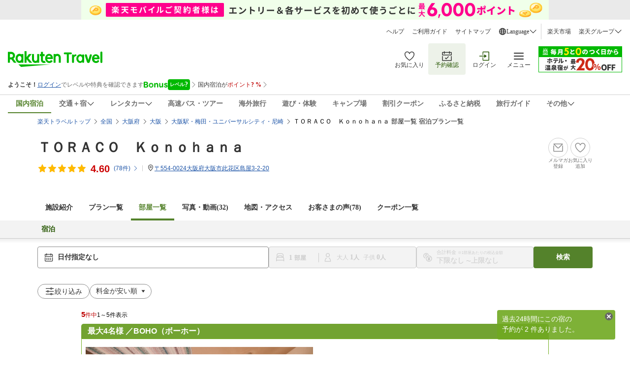

--- FILE ---
content_type: text/html;charset=UTF-8
request_url: https://hotel.travel.rakuten.co.jp/hotelinfo/plan/168541?&f_teikei=&f_nen1=&f_tuki1=&f_hi1=&f_nen2=&f_tuki2=&f_hi2=&f_heya_su=1&f_otona_su=1&f_s1=0&f_s2=0&f_y1=0&f_y2=0&f_y3=0&f_y4=0&f_kin=&f_kin2=&f_squeezes=&f_tscm_flg=&f_tel=&f_flg=ROOM&f_static=1&f_page_no=1
body_size: 88849
content:
<!DOCTYPE HTML PUBLIC "-//W3C//DTD HTML 4.01 Transitional//EN" "http://www.w3.org/TR/html4/loose.dtd">
<html xmlns="http://www.w3.org/1999/xhtml" xml:lang="ja" lang="ja" dir="ltr" xmlns:og="http://ogp.me/ns#" >
<head>
    <meta http-equiv="Content-Type" content="text/html; charset=UTF-8">
    <meta http-equiv="Content-Style-Type" content="text/css">
    <meta http-equiv="Content-Script-Type" content="text/javascript">
    <meta name="robots" content="noindex">
            <title>ＴＯＲＡＣＯ　Ｋｏｎｏｈａｎａ 部屋一覧 【楽天トラベル】</title>
            <meta name="description" content="ＴＯＲＡＣＯ　Ｋｏｎｏｈａｎａの部屋一覧。">
            <meta property="og:title" content="ＴＯＲＡＣＯ　Ｋｏｎｏｈａｎａ 部屋一覧 【楽天トラベル】">
            <meta property="og:description" content="ＴＯＲＡＣＯ　Ｋｏｎｏｈａｎａの部屋一覧。">
            <meta property="og:type" content="article">
            <meta property="og:url" content="https://hotel.travel.rakuten.co.jp/hotelinfo/plan/168541">
            <meta property="og:image" content="https://trvimg.r10s.jp/share/HOTEL/168541/168541.jpg">
            <meta property="og:site_name" content="楽天トラベル">
            <meta name="keywords" content="ＴＯＲＡＣＯ　Ｋｏｎｏｈａｎａ,大阪府,大阪駅・梅田・ユニバーサルシティ・尼崎,予約">
        <script type="text/javascript"><!--

var hotelBasicInfo = { jrdp : "0",jrdpQuery : "",hotelNo : "168541",hotelName : "ＴＯＲＡＣＯ　Ｋｏｎｏｈａｎａ",tikuDai : "japan",tikuChu : "osaka",tikuShou : "shi",tikuSai : "B"};

var hotelInfo = {"isSp":false,"flg":"ROOM","disabledRooming":false,"isDisplayHotelInquiry":false};
//--></script>
<script>
 if(!tags) var tags = {};
 if(!tags.data) tags.data = {};
 tags.data = {"contents":{"type":"hotel"},"page":{"type":"product","step":"","pageNo":1,"abTestName":"","patternNumber":""},"query":{"items":[{"from":{"date":"","country":"","prefecture":"","city":"","district":"","spot":""},"to":{"date":"","country":"","prefecture":"","city":"","district":"","spot":""},"guest":{"adult":"","child":"","infant":""},"id":[],"type":"","category":[],"provider":{"id":["168541"],"type":"hotel","category":[]}}],"price":{"min":"","max":""},"currency":"JPY","abTestHotelIdList":[]},"browse":{"items":[{"id":"","type":"","provider":{"id":"168541","type":"hotel"}}]}};
</script>
<!-- test new UI on local -->
<link rel="stylesheet" href="https://img.travel.rakuten.co.jp/share/common/css/style-pc.css?_=20241031" >
<link type="text/css" rel="stylesheet" href="https://img.travel.rakuten.co.jp/share/common/css/thickbox_2.css" media="screen" />
<link type="text/css" rel="stylesheet" href="https://img.travel.rakuten.co.jp/share/rtl/css/util.calendar.css">
<link type="text/css" rel="stylesheet" href="https://img.travel.rakuten.co.jp/share/themes/hotel/css/plan_sprite_2_new.css">
<link type="text/css" rel="stylesheet" href="https://img.travel.rakuten.co.jp/share/themes/hotel/css/trvl_htl_base.css">
<link type="text/css" rel="stylesheet" href="https://img.travel.rakuten.co.jp/share/themes/recently/css/recent_condition.css" media="screen">
<link type="text/css" rel="stylesheet" href="https://img.travel.rakuten.co.jp/share/themes/recently/css/horizontal_widget.css" media="screen">
<link type="text/css" rel="stylesheet" href="https://img.travel.rakuten.co.jp/share/common/css/service-pc.css?_=20230717">
<link type="text/css" rel="stylesheet" href="https://img.travel.rakuten.co.jp/share/rtl/css/widget_history_correlated-pc.css" media="all">
<link type="text/css" rel="stylesheet" href="https://img.travel.rakuten.co.jp/share/themes/hotel/css/trvl_htl_base.css?_=20230901">
<link type="text/css" rel="stylesheet" href="https://img.travel.rakuten.co.jp/share/rtl/css/widget.pc.footerCarousel.css">
<link type="text/css" rel="stylesheet" href="https://img.travel.rakuten.co.jp/share/rtl/css/single.search.form.css?_=20250929" media="screen">
<link type="text/css" rel="stylesheet" href="https://trv.r10s.jp/share/common/css/rtc-icons.css">
<link type="text/css" rel="stylesheet" href="https://img.travel.rakuten.co.jp/share/rtl/css/pc.search.modal.datepicker.current.css" media="screen">
<link type="text/css" rel="stylesheet" href="https://img.travel.rakuten.co.jp/share/themes/ds/css/bonusProgram_pc.css?_=20250729" media="screen">

<link type="text/css" rel="stylesheet" href="https://img.travel.rakuten.co.jp/share/rtl/css/widget_history_correlated-pc_imgOpt.css" media="all">
<link type="text/css" rel="stylesheet" href="https://img.travel.rakuten.co.jp/share/themes/hotel/css/preferred_sparkle_hotelinfo.css?=_20210522" media="screen">

<link media="all" href="https://img.travel.rakuten.co.jp/share/themes/hotel/css/custom_2.css" type="text/css" rel="stylesheet">
<link type="text/css" rel="stylesheet" href="https://img.travel.rakuten.co.jp/share/themes/hotel/css/trvl_hotel_page.css?_=20250924">
<script type="text/javascript" charset="Shift_JIS" src="https://trv.r10s.jp/share/common/js/lib/jquery/3.6.0/jquery-3.6.0.min.js"></script>
        <script charset="UTF-8" type="text/javascript" src="https://trv.r10s.jp/share/recipe/js/recipe.js" data-menu="hotel.top.v3.j3.6.0" data-exports="jQuery"></script>
    <!--[if lt IE 9]><script src="https://trv.r10s.jp/share/common/js/lib/html5shiv.js"></script><![endif]-->
<script type="text/javascript">
    var actionvirus_hotel_no="168541";
</script>
<script type="text/javascript" src="https://trv.r10s.jp/share/iconapi/js/iconapi.js"></script>
<script type="text/javascript" src="https://trv.r10s.jp/share/iconapi/js/iconapiPrefHotel.js?_=20240130"></script>
<script language="javascript" charset="Shift_JIS" src="https://trv.r10s.jp/share/iconapi/js/preferredHotel.js?=_20201114"></script>
<script type="text/javascript" src="https://trv.r10s.jp/share/iconapi/js/hotelpage.iconapi.js"></script>

<script type="text/javascript" src="https://trv.r10s.jp/share/rtl/js/util.rtcondex.js"></script>
<script type="text/javascript">
    $().ready(function(){
        let $addFilterConditionButton = $("#addFilterConditionButton");
        if ($addFilterConditionButton !== undefined){
            if ($("input[type=checkbox][value=lunch]").length === 0) {
                $("#hotelPlanTitle").text("絞り込み");
                $addFilterConditionButton.hide();
            }
        }
        showRoomCheckbox();
    });
</script>
<script type="text/javascript">
    ;window.NREUM||(NREUM={});NREUM.init={distributed_tracing:{enabled:true},privacy:{cookies_enabled:true},ajax:{deny_list:["bam.nr-data.net"]}};

    ;NREUM.loader_config={accountID:"3976825",trustKey:"3976825",agentID:"594417182",licenseKey:"NRJS-dcdf7876d26301fde95",applicationID:"594417182"}
    ;NREUM.info={beacon:"bam.nr-data.net",errorBeacon:"bam.nr-data.net",licenseKey:"NRJS-dcdf7876d26301fde95",applicationID:"594417182",sa:1}
    ;(()=>{"use strict";var e,t,r={9071:(e,t,r)=>{r.d(t,{I:()=>n});var n=0,i=navigator.userAgent.match(/Firefox[\/\s](\d+\.\d+)/);i&&(n=+i[1])},8768:(e,t,r)=>{r.d(t,{T:()=>n,p:()=>i});const n=/(iPad|iPhone|iPod)/g.test(navigator.userAgent),i=n&&Boolean("undefined"==typeof SharedWorker)},880:(e,t,r)=>{r.d(t,{P_:()=>l,Mt:()=>g,C5:()=>s,DL:()=>v,OP:()=>T,lF:()=>D,Yu:()=>y,Dg:()=>h,CX:()=>c,GE:()=>b,sU:()=>_});var n=r(6797),i=r(4286);const o={beacon:n.ce.beacon,errorBeacon:n.ce.errorBeacon,licenseKey:void 0,applicationID:void 0,sa:void 0,queueTime:void 0,applicationTime:void 0,ttGuid:void 0,user:void 0,account:void 0,product:void 0,extra:void 0,jsAttributes:{},userAttributes:void 0,atts:void 0,transactionName:void 0,tNamePlain:void 0},a={};function s(e){if(!e)throw new Error("All info objects require an agent identifier!");if(!a[e])throw new Error("Info for ".concat(e," was never set"));return a[e]}function c(e,t){if(!e)throw new Error("All info objects require an agent identifier!");a[e]=(0,i.D)(t,o),(0,n.Qy)(e,a[e],"info")}var u=r(2797);const d=()=>{const e={blockSelector:"[data-nr-block]",maskInputOptions:{password:!0}};return{allow_bfcache:!0,privacy:{cookies_enabled:!0},ajax:{deny_list:void 0,enabled:!0,harvestTimeSeconds:10},distributed_tracing:{enabled:void 0,exclude_newrelic_header:void 0,cors_use_newrelic_header:void 0,cors_use_tracecontext_headers:void 0,allowed_origins:void 0},session:{domain:void 0,expiresMs:u.oD,inactiveMs:u.Hb},ssl:void 0,obfuscate:void 0,jserrors:{enabled:!0,harvestTimeSeconds:10},metrics:{enabled:!0},page_action:{enabled:!0,harvestTimeSeconds:30},page_view_event:{enabled:!0},page_view_timing:{enabled:!0,harvestTimeSeconds:30,long_task:!1},session_trace:{enabled:!0,harvestTimeSeconds:10},session_replay:{enabled:!1,harvestTimeSeconds:60,sampleRate:.1,errorSampleRate:.1,maskTextSelector:"*",maskAllInputs:!0,get blockClass(){return"nr-block"},get ignoreClass(){return"nr-ignore"},get maskTextClass(){return"nr-mask"},get blockSelector(){return e.blockSelector},set blockSelector(t){e.blockSelector+=",".concat(t)},get maskInputOptions(){return e.maskInputOptions},set maskInputOptions(t){e.maskInputOptions={...t,password:!0}}},spa:{enabled:!0,harvestTimeSeconds:10}}},f={};function l(e){if(!e)throw new Error("All configuration objects require an agent identifier!");if(!f[e])throw new Error("Configuration for ".concat(e," was never set"));return f[e]}function h(e,t){if(!e)throw new Error("All configuration objects require an agent identifier!");f[e]=(0,i.D)(t,d()),(0,n.Qy)(e,f[e],"config")}function g(e,t){if(!e)throw new Error("All configuration objects require an agent identifier!");var r=l(e);if(r){for(var n=t.split("."),i=0;i<n.length-1;i++)if("object"!=typeof(r=r[n[i]]))return;r=r[n[n.length-1]]}return r}const p={accountID:void 0,trustKey:void 0,agentID:void 0,licenseKey:void 0,applicationID:void 0,xpid:void 0},m={};function v(e){if(!e)throw new Error("All loader-config objects require an agent identifier!");if(!m[e])throw new Error("LoaderConfig for ".concat(e," was never set"));return m[e]}function b(e,t){if(!e)throw new Error("All loader-config objects require an agent identifier!");m[e]=(0,i.D)(t,p),(0,n.Qy)(e,m[e],"loader_config")}const y=(0,n.mF)().o;var w=r(2374),x=r(1651);const E={buildEnv:x.Re,bytesSent:{},queryBytesSent:{},customTransaction:void 0,disabled:!1,distMethod:x.gF,isolatedBacklog:!1,loaderType:void 0,maxBytes:3e4,offset:Math.floor(w._A?.performance?.timeOrigin||w._A?.performance?.timing?.navigationStart||Date.now()),onerror:void 0,origin:""+w._A.location,ptid:void 0,releaseIds:{},session:void 0,xhrWrappable:"function"==typeof w._A.XMLHttpRequest?.prototype?.addEventListener,version:x.q4},A={};function T(e){if(!e)throw new Error("All runtime objects require an agent identifier!");if(!A[e])throw new Error("Runtime for ".concat(e," was never set"));return A[e]}function _(e,t){if(!e)throw new Error("All runtime objects require an agent identifier!");A[e]=(0,i.D)(t,E),(0,n.Qy)(e,A[e],"runtime")}function D(e){return function(e){try{const t=s(e);return!!t.licenseKey&&!!t.errorBeacon&&!!t.applicationID}catch(e){return!1}}(e)}},4286:(e,t,r)=>{r.d(t,{D:()=>i});var n=r(8610);function i(e,t){try{if(!e||"object"!=typeof e)return(0,n.Z)("Setting a Configurable requires an object as input");if(!t||"object"!=typeof t)return(0,n.Z)("Setting a Configurable requires a model to set its initial properties");const r=Object.create(Object.getPrototypeOf(t),Object.getOwnPropertyDescriptors(t)),o=0===Object.keys(r).length?e:r;for(let a in o)if(void 0!==e[a])try{"object"==typeof e[a]&&"object"==typeof t[a]?r[a]=i(e[a],t[a]):r[a]=e[a]}catch(e){(0,n.Z)("An error occurred while setting a property of a Configurable",e)}return r}catch(e){(0,n.Z)("An error occured while setting a Configurable",e)}}},1651:(e,t,r)=>{r.d(t,{Re:()=>i,gF:()=>o,q4:()=>n});const n="1.234.0",i="PROD",o="CDN"},9557:(e,t,r)=>{r.d(t,{w:()=>o});var n=r(8610);const i={agentIdentifier:"",ee:void 0};class o{constructor(e){try{if("object"!=typeof e)return(0,n.Z)("shared context requires an object as input");this.sharedContext={},Object.assign(this.sharedContext,i),Object.entries(e).forEach((e=>{let[t,r]=e;Object.keys(i).includes(t)&&(this.sharedContext[t]=r)}))}catch(e){(0,n.Z)("An error occured while setting SharedContext",e)}}}},4329:(e,t,r)=>{r.d(t,{L:()=>d,R:()=>c});var n=r(3752),i=r(7022),o=r(4045),a=r(2325);const s={};function c(e,t){const r={staged:!1,priority:a.p[t]||0};u(e),s[e].get(t)||s[e].set(t,r)}function u(e){e&&(s[e]||(s[e]=new Map))}function d(){let e=arguments.length>0&&void 0!==arguments[0]?arguments[0]:"",t=arguments.length>1&&void 0!==arguments[1]?arguments[1]:"feature";if(u(e),!e||!s[e].get(t))return a(t);s[e].get(t).staged=!0;const r=[...s[e]];function a(t){const r=e?n.ee.get(e):n.ee,a=o.X.handlers;if(r.backlog&&a){var s=r.backlog[t],c=a[t];if(c){for(var u=0;s&&u<s.length;++u)f(s[u],c);(0,i.D)(c,(function(e,t){(0,i.D)(t,(function(t,r){r[0].on(e,r[1])}))}))}delete a[t],r.backlog[t]=null,r.emit("drain-"+t,[])}}r.every((e=>{let[t,r]=e;return r.staged}))&&(r.sort(((e,t)=>e[1].priority-t[1].priority)),r.forEach((e=>{let[t]=e;a(t)})))}function f(e,t){var r=e[1];(0,i.D)(t[r],(function(t,r){var n=e[0];if(r[0]===n){var i=r[1],o=e[3],a=e[2];i.apply(o,a)}}))}},3752:(e,t,r)=>{r.d(t,{c:()=>f,ee:()=>u});var n=r(6797),i=r(3916),o=r(7022),a=r(880),s="nr@context";let c=(0,n.fP)();var u;function d(){}function f(e){return(0,i.X)(e,s,l)}function l(){return new d}function h(){u.aborted=!0,u.backlog={}}c.ee?u=c.ee:(u=function e(t,r){var n={},c={},f={},g=!1;try{g=16===r.length&&(0,a.OP)(r).isolatedBacklog}catch(e){}var p={on:b,addEventListener:b,removeEventListener:y,emit:v,get:x,listeners:w,context:m,buffer:E,abort:h,aborted:!1,isBuffering:A,debugId:r,backlog:g?{}:t&&"object"==typeof t.backlog?t.backlog:{}};return p;function m(e){return e&&e instanceof d?e:e?(0,i.X)(e,s,l):l()}function v(e,r,n,i,o){if(!1!==o&&(o=!0),!u.aborted||i){t&&o&&t.emit(e,r,n);for(var a=m(n),s=w(e),d=s.length,f=0;f<d;f++)s[f].apply(a,r);var l=T()[c[e]];return l&&l.push([p,e,r,a]),a}}function b(e,t){n[e]=w(e).concat(t)}function y(e,t){var r=n[e];if(r)for(var i=0;i<r.length;i++)r[i]===t&&r.splice(i,1)}function w(e){return n[e]||[]}function x(t){return f[t]=f[t]||e(p,t)}function E(e,t){var r=T();p.aborted||(0,o.D)(e,(function(e,n){t=t||"feature",c[n]=t,t in r||(r[t]=[])}))}function A(e){return!!T()[c[e]]}function T(){return p.backlog}}(void 0,"globalEE"),c.ee=u)},9252:(e,t,r)=>{r.d(t,{E:()=>n,p:()=>i});var n=r(3752).ee.get("handle");function i(e,t,r,i,o){o?(o.buffer([e],i),o.emit(e,t,r)):(n.buffer([e],i),n.emit(e,t,r))}},4045:(e,t,r)=>{r.d(t,{X:()=>o});var n=r(9252);o.on=a;var i=o.handlers={};function o(e,t,r,o){a(o||n.E,i,e,t,r)}function a(e,t,r,i,o){o||(o="feature"),e||(e=n.E);var a=t[o]=t[o]||{};(a[r]=a[r]||[]).push([e,i])}},8544:(e,t,r)=>{r.d(t,{bP:()=>s,iz:()=>c,m$:()=>a});var n=r(2374);let i=!1,o=!1;try{const e={get passive(){return i=!0,!1},get signal(){return o=!0,!1}};n._A.addEventListener("test",null,e),n._A.removeEventListener("test",null,e)}catch(e){}function a(e,t){return i||o?{capture:!!e,passive:i,signal:t}:!!e}function s(e,t){let r=arguments.length>2&&void 0!==arguments[2]&&arguments[2],n=arguments.length>3?arguments[3]:void 0;window.addEventListener(e,t,a(r,n))}function c(e,t){let r=arguments.length>2&&void 0!==arguments[2]&&arguments[2],n=arguments.length>3?arguments[3]:void 0;document.addEventListener(e,t,a(r,n))}},5526:(e,t,r)=>{r.d(t,{Ht:()=>u,M:()=>c,Rl:()=>a,ky:()=>s});var n=r(2374);const i="xxxxxxxx-xxxx-4xxx-yxxx-xxxxxxxxxxxx";function o(e,t){return e?15&e[t]:16*Math.random()|0}function a(){const e=n._A?.crypto||n._A?.msCrypto;let t,r=0;return e&&e.getRandomValues&&(t=e.getRandomValues(new Uint8Array(31))),i.split("").map((e=>"x"===e?o(t,++r).toString(16):"y"===e?(3&o()|8).toString(16):e)).join("")}function s(e){const t=n._A?.crypto||n._A?.msCrypto;let r,i=0;t&&t.getRandomValues&&(r=t.getRandomValues(new Uint8Array(31)));const a=[];for(var s=0;s<e;s++)a.push(o(r,++i).toString(16));return a.join("")}function c(){return s(16)}function u(){return s(32)}},2797:(e,t,r)=>{r.d(t,{Bq:()=>n,Hb:()=>o,oD:()=>i});const n="NRBA",i=144e5,o=18e5},2053:(e,t,r)=>{function n(){return Math.round(performance.now())}r.d(t,{z:()=>n})},6368:(e,t,r)=>{r.d(t,{e:()=>o});var n=r(2374),i={};function o(e){if(e in i)return i[e];if(0===(e||"").indexOf("data:"))return{protocol:"data"};let t;var r=n._A?.location,o={};if(n.il)t=document.createElement("a"),t.href=e;else try{t=new URL(e,r.href)}catch(e){return o}o.port=t.port;var a=t.href.split("://");!o.port&&a[1]&&(o.port=a[1].split("/")[0].split("@").pop().split(":")[1]),o.port&&"0"!==o.port||(o.port="https"===a[0]?"443":"80"),o.hostname=t.hostname||r.hostname,o.pathname=t.pathname,o.protocol=a[0],"/"!==o.pathname.charAt(0)&&(o.pathname="/"+o.pathname);var s=!t.protocol||":"===t.protocol||t.protocol===r.protocol,c=t.hostname===r.hostname&&t.port===r.port;return o.sameOrigin=s&&(!t.hostname||c),"/"===o.pathname&&(i[e]=o),o}},8610:(e,t,r)=>{function n(e,t){"function"==typeof console.warn&&(console.warn("New Relic: ".concat(e)),t&&console.warn(t))}r.d(t,{Z:()=>n})},7269:(e,t,r)=>{r.d(t,{N:()=>u,T:()=>d});var n=r(7022),i=r(3752),o=r(9252),a=r(4329),s=r(2325);const c={stn:[s.D.sessionTrace],err:[s.D.jserrors,s.D.metrics],ins:[s.D.pageAction],spa:[s.D.spa],sr:[s.D.sessionReplay]};function u(e,t){var r=i.ee.get(t);e&&"object"==typeof e&&((0,n.D)(e,(function(e,t){if(!t)return(c[e]||[]).forEach((t=>{(0,o.p)("block-"+e,[],void 0,t,r)}));d[e]||((0,o.p)("feat-"+e,[],void 0,c[e],r),d[e]=!0)})),(0,a.L)(t,s.D.pageViewEvent))}const d={}},3916:(e,t,r)=>{r.d(t,{X:()=>i});var n=Object.prototype.hasOwnProperty;function i(e,t,r){if(n.call(e,t))return e[t];var i=r();if(Object.defineProperty&&Object.keys)try{return Object.defineProperty(e,t,{value:i,writable:!0,enumerable:!1}),i}catch(e){}return e[t]=i,i}},2374:(e,t,r)=>{r.d(t,{FN:()=>a,_A:()=>o,il:()=>n,v6:()=>i});const n=Boolean("undefined"!=typeof window&&window.document),i=Boolean("undefined"!=typeof WorkerGlobalScope&&self.navigator instanceof WorkerNavigator);let o=(()=>{if(n)return window;if(i){if("undefined"!=typeof globalThis&&globalThis instanceof WorkerGlobalScope)return globalThis;if(self instanceof WorkerGlobalScope)return self}throw new Error('New Relic browser agent shutting down due to error: Unable to locate global scope. This is possibly due to code redefining browser global variables like "self" and "window".')})();const a=""+o.location},7022:(e,t,r)=>{r.d(t,{D:()=>n});const n=(e,t)=>Object.entries(e||{}).map((e=>{let[r,n]=e;return t(r,n)}))},2438:(e,t,r)=>{r.d(t,{P:()=>o});var n=r(3752);const i=()=>{const e=new WeakSet;return(t,r)=>{if("object"==typeof r&&null!==r){if(e.has(r))return;e.add(r)}return r}};function o(e){try{return JSON.stringify(e,i())}catch(e){try{n.ee.emit("internal-error",[e])}catch(e){}}}},2650:(e,t,r)=>{r.d(t,{K:()=>a,b:()=>o});var n=r(8544);function i(){return"undefined"==typeof document||"complete"===document.readyState}function o(e,t){if(i())return e();(0,n.bP)("load",e,t)}function a(e){if(i())return e();(0,n.iz)("DOMContentLoaded",e)}},6797:(e,t,r)=>{r.d(t,{EZ:()=>u,Qy:()=>c,ce:()=>o,fP:()=>a,gG:()=>d,mF:()=>s});var n=r(2053),i=r(2374);const o={beacon:"bam.nr-data.net",errorBeacon:"bam.nr-data.net"};function a(){return i._A.NREUM||(i._A.NREUM={}),void 0===i._A.newrelic&&(i._A.newrelic=i._A.NREUM),i._A.NREUM}function s(){let e=a();return e.o||(e.o={ST:i._A.setTimeout,SI:i._A.setImmediate,CT:i._A.clearTimeout,XHR:i._A.XMLHttpRequest,REQ:i._A.Request,EV:i._A.Event,PR:i._A.Promise,MO:i._A.MutationObserver,FETCH:i._A.fetch}),e}function c(e,t,r){let i=a();const o=i.initializedAgents||{},s=o[e]||{};return Object.keys(s).length||(s.initializedAt={ms:(0,n.z)(),date:new Date}),i.initializedAgents={...o,[e]:{...s,[r]:t}},i}function u(e,t){a()[e]=t}function d(){return function(){let e=a();const t=e.info||{};e.info={beacon:o.beacon,errorBeacon:o.errorBeacon,...t}}(),function(){let e=a();const t=e.init||{};e.init={...t}}(),s(),function(){let e=a();const t=e.loader_config||{};e.loader_config={...t}}(),a()}},6998:(e,t,r)=>{r.d(t,{N:()=>i});var n=r(8544);function i(e){let t=arguments.length>1&&void 0!==arguments[1]&&arguments[1],r=arguments.length>2?arguments[2]:void 0,i=arguments.length>3?arguments[3]:void 0;return void(0,n.iz)("visibilitychange",(function(){if(t)return void("hidden"==document.visibilityState&&e());e(document.visibilityState)}),r,i)}},7264:(e,t,r)=>{r.d(t,{em:()=>v,u5:()=>N,QU:()=>j,_L:()=>I,Gm:()=>z,Lg:()=>M,gy:()=>U,BV:()=>Q,Kf:()=>ee});var n=r(3752);const i="nr@original";var o=Object.prototype.hasOwnProperty,a=!1;function s(e,t){return e||(e=n.ee),r.inPlace=function(e,t,n,i,o){n||(n="");var a,s,c,u="-"===n.charAt(0);for(c=0;c<t.length;c++)d(a=e[s=t[c]])||(e[s]=r(a,u?s+n:n,i,s,o))},r.flag=i,r;function r(t,r,n,a,s){return d(t)?t:(r||(r=""),nrWrapper[i]=t,u(t,nrWrapper,e),nrWrapper);function nrWrapper(){var i,u,d,f;try{u=this,i=[...arguments],d="function"==typeof n?n(i,u):n||{}}catch(t){c([t,"",[i,u,a],d],e)}o(r+"start",[i,u,a],d,s);try{return f=t.apply(u,i)}catch(e){throw o(r+"err",[i,u,e],d,s),e}finally{o(r+"end",[i,u,f],d,s)}}}function o(r,n,i,o){if(!a||t){var s=a;a=!0;try{e.emit(r,n,i,t,o)}catch(t){c([t,r,n,i],e)}a=s}}}function c(e,t){t||(t=n.ee);try{t.emit("internal-error",e)}catch(e){}}function u(e,t,r){if(Object.defineProperty&&Object.keys)try{return Object.keys(e).forEach((function(r){Object.defineProperty(t,r,{get:function(){return e[r]},set:function(t){return e[r]=t,t}})})),t}catch(e){c([e],r)}for(var n in e)o.call(e,n)&&(t[n]=e[n]);return t}function d(e){return!(e&&e instanceof Function&&e.apply&&!e[i])}var f=r(3916),l=r(2374);const h={},g=XMLHttpRequest,p="addEventListener",m="removeEventListener";function v(e){var t=function(e){return(e||n.ee).get("events")}(e);if(h[t.debugId]++)return t;h[t.debugId]=1;var r=s(t,!0);function i(e){r.inPlace(e,[p,m],"-",o)}function o(e,t){return e[1]}return"getPrototypeOf"in Object&&(l.il&&b(document,i),b(l._A,i),b(g.prototype,i)),t.on(p+"-start",(function(e,t){var n=e[1];if(null!==n&&("function"==typeof n||"object"==typeof n)){var i=(0,f.X)(n,"nr@wrapped",(function(){var e={object:function(){if("function"!=typeof n.handleEvent)return;return n.handleEvent.apply(n,arguments)},function:n}[typeof n];return e?r(e,"fn-",null,e.name||"anonymous"):n}));this.wrapped=e[1]=i}})),t.on(m+"-start",(function(e){e[1]=this.wrapped||e[1]})),t}function b(e,t){let r=e;for(;"object"==typeof r&&!Object.prototype.hasOwnProperty.call(r,p);)r=Object.getPrototypeOf(r);for(var n=arguments.length,i=new Array(n>2?n-2:0),o=2;o<n;o++)i[o-2]=arguments[o];r&&t(r,...i)}var y="fetch-",w=y+"body-",x=["arrayBuffer","blob","json","text","formData"],E=l._A.Request,A=l._A.Response,T="prototype",_="nr@context";const D={};function N(e){const t=function(e){return(e||n.ee).get("fetch")}(e);if(!(E&&A&&l._A.fetch))return t;if(D[t.debugId]++)return t;function r(e,r,n){var i=e[r];"function"==typeof i&&(e[r]=function(){var e,r=[...arguments],o={};t.emit(n+"before-start",[r],o),o[_]&&o[_].dt&&(e=o[_].dt);var a=i.apply(this,r);return t.emit(n+"start",[r,e],a),a.then((function(e){return t.emit(n+"end",[null,e],a),e}),(function(e){throw t.emit(n+"end",[e],a),e}))})}return D[t.debugId]=1,x.forEach((e=>{r(E[T],e,w),r(A[T],e,w)})),r(l._A,"fetch",y),t.on(y+"end",(function(e,r){var n=this;if(r){var i=r.headers.get("content-length");null!==i&&(n.rxSize=i),t.emit(y+"done",[null,r],n)}else t.emit(y+"done",[e],n)})),t}const O={},S=["pushState","replaceState"];function j(e){const t=function(e){return(e||n.ee).get("history")}(e);return!l.il||O[t.debugId]++||(O[t.debugId]=1,s(t).inPlace(window.history,S,"-")),t}var P=r(8544);const C={},R=["appendChild","insertBefore","replaceChild"];function I(e){const t=function(e){return(e||n.ee).get("jsonp")}(e);if(!l.il||C[t.debugId])return t;C[t.debugId]=!0;var r=s(t),i=/[?&](?:callback|cb)=([^&#]+)/,o=/(.*)\.([^.]+)/,a=/^(\w+)(\.|$)(.*)$/;function c(e,t){var r=e.match(a),n=r[1],i=r[3];return i?c(i,t[n]):t[n]}return r.inPlace(Node.prototype,R,"dom-"),t.on("dom-start",(function(e){!function(e){if(!e||"string"!=typeof e.nodeName||"script"!==e.nodeName.toLowerCase())return;if("function"!=typeof e.addEventListener)return;var n=(a=e.src,s=a.match(i),s?s[1]:null);var a,s;if(!n)return;var u=function(e){var t=e.match(o);if(t&&t.length>=3)return{key:t[2],parent:c(t[1],window)};return{key:e,parent:window}}(n);if("function"!=typeof u.parent[u.key])return;var d={};function f(){t.emit("jsonp-end",[],d),e.removeEventListener("load",f,(0,P.m$)(!1)),e.removeEventListener("error",l,(0,P.m$)(!1))}function l(){t.emit("jsonp-error",[],d),t.emit("jsonp-end",[],d),e.removeEventListener("load",f,(0,P.m$)(!1)),e.removeEventListener("error",l,(0,P.m$)(!1))}r.inPlace(u.parent,[u.key],"cb-",d),e.addEventListener("load",f,(0,P.m$)(!1)),e.addEventListener("error",l,(0,P.m$)(!1)),t.emit("new-jsonp",[e.src],d)}(e[0])})),t}var k=r(880);const H={};function z(e){const t=function(e){return(e||n.ee).get("mutation")}(e);if(!l.il||H[t.debugId])return t;H[t.debugId]=!0;var r=s(t),i=k.Yu.MO;return i&&(window.MutationObserver=function(e){return this instanceof i?new i(r(e,"fn-")):i.apply(this,arguments)},MutationObserver.prototype=i.prototype),t}const L={};function M(e){const t=function(e){return(e||n.ee).get("promise")}(e);if(L[t.debugId])return t;L[t.debugId]=!0;var r=n.c,o=s(t),a=k.Yu.PR;return a&&function(){function e(r){var n=t.context(),i=o(r,"executor-",n,null,!1);const s=Reflect.construct(a,[i],e);return t.context(s).getCtx=function(){return n},s}l._A.Promise=e,Object.defineProperty(e,"name",{value:"Promise"}),e.toString=function(){return a.toString()},Object.setPrototypeOf(e,a),["all","race"].forEach((function(r){const n=a[r];e[r]=function(e){let i=!1;[...e||[]].forEach((e=>{this.resolve(e).then(a("all"===r),a(!1))}));const o=n.apply(this,arguments);return o;function a(e){return function(){t.emit("propagate",[null,!i],o,!1,!1),i=i||!e}}}})),["resolve","reject"].forEach((function(r){const n=a[r];e[r]=function(e){const r=n.apply(this,arguments);return e!==r&&t.emit("propagate",[e,!0],r,!1,!1),r}})),e.prototype=a.prototype;const n=a.prototype.then;a.prototype.then=function(){var e=this,i=r(e);i.promise=e;for(var a=arguments.length,s=new Array(a),c=0;c<a;c++)s[c]=arguments[c];s[0]=o(s[0],"cb-",i,null,!1),s[1]=o(s[1],"cb-",i,null,!1);const u=n.apply(this,s);return i.nextPromise=u,t.emit("propagate",[e,!0],u,!1,!1),u},a.prototype.then[i]=n,t.on("executor-start",(function(e){e[0]=o(e[0],"resolve-",this,null,!1),e[1]=o(e[1],"resolve-",this,null,!1)})),t.on("executor-err",(function(e,t,r){e[1](r)})),t.on("cb-end",(function(e,r,n){t.emit("propagate",[n,!0],this.nextPromise,!1,!1)})),t.on("propagate",(function(e,r,n){this.getCtx&&!r||(this.getCtx=function(){if(e instanceof Promise)var r=t.context(e);return r&&r.getCtx?r.getCtx():this})}))}(),t}const B={},F="requestAnimationFrame";function U(e){const t=function(e){return(e||n.ee).get("raf")}(e);if(!l.il||B[t.debugId]++)return t;B[t.debugId]=1;var r=s(t);return r.inPlace(window,[F],"raf-"),t.on("raf-start",(function(e){e[0]=r(e[0],"fn-")})),t}const q={},G="setTimeout",V="setInterval",X="clearTimeout",Z="-start",W="-",$=[G,"setImmediate",V,X,"clearImmediate"];function Q(e){const t=function(e){return(e||n.ee).get("timer")}(e);if(q[t.debugId]++)return t;q[t.debugId]=1;var r=s(t);return r.inPlace(l._A,$.slice(0,2),G+W),r.inPlace(l._A,$.slice(2,3),V+W),r.inPlace(l._A,$.slice(3),X+W),t.on(V+Z,(function(e,t,n){e[0]=r(e[0],"fn-",null,n)})),t.on(G+Z,(function(e,t,n){this.method=n,this.timerDuration=isNaN(e[1])?0:+e[1],e[0]=r(e[0],"fn-",this,n)})),t}var Y=r(8610);const K={},J=["open","send"];function ee(e){var t=e||n.ee;const r=function(e){return(e||n.ee).get("xhr")}(t);if(K[r.debugId]++)return r;K[r.debugId]=1,v(t);var i=s(r),o=k.Yu.XHR,a=k.Yu.MO,c=k.Yu.PR,u=k.Yu.SI,d="readystatechange",f=["onload","onerror","onabort","onloadstart","onloadend","onprogress","ontimeout"],h=[],g=l._A.XMLHttpRequest.listeners,p=l._A.XMLHttpRequest=function(e){var t=new o(e);function n(){try{r.emit("new-xhr",[t],t),t.addEventListener(d,b,(0,P.m$)(!1))}catch(e){(0,Y.Z)("An error occured while intercepting XHR",e);try{r.emit("internal-error",[e])}catch(e){}}}return this.listeners=g?[...g,n]:[n],this.listeners.forEach((e=>e())),t};function m(e,t){i.inPlace(t,["onreadystatechange"],"fn-",A)}function b(){var e=this,t=r.context(e);e.readyState>3&&!t.resolved&&(t.resolved=!0,r.emit("xhr-resolved",[],e)),i.inPlace(e,f,"fn-",A)}if(function(e,t){for(var r in e)t[r]=e[r]}(o,p),p.prototype=o.prototype,i.inPlace(p.prototype,J,"-xhr-",A),r.on("send-xhr-start",(function(e,t){m(e,t),function(e){h.push(e),a&&(y?y.then(E):u?u(E):(w=-w,x.data=w))}(t)})),r.on("open-xhr-start",m),a){var y=c&&c.resolve();if(!u&&!c){var w=1,x=document.createTextNode(w);new a(E).observe(x,{characterData:!0})}}else t.on("fn-end",(function(e){e[0]&&e[0].type===d||E()}));function E(){for(var e=0;e<h.length;e++)m(0,h[e]);h.length&&(h=[])}function A(e,t){return t}return r}},8675:(e,t,r)=>{r.d(t,{t:()=>n});const n=r(2325).D.ajax},8322:(e,t,r)=>{r.d(t,{A:()=>i,t:()=>n});const n=r(2325).D.jserrors,i="nr@seenError"},6034:(e,t,r)=>{r.d(t,{gF:()=>o,mY:()=>i,t9:()=>n,vz:()=>s,xS:()=>a});const n=r(2325).D.metrics,i="sm",o="cm",a="storeSupportabilityMetrics",s="storeEventMetrics"},6486:(e,t,r)=>{r.d(t,{t:()=>n});const n=r(2325).D.pageAction},2484:(e,t,r)=>{r.d(t,{Dz:()=>i,OJ:()=>a,qw:()=>o,t9:()=>n});const n=r(2325).D.pageViewEvent,i="firstbyte",o="domcontent",a="windowload"},6382:(e,t,r)=>{r.d(t,{t:()=>n});const n=r(2325).D.pageViewTiming},2628:(e,t,r)=>{r.d(t,{BST_RESOURCE:()=>i,BST_TIMER:()=>d,END:()=>s,FEATURE_NAME:()=>n,FN_END:()=>u,FN_START:()=>c,PUSH_STATE:()=>f,RESOURCE:()=>o,START:()=>a});const n=r(2325).D.sessionTrace,i="bstResource",o="resource",a="-start",s="-end",c="fn"+a,u="fn"+s,d="bstTimer",f="pushState"},755:(e,t,r)=>{r.d(t,{BODY:()=>E,CB_END:()=>A,CB_START:()=>u,END:()=>x,FEATURE_NAME:()=>i,FETCH:()=>_,FETCH_BODY:()=>v,FETCH_DONE:()=>m,FETCH_START:()=>p,FN_END:()=>c,FN_START:()=>s,INTERACTION:()=>l,INTERACTION_API:()=>d,INTERACTION_EVENTS:()=>o,JSONP_END:()=>b,JSONP_NODE:()=>g,JS_TIME:()=>T,MAX_TIMER_BUDGET:()=>a,REMAINING:()=>f,SPA_NODE:()=>h,START:()=>w,originalSetTimeout:()=>y});var n=r(880);r(2374);const i=r(2325).D.spa,o=["click","submit","keypress","keydown","keyup","change"],a=999,s="fn-start",c="fn-end",u="cb-start",d="api-ixn-",f="remaining",l="interaction",h="spaNode",g="jsonpNode",p="fetch-start",m="fetch-done",v="fetch-body-",b="jsonp-end",y=n.Yu.ST,w="-start",x="-end",E="-body",A="cb"+x,T="jsTime",_="fetch"},1509:(e,t,r)=>{r.d(t,{W:()=>o});var n=r(880),i=r(3752);class o{constructor(e,t,r){this.agentIdentifier=e,this.aggregator=t,this.ee=i.ee.get(e,(0,n.OP)(this.agentIdentifier).isolatedBacklog),this.featureName=r,this.blocked=!1}}},3975:(e,t,r)=>{r.d(t,{j:()=>m});var n=r(2325),i=r(880),o=r(9252),a=r(3752),s=r(2053),c=r(4329),u=r(2650),d=r(2374),f=r(8610),l=r(6034),h=r(6797);function g(){const e=(0,h.gG)();["setErrorHandler","finished","addToTrace","inlineHit","addRelease","addPageAction","setCurrentRouteName","setPageViewName","setCustomAttribute","interaction","noticeError","setUserId"].forEach((t=>{e[t]=function(){for(var r=arguments.length,n=new Array(r),i=0;i<r;i++)n[i]=arguments[i];return function(t){for(var r=arguments.length,n=new Array(r>1?r-1:0),i=1;i<r;i++)n[i-1]=arguments[i];let o=[];return Object.values(e.initializedAgents).forEach((e=>{e.exposed&&e.api[t]&&o.push(e.api[t](...n))})),o.length>1?o:o[0]}(t,...n)}}))}var p=r(7269);function m(e){let t=arguments.length>1&&void 0!==arguments[1]?arguments[1]:{},m=arguments.length>2?arguments[2]:void 0,v=arguments.length>3?arguments[3]:void 0,{init:b,info:y,loader_config:w,runtime:x={loaderType:m},exposed:E=!0}=t;const A=(0,h.gG)();y||(b=A.init,y=A.info,w=A.loader_config),(0,i.Dg)(e,b||{}),(0,i.GE)(e,w||{}),(0,i.sU)(e,x),y.jsAttributes??={},d.v6&&(y.jsAttributes.isWorker=!0),(0,i.CX)(e,y),g();const T=function(e,t){t||(0,c.R)(e,"api");const h={};var g=a.ee.get(e),p=g.get("tracer"),m="api-",v=m+"ixn-";function b(t,r,n,o){const a=(0,i.C5)(e);return null===r?delete a.jsAttributes[t]:(0,i.CX)(e,{...a,jsAttributes:{...a.jsAttributes,[t]:r}}),x(m,n,!0,o||null===r?"session":void 0)(t,r)}function y(){}["setErrorHandler","finished","addToTrace","inlineHit","addRelease"].forEach((e=>h[e]=x(m,e,!0,"api"))),h.addPageAction=x(m,"addPageAction",!0,n.D.pageAction),h.setCurrentRouteName=x(m,"routeName",!0,n.D.spa),h.setPageViewName=function(t,r){if("string"==typeof t)return"/"!==t.charAt(0)&&(t="/"+t),(0,i.OP)(e).customTransaction=(r||"http://custom.transaction")+t,x(m,"setPageViewName",!0)()},h.setCustomAttribute=function(e,t){let r=arguments.length>2&&void 0!==arguments[2]&&arguments[2];if("string"==typeof e){if(["string","number"].includes(typeof t)||null===t)return b(e,t,"setCustomAttribute",r);(0,f.Z)("Failed to execute setCustomAttribute.\nNon-null value must be a string or number type, but a type of <".concat(typeof t,"> was provided."))}else(0,f.Z)("Failed to execute setCustomAttribute.\nName must be a string type, but a type of <".concat(typeof e,"> was provided."))},h.setUserId=function(e){if("string"==typeof e||null===e)return b("enduser.id",e,"setUserId",!0);(0,f.Z)("Failed to execute setUserId.\nNon-null value must be a string type, but a type of <".concat(typeof e,"> was provided."))},h.interaction=function(){return(new y).get()};var w=y.prototype={createTracer:function(e,t){var r={},i=this,a="function"==typeof t;return(0,o.p)(v+"tracer",[(0,s.z)(),e,r],i,n.D.spa,g),function(){if(p.emit((a?"":"no-")+"fn-start",[(0,s.z)(),i,a],r),a)try{return t.apply(this,arguments)}catch(e){throw p.emit("fn-err",[arguments,this,"string"==typeof e?new Error(e):e],r),e}finally{p.emit("fn-end",[(0,s.z)()],r)}}}};function x(e,t,r,i){return function(){return(0,o.p)(l.xS,["API/"+t+"/called"],void 0,n.D.metrics,g),i&&(0,o.p)(e+t,[(0,s.z)(),...arguments],r?null:this,i,g),r?void 0:this}}function E(){r.e(439).then(r.bind(r,5692)).then((t=>{let{setAPI:r}=t;r(e),(0,c.L)(e,"api")})).catch((()=>(0,f.Z)("Downloading runtime APIs failed...")))}return["actionText","setName","setAttribute","save","ignore","onEnd","getContext","end","get"].forEach((e=>{w[e]=x(v,e,void 0,n.D.spa)})),h.noticeError=function(e,t){"string"==typeof e&&(e=new Error(e)),(0,o.p)(l.xS,["API/noticeError/called"],void 0,n.D.metrics,g),(0,o.p)("err",[e,(0,s.z)(),!1,t],void 0,n.D.jserrors,g)},d.v6?E():(0,u.b)((()=>E()),!0),h}(e,v);return(0,h.Qy)(e,T,"api"),(0,h.Qy)(e,E,"exposed"),(0,h.EZ)("activatedFeatures",p.T),T}},2325:(e,t,r)=>{r.d(t,{D:()=>n,p:()=>i});const n={ajax:"ajax",jserrors:"jserrors",metrics:"metrics",pageAction:"page_action",pageViewEvent:"page_view_event",pageViewTiming:"page_view_timing",sessionReplay:"session_replay",sessionTrace:"session_trace",spa:"spa"},i={[n.pageViewEvent]:1,[n.pageViewTiming]:2,[n.metrics]:3,[n.jserrors]:4,[n.ajax]:5,[n.sessionTrace]:6,[n.pageAction]:7,[n.spa]:8,[n.sessionReplay]:9}}},n={};function i(e){var t=n[e];if(void 0!==t)return t.exports;var o=n[e]={exports:{}};return r[e](o,o.exports,i),o.exports}i.m=r,i.d=(e,t)=>{for(var r in t)i.o(t,r)&&!i.o(e,r)&&Object.defineProperty(e,r,{enumerable:!0,get:t[r]})},i.f={},i.e=e=>Promise.all(Object.keys(i.f).reduce(((t,r)=>(i.f[r](e,t),t)),[])),i.u=e=>(({78:"page_action-aggregate",147:"metrics-aggregate",193:"session_trace-aggregate",242:"session-manager",317:"jserrors-aggregate",348:"page_view_timing-aggregate",412:"lazy-feature-loader",439:"async-api",538:"recorder",590:"session_replay-aggregate",675:"compressor",786:"page_view_event-aggregate",873:"spa-aggregate",898:"ajax-aggregate"}[e]||e)+"."+{78:"e03e2220",147:"75d6a08d",193:"715c3096",242:"9219a813",286:"d701d70f",317:"8c74e315",348:"ad791b05",412:"fe5af5d1",439:"bbe52263",538:"1b18459f",590:"36b41a12",646:"c6971123",675:"ae9f91a8",786:"e157f7ce",873:"e1bcad73",898:"716f46cf"}[e]+"-1.234.0.min.js"),i.o=(e,t)=>Object.prototype.hasOwnProperty.call(e,t),e={},t="NRBA:",i.l=(r,n,o,a)=>{if(e[r])e[r].push(n);else{var s,c;if(void 0!==o)for(var u=document.getElementsByTagName("script"),d=0;d<u.length;d++){var f=u[d];if(f.getAttribute("src")==r||f.getAttribute("data-webpack")==t+o){s=f;break}}s||(c=!0,(s=document.createElement("script")).charset="utf-8",s.timeout=120,i.nc&&s.setAttribute("nonce",i.nc),s.setAttribute("data-webpack",t+o),s.src=r),e[r]=[n];var l=(t,n)=>{s.onerror=s.onload=null,clearTimeout(h);var i=e[r];if(delete e[r],s.parentNode&&s.parentNode.removeChild(s),i&&i.forEach((e=>e(n))),t)return t(n)},h=setTimeout(l.bind(null,void 0,{type:"timeout",target:s}),12e4);s.onerror=l.bind(null,s.onerror),s.onload=l.bind(null,s.onload),c&&document.head.appendChild(s)}},i.r=e=>{"undefined"!=typeof Symbol&&Symbol.toStringTag&&Object.defineProperty(e,Symbol.toStringTag,{value:"Module"}),Object.defineProperty(e,"__esModule",{value:!0})},i.j=20,i.p="https://js-agent.newrelic.com/",(()=>{var e={20:0,73:0};i.f.j=(t,r)=>{var n=i.o(e,t)?e[t]:void 0;if(0!==n)if(n)r.push(n[2]);else{var o=new Promise(((r,i)=>n=e[t]=[r,i]));r.push(n[2]=o);var a=i.p+i.u(t),s=new Error;i.l(a,(r=>{if(i.o(e,t)&&(0!==(n=e[t])&&(e[t]=void 0),n)){var o=r&&("load"===r.type?"missing":r.type),a=r&&r.target&&r.target.src;s.message="Loading chunk "+t+" failed.\n("+o+": "+a+")",s.name="ChunkLoadError",s.type=o,s.request=a,n[1](s)}}),"chunk-"+t,t)}};var t=(t,r)=>{var n,o,[a,s,c]=r,u=0;if(a.some((t=>0!==e[t]))){for(n in s)i.o(s,n)&&(i.m[n]=s[n]);if(c)c(i)}for(t&&t(r);u<a.length;u++)o=a[u],i.o(e,o)&&e[o]&&e[o][0](),e[o]=0},r=window.webpackChunkNRBA=window.webpackChunkNRBA||[];r.forEach(t.bind(null,0)),r.push=t.bind(null,r.push.bind(r))})();var o={};(()=>{i.r(o);var e=i(2325),t=i(880);const r=Object.values(e.D);function n(e){const n={};return r.forEach((r=>{n[r]=function(e,r){return!1!==(0,t.Mt)(r,"".concat(e,".enabled"))}(r,e)})),n}var a=i(3975);var s=i(9252),c=i(8768),u=i(4329),d=i(1509),f=i(2650),l=i(2374),h=i(8610);class g extends d.W{constructor(e,t,r){let n=!(arguments.length>3&&void 0!==arguments[3])||arguments[3];super(e,t,r),this.hasAggregator=!1,this.auto=n,this.abortHandler,n&&(0,u.R)(e,r)}importAggregator(r){if(this.hasAggregator||!this.auto)return;let n,o;this.hasAggregator=!0,!0!==(0,t.Mt)(this.agentIdentifier,"privacy.cookies_enabled")||l.v6||(o=Promise.all([i.e(286),i.e(242)]).then(i.bind(i,3289)).catch((e=>{(0,h.Z)("failed to import the session manager",e)})));const a=async()=>{try{if(o&&!n){const{setupAgentSession:e}=await o;n=e(this.agentIdentifier)}if(!function(t,r){return t!==e.D.sessionReplay||(!!r?.isNew||!!r?.state.sessionReplayActive)}(this.featureName,n))return void(0,u.L)(this.agentIdentifier,this.featureName);const{lazyFeatureLoader:t}=await i.e(412).then(i.bind(i,3160)),{Aggregate:a}=await t(this.featureName,"aggregate");new a(this.agentIdentifier,this.aggregator,r)}catch(e){(0,h.Z)("Downloading ".concat(this.featureName," failed..."),e),this.abortHandler?.()}};l.v6?a():(0,f.b)((()=>a()),!0)}}var p=i(2484),m=i(2053);class v extends g{static featureName=p.t9;constructor(r,n){let i=!(arguments.length>2&&void 0!==arguments[2])||arguments[2];if(super(r,n,p.t9,i),("undefined"==typeof PerformanceNavigationTiming||c.T)&&"undefined"!=typeof PerformanceTiming){const n=(0,t.OP)(r);n[p.Dz]=Math.max(Date.now()-n.offset,0),(0,f.K)((()=>n[p.qw]=Math.max((0,m.z)()-n[p.Dz],0))),(0,f.b)((()=>{const t=(0,m.z)();n[p.OJ]=Math.max(t-n[p.Dz],0),(0,s.p)("timing",["load",t],void 0,e.D.pageViewTiming,this.ee)}))}this.importAggregator()}}var b=i(9557),y=i(7022);class w extends b.w{constructor(e){super(e),this.aggregatedData={}}store(e,t,r,n,i){var o=this.getBucket(e,t,r,i);return o.metrics=function(e,t){t||(t={count:0});return t.count+=1,(0,y.D)(e,(function(e,r){t[e]=x(r,t[e])})),t}(n,o.metrics),o}merge(e,t,r,n,i){var o=this.getBucket(e,t,n,i);if(o.metrics){var a=o.metrics;a.count+=r.count,(0,y.D)(r,(function(e,t){if("count"!==e){var n=a[e],i=r[e];i&&!i.c?a[e]=x(i.t,n):a[e]=function(e,t){if(!t)return e;t.c||(t=E(t.t));return t.min=Math.min(e.min,t.min),t.max=Math.max(e.max,t.max),t.t+=e.t,t.sos+=e.sos,t.c+=e.c,t}(i,a[e])}}))}else o.metrics=r}storeMetric(e,t,r,n){var i=this.getBucket(e,t,r);return i.stats=x(n,i.stats),i}getBucket(e,t,r,n){this.aggregatedData[e]||(this.aggregatedData[e]={});var i=this.aggregatedData[e][t];return i||(i=this.aggregatedData[e][t]={params:r||{}},n&&(i.custom=n)),i}get(e,t){return t?this.aggregatedData[e]&&this.aggregatedData[e][t]:this.aggregatedData[e]}take(e){for(var t={},r="",n=!1,i=0;i<e.length;i++)t[r=e[i]]=A(this.aggregatedData[r]),t[r].length&&(n=!0),delete this.aggregatedData[r];return n?t:null}}function x(e,t){return null==e?function(e){e?e.c++:e={c:1};return e}(t):t?(t.c||(t=E(t.t)),t.c+=1,t.t+=e,t.sos+=e*e,e>t.max&&(t.max=e),e<t.min&&(t.min=e),t):{t:e}}function E(e){return{t:e,min:e,max:e,sos:e*e,c:1}}function A(e){return"object"!=typeof e?[]:(0,y.D)(e,T)}function T(e,t){return t}var _=i(6797),D=i(5526),N=i(2438);var O=i(6998),S=i(8544),j=i(6382);class P extends g{static featureName=j.t;constructor(e,r){let n=!(arguments.length>2&&void 0!==arguments[2])||arguments[2];super(e,r,j.t,n),l.il&&((0,t.OP)(e).initHidden=Boolean("hidden"===document.visibilityState),(0,O.N)((()=>(0,s.p)("docHidden",[(0,m.z)()],void 0,j.t,this.ee)),!0),(0,S.bP)("pagehide",(()=>(0,s.p)("winPagehide",[(0,m.z)()],void 0,j.t,this.ee))),this.importAggregator())}}var C=i(6034);class R extends g{static featureName=C.t9;constructor(e,t){let r=!(arguments.length>2&&void 0!==arguments[2])||arguments[2];super(e,t,C.t9,r),this.importAggregator()}}var I,k=i(3916),H=i(7264),z=i(3752),L={};try{I=localStorage.getItem("__nr_flags").split(","),console&&"function"==typeof console.log&&(L.console=!0,-1!==I.indexOf("dev")&&(L.dev=!0),-1!==I.indexOf("nr_dev")&&(L.nrDev=!0))}catch(e){}function M(e){try{L.console&&M(e)}catch(e){}}L.nrDev&&z.ee.on("internal-error",(function(e){M(e.stack)})),L.dev&&z.ee.on("fn-err",(function(e,t,r){M(r.stack)})),L.dev&&(M("NR AGENT IN DEVELOPMENT MODE"),M("flags: "+(0,y.D)(L,(function(e,t){return e})).join(", ")));var B=i(8322);class F extends g{static featureName=B.t;constructor(r,n){let i=!(arguments.length>2&&void 0!==arguments[2])||arguments[2];super(r,n,B.t,i),this.skipNext=0;try{this.removeOnAbort=new AbortController}catch(e){}const o=this;o.ee.on("fn-start",(function(e,t,r){o.abortHandler&&(o.skipNext+=1)})),o.ee.on("fn-err",(function(e,t,r){o.abortHandler&&!r[B.A]&&((0,k.X)(r,B.A,(function(){return!0})),this.thrown=!0,q(r,void 0,o.ee))})),o.ee.on("fn-end",(function(){o.abortHandler&&!this.thrown&&o.skipNext>0&&(o.skipNext-=1)})),o.ee.on("internal-error",(function(t){(0,s.p)("ierr",[t,(0,m.z)(),!0],void 0,e.D.jserrors,o.ee)})),this.origOnerror=l._A.onerror,l._A.onerror=this.onerrorHandler.bind(this),l._A.addEventListener("unhandledrejection",(t=>{const r=function(e){let t="Unhandled Promise Rejection: ";if(e instanceof Error)try{return e.message=t+e.message,e}catch(t){return e}if(void 0===e)return new Error(t);try{return new Error(t+(0,N.P)(e))}catch(e){return new Error(t)}}(t.reason);(0,s.p)("err",[r,(0,m.z)(),!1,{unhandledPromiseRejection:1}],void 0,e.D.jserrors,this.ee)}),(0,S.m$)(!1,this.removeOnAbort?.signal)),(0,H.gy)(this.ee),(0,H.BV)(this.ee),(0,H.em)(this.ee),(0,t.OP)(r).xhrWrappable&&(0,H.Kf)(this.ee),this.abortHandler=this.#e,this.importAggregator()}#e(){this.removeOnAbort?.abort(),this.abortHandler=void 0}onerrorHandler(t,r,n,i,o){"function"==typeof this.origOnerror&&this.origOnerror(...arguments);try{this.skipNext?this.skipNext-=1:q(o||new U(t,r,n),!0,this.ee)}catch(t){try{(0,s.p)("ierr",[t,(0,m.z)(),!0],void 0,e.D.jserrors,this.ee)}catch(e){}}return!1}}function U(e,t,r){this.message=e||"Uncaught error with no additional information",this.sourceURL=t,this.line=r}function q(t,r,n){var i=r?null:(0,m.z)();(0,s.p)("err",[t,i],void 0,e.D.jserrors,n)}let G=1;const V="nr@id";function X(e){const t=typeof e;return!e||"object"!==t&&"function"!==t?-1:e===l._A?0:(0,k.X)(e,V,(function(){return G++}))}var Z=i(9071);function W(e){if("string"==typeof e&&e.length)return e.length;if("object"==typeof e){if("undefined"!=typeof ArrayBuffer&&e instanceof ArrayBuffer&&e.byteLength)return e.byteLength;if("undefined"!=typeof Blob&&e instanceof Blob&&e.size)return e.size;if(!("undefined"!=typeof FormData&&e instanceof FormData))try{return(0,N.P)(e).length}catch(e){return}}}var $=i(6368);class Q{constructor(e){this.agentIdentifier=e,this.generateTracePayload=this.generateTracePayload.bind(this),this.shouldGenerateTrace=this.shouldGenerateTrace.bind(this)}generateTracePayload(e){if(!this.shouldGenerateTrace(e))return null;var r=(0,t.DL)(this.agentIdentifier);if(!r)return null;var n=(r.accountID||"").toString()||null,i=(r.agentID||"").toString()||null,o=(r.trustKey||"").toString()||null;if(!n||!i)return null;var a=(0,D.M)(),s=(0,D.Ht)(),c=Date.now(),u={spanId:a,traceId:s,timestamp:c};return(e.sameOrigin||this.isAllowedOrigin(e)&&this.useTraceContextHeadersForCors())&&(u.traceContextParentHeader=this.generateTraceContextParentHeader(a,s),u.traceContextStateHeader=this.generateTraceContextStateHeader(a,c,n,i,o)),(e.sameOrigin&&!this.excludeNewrelicHeader()||!e.sameOrigin&&this.isAllowedOrigin(e)&&this.useNewrelicHeaderForCors())&&(u.newrelicHeader=this.generateTraceHeader(a,s,c,n,i,o)),u}generateTraceContextParentHeader(e,t){return"00-"+t+"-"+e+"-01"}generateTraceContextStateHeader(e,t,r,n,i){return i+"@nr=0-1-"+r+"-"+n+"-"+e+"----"+t}generateTraceHeader(e,t,r,n,i,o){if(!("function"==typeof l._A?.btoa))return null;var a={v:[0,1],d:{ty:"Browser",ac:n,ap:i,id:e,tr:t,ti:r}};return o&&n!==o&&(a.d.tk=o),btoa((0,N.P)(a))}shouldGenerateTrace(e){return this.isDtEnabled()&&this.isAllowedOrigin(e)}isAllowedOrigin(e){var r=!1,n={};if((0,t.Mt)(this.agentIdentifier,"distributed_tracing")&&(n=(0,t.P_)(this.agentIdentifier).distributed_tracing),e.sameOrigin)r=!0;else if(n.allowed_origins instanceof Array)for(var i=0;i<n.allowed_origins.length;i++){var o=(0,$.e)(n.allowed_origins[i]);if(e.hostname===o.hostname&&e.protocol===o.protocol&&e.port===o.port){r=!0;break}}return r}isDtEnabled(){var e=(0,t.Mt)(this.agentIdentifier,"distributed_tracing");return!!e&&!!e.enabled}excludeNewrelicHeader(){var e=(0,t.Mt)(this.agentIdentifier,"distributed_tracing");return!!e&&!!e.exclude_newrelic_header}useNewrelicHeaderForCors(){var e=(0,t.Mt)(this.agentIdentifier,"distributed_tracing");return!!e&&!1!==e.cors_use_newrelic_header}useTraceContextHeadersForCors(){var e=(0,t.Mt)(this.agentIdentifier,"distributed_tracing");return!!e&&!!e.cors_use_tracecontext_headers}}var Y=i(8675),K=["load","error","abort","timeout"],J=K.length,ee=t.Yu.REQ,te=l._A.XMLHttpRequest;class re extends g{static featureName=Y.t;constructor(r,n){let i=!(arguments.length>2&&void 0!==arguments[2])||arguments[2];super(r,n,Y.t,i),(0,t.OP)(r).xhrWrappable&&(this.dt=new Q(r),this.handler=(e,t,r,n)=>(0,s.p)(e,t,r,n,this.ee),(0,H.u5)(this.ee),(0,H.Kf)(this.ee),function(r,n,i,o){function a(e){var t=this;t.totalCbs=0,t.called=0,t.cbTime=0,t.end=A,t.ended=!1,t.xhrGuids={},t.lastSize=null,t.loadCaptureCalled=!1,t.params=this.params||{},t.metrics=this.metrics||{},e.addEventListener("load",(function(r){_(t,e)}),(0,S.m$)(!1)),Z.I||e.addEventListener("progress",(function(e){t.lastSize=e.loaded}),(0,S.m$)(!1))}function s(e){this.params={method:e[0]},T(this,e[1]),this.metrics={}}function c(e,n){var i=(0,t.DL)(r);i.xpid&&this.sameOrigin&&n.setRequestHeader("X-NewRelic-ID",i.xpid);var a=o.generateTracePayload(this.parsedOrigin);if(a){var s=!1;a.newrelicHeader&&(n.setRequestHeader("newrelic",a.newrelicHeader),s=!0),a.traceContextParentHeader&&(n.setRequestHeader("traceparent",a.traceContextParentHeader),a.traceContextStateHeader&&n.setRequestHeader("tracestate",a.traceContextStateHeader),s=!0),s&&(this.dt=a)}}function u(e,t){var r=this.metrics,i=e[0],o=this;if(r&&i){var a=W(i);a&&(r.txSize=a)}this.startTime=(0,m.z)(),this.listener=function(e){try{"abort"!==e.type||o.loadCaptureCalled||(o.params.aborted=!0),("load"!==e.type||o.called===o.totalCbs&&(o.onloadCalled||"function"!=typeof t.onload)&&"function"==typeof o.end)&&o.end(t)}catch(e){try{n.emit("internal-error",[e])}catch(e){}}};for(var s=0;s<J;s++)t.addEventListener(K[s],this.listener,(0,S.m$)(!1))}function d(e,t,r){this.cbTime+=e,t?this.onloadCalled=!0:this.called+=1,this.called!==this.totalCbs||!this.onloadCalled&&"function"==typeof r.onload||"function"!=typeof this.end||this.end(r)}function f(e,t){var r=""+X(e)+!!t;this.xhrGuids&&!this.xhrGuids[r]&&(this.xhrGuids[r]=!0,this.totalCbs+=1)}function h(e,t){var r=""+X(e)+!!t;this.xhrGuids&&this.xhrGuids[r]&&(delete this.xhrGuids[r],this.totalCbs-=1)}function g(){this.endTime=(0,m.z)()}function p(e,t){t instanceof te&&"load"===e[0]&&n.emit("xhr-load-added",[e[1],e[2]],t)}function v(e,t){t instanceof te&&"load"===e[0]&&n.emit("xhr-load-removed",[e[1],e[2]],t)}function b(e,t,r){t instanceof te&&("onload"===r&&(this.onload=!0),("load"===(e[0]&&e[0].type)||this.onload)&&(this.xhrCbStart=(0,m.z)()))}function y(e,t){this.xhrCbStart&&n.emit("xhr-cb-time",[(0,m.z)()-this.xhrCbStart,this.onload,t],t)}function w(e){var t,r=e[1]||{};"string"==typeof e[0]?t=e[0]:e[0]&&e[0].url?t=e[0].url:l._A?.URL&&e[0]&&e[0]instanceof URL&&(t=e[0].href),t&&(this.parsedOrigin=(0,$.e)(t),this.sameOrigin=this.parsedOrigin.sameOrigin);var n=o.generateTracePayload(this.parsedOrigin);if(n&&(n.newrelicHeader||n.traceContextParentHeader))if("string"==typeof e[0]||l._A?.URL&&e[0]&&e[0]instanceof URL){var i={};for(var a in r)i[a]=r[a];i.headers=new Headers(r.headers||{}),s(i.headers,n)&&(this.dt=n),e.length>1?e[1]=i:e.push(i)}else e[0]&&e[0].headers&&s(e[0].headers,n)&&(this.dt=n);function s(e,t){var r=!1;return t.newrelicHeader&&(e.set("newrelic",t.newrelicHeader),r=!0),t.traceContextParentHeader&&(e.set("traceparent",t.traceContextParentHeader),t.traceContextStateHeader&&e.set("tracestate",t.traceContextStateHeader),r=!0),r}}function x(e,t){this.params={},this.metrics={},this.startTime=(0,m.z)(),this.dt=t,e.length>=1&&(this.target=e[0]),e.length>=2&&(this.opts=e[1]);var r,n=this.opts||{},i=this.target;"string"==typeof i?r=i:"object"==typeof i&&i instanceof ee?r=i.url:l._A?.URL&&"object"==typeof i&&i instanceof URL&&(r=i.href),T(this,r);var o=(""+(i&&i instanceof ee&&i.method||n.method||"GET")).toUpperCase();this.params.method=o,this.txSize=W(n.body)||0}function E(t,r){var n;this.endTime=(0,m.z)(),this.params||(this.params={}),this.params.status=r?r.status:0,"string"==typeof this.rxSize&&this.rxSize.length>0&&(n=+this.rxSize);var o={txSize:this.txSize,rxSize:n,duration:(0,m.z)()-this.startTime};i("xhr",[this.params,o,this.startTime,this.endTime,"fetch"],this,e.D.ajax)}function A(t){var r=this.params,n=this.metrics;if(!this.ended){this.ended=!0;for(var o=0;o<J;o++)t.removeEventListener(K[o],this.listener,!1);r.aborted||(n.duration=(0,m.z)()-this.startTime,this.loadCaptureCalled||4!==t.readyState?null==r.status&&(r.status=0):_(this,t),n.cbTime=this.cbTime,i("xhr",[r,n,this.startTime,this.endTime,"xhr"],this,e.D.ajax))}}function T(e,t){var r=(0,$.e)(t),n=e.params;n.hostname=r.hostname,n.port=r.port,n.protocol=r.protocol,n.host=r.hostname+":"+r.port,n.pathname=r.pathname,e.parsedOrigin=r,e.sameOrigin=r.sameOrigin}function _(e,t){e.params.status=t.status;var r=function(e,t){var r=e.responseType;return"json"===r&&null!==t?t:"arraybuffer"===r||"blob"===r||"json"===r?W(e.response):"text"===r||""===r||void 0===r?W(e.responseText):void 0}(t,e.lastSize);if(r&&(e.metrics.rxSize=r),e.sameOrigin){var n=t.getResponseHeader("X-NewRelic-App-Data");n&&(e.params.cat=n.split(", ").pop())}e.loadCaptureCalled=!0}n.on("new-xhr",a),n.on("open-xhr-start",s),n.on("open-xhr-end",c),n.on("send-xhr-start",u),n.on("xhr-cb-time",d),n.on("xhr-load-added",f),n.on("xhr-load-removed",h),n.on("xhr-resolved",g),n.on("addEventListener-end",p),n.on("removeEventListener-end",v),n.on("fn-end",y),n.on("fetch-before-start",w),n.on("fetch-start",x),n.on("fn-start",b),n.on("fetch-done",E)}(r,this.ee,this.handler,this.dt),this.importAggregator())}}var ne=i(2628);const{BST_RESOURCE:ie,RESOURCE:oe,BST_TIMER:ae,START:se,END:ce,FEATURE_NAME:ue,FN_END:de,FN_START:fe,PUSH_STATE:le}=ne;var he=i(755);const{FEATURE_NAME:ge,START:pe,END:me,BODY:ve,CB_END:be,JS_TIME:ye,FETCH:we,FN_START:xe,CB_START:Ee,FN_END:Ae}=he;var Te=i(6486);class _e extends g{static featureName=Te.t;constructor(e,t){let r=!(arguments.length>2&&void 0!==arguments[2])||arguments[2];super(e,t,Te.t,r),this.importAggregator()}}new class{constructor(e){let t=arguments.length>1&&void 0!==arguments[1]?arguments[1]:(0,D.ky)(16);this.agentIdentifier=t,this.sharedAggregator=new w({agentIdentifier:this.agentIdentifier}),this.features={},this.desiredFeatures=new Set(e.features||[]),this.desiredFeatures.add(v),Object.assign(this,(0,a.j)(this.agentIdentifier,e,e.loaderType||"agent")),this.start()}get config(){return{info:(0,t.C5)(this.agentIdentifier),init:(0,t.P_)(this.agentIdentifier),loader_config:(0,t.DL)(this.agentIdentifier),runtime:(0,t.OP)(this.agentIdentifier)}}start(){const t="features";try{const r=n(this.agentIdentifier),i=[...this.desiredFeatures];i.sort(((t,r)=>e.p[t.featureName]-e.p[r.featureName])),i.forEach((t=>{if(r[t.featureName]||t.featureName===e.D.pageViewEvent){const n=function(t){switch(t){case e.D.ajax:return[e.D.jserrors];case e.D.sessionTrace:return[e.D.ajax,e.D.pageViewEvent];case e.D.pageViewTiming:return[e.D.pageViewEvent];default:return[]}}(t.featureName);n.every((e=>r[e]))||(0,h.Z)("".concat(t.featureName," is enabled but one or more dependent features has been disabled (").concat((0,N.P)(n),"). This may cause unintended consequences or missing data...")),this.features[t.featureName]=new t(this.agentIdentifier,this.sharedAggregator)}})),(0,_.Qy)(this.agentIdentifier,this.features,t)}catch(e){(0,h.Z)("Failed to initialize all enabled instrument classes (agent aborted) -",e);for(const e in this.features)this.features[e].abortHandler?.();const r=(0,_.fP)();return delete r.initializedAgents[this.agentIdentifier]?.api,delete r.initializedAgents[this.agentIdentifier]?.[t],delete this.sharedAggregator,r.ee?.abort(),delete r.ee?.get(this.agentIdentifier),!1}}}({features:[re,v,P,class extends g{static featureName=ue;constructor(t,r){if(super(t,r,ue,!(arguments.length>2&&void 0!==arguments[2])||arguments[2]),!l.il)return;const n=this.ee;let i;this.timerEE=(0,H.BV)(n),this.rafEE=(0,H.gy)(n),(0,H.QU)(n),this.eventsEE=(0,H.em)(n),this.eventsEE.on(fe,(function(e,t){this.bstStart=(0,m.z)()})),this.eventsEE.on(de,(function(t,r){(0,s.p)("bst",[t[0],r,this.bstStart,(0,m.z)()],void 0,e.D.sessionTrace,n)})),this.timerEE.on(fe,(function(e,t,r){this.bstStart=(0,m.z)(),this.bstType=r})),this.timerEE.on(de,(function(t,r){(0,s.p)(ae,[r,this.bstStart,(0,m.z)(),this.bstType],void 0,e.D.sessionTrace,n)})),this.rafEE.on(fe,(function(){this.bstStart=(0,m.z)()})),this.rafEE.on(de,(function(t,r){(0,s.p)(ae,[r,this.bstStart,(0,m.z)(),"requestAnimationFrame"],void 0,e.D.sessionTrace,n)})),n.on(le+se,(function(e){this.time=(0,m.z)(),this.startPath=location.pathname+location.hash})),n.on(le+ce,(function(t){(0,s.p)("bstHist",[location.pathname+location.hash,this.startPath,this.time],void 0,e.D.sessionTrace,n)}));try{i=new PerformanceObserver((t=>{const r=t.getEntries();(0,s.p)(ie,[r],void 0,e.D.sessionTrace,n)})),i.observe({type:oe,buffered:!0})}catch(e){}this.importAggregator({resourceObserver:i})}},R,_e,F,class extends g{static featureName=ge;constructor(e,r){if(super(e,r,ge,!(arguments.length>2&&void 0!==arguments[2])||arguments[2]),!l.il)return;if(!(0,t.OP)(e).xhrWrappable)return;try{this.removeOnAbort=new AbortController}catch(e){}let n,i=0;const o=this.ee.get("tracer"),a=(0,H._L)(this.ee),s=(0,H.Lg)(this.ee),c=(0,H.BV)(this.ee),u=(0,H.Kf)(this.ee),d=this.ee.get("events"),f=(0,H.u5)(this.ee),h=(0,H.QU)(this.ee),g=(0,H.Gm)(this.ee);function p(e,t){h.emit("newURL",[""+window.location,t])}function v(){i++,n=window.location.hash,this[xe]=(0,m.z)()}function b(){i--,window.location.hash!==n&&p(0,!0);var e=(0,m.z)();this[ye]=~~this[ye]+e-this[xe],this[Ae]=e}function y(e,t){e.on(t,(function(){this[t]=(0,m.z)()}))}this.ee.on(xe,v),s.on(Ee,v),a.on(Ee,v),this.ee.on(Ae,b),s.on(be,b),a.on(be,b),this.ee.buffer([xe,Ae,"xhr-resolved"],this.featureName),d.buffer([xe],this.featureName),c.buffer(["setTimeout"+me,"clearTimeout"+pe,xe],this.featureName),u.buffer([xe,"new-xhr","send-xhr"+pe],this.featureName),f.buffer([we+pe,we+"-done",we+ve+pe,we+ve+me],this.featureName),h.buffer(["newURL"],this.featureName),g.buffer([xe],this.featureName),s.buffer(["propagate",Ee,be,"executor-err","resolve"+pe],this.featureName),o.buffer([xe,"no-"+xe],this.featureName),a.buffer(["new-jsonp","cb-start","jsonp-error","jsonp-end"],this.featureName),y(f,we+pe),y(f,we+"-done"),y(a,"new-jsonp"),y(a,"jsonp-end"),y(a,"cb-start"),h.on("pushState-end",p),h.on("replaceState-end",p),window.addEventListener("hashchange",p,(0,S.m$)(!0,this.removeOnAbort?.signal)),window.addEventListener("load",p,(0,S.m$)(!0,this.removeOnAbort?.signal)),window.addEventListener("popstate",(function(){p(0,i>1)}),(0,S.m$)(!0,this.removeOnAbort?.signal)),this.abortHandler=this.#e,this.importAggregator()}#e(){this.removeOnAbort?.abort(),this.abortHandler=void 0}}],loaderType:"spa"})})(),window.NRBA=o})();
</script>
<script type="application/javascript">
    var isPreview = false;

    function showRoomCheckbox() {
        if($('#dh-radio').is(':checked')){
            $('.search-field__room--separate-room-count').show();
        }
        else {
            $('.search-field__room--separate-room-count').hide();
        }
    }

    function showDtlTblTtl() {
        void(0);
    }

    function showCovid(){
        void(0);
    }
</script><link rel="canonical" href="https://hotel.travel.rakuten.co.jp/hotelinfo/plan/168541">
    <link type="text/css" rel="stylesheet" href="https://trv.r10s.jp/share/rtl/css/favorite_button.css">
    <script type="text/javascript" charset="Shift_JIS" src="//trv.r10s.jp/share/common/js/rakutenTr_affiliate.js"></script>
<script type="text/javascript">
<!--
(function( $ ){
$(document).ready(function(){
try {
rakutenTr_affiliate.putItemAnchor(hotelBasicInfo.hotelNo, hotelBasicInfo.hotelName, "RthSubAffiliate");
$("#RthSubAffiliate").css("display","none");
} catch (e) {
$("#RthSubAffiliate").css("display","none");
}});
})(jQuery);
//-->
</script>
</head>
<body id="TOP" class="">
<input type="hidden" id="isOEM" value="0">
    <script>
    if(!window.hotelinfoheader){hotelinfoheader={}} hotelinfoheader.linkages=[]
        hotelinfoheader.score = 4.60;
    hotelinfoheader.total = "78";
    </script>
<input type="hidden" id="isHojin" value="0">
        <!-- === header === -->
        <input type="hidden" id="rt-hidden-service" value="domestic-travel"><!-- SSI BEGIN:common-header.ssi -->
<link rel="stylesheet" href="https://trv.r10s.jp/share/common/header/css/rt-common-style-pc.css?20251009" media="all and (min-width: 721px)">
<link rel="stylesheet" href="https://trv.r10s.jp/share/common/header/css/rt-common-style-sp.css?20250813ver2" media="all and (min-width: 0px) and (max-width: 720px)">
<link rel="stylesheet" href="https://trv.r10s.jp/share/common/header/css/rt-common-style.css?20250730">
<script
type="module"
src="https://trv.r10s.jp/share/rtl/webcomponents/commonheader/core/common-header.js?20250730"
></script>

<header class="rt-common-header-wrapper">
    <span id="headerBannerAppDL"></span>
    <div class="rt-common-header">
        <div class="rt-common-header-top">
            <nav>
                <ul class="rt-common-help-link">
                    <li><a href="https://travel.faq.rakuten.net/?l-id=trv_header_trvlink_faq">ヘルプ</a></li>
                    <li><a href="https://travel.rakuten.co.jp/howto/?l-id=trv_header_trvlink_howto">ご利用ガイド</a></li>
                    <li><a href="https://travel.rakuten.co.jp/sitemap/?l-id=trv_header_trvlink_sitemap">サイトマップ</a></li>
                    <li class="rt-common-dropdown" data-dropdown-id="language">
                        <div class="rt-common-dropdown__trigger" data-dropdown-trigger="language">
                            <img src="https://trvimg.r10s.jp/share/common/header/images/icon_world.svg" alt="Language">
                            <span>Language</span>
                            <img src="https://trvimg.r10s.jp/share/common/header/images/icon_down_arrow.svg" alt="arrow">
                        </div>
                        <ul class="rt-common-dropdown__menu" data-dropdown-menu="language" id="rtcLanguageMenu">
                            <li data-show-on-rentacar="true"><a href="https://travel.rakuten.com/?scid=wi_trv_header_lang_eng">English</a></li>
                            <li data-show-on-rentacar="true"><a href="https://travel.rakuten.com/kor/ko-kr/?scid=wi_trv_header_lang_ko-kr">대한민국(한국어)</a></li>
                            <li data-show-on-rentacar="true"><a href="https://travel.rakuten.com/twn/zh-tw/?scid=wi_trv_header_lang_zh-tw">台灣(繁體中文)</a></li>
                            <li data-show-on-rentacar="false"><a href="https://travel.rakuten.com/hkg/zh-hk/?scid=wi_trv_header_lang_zh-hk">香港(繁體中文)</a></li>
                            <li data-show-on-rentacar="false"><a href="https://travel.rakuten.com/usa/zh-cn/?scid=wi_trv_header_lang_zh-cn">中国(简体中文)</a></li>
                            <li data-show-on-rentacar="false"><a href="https://travel.rakuten.com/tha/th-th/?scid=wi_trv_header_lang_th-th">ประเทศไทย (ภาษาไทย)</a></li>
                            <li data-show-on-rentacar="false"><a href="https://travel.rakuten.com/usa/id-id/?scid=wi_trv_header_lang_id-id">Bahasa Indonesia</a></li>
                            <li data-show-on-rentacar="false"><a href="https://travel.rakuten.com/usa/vi-vn/?scid=wi_trv_header_lang_vi-vn">Tiếng Việt</a></li>
                        </ul>
                    </li>
                </ul>
                <ul class="rt-common-group-link">
                    <li><a href="https://www.rakuten.co.jp/?scid=wi_trv_header_grplink_ichba">楽天市場</a></li>
                    <li class="rt-common-dropdown" data-dropdown-id="group">
                        <div class="rt-common-dropdown__trigger" data-dropdown-trigger="group">
                            <span>楽天グループ</span>
                            <img src="https://trvimg.r10s.jp/share/common/header/images/icon_down_arrow.svg" alt="arrow">
                        </div>
                        <ul class="rt-common-dropdown__menu" data-dropdown-menu="group">
                            <li><a href="https://ad2.trafficgate.net/t/r/9091/1441/99636_99636/">楽天カード</a></li>
                            <li><a href="https://gora.golf.rakuten.co.jp/?scid=wi_grp_gmx_trv_hetopbu_gra">楽天GORA</a></li>
                            <li><a href="https://network.mobile.rakuten.co.jp/?scid=wi_trv_header_grplink_mobile">楽天モバイル</a></li>
                        </ul>
                    </li>
                </ul>
            </nav>
        </div>
        <div class="rt-common-header-main">
            <div class="rt-common-logo">
                <a href="https://travel.rakuten.co.jp/?l-id=trv_header_logo">
                    <img src="https://trvimg.r10s.jp/share/common/images/travel-logo-pc.png" alt="楽天トラベル" class="rt-common-logo__pc">
                    <img src="https://trvimg.r10s.jp/share/common/images/travel-logo-sp.png" alt="楽天トラベル" class="rt-common-logo__sp">
                </a>
            </div>
            <div class="rt-common-menu">
                <div class="rt-common-menu-actions">
                    <ul>
                        <li>
                            <a href="https://favoritelist.travel.rakuten.co.jp/hotel/domestic?l-id=trv_header_func_favorite">
                                <img src="https://trvimg.r10s.jp/share/pctop/images/favorite_login_svg.svg" alt="お気に入り">
                                <span class="rt-common-menu-actions__text">お気に入り</span>
                            </a>
                        </li>
                        <li class="rt-common-menu-actions__booking">
                            <a href="https://auth.travel.rakuten.co.jp/fwd/memberDispatcher/staticPageLogin?service_id=t01&return_url=cgi-bin/rakuten_id_reference&_guestLoginServiceKey=guestReservation&f_next_url=https://mypage.travel.rakuten.co.jp/?l-id=trv_header_func_mypage">
                                <img src="https://trvimg.r10s.jp/share/pctop/images/booking_login_svg.svg" alt="予約確認">
                                <span class="rt-common-menu-actions__text">予約確認</span>
                            </a>
                        </li>
                        <li id="rtcLoginMenuAction">
                            <a href="https://img.travel.rakuten.co.jp/image/tr/hs/pctop/U1Seg/?l-id=logout_header" id="rtcLogoutButton" style="display: none;">
                                <img src="https://trvimg.r10s.jp/share/pctop/images/logout_login_svg.svg" alt="ログアウト">
                                <span class="rt-common-menu-actions__text">ログアウト</span>
                            </a>
                            <a href="https://img.travel.rakuten.co.jp/image/tr/hs/pctop/3jfBm/?l-id=login_header" id="rtcLoginButton" style="display: none;">
                                <img src="https://img.travel.rakuten.co.jp/share/pctop/images/login_login_svg.svg" alt="ログイン">
                                <span class="rt-common-menu-actions__text">ログイン</span>
                            </a>
                        </li>
                        <li data-ratid="sidemenu" data-ratevent="click" data-ratparam="all" id="rtcDrawerMenuTrigger" class="rt-common-menu-actions__others">
                            <a>
                                <img src="https://trvimg.r10s.jp/share/common/header/images/icon_reorder.svg" alt="メニュー">
                                <span class="rt-common-menu-actions__text">メニュー</span>
                                <span id="rtcUnreadCircleTrigger" class="rt-common-menu-actions__unread"></span>
                            </a>
                        </li>
                    </ul>
                </div>
                <div class="rt-common-promotion">
                    <a id="rt-common-header-square-banner" href="#"><img src="https://trvimg.r10s.jp/share/images/null.gif" width="170" height="53" alt="" border="0"></a>
                </div>
            </div>
        </div>
		<div id="rtcBannerTrigger" class="rt-common-member-info">
            <div id="rtcMemberInformationSection"></div>
            <div id="rtcBonusLevelInformationSection"></div>
            <div id="rtcPointInformationSection"></div>
            <div id="rtcSpecialOfferSection"></div>
        </div>
        <div class="rt-common-header-navigation">
            <nav>
                <ul>
                    <a href="https://travel.rakuten.co.jp/?l-id=trv_header_service_dh" data-service="domestic-travel">
                        <li>国内宿泊</li>
                    </a>
                    <a href="https://travel.rakuten.co.jp/package/?l-id=trv_header_service_dp" class="rt-common-dropdown__trigger" data-dropdown-trigger="service_dp" data-service="domestic-package">
                        <li class="rt-common-dropdown" data-dropdown-id="service_dp">
                            <span>交通＋宿</span>
                            <img src="https://trvimg.r10s.jp/share/common/header/images/icon_down_arrow.svg" alt="arrow">
                        </li>
                    </a>
                    <ul class="rt-common-dropdown__menu" data-dropdown-menu="service_dp">
                        <li><a href="https://travel.rakuten.co.jp/package/ana/?l-id=trv_header_service_ana">ANA楽パック</a></li>
                        <li><a href="https://travel.rakuten.co.jp/package/jal/?l-id=trv_header_service_jal">JAL楽パック</a></li>
                        <li><a href="https://travel.rakuten.co.jp/package/jr/?l-id=trv_header_service_jr">JR楽パック</a></li>
                    </ul>
                    <a href="https://travel.rakuten.co.jp/cars/?l-id=trv_header_service_car" class="rt-common-dropdown__trigger" data-dropdown-trigger="service_car" data-service="domestic-rentacar">
						<li class="rt-common-dropdown" data-dropdown-id="service_car">
							<span>レンタカー</span>
							<img src="https://trvimg.r10s.jp/share/common/header/images/icon_down_arrow.svg">
						</li>
					</a>
					<ul class="rt-common-dropdown__menu" data-dropdown-menu="service_car">
						<li><a href="https://travel.rakuten.co.jp/cars/?l-id=trv_header_service_car_2">レンタカー</a></li>
						<li><a href="https://carshare.rakuten.co.jp/?scid=trv_header_service_carshare">カーシェア</a></li>
					</ul>
                    <a href="https://travel.rakuten.co.jp/bus/?l-id=trv_header_service_bus" data-service="domestic-bus">
                        <li>高速バス・ツアー</li>
                    </a>
                    <a href="https://travel.rakuten.co.jp/kaigai/?l-id=trv_header_service_kaigai" data-service="overseas-travel">
                        <li>海外旅行</li>
                    </a>
                    <a href="https://experiences.travel.rakuten.co.jp/?scid=wi_trv_header_service_experiences">
                        <li>遊び・体験</li>
                    </a>
                    <a href="https://camp.travel.rakuten.co.jp/?scid=wi_trv_header_service_camp">
                        <li>キャンプ場</li>
                    </a>
                    <a href="https://travel.rakuten.co.jp/coupon/?l-id=trv_header_service_coupon" data-service="coupon">
                        <li>割引クーポン</li>
                    </a>
                    <a href="https://travel.rakuten.co.jp/special/furusato/?l-id=trv_header_service_furusato" data-service="hometown-tax">
                        <li>ふるさと納税</li>
                    </a>
                    <a href="https://travel.rakuten.co.jp/mytrip/?l-id=trv_header_service_mytrip" data-service="travel-guide">
                        <li>旅行ガイド</li>
                    </a>
                    <div class="rt-common-dropdown__trigger" data-dropdown-trigger="service_others">
                        <li class="rt-common-dropdown" data-dropdown-id="service_others">
                            <span>その他</span>
                            <img src="https://trvimg.r10s.jp/share/common/header/images/icon_down_arrow.svg" alt="arrow">
                        </li>
                    </div>
                    <ul class="rt-common-dropdown__menu" data-dropdown-menu="service_others">
                        <li><a href="https://travel.rakuten.co.jp/leisure/?l-id=trv_header_service_list">特集・キャンペーン</a></li>
                        <li><a href="https://travel.rakuten.co.jp/superdeal/?l-id=trv_header_service_deal">楽天スーパーDEAL</a></li>
                        <li><a href="https://travel.rakuten.co.jp/special/sustainability/?l-id=trv_header_service_sus">サステナビリティ</a></li>
                    </ul>
                </ul>
            </nav>
        </div>
    </div>
    <div id="widgetBonusModalRef" data-ratid="Level_Banner" data-ratevent="appear" data-ratparam="all"></div>
    <div id="widgetPointupModalRef" data-ratid="Point_Banner" data-ratevent="appear" data-ratparam="all"></div>
</header>

<script>
    "use strict";

    /**
     * Fetches JSONP data from a given URL.
     * @param {string} url - The URL to fetch the JSONP data from.
     * @param {string} jsonpCallback - The name of the JSONP callback function.
     * @returns {Promise<any>} - A promise that resolves with the JSON data or rejects with an error.
     */
    function fetchJsonp(url, jsonpCallback) {
        return new Promise((resolve, reject) => {
            const script = document.createElement('script');
            const timestamp = Date.now();
            script.src = `${url}${url.indexOf('?') === -1 ? '?' : '&'}callback=${jsonpCallback}&_=${timestamp}`;
            script.async = true;

            script.onerror = (error) => {
                reject(error);
            };

            if (typeof window[jsonpCallback] === 'function') {
                document.body.appendChild(script);
            } else {
                const errorMessage = 'Callback function not defined: ' + jsonpCallback;
                console.error(errorMessage);
                reject(new Error(errorMessage));
            }
        });
    }

    /**
     * Sets the active state for a navigation link based on a hidden service value.
     */
    function setActiveNavigationLink() {
        const hiddenInput = document.getElementById('rt-hidden-service');
        const hiddenValue = hiddenInput?.value;
        const navigation = document.querySelector('.rt-common-header-navigation nav ul');
        const links = navigation?.querySelectorAll('[data-service]');

        links?.forEach(link => {
            if (hiddenValue === link.dataset.service) {
                link.classList.add('rt-common-header-navigation__activated');
            }
        });
    }

    /**
     * Handles hover effect for dropdown menus.
     */
    function handleDropdownHover() {
        const dropdownMenus = document.querySelectorAll('.rt-common-dropdown__menu');

        dropdownMenus.forEach(dropdownMenu => {
            const dropdownTrigger = dropdownMenu.previousElementSibling;

            dropdownMenu.addEventListener('mouseenter', () => {
                dropdownTrigger.style.color = '#255500';
                dropdownTrigger.style.backgroundColor = '#F3F3F3';
            });

            dropdownMenu.addEventListener('mouseleave', () => {
                dropdownTrigger.style.color = '';
                dropdownTrigger.style.backgroundColor = '';
            });
        });
    }

    /**
     * Creates a wide banner element and inserts it into the DOM.
     * @param {string} serviceName - The name of the service to fetch the banner configuration for.
     */
    function createWideBanner(serviceName) {
        if (!serviceName) return;

        const url = `//trv.r10s.jp/share/rtl/config/header.wide.${serviceName}.config.js`;
        const jsonpCallbackName = "headerWideServiceBanner";

        window[jsonpCallbackName] = function (json) {
            const now = Date.now();
            const startDate = new Date(json.start).getTime();
            const endDate = new Date(json.end).getTime();

            if (json.end && json.start && now >= startDate && now <= endDate) {
                const bannerDiv = document.createElement('div');
                bannerDiv.className = 'rt-common-wide-banner-pc';

                const bannerLink = document.createElement('a');
                bannerLink.className = 'rt-common-wide-banner';
                bannerLink.href = json.href;

                const bannerImg = document.createElement('img');
                bannerImg.src = json.img;
                bannerImg.alt = json.alt;

                bannerLink.appendChild(bannerImg);
                bannerDiv.appendChild(bannerLink);

                const rtHeader = document.querySelector('.rt-common-header');
                rtHeader.parentNode.insertBefore(bannerDiv, rtHeader);
            }
        };

        if (typeof window[jsonpCallbackName] === 'function') {
            fetchJsonp(url, jsonpCallbackName)
                .catch(error => {
                    console.error('Error fetching wide banner config:', error);
                });
        } else {
            console.error('Callback function not defined:', jsonpCallbackName);
        }
    }

    /**
     * Creates a square banner element and updates its attributes.
     * @param {string} serviceName - The name of the service to fetch the banner configuration for.
     */
    function createSquareBanner(serviceName) {
        const squareBanner = document.getElementById('rt-common-header-square-banner');
        if (!squareBanner) return;

        const updateBanner = (json) => {
            squareBanner.href = json.href;
            const img = squareBanner.querySelector("img");
            img.src = json.img;
            img.alt = json.alt;
        };

        const displayDefaultBanner = () => {
            const jsonpCallbackName = "headerSquareBanner";
            window[jsonpCallbackName] = updateBanner;

            fetchJsonp("//trv.r10s.jp/share/rtl/config/header.square.config.js", jsonpCallbackName)
                .catch(error => {
                    console.error('Error fetching default square banner config:', error);
                });
        };

        if (serviceName && serviceName !== "default") {
            const url = `//trv.r10s.jp/share/rtl/config/header.square.${serviceName}.config.js`;
            const jsonpCallbackName = "headerSquareServiceBanner";

            window[jsonpCallbackName] = (json) => {
                const now = Date.now();
                const startDate = new Date(json.start).getTime();
                const endDate = new Date(json.end).getTime();

                if (json.start && json.end && now >= startDate && now <= endDate) {
                    updateBanner(json);
                } else {
                    displayDefaultBanner();
                }
            };

            fetchJsonp(url, jsonpCallbackName)
                .catch(error => {
                    console.error('Error fetching service square banner config:', error);
                    displayDefaultBanner();
                });
        } else {
            displayDefaultBanner();
        }
    }

    /**
     * Filters the language options based on the service.
     */
    function filterLanguageOptions(serviceName) {
        const languageMenu = document.getElementById('rtcLanguageMenu');
        const languageItems = languageMenu?.querySelectorAll('li');

        if (languageItems) {
            languageItems.forEach(item => {
                const aTag = item.querySelector('a');
                let href = aTag?.getAttribute('href');

                if (serviceName === 'domestic-rentacar') {
                    const showOnRentacar = item.dataset.showOnRentacar === 'true';
                    item.style.display = showOnRentacar ? '' : 'none';

                    if (href) {
                        if (href.includes('travel.rakuten.com/?scid=wi_trv_header_lang_eng')) {
                            href = href.replace('travel.rakuten.com/?scid=wi_trv_header_lang_eng', 'travel.rakuten.com/cars/?scid=wi_trv_header_lang_car_eng');
                        } else if (href.includes('travel.rakuten.com/')) {
                            // e.g.kor/ko-kr, twn/zh-tw, zh-hk, usa/zh-cn
                            const langCode = href.match(/travel\.rakuten\.com\/([a-z]{2,3}(?:\/[a-z]{2})?-[a-z]{2}|[a-z]{2,3})\//)?.[1];
                            if (langCode) {
                                const formattedLangCode = langCode.includes('/') ? langCode.split('/')[1] : langCode;
                                href = `https://travel.rakuten.com/cars/default/${formattedLangCode}/?scid=wi_trv_header_lang_car_${formattedLangCode}`;
                            }
                        }
                        aTag.setAttribute('href', href);
                    }

                } else {
                    item.style.display = '';
                }
            });
        }
    }

    /**
     * Removes the header banner element with the ID 'headerBannerAppDL' depends on serviceName.
     *
     * @param {string} serviceName - The name of the service. Depends on this, the banner will be removed.
     */
    function removeHeaderBanner(serviceName) {
        if (serviceName === 'domestic-rentacar') {
            const headerBannerAppDL = document.getElementById('headerBannerAppDL');
            if (headerBannerAppDL) {
                headerBannerAppDL.remove();
            }
        }
    }

    // -----------------------------------------------------------------------
    // Main execution block:  This code runs after the DOM is fully loaded.
    // -----------------------------------------------------------------------
    document.addEventListener('DOMContentLoaded', () => {
        const serviceHidden = document.getElementById('rt-hidden-service');
        const serviceName = serviceHidden?.value;

        setActiveNavigationLink();
        handleDropdownHover();
        removeHeaderBanner(serviceName);
        createWideBanner(serviceName);
        createSquareBanner(serviceName);
        filterLanguageOptions(serviceName);       
    });
</script>
<!-- SSI BEGIN:common-header.ssi --><!-- ===/header/=== -->
    <div>
    <div id="htlContents" class="dmstcHtl single-column">
        <div id="htlHeader" vocab="http://schema.org/" typeof="LodgingBusiness">
            <div id="htlBrdCrmbs">
<a href="//travel.rakuten.co.jp/" class="header__breadcrumb">楽天トラベルトップ</a>
	<span class="unexpose"></span>
<span itemscope itemtype="http://data-vocabulary.org/Breadcrumb">
					<a class="rtcond_f" itemprop="url" href="//travel.rakuten.co.jp/yado/japan.html" id="breadcrumbs-large" data-locate="breadcrumb-large"><span itemprop="title" class="header__breadcrumb">全国</span></a>
				</span>
				<a class="rtcond_h" href="//search.travel.rakuten.co.jp/jparea/?f_image=1&f_hyoji=30&f_ptn=tiku&f_setubi=&f_point_min=&f_point_max=&f_gcode=&f_teikei=&f_nen1=&f_tuki1=&f_hi1=&f_nen2=&f_tuki2=&f_hi2=&f_heya_su=1&f_otona_su=1&f_s1=0&f_s2=0&f_y1=0&f_y2=0&f_y3=0&f_y4=0&f_kin=&f_kin2=&f_squeezes="></a>
				<span class= "unexpose"></span>
			<span itemscope itemtype="http://data-vocabulary.org/Breadcrumb">
					<a class="rtcond_f" itemprop="url" href="//travel.rakuten.co.jp/yado/osaka/map.html" id="breadcrumbs-middle" data-locate="breadcrumb-middle"><span itemprop="title" class="header__breadcrumb">大阪府</span></a>
				</span>
				<a class="rtcond_h" href="//search.travel.rakuten.co.jp/jparea/?f_no=02&f_dai=japan&f_chu=osaka&f_shou=&f_sai=&f_kaiin_no=&f_image=1&f_hyoji=30&f_setubi=&f_sort=&f_point_min=&f_point_max=&f_gcode=&f_teikei=&f_nen1=&f_tuki1=&f_hi1=&f_nen2=&f_tuki2=&f_hi2=&f_heya_su=1&f_otona_su=1&f_s1=0&f_s2=0&f_y1=0&f_y2=0&f_y3=0&f_y4=0&f_kin=&f_kin2=&f_squeezes="></a>
				<span class= "unexpose"></span>
			<span itemscope itemtype="http://data-vocabulary.org/Breadcrumb">
					<a class="rtcond_f" itemprop="url" href="//travel.rakuten.co.jp/yado/osaka/map_s.html" id="breadcrumbs-small" data-locate="breadcrumb-small"><span itemprop="title" class="header__breadcrumb">大阪</span></a>
				</span>
				<a class="rtcond_h" href="//search.travel.rakuten.co.jp/ds/vacant/searchVacant?f_cd=03&f_dai=japan&f_chu=osaka&f_shou=shi&f_kaiin_no=&f_kaiin_tel=&f_image=1&f_hyoji=30&f_setubi=&f_sort=&f_point_min=&f_point_max=&f_gcode=&f_teikei=&f_nen1=&f_tuki1=&f_hi1=&f_nen2=&f_tuki2=&f_hi2=&f_heya_su=1&f_otona_su=1&f_s1=0&f_s2=0&f_y1=0&f_y2=0&f_y3=0&f_y4=0&f_kin=&f_kin2=&f_squeezes="></a>
				<span class= "unexpose"></span>
			<span itemscope itemtype="http://data-vocabulary.org/Breadcrumb">
					<a class="rtcond_f" itemprop="url" href="//travel.rakuten.co.jp/yado/osaka/B.html" id="breadcrumbs-detail" data-locate="breadcrumb-detail"><span itemprop="title" class="header__breadcrumb">大阪駅・梅田・ユニバーサルシティ・尼崎</span></a>
				</span>
				<a class="rtcond_h" href="//search.travel.rakuten.co.jp/ds/vacant/searchVacant?f_cd=04&f_dai=japan&f_chu=osaka&f_shou=shi&f_sai=B&f_kaiin_no=&f_kaiin_tel=&f_image=1&f_hyoji=30&f_setubi=&f_sort=&f_point_min=&f_point_max=&f_gcode=&f_teikei=&f_nen1=&f_tuki1=&f_hi1=&f_nen2=&f_tuki2=&f_hi2=&f_heya_su=1&f_otona_su=1&f_s1=0&f_s2=0&f_y1=0&f_y2=0&f_y3=0&f_y4=0&f_kin=&f_kin2=&f_squeezes="></a>
				<span class= "unexpose"></span>
			<h1 class="header__breadcrumb">
	ＴＯＲＡＣＯ　Ｋｏｎｏｈａｎａ 部屋一覧 宿泊プラン一覧</h1>
</div><div class="bonusProgram_labelIcon_none" id="bonusProgramLabel">
                    <img class="hotel-list__bonus-program--icon" src="https://trvimg.r10s.jp/share/common/images/bonus-program/icon_bp-hotel.svg" alt="bp-info">
                    <span class="bonusProgram_labelIcontext bonus-program__hotel-list-text">こちらの宿泊施設は楽天トラベルボーナスプログラム対象で、お客様の<strong>対象サービス利用回数（国内宿泊および国内ツアー（交通＋宿）利用分を含む）に応じてポイントアップ</strong>が適用されます。（国内宿泊利用時のみ）<br/>また、楽天トラベルへサービス利用料を支払うことにより、原則同条件の他の施設よりも上位に表示されています。</span>
                </div>
            <div class="header__main-info">
                <div class="header__hotel-info" id="hotel-info">
                    <div id="RthNameArea">
                        <h2 class="not_prmHtl"><a class="rtconds fn" href="//travel.rakuten.co.jp/HOTEL/168541/168541.html">ＴＯＲＡＣＯ　Ｋｏｎｏｈａｎａ</a></h2>
                    </div>
                    <ul property="aggregateRating" typeof="AggregateRating" class="header__links">
                        <meta property="ratingValue" content="4.6">
                        <li id="htlRnk">
                                <div>
                                    <div>
                                        <a href="//travel.rakuten.co.jp/HOTEL/168541/review.html">
                                            <img src="https://trvimg.r10s.jp/share/common/images/icon_full_star.svg?_20230731&akstgorg=on" alt="full_star">
                                            <img src="https://trvimg.r10s.jp/share/common/images/icon_full_star.svg?_20230731&akstgorg=on" alt="full_star">
                                            <img src="https://trvimg.r10s.jp/share/common/images/icon_full_star.svg?_20230731&akstgorg=on" alt="full_star">
                                            <img src="https://trvimg.r10s.jp/share/common/images/icon_full_star.svg?_20230731&akstgorg=on" alt="full_star">
                                            <img src="https://trvimg.r10s.jp/share/common/images/icon_full_star.svg?_20230731&akstgorg=on" alt="full_star">
                                            <span class="avrgNum">
                                                <strong class="rating">
                                                4.60</strong>
                                            </span>
                                        </a>
                                    </div>
                                </div>
                            </li>
                            <li class="review-count__wrapper">
                                <a href="//travel.rakuten.co.jp/HOTEL/168541/review.html" property="reviewCount" content="78" class="review-count__text">(<em>78</em>件)<div class="review-count__chevron-right"></div></a>
                            </li>
                        <script language="javascript" charset="Shift_JIS" src="https://trv.r10s.jp/share/themes/hotel/js/actionviruscommon.js"></script>
                        <li class="header__address">
                            <div class="address__container">
                                <a href="//travel.rakuten.co.jp/HOTEL/168541/rtmap.html" class="header__address--link">
                                    <div class="header__address--pin-icon"></div><span class="header__hotel-address" id="hotel-address" style="max-width: 586px;">〒554-0024大阪府大阪市此花区島屋3-2-20</span>
                                </a>
                            </div>
                        </li>
                        </ul>

                    <div class="header__tags">
                        <a class="event_168541"><ul></ul></a>
                    </div>
                </div>
                <div class="header__buttons">
                    <div id="widget-benefitBox-main-ref"></div>
                    <div class="header__membership-button--divider" id="mem-divider"></div>
                    <div class="header__mail-button" onclick="addToMailList()">
                            <a class="header__mail-button" href="https://aps1.travel.rakuten.co.jp/portal/my/present_top.hotel_mail?f_hotel_no=168541">
                                <div class="header__mail-icon" id="mail-button"></div>
                                <div class="header__mail-button--text" id="mail-button--text">メルマガ登録</div>
                            </a>
                        </div>
                    <div class="favorite__container" data-ratid="appear_favoritebutton_hotel_domestic_pc" data-ratevent="appear" data-ratparam="all">
                        <div id="favorite-entity-168541" class="favorite__container-wrapper header__favorite-button" data-ratid="click_favoritebutton_hotel_domestic_pc_add" data-ratevent="click" data-ratparam="all">
                            <div class="header__favorite-icon"></div>
                            <div class="header__favorite-button--text">お気に入り追加</div>
                        </div>
                </div>
                </div>
            </div>
        </div>

        <div class="travel__tab travel__tab--top-page">
  <div id="trvlHtlTabNav">
    <ul class="tab__main">
      <li id="navHltPg">
        <a class="rtconds tab-main__menu" href="//travel.rakuten.co.jp/HOTEL/168541/168541.html" data-locate="tab-info">施設紹介</a>
            <div class="subnav__wrapper">
              <ul class="tab__second-navi">
                <li id="rtcond" class="tab-subnavi__menu tab-subnavi__menu--active"><a class="rtconds tab-subnavi__menu-text" href="//travel.rakuten.co.jp/HOTEL/168541/CUSTOM/G168541190919110942.html?">サービス一覧</a></li>
                  <li id="rtcond" class="tab-subnavi__menu tab-subnavi__menu--active"><a class="rtconds tab-subnavi__menu-text" href="//travel.rakuten.co.jp/HOTEL/168541/CUSTOM/G168541190919113054.html?">アクセス</a></li>
                  <li id="rtcond" class="tab-subnavi__menu tab-subnavi__menu--active"><a class="rtconds tab-subnavi__menu-text" href="//travel.rakuten.co.jp/HOTEL/168541/168541.html">詳細情報</a></li>
              </ul>
            </div>
          </li>
      <li id="navPlan"><a class="rtconds tab-main__menu" href="//hotel.travel.rakuten.co.jp/hotelinfo/plan/168541?&f_teikei=&f_nen1=&f_tuki1=&f_hi1=&f_nen2=&f_tuki2=&f_hi2=&f_heya_su=1&f_otona_su=1&f_s1=0&f_s2=0&f_y1=0&f_y2=0&f_y3=0&f_y4=0&f_kin=&f_kin2=&f_squeezes=&f_tscm_flg=&f_tel=&f_flg=PLAN&f_static=1" data-locate="tab-plan">プラン一覧</a>
                  <div class="subnav__wrapper">
                    <ul class="tab__second-navi">
                      <li class="tab-subnavi__menu"><a id="RM_PLAN" class="rtconds  tab-subnavi__menu-text"  href="//hotel.travel.rakuten.co.jp/hotelinfo/plan/168541?&f_teikei=&f_nen1=&f_tuki1=&f_hi1=&f_nen2=&f_tuki2=&f_hi2=&f_heya_su=1&f_otona_su=1&f_s1=0&f_s2=0&f_y1=0&f_y2=0&f_y3=0&f_y4=0&f_kin=&f_kin2=&f_squeezes=&f_tscm_flg=&f_tel=&f_flg=PLAN&f_static=1">宿泊プラン</a></li>
                              </ul>
                  </div>
              <li id="navRoom"><span data-locate="tab-room" class="tab-main__menu tab-main__menu--active">部屋一覧</span></li>
          <li id="navPht"><a class="rtconds tab-main__menu" href="//travel.rakuten.co.jp/HOTEL/168541/gallery.html" data-locate="tab-gallery">写真・動画(32)</a>
              <div class="subnav__wrapper">
                <ul class="tab__second-navi">
                  <li class="tab-subnavi__menu"><a id="00000001" class="rtconds tab-subnavi__menu-text" href="//travel.rakuten.co.jp/HOTEL/168541/gallery.html#category00000001">部屋(25)</a></li>
                    <li class="tab-subnavi__menu"><a id="00000000" class="rtconds tab-subnavi__menu-text" href="//travel.rakuten.co.jp/HOTEL/168541/gallery.html#category00000000">その他(7)</a></li>
                    </ul>
              </div></li>
          <li id="navRtMap"><a class="rtconds tab-main__menu" href="//travel.rakuten.co.jp/HOTEL/168541/rtmap.html" data-locate="tab-map">地図・アクセス</a></li>
          <li id="navRtCstmrVc"><a class="rtconds tab-main__menu" href="//travel.rakuten.co.jp/HOTEL/168541/review.html" data-locate="tab-review">お客さまの声(<em class="count">78</em>)
                </a></li>
              <li id="navRtCupn"><a class="rtconds tab-main__menu" href="//coupon.travel.rakuten.co.jp/coupon/hotel/168541" data-locate="tab-coupon">クーポン一覧</a>
                </li>
            </ul>
    <div class="travel__tab--shadow"></div>
  </div>

  <div id="trvlHtlSubNav">
    <ul class="tab__second-navi">

        <li class="tab-subnavi__menu tab-subnavi__menu--active"><span class="tab-subnavi__menu-text">宿泊</span></li>
                        </ul>
</div><script>
    if (!rtp) var rtp = {};
    rtp.providerId = ["c0cb45cd-7ff7-4340-a2de-bca68ae79d2a"];
  </script>

</div>

<div class="search-container" id="search-form__wrapper">
    <form id="domestic-search-container" onclick="showRoomCheckbox()"  style="display:none;" >
            <ul class="search__radio-list" id="srcCatDomestic">
                    <li class="radio-list__item"> <input id="dh-radio" type="radio" class="search-category" value="dh" name="search-service"checked> <label for="dh-radio" class="search__radio-label">宿泊プラン</label> </li><li class="radio-list__item"> <input id="du-radio" type="radio" class="search-category" value="du" name="search-service"> <label for="du-radio" class="search__radio-label">日帰り・デイユース</label></li></ul>
        </form>
    <div id="search-property">
        <input type="hidden" id="action.ana" value="//package.travel.rakuten.co.jp/anafrt/hotel/searchHotelExecute" class="dap">
        <input type="hidden" id="action.jal" value="//dp.travel.rakuten.co.jp/jal_frt/hotel/searchHotelExecute" class="dap">
        <input type="hidden" id="isNew" value="true" class="dap">
        <input type="hidden" id="narrowPrefecture" value="true" class="dap">
        <!--/#search-property-->
    </div>
    <div class="search-field__container">
            <form id="dh-search-form" name="dh-search-form" class="ignore-history" action="//hotel.travel.rakuten.co.jp/hotelinfo/plan/" method="get">
                <input type="hidden" value="168541" name="f_no">
                <input type="hidden" id="dh-flg" value="ROOM" name="f_flg">
                    <input type="hidden" value="" name="f_teikei">
                <input type="hidden" value="" name="f_hizuke">
                <input type="hidden" value="" name="f_hak">
                <input type="hidden" value="japan" name="f_dai">
                <input type="hidden" value="osaka" name="f_chu">
                <input type="hidden" value="shi" name="f_shou">
                <input type="hidden" value="B" name="f_sai">
                <input type="hidden" value="" name="f_tel">
                <input type="hidden" value="" name="f_target_flg">
                <input type="hidden" value="" name="f_tscm_flg">
                <input type="hidden" value="" name="f_p_no">
                <input type="hidden" value="" name="f_custom_code">
                <input type="hidden" value="" name="f_search_type">
                <input type="hidden" value="" name="f_camp_id">
                    <input type="hidden" value="1" name="f_static">
                <input type="hidden" value="" name="f_squeezes">
                <input type="hidden" name="f_rm_equip" value="">

                <input type="checkbox" id="dh-unspecified-date" hidden="" unchecked="" data-locate="searchbox-dh-undated">
                <div class="search-field__item search-field__date">
                    <div id="dateInptBox">
                        <div id="date-field__dh-dated" class="search__date-field date-field__dated">
                            <div id="dh-checkin__wrapper" class="date-field__wrapper">
                                <label for="dh-checkin" class="date-field__label">チェックイン</label>
                                <span id="dh-checkin__span" class="date-field__span"></span>
                            </div>
                            <img class="dated__right-icon" src="//trvimg.r10s.jp/share/common/images/arrow_right_icon.svg">
                            <div id="dh-checkout__wrapper" class="date-field__wrapper">
                                <label for="dh-checkout" class="date-field__label">チェックアウト</label>
                                <span id="dh-checkout__span" class="date-field__span"></span>
                            </div>
                        </div>
                        <div id="date-field__dh-undated" class="search__date-field date-field__undated search__date-field--hidden">
                            <label for="dh-unspecified-date">日付指定なし</label>
                        </div>
                        <input type="text" id="dh-checkin" class="hasDatePicker hasRelateDate hasEasepickPlugin input--full-width" readonly=""><span class="easepick-wrapper" style="position: absolute; pointer-events: none;"></span>
                        <input type="text" id="dh-checkout" class="hasDatePicker" readonly="">
                    </div>
                </div>

                <div class="dh-search-field__condition-wrapper search-field__condition-wrapper">
                    <div class="search-field__item search-field__condition dh__people-room-field" id="dh-people-room-filter-button">
                    <span class="condition__room f_heya_su field__room-display-wrapper">
                        <span class="search-field__room--people-room__inactive search-field__room--people-room" id="dh-room-count-container">
                            <span id="dh-room-count"></span>
                        </span>
                    </span>
                        <div class="condition__group-room">
                            <div class="search-field__room--people-room__inactive search-field__people" id="dh-people-count">
                                <div id="dh-people-count-container">
                                    <div id="dh-same-room-lbl">
                                        <span><label>大人&nbsp;</label><span id="dh-main-btn-adult-count"></span></span>&nbsp;
                                        <span class="chldNum" id="dh-chldNum"><label>子供&nbsp;</label><span id="dh-main-btn-child-count"></span></span>
                                    </div>
                                    <span id="dh-separate-room-lbl" class="hidden">部屋ごとに指定</span>
                                </div>
                            </div>
                        </div>
                    </div>
                    <div id="dh-rooms" class="conditionChange" hidden="">
                        <input type="number" id="dh-room" name="f_heya_su" value="1">
                        <div id="room1" class="dh-room">
                            <input type="number" name="f_otona_su" class="dhAdult" id="dhAdult1" value="1">
                            <input type="number" class="chldNum popup-link" id="chldNum1" value="0">
                            <input type="number" id="dh-s1-r1" value="0" name="f_s1">
                            <input type="number" id="dh-s2-r1" value="0" name="f_s2">
                            <input type="number" id="dh-s3-r1" value="0" name="f_y1">
                            <input type="number" id="dh-s4-r1" value="0" name="f_y2">
                            <input type="number" id="dh-s5-r1" value="0" name="f_y3">
                            <input type="number" id="dh-s6-r1" value="0" name="f_y4">
                        </div>
                    </div>
                    <div class="search-field__plan-room-filter--container search-field__plan-room-filter--container--hidden" id="dh-room-people-filter">
                        <div class="search-field__room-people--dropdown-container">
                            <div class="search-field__room--room-count">
                                <div class="search-field__room--room-selection__header">部屋数</div>
                                <div class="search-field__room--room-selection">
                                    <span class="search-field__room-people--selection-text">部屋</span>
                                    <div class="search-field__room--add-remove-rooms">
                                        <span class="search-field__room--minus-icon search-field__room--minus-icon-inactive" id="dh-remove-room"></span>
                                        <span class="dh-modal__room-count">1</span>
                                        <span class="search-field__room--add-icon" id="dh-add-room"></span>
                                    </div>
                                </div>
                                </div>
                            <div class="search-field__people--people-count">
                                <div class="search-field__room--room-selection__header">
                                    宿泊人数<span class="search-field__people--per-room-text" id="dh-per-room-text"> (1部屋あたり)</span></div>
                                <div id="dh-people-select-main">
                                    <div id="dh-people-select-container">
                                        <div class="search-field__people--separate-count dh-search-field__people--separate-count people__separate-count-default">
                                            <div class="search-field__people--separate-count-room search-field__people--per-room-text--hidden" id="dh-room-one-text">
                                                <span>1 部屋目</span>
                                            </div>
                                            <div class="room-filter__adult-count">
                                                <span class="search-field__room-people--selection-text">大人</span>
                                                <div class="room-filter__add-remove-adults">
                                                    <span class="search-field__room--minus-icon search-field__room--minus-icon-inactive" id="dh-remove-adult-count-room-1"></span>
                                                    <span id="dh-current-adult-count-room-1">1</span>
                                                    <span class="search-field__room--add-icon" id="dh-add-adult-count-room-1"></span>
                                                </div>
                                            </div>
                                            <div class="room-filter__child-count">
                                                <span class="search-field__room-people--selection-text">子供</span>
                                                <div class="room-filter__add-remove-children">
                                                    <span id="dh-total-child-count-room-1">0</span>
                                                    <span class="search-field__room--expand-icon" id="dh-expand-collapse-icon-room-1"></span>
                                                </div>
                                            </div>
                                            <div class="room-filter__child-options room-filter__child-options--hidden" id="dh-child-options-room-1">
                                                <div class="room-filter__child-options--container">
                                                    <span class="room-filter__child-options--text">小学生 高学年</span>
                                                    <div class="room-filter__child-options--add-remove">
                                                        <span class="search-field__room--minus-icon search-field__room--minus-icon-inactive" id="dh-child-1-remove-room-1"></span>
                                                        <span id="dh-child-option-1-room-1">0</span>
                                                        <span class="search-field__room--add-icon" id="dh-child-1-add-room-1"></span>
                                                    </div>
                                                </div>
                                                <div class="room-filter__child-options--container">
                                                    <span class="room-filter__child-options--text">小学生 低学年</span>
                                                    <div class="room-filter__child-options--add-remove">
                                                        <span class="search-field__room--minus-icon search-field__room--minus-icon-inactive" id="dh-child-2-remove-room-1"></span>
                                                        <span id="dh-child-option-2-room-1">0</span>
                                                        <span class="search-field__room--add-icon" id="dh-child-2-add-room-1"></span>
                                                    </div>
                                                </div>
                                                <div class="room-filter__child-options--container">
                                                    <span class="room-filter__child-options--text">幼児 食事・布団付</span>
                                                    <div class="room-filter__child-options--add-remove">
                                                        <span class="search-field__room--minus-icon search-field__room--minus-icon-inactive" id="dh-child-3-remove-room-1"></span>
                                                        <span id="dh-child-option-3-room-1">0</span>
                                                        <span class="search-field__room--add-icon" id="dh-child-3-add-room-1"></span>
                                                    </div>
                                                </div>
                                                <div class="room-filter__child-options--container">
                                                    <span class="room-filter__child-options--text">幼児 食事のみ</span>
                                                    <div class="room-filter__child-options--add-remove">
                                                        <span class="search-field__room--minus-icon search-field__room--minus-icon-inactive" id="dh-child-4-remove-room-1"></span>
                                                        <span id="dh-child-option-4-room-1">0</span>
                                                        <span class="search-field__room--add-icon" id="dh-child-4-add-room-1"></span>
                                                    </div>
                                                </div>
                                                <div class="room-filter__child-options--container">
                                                    <span class="room-filter__child-options--text">幼児 布団のみ</span>
                                                    <div class="room-filter__child-options--add-remove">
                                                        <span class="search-field__room--minus-icon search-field__room--minus-icon-inactive" id="dh-child-5-remove-room-1"></span>
                                                        <span id="dh-child-option-5-room-1">0</span>
                                                        <span class="search-field__room--add-icon" id="dh-child-5-add-room-1"></span>
                                                    </div>
                                                </div>
                                                <div class="room-filter__child-options--container">
                                                    <span class="room-filter__child-options--text">幼児 食事・布団不要</span>
                                                    <div class="room-filter__child-options--add-remove">
                                                        <span class="search-field__room--minus-icon search-field__room--minus-icon-inactive" id="dh-child-6-remove-room-1"></span>
                                                        <span id="dh-child-option-6-room-1">0</span>
                                                        <span class="search-field__room--add-icon" id="dh-child-6-add-room-1"></span>
                                                    </div>
                                                </div>
                                            </div>
                                        </div>
                                    </div>
                                </div>
                            </div>
                        </div>
                        <div class="search-field__plan--submit-button-container">
                            <div class="search-field__plan--submit-button" id="dh-submit-plan-room-button">
                                <span class="search-field__plan-submit-button--text">決定</span>
                            </div>
                        </div>
                    </div>
                </div>

                <div id="search-field__dh-price" class="search-field__item search-field__price">
                    <div class="price-field__wrapper">
                        <label class="price-field__label">合計料金 <span class="price-field__label-desc">※1部屋あたりの税込金額</span></label>
                            <div class="price-limit__wrapper">
                            <select id="dh-kin2" name="f_kin2" data-locate="searchbox-dh-min-charge" onmouseover="javascript:loadListener();" onclick="javascript:loadListener();" onkeydown="javascript:loadListener();" onfocus="javascript:loadListener();">
                                <option value="0" selected="">下限なし</option>
                                <option value="1000" name="lowerMin" style="display:none;">1,000円</option>
                                <option value="2000" name="lowerMin" style="display:none;">2,000円</option>
                                <option value="3000" name="lowerMin" style="display:none;">3,000円</option>
                                <option value="4000" name="lowerMin" style="display:none;">4,000円</option>
                                <option value="5000">5,000円</option>
                                <option value="6000">6,000円</option>
                                <option value="7000">7,000円</option>
                                <option value="8000">8,000円</option>
                                <option value="9000">9,000円</option>
                                <option value="10000">10,000円</option>
                                <option value="12000">12,000円</option>
                                <option value="14000">14,000円</option>
                                <option value="16000">16,000円</option>
                                <option value="18000">18,000円</option>
                                <option value="20000">20,000円</option>
                                <option value="30000">30,000円</option>
                                <option value="40000">40,000円</option>
                                <option value="50000">50,000円</option>
                                <option value="100000">100,000円</option>
                                <option value="150000">150,000円</option>
                                <option value="200000">200,000円</option>
                            </select>
                            <label>〜</label>
                            <select id="dh-kin" name="f_kin" data-locate="searchbox-dh-max-charge" onmouseover="javascript:loadListener();" onclick="javascript:loadListener();" onkeydown="javascript:loadListener();" onfocus="javascript:loadListener();">
                                <option value="1000" name="lowerMax" style="display:none;">1,000円</option>
                                <option value="2000" name="lowerMax" style="display:none;">2,000円</option>
                                <option value="3000" name="lowerMax" style="display:none;">3,000円</option>
                                <option value="4000" name="lowerMax" style="display:none;">4,000円</option>
                                <option value="5000">5,000円</option>
                                <option value="6000">6,000円</option>
                                <option value="7000">7,000円</option>
                                <option value="8000">8,000円</option>
                                <option value="9000">9,000円</option>
                                <option value="10000">10,000円</option>
                                <option value="12000">12,000円</option>
                                <option value="14000">14,000円</option>
                                <option value="16000">16,000円</option>
                                <option value="18000">18,000円</option>
                                <option value="20000">20,000円</option>
                                <option value="30000">30,000円</option>
                                <option value="40000">40,000円</option>
                                <option value="50000">50,000円</option>
                                <option value="100000">100,000円</option>
                                <option value="150000">150,000円</option>
                                <option value="200000">200,000円</option>
                                <option value="" selected="">上限なし</option>
                            </select>
                            <script src="https://trv.r10s.jp/share/rtl/js/lowerprice.js?p=20200420"></script>
                        </div>
                    </div>
                </div>

                <p class="stdSrchBtn smlSz search__submit-btn">
                    <button id="dh-submit" href="javascript:void(0);" data-locate="searchbox-dh-submit-button">検索</button>
                </p>
            </form>

            <form id="du-search-form" name="dayUse" method="get" action="//hotel.travel.rakuten.co.jp/hotelinfo/dayuse/" style="display:none;">
                <input type="hidden" value="168541" name="f_no">
                <input type="hidden" id="du-flg" value="DAYUSE" name="f_flg">
                <input type="hidden" value="" name="f_teikei">
                <input type="hidden" value="" name="f_squeezes">
                <input type="checkbox" id="du-unspecified-date" hidden="">
                <div class="search-field__item search-field__date">
                    <div class="search-field__date-section-wrapper--du">
                        <div id="dateInptBox" class="dateInptBox--du">
                            <div id="date-field__du-dayUse" class="search__date-field date-field__dayuse">
                                <label for="du-checkin" class="date-field__label" data-locate="searchbox-du-checkin-date">利用日</label>
                                <span id="du-checkin__span"></span>
                            </div>
                            <div id="date-field__du-undated" class="search__date-field date-field__undated search__date-field--hidden">
                                <label for="du-unspecified-date">日付指定なし</label>
                            </div>
                            <input type="text" id="du-checkin" value="" class="hasDatePicker" autocomplete="off">
                        </div>
                    </div>
                </div>
                <div class="du-search-field__condition-wrapper search-field__condition-wrapper">
                    <div class="search-field__item search-field__condition du__people-room-field" id="du-people-room-filter-button">
                                <span class="condition__room f_heya_su field__room-display-wrapper">
                                    <span class="search-field__room--people-room__inactive search-field__room--people-room" id="du-room-count-container">
                                        <span id="du-room-count"></span>
                                </span>
                                </span>
                        <div class="condition__group-room">
                            <div class="search-field__room--people-room__inactive search-field__people" id="du-people-count">
                                <div id="du-people-count-container">
                                    <div id="du-same-room-lbl">
                                        <span class="duAdult"><label>大人&nbsp;</label><span id="du-main-btn-adult-count"></span></span>&nbsp;
                                        <span class="chldNum" id="du-chldNum"><label>子供&nbsp;</label><span id="du-main-btn-child-count"></span></span>
                                    </div>
                                    <span id="du-separate-room-lbl" class="hidden">部屋ごとに指定</span>
                                </div>
                            </div>
                        </div>
                    </div>
                    <div id="du-rooms" hidden="">
                        <input type="number" id="du-room" name="f_heya_su" value="1">
                        <div id="room1" class="du-room">
                            <input type="number" name="f_otona_su" id="duAdult1" value="1" data-locate="searchbox-du-adult-num">
                            <input type="number" class="chldNum du-child-popup popup-link" id="duChldNum1" value="0">
                            <input type="number" id="du-s1-r1" value="0" name="f_s1">
                            <input type="number" id="du-s2-r1" value="0" name="f_s2">
                            <input type="number" id="du-s3-r1" value="0" name="f_y1">
                            <input type="number" id="du-s4-r1" value="0" name="f_y2">
                            <input type="number" id="du-s5-r1" value="0" name="f_y3">
                            <input type="number" id="du-s6-r1" value="0" name="f_y4">
                        </div>
                    </div>
                    <div class="search-field__plan-room-filter--container search-field__plan-room-filter--container--hidden" id="du-room-people-filter">
                        <div class="search-field__room-people--dropdown-container">
                            <div class="search-field__room--room-count">
                                <div class="search-field__room--room-selection__header">
                                    部屋数
                                </div>
                                <div class="search-field__room--room-selection">
                                    <span class="search-field__room-people--selection-text">部屋</span>
                                    <div class="search-field__room--add-remove-rooms">
                                        <span class="search-field__room--minus-icon search-field__room--minus-icon-inactive" id="du-remove-room"></span>
                                        <span class="du-modal__room-count">1</span>
                                        <span class="search-field__room--add-icon" id="du-add-room"></span>
                                    </div>
                                </div>
                            </div>
                            <div class="search-field__people--people-count">
                                <div class="search-field__room--room-selection__header">利用人数<span class="search-field__people--per-room-text" id="du-per-room-text"> (1部屋あたり)</span></div>
                                <div id="du-people-select-main">
                                    <div id="du-people-select-container">
                                        <div class="search-field__people--separate-count du-search-field__people--separate-count people__separate-count-default">
                                            <div class="search-field__people--separate-count-room search-field__people--per-room-text--hidden" id="du-room-one-text">
                                                <span>1 部屋目</span>
                                            </div>
                                            <div class="room-filter__adult-count">
                                                <span class="search-field__room-people--selection-text">大人</span>
                                                <div class="room-filter__add-remove-adults">
                                                    <span class="search-field__room--minus-icon search-field__room--minus-icon-inactive" id="du-remove-adult-count-room-1"></span>
                                                    <span id="du-current-adult-count-room-1">1</span>
                                                    <span class="search-field__room--add-icon" id="du-add-adult-count-room-1"></span>
                                                </div>
                                            </div>
                                            <div class="room-filter__child-count">
                                                <span class="search-field__room-people--selection-text">子供</span>
                                                <div class="room-filter__add-remove-children">
                                                    <span id="du-total-child-count-room-1">0</span>
                                                    <span class="search-field__room--expand-icon" id="du-expand-collapse-icon-room-1"></span>
                                                </div>
                                            </div>
                                            <div class="room-filter__child-options room-filter__child-options--hidden" id="du-child-options-room-1">
                                                <div class="room-filter__child-options--container">
                                                    <span class="room-filter__child-options--text">小学生 高学年</span>
                                                    <div class="room-filter__child-options--add-remove">
                                                        <span class="search-field__room--minus-icon search-field__room--minus-icon-inactive" id="du-child-1-remove-room-1"></span>
                                                        <span id="du-child-option-1-room-1">0</span>
                                                        <span class="search-field__room--add-icon" id="du-child-1-add-room-1"></span>
                                                    </div>
                                                </div>

                                                <div class="room-filter__child-options--container">
                                                    <span class="room-filter__child-options--text">小学生 低学年</span>
                                                    <div class="room-filter__child-options--add-remove">
                                                        <span class="search-field__room--minus-icon search-field__room--minus-icon-inactive" id="du-child-2-remove-room-1"></span><span id="du-child-option-2-room-1">0</span>
                                                        <span class="search-field__room--add-icon" id="du-child-2-add-room-1"></span>
                                                    </div>
                                                </div>

                                                <div class="room-filter__child-options--container">
                                                    <span class="room-filter__child-options--text">幼児 食事・布団付</span>
                                                    <div class="room-filter__child-options--add-remove">
                                                        <span class="search-field__room--minus-icon search-field__room--minus-icon-inactive" id="du-child-3-remove-room-1"></span><span id="du-child-option-3-room-1">0</span>
                                                        <span class="search-field__room--add-icon" id="du-child-3-add-room-1"></span>
                                                    </div>
                                                </div>

                                                <div class="room-filter__child-options--container">
                                                    <span class="room-filter__child-options--text">幼児 食事のみ</span>
                                                    <div class="room-filter__child-options--add-remove">
                                                        <span class="search-field__room--minus-icon search-field__room--minus-icon-inactive" id="du-child-4-remove-room-1"></span><span id="du-child-option-4-room-1">0</span>
                                                        <span class="search-field__room--add-icon" id="du-child-4-add-room-1"></span>
                                                    </div>
                                                </div>

                                                <div class="room-filter__child-options--container">
                                                    <span class="room-filter__child-options--text">幼児 布団のみ</span>
                                                    <div class="room-filter__child-options--add-remove">
                                                        <span class="search-field__room--minus-icon search-field__room--minus-icon-inactive" id="du-child-5-remove-room-1"></span><span id="du-child-option-5-room-1">0</span>
                                                        <span class="search-field__room--add-icon" id="du-child-5-add-room-1"></span>
                                                    </div>
                                                </div>

                                                <div class="room-filter__child-options--container">
                                                    <span class="room-filter__child-options--text">幼児 食事・布団不要</span>
                                                    <div class="room-filter__child-options--add-remove">
                                                        <span class="search-field__room--minus-icon search-field__room--minus-icon-inactive" id="du-child-6-remove-room-1"></span><span id="du-child-option-6-room-1">0</span>
                                                        <span class="search-field__room--add-icon" id="du-child-6-add-room-1"></span>
                                                    </div>
                                                </div>
                                            </div>
                                        </div>
                                    </div>
                                </div>
                            </div>
                        </div>
                        <div class="search-field__plan--submit-button-container">
                            <div class="search-field__plan--submit-button" id="du-submit-plan-room-button">
                                <span class="search-field__plan-submit-button--text">決定</span>
                            </div>
                        </div>
                    </div>
                </div>
                <div id="search-field__du-price" class="search-field__item search-field__price">
                    <div class="price-field__wrapper">
                        <label class="price-field__label">合計料金 <span class="price-field__label-desc">※1部屋あたりの税込金額</span></label>
                            <div class="price-limit__wrapper">
                            <select id="du-kin2" name="f_kin2" data-locate="searchbox-dh-min-charge">
                                <option value="0" selected="">下限なし</option>
                                <option value="5000">5,000円</option>
                                <option value="6000">6,000円</option>
                                <option value="7000">7,000円</option>
                                <option value="8000">8,000円</option>
                                <option value="9000">9,000円</option>
                                <option value="10000">10,000円</option>
                                <option value="12000">12,000円</option>
                                <option value="14000">14,000円</option>
                                <option value="16000">16,000円</option>
                                <option value="18000">18,000円</option>
                                <option value="20000">20,000円</option>
                                <option value="30000">30,000円</option>
                                <option value="40000">40,000円</option>
                                <option value="50000">50,000円</option>
                                <option value="100000">100,000円</option>
                                <option value="150000">150,000円</option>
                                <option value="200000">200,000円</option>
                            </select>
                            <label>〜</label>
                            <select id="du-kin" name="f_kin" data-locate="searchbox-dh-max-charge">
                                <option value="5000">5,000円</option>
                                <option value="6000">6,000円</option>
                                <option value="7000">7,000円</option>
                                <option value="8000">8,000円</option>
                                <option value="9000">9,000円</option>
                                <option value="10000">10,000円</option>
                                <option value="12000">12,000円</option>
                                <option value="14000">14,000円</option>
                                <option value="16000">16,000円</option>
                                <option value="18000">18,000円</option>
                                <option value="20000">20,000円</option>
                                <option value="30000">30,000円</option>
                                <option value="40000">40,000円</option>
                                <option value="50000">50,000円</option>
                                <option value="100000">100,000円</option>
                                <option value="150000">150,000円</option>
                                <option value="200000">200,000円</option>
                                <option value="" selected="">上限なし</option>
                            </select>
                        </div>
                    </div>
                </div>
                <p class="stdSrchBtn smlSz search__submit-btn">
                    <a id="du-submit" href="javascript:void(0);" data-locate="searchbox-dh-submit-button">検索</a>
                </p>
            </form>
        </div>
    <div id="outOfRangeErrorMessage"></div>
    <style type="text/css">
    div.positionDiv{
        position:relative;
        left: 20px;
        top: 3px;
    }
    .sideImg{
        position: absolute;
        top: 3px;
        left: -15px;
        -webkit-transform: rotate(90deg);
        -moz-transform: rotate(90deg);
        -ms-transform: rotate(90deg);
        -o-transform: rotate(90deg);
    }
    .sideImg.show{
        position: absolute;
        top: 3px;
        left: -15px;
        transform: rotate(-90deg);
        -webkit-transform: rotate(-90deg);
        -moz-transform: rotate(-90deg);
        -ms-transform: rotate(-90deg);
        -o-transform: rotate(-90deg);
    }
    li.hidden {
        display: none;
    }
    a.showMoreCheckbox {
        position: relative;
        overflow: hidden;
        cursor: pointer;
    }
</style>
<script type="application/javascript">
    function autoSelectDuplication(e) {
        const classAttr = $(e).attr("class");
        if (e.checked) {
            $("input." + classAttr).attr("checked", "true");
        } else {
            $("input." + classAttr).removeAttr("checked");
        }
    }

    function autoSelectParent(e) {
        let classAttr = $(e).parent().attr("class");
        if (classAttr.indexOf("more") !== -1) {
            classAttr = classAttr.split(" ")[0];
        }
        const secondFeatureAmount = $(e).parent().siblings("." + classAttr).length + 1;
        const selectedSecondFeatureAmount = $(e).parent().parent().children("li." + classAttr).children("input:checked").length;
        const regex = /^feature-child/i;
        const firstFeatureClassAttr = "." + classAttr.replace(regex, "feature-parent");
        if (selectedSecondFeatureAmount === secondFeatureAmount) {
            $("li" + firstFeatureClassAttr).children("input").attr("checked", "true");
        } else {
            $("li" + firstFeatureClassAttr).children("input").removeAttr("checked");
        }
    }

    function autoSelectChildren(e) {
        let classAttr = $(e).parent().attr("class");
        if (classAttr.indexOf("more") !== -1) {
            classAttr = classAttr.split(" ")[0];
        }
        const checked = $(e).attr("checked");
        const regex = /^feature-parent/i;
        const secondFeatureClassAttr = "." + classAttr.replace(regex, "feature-child");
        if (checked) {
            $("li" + secondFeatureClassAttr).children("input").attr("checked", "true");
        } else {
            $("li" + secondFeatureClassAttr).children("input").removeAttr("checked");
        }
    }

    function showMore(e) {
        const toExpand = $(e).html() == "もっと見る";
        if (toExpand) {
            $(e).closest("li").siblings(".more").fadeIn(1000,"linear");
            $(e).html("閉じる");
            $('.sideImg').removeClass().addClass('sideImg ' + 'show');
        } else {
            $(e).closest("li").siblings(".more").fadeOut(400,"linear");
            $(e).html("もっと見る");
            $('.sideImg').removeClass().addClass('sideImg');
        }
    }

    function markCheckedInputs($container, checkedInputSet) {
        $container.find('input[type=checkbox]').each((_, input) => {
            if (checkedInputSet.has($(input).prop('value'))) {
                $(input).prop('checked', true);
            }
        })
    }

    function autoSelectRelated(e) {
        // handle duplicated
        const val = $(e).attr('value');
        const $sameInputs = $('#advancedSearchBox #dlFilter input[type=checkbox][value=' + val + ']');
        if (e.checked) {
            $sameInputs.prop('checked', true);
        } else {
            $sameInputs.prop('checked', false);
        }

        // handle parent and children.
        if ($sameInputs.closest('li').hasClass('first-level-feature')) {
            autoSelectChildren($sameInputs);
        } else {
            $sameInputs.each((_, e) => autoSelectParent(e));
        }
    }

    $( document ).ready(function() {
        const childRegexp = /^feature-child/i;
        const parentRegexp = /^feature-parent/i;
        const parentFeatureClasses = [];
        $( "li[class|='feature-child']" ).each(function(index){
            const featureClass = $(this).attr("class");
            const parentFeatureClass = featureClass.replace(childRegexp, "feature-parent")
            if (!parentFeatureClasses.includes(parentFeatureClass)) {
                parentFeatureClasses.push(parentFeatureClass);
            }
        });


        $(parentFeatureClasses).each(function (index, element){
            const secondFeatureClassAttr = "." + element.replace(parentRegexp, "feature-child");
            const secondFeatures = $("li" + secondFeatureClassAttr);
            const secondFeaturesAmount = secondFeatures.length;
            const selectedSecondFeatureAmount = secondFeatures.children("input:checked").length;
            if (secondFeaturesAmount === selectedSecondFeatureAmount) {
                $("li." + element).children("input").attr("checked", "true");
            }
        });

        const $checkboxContainer = $box.find('#dlFilter');
        const $pageName = $checkboxContainer.data('page-name');
        const $allCheckboxes = $checkboxContainer.find('input[type=checkbox]');
        if ($pageName === 'plan-room-list') {
            $allCheckboxes.on('click', (e) => {
                autoSelectRelated(e.currentTarget);
            });
        } else {
            $allCheckboxes.on('click', (e) => autoSelectRelated(e.currentTarget));
        }

        // mark the checkbox initial status.
        const checkedInputSet = new Set(($checkboxContainer.data('checked-inputs') || "").split(','));
        markCheckedInputs($checkboxContainer, checkedInputSet);
    });
</script>
<div class="header__filter">
    <div class="filter-btn__wrapper">
        <div class="filter__container filter__button" id="chkfilter-button">
            <div class="filter__button--content">
                <div class="filter__icon"></div>
                絞り込み
            </div>
        </div>
    </div>
    <div class="filter__dropdown--selection">
        <!-- start of domestic squeeze form -->
        <form id="dh-form-squeezes" method="get" action="/hotelinfo/plan/"
              styleClass="ignore-history">
            <input type="hidden" value="168541" name="f_no">
                <input type="hidden" value="" name="f_teikei">
                <input type="hidden" value="ROOM" name="f_flg">
                <input type="hidden" value="1" name="f_otona_su">
                <input type="hidden" value="0" name="f_s1">
                <input type="hidden" value="0" name="f_s2">
                <input type="hidden" value="0" name="f_y1">
                <input type="hidden" value="0" name="f_y2">
                <input type="hidden" value="0" name="f_y3">
                <input type="hidden" value="0" name="f_y4">
                <input type="hidden" value="" name="f_kin">
                <input type="hidden" value="" name="f_kin2">
                <input type="hidden" value="1" name="f_heya_su">
                <input type="hidden" value="" name="f_nen1">
                <input type="hidden" value="" name="f_tuki1">
                <input type="hidden" value="" name="f_hi1">
                <input type="hidden" value="" name="f_nen2">
                <input type="hidden" value="" name="f_tuki2">
                <input type="hidden" value="" name="f_hi2">
                <input type="hidden" value="" name="f_hak">
                <input type="hidden" value="" name="f_tel">
                <input type="hidden" value="" name="f_target_flg">
                <input type="hidden" value="" name="f_tscm_flg">
                <input type="hidden" value="" name="f_p_no">
                <input type="hidden" value="" name="f_custom_code">
                <input type="hidden" value="" name="f_search_type">
                <input type="hidden" value="" name="f_service">
                <input type="hidden" value="" name="f_campaign">
                <input type="hidden" value="" name="f_camp_id">
                <input type="hidden" value="1" name="f_static">
                <div class="filter__dropdown--selection-container--hide" id="chkFilter">
                <dl id="dlFilter" data-checked-inputs="" data-page-name="plan-room-list" class="filter__dropdown-selection">
                    <div class="outerBox">
                        <dl class="filter__dropdown-selection--container">
                            <dt class="filter__dropdown-selection--title">食事</dt>
                                <dd>
                                    <ul class="filter__dropdown-selection--checkbox-container" data-show-count="0">
                                        <li class="feature-parent-noMeal">
                                                <input type="checkbox"  name="f_squeezes" value="noMeal" id="squeeze-noMeal-146" class="feature-noMeal"  onchange="autoSelectDuplication(this);autoSelectChildren(this)"/>
                                                <label for="squeeze-noMeal-146">食事なし</label>
                                            </li>
                                            <li class="feature-parent-breakfast">
                                                <input type="checkbox"  name="f_squeezes" value="breakfast" id="squeeze-breakfast-146" class="feature-breakfast"  onchange="autoSelectDuplication(this);autoSelectChildren(this)"/>
                                                <label for="squeeze-breakfast-146">朝食あり</label>
                                            </li>
                                            <li class="feature-parent-dinner">
                                                <input type="checkbox"  name="f_squeezes" value="dinner" id="squeeze-dinner-146" class="feature-dinner"  onchange="autoSelectDuplication(this);autoSelectChildren(this)"/>
                                                <label for="squeeze-dinner-146">夕食あり</label>
                                            </li>
                                            <li class="feature-parent-df-RoomBreakfast">
                                                <input type="checkbox"  name="f_squeezes" value="df-RoomBreakfast" id="squeeze-df-RoomBreakfast-146" class="feature-df-RoomBreakfast"  onchange="autoSelectDuplication(this);autoSelectChildren(this)"/>
                                                <label for="squeeze-df-RoomBreakfast-146">部屋で朝食</label>
                                            </li>
                                            <li class="feature-parent-df-RoomDinner">
                                                <input type="checkbox"  name="f_squeezes" value="df-RoomDinner" id="squeeze-df-RoomDinner-146" class="feature-df-RoomDinner"  onchange="autoSelectDuplication(this);autoSelectChildren(this)"/>
                                                <label for="squeeze-df-RoomDinner-146">部屋で夕食</label>
                                            </li>
                                            <li class="feature-parent-df-PriRoomBreakfast">
                                                <input type="checkbox"  name="f_squeezes" value="df-PriRoomBreakfast" id="squeeze-df-PriRoomBreakfast-146" class="feature-df-PriRoomBreakfast"  onchange="autoSelectDuplication(this);autoSelectChildren(this)"/>
                                                <label for="squeeze-df-PriRoomBreakfast-146">個室で朝食</label>
                                            </li>
                                            <li class="feature-parent-df-PriRoomDinner">
                                                <input type="checkbox"  name="f_squeezes" value="df-PriRoomDinner" id="squeeze-df-PriRoomDinner-146" class="feature-df-PriRoomDinner"  onchange="autoSelectDuplication(this);autoSelectChildren(this)"/>
                                                <label for="squeeze-df-PriRoomDinner-146">個室で夕食</label>
                                            </li>
                                            </ul>
                                </dd>
                            <dt class="filter__dropdown-selection--title">ラグジュアリーな設備・サービス</dt>
                                <dd>
                                    <ul class="filter__dropdown-selection--checkbox-container" data-show-count="0">
                                        <li class="feature-parent-df-ClubFloor">
                                                <input type="checkbox"  name="f_squeezes" value="df-ClubFloor" id="squeeze-df-ClubFloor-150" class="feature-df-ClubFloor"  onchange="autoSelectDuplication(this);autoSelectChildren(this)"/>
                                                <label for="squeeze-df-ClubFloor-150">クラブフロア</label>
                                            </li>
                                            <li class="feature-parent-40SquareMeters">
                                                <input type="checkbox"  name="f_squeezes" value="40SquareMeters" id="squeeze-40SquareMeters-150" class="feature-40SquareMeters"  onchange="autoSelectDuplication(this);autoSelectChildren(this)"/>
                                                <label for="squeeze-40SquareMeters-150">40平米以上</label>
                                            </li>
                                            </ul>
                                </dd>
                            <dt class="filter__dropdown-selection--title">設備・サービス</dt>
                                <dd>
                                    <ul class="filter__dropdown-selection--checkbox-container" data-show-count="0">
                                        <li class="feature-parent-card">
                                                <input type="checkbox"  name="f_squeezes" value="card" id="squeeze-card-148" class="feature-card"  onchange="autoSelectDuplication(this);autoSelectChildren(this)"/>
                                                <label for="squeeze-card-148">クレジットカード決済</label>
                                            </li>
                                            <li class="feature-parent-gift_certificate">
                                                <input type="checkbox"  name="f_squeezes" value="gift_certificate" id="squeeze-gift_certificate-148" class="feature-gift_certificate"  onchange="autoSelectDuplication(this);autoSelectChildren(this)"/>
                                                <label for="squeeze-gift_certificate-148">ギフト券付き</label>
                                            </li>
                                            <li class="feature-parent-df-LateCheckout">
                                                <input type="checkbox"  name="f_squeezes" value="df-LateCheckout" id="squeeze-df-LateCheckout-148" class="feature-df-LateCheckout"  onchange="autoSelectDuplication(this);autoSelectChildren(this)"/>
                                                <label for="squeeze-df-LateCheckout-148">レイトチェックアウト</label>
                                            </li>
                                            </ul>
                                </dd>
                            <dt class="filter__dropdown-selection--title">部屋</dt>
                                <dd>
                                    <ul class="filter__dropdown-selection--checkbox-container" data-show-count="4">
                                        <li class="feature-parent-kinen">
                                                <input type="checkbox"  name="f_squeezes" value="kinen" id="squeeze-kinen-145" class="feature-kinen"  onchange="autoSelectDuplication(this);autoSelectChildren(this)"/>
                                                <label for="squeeze-kinen-145">禁煙ルーム</label>
                                            </li>
                                            <li class="feature-parent-kitsuen">
                                                <input type="checkbox"  name="f_squeezes" value="kitsuen" id="squeeze-kitsuen-145" class="feature-kitsuen"  onchange="autoSelectDuplication(this);autoSelectChildren(this)"/>
                                                <label for="squeeze-kitsuen-145">喫煙ルーム</label>
                                            </li>
                                            <li class="feature-parent-internet">
                                                <input type="checkbox"  name="f_squeezes" value="internet" id="squeeze-internet-145" class="feature-internet"  onchange="autoSelectDuplication(this);autoSelectChildren(this)"/>
                                                <label for="squeeze-internet-145">インターネット可</label>
                                            </li>
                                            <li class="feature-parent-roten">
                                                <input type="checkbox"  name="f_squeezes" value="roten" id="squeeze-roten-145" class="feature-roten"  onchange="autoSelectDuplication(this);autoSelectChildren(this)"/>
                                                <label for="squeeze-roten-145">露天風呂付き客室</label>
                                            </li>
                                            <li class="feature-parent-df-PetRooms more hidden">
                                                <input type="checkbox"  name="f_squeezes" value="df-PetRooms" id="squeeze-df-PetRooms-145" class="feature-df-PetRooms"  onchange="autoSelectDuplication(this);autoSelectChildren(this)"/>
                                                <label for="squeeze-df-PetRooms-145">ペット同宿可の部屋</label>
                                            </li>
                                            <li class="feature-parent-wtoilet more hidden">
                                                <input type="checkbox"  name="f_squeezes" value="wtoilet" id="squeeze-wtoilet-145" class="feature-wtoilet"  onchange="autoSelectDuplication(this);autoSelectChildren(this)"/>
                                                <label for="squeeze-wtoilet-145">洗浄機付トイレ</label>
                                            </li>
                                            <li class="feature-parent-vsea more hidden">
                                                <input type="checkbox"  name="f_squeezes" value="vsea" id="squeeze-vsea-145" class="feature-vsea"  onchange="autoSelectDuplication(this);autoSelectChildren(this)"/>
                                                <label for="squeeze-vsea-145">海が見える</label>
                                            </li>
                                            <li class="feature-parent-vnight more hidden">
                                                <input type="checkbox"  name="f_squeezes" value="vnight" id="squeeze-vnight-145" class="feature-vnight"  onchange="autoSelectDuplication(this);autoSelectChildren(this)"/>
                                                <label for="squeeze-vnight-145">夜景が見える</label>
                                            </li>
                                            <li class="feature-parent-two more hidden">
                                                <input type="checkbox"  name="f_squeezes" value="two" id="squeeze-two-145" class="feature-two"  onchange="autoSelectDuplication(this);autoSelectChildren(this)"/>
                                                <label for="squeeze-two-145">二間以上</label>
                                            </li>
                                            <li class="feature-parent-hanare more hidden">
                                                <input type="checkbox"  name="f_squeezes" value="hanare" id="squeeze-hanare-145" class="feature-hanare"  onchange="autoSelectDuplication(this);autoSelectChildren(this)"/>
                                                <label for="squeeze-hanare-145">離れ客室</label>
                                            </li>
                                            <li class="feature-parent-highrise more hidden">
                                                <input type="checkbox"  name="f_squeezes" value="highrise" id="squeeze-highrise-145" class="feature-highrise"  onchange="autoSelectDuplication(this);autoSelectChildren(this)"/>
                                                <label for="squeeze-highrise-145">高層階</label>
                                            </li>
                                            <li class="feature-parent-corner more hidden">
                                                <input type="checkbox"  name="f_squeezes" value="corner" id="squeeze-corner-145" class="feature-corner"  onchange="autoSelectDuplication(this);autoSelectChildren(this)"/>
                                                <label for="squeeze-corner-145">コーナールーム</label>
                                            </li>
                                            <li class="feature-parent-vmon more hidden">
                                                <input type="checkbox"  name="f_squeezes" value="vmon" id="squeeze-vmon-145" class="feature-vmon"  onchange="autoSelectDuplication(this);autoSelectChildren(this)"/>
                                                <label for="squeeze-vmon-145">山が見える</label>
                                            </li>
                                            <li class="feature-parent-vlake more hidden">
                                                <input type="checkbox"  name="f_squeezes" value="vlake" id="squeeze-vlake-145" class="feature-vlake"  onchange="autoSelectDuplication(this);autoSelectChildren(this)"/>
                                                <label for="squeeze-vlake-145">湖が見える</label>
                                            </li>
                                            <li class="feature-parent-vriv more hidden">
                                                <input type="checkbox"  name="f_squeezes" value="vriv" id="squeeze-vriv-145" class="feature-vriv"  onchange="autoSelectDuplication(this);autoSelectChildren(this)"/>
                                                <label for="squeeze-vriv-145">川が見える</label>
                                            </li>
                                            <li>
                                                <a id="hotelTypeShowButton"
                                                   class="otherCheckBoxHidden3 filter__dropdown-selection--expand">もっと見る
                                                </a>
                                            </li>
                                        </ul>
                                </dd>
                            </dl>
                    </dd>
                </dl>
    
                <div class="filter__dropdown-selection--action-buttons">
                    <div class="filter__dropdown-selection--action-button__container filter__action-button--clear" id="clear-filter-selection">
                        <div class="filter__action-button--text filter__action-button--clear-text">全て解除</div>
                    </div>
                    <div class="filter__dropdown-selection--action-button__container filter__action-button--search">
                        <a id="dh-squeezes-submit" href="javascript:document.getElementById('dh-form-squeezes').submit();" class="filter__action-button--search-link">
                            <span class="filter__action-button--text filter__action-button--search-text">絞り込む<span id="selected-hotel-filters"></span></span>
                        </a>
                    </div>
                </div>
            </div>
        </form>
        <div class="filter__dropdown-selection--backdrop" style="display: none;"></div>
    </div>

    <div class="filter__dropdown--container filter__button">
	<div class="filter__dropdown--content">
		<select>
			<option value="//hotel.travel.rakuten.co.jp/hotelinfo/plan/168541?&f_teikei=&f_heya_su=1&f_kin=&f_kin2=&f_squeezes=&f_tscm_flg=&f_tel=&f_flg=ROOM&f_static=1&f_sort=minNo" >料金が安い順</option>
			<option value="//hotel.travel.rakuten.co.jp/hotelinfo/plan/168541?&f_teikei=&f_heya_su=1&f_kin=&f_kin2=&f_squeezes=&f_tscm_flg=&f_tel=&f_flg=ROOM&f_static=1&f_sort=maxNo" >料金が高い順</option>

			<option value="//hotel.travel.rakuten.co.jp/hotelinfo/plan/168541?&f_teikei=&f_heya_su=1&f_kin=&f_kin2=&f_squeezes=&f_tscm_flg=&f_tel=&f_flg=ROOM&f_static=1&f_sort=wideNo" >部屋が広い順</option>
			</select>
	</div>
</div><div id="hotelTagCarouselContainer" class="filter-carousel__container">
        <div class="filter-carousel__overflow">
            <div id="hotelTagCarouselSlider" class="filter-carousel__slider">
            </div>
        </div>
    </div>
    
</div></div>
<script>
  if(!rtp) var rtp = {};
  rtp.providerId = ["5ef0deb9-de06-43ab-97b0-1037785f412a"];
</script>


        <script type="text/javascript">
var abtest = {
  name: ""
};

var hinfo;
if(!this.hinfo) hinfo = {};
hinfo.conditions ={"callback":[""],"f_all":[""],"f_camp_id":[""],"f_city":[""],"f_clip_flg":[""],"f_custom_code":[""],"f_flg":["ROOM"],"f_hak":[""],"f_heya_su":["1"],"f_hi1":[""],"f_hi2":[""],"f_hizuke":[""],"f_kin":[""],"f_kin2":[""],"f_max_count":[""],"f_nen1":[""],"f_nen2":[""],"f_no":["168541"],"f_otona_su":["1"],"f_p_no":[""],"f_rm_bed":[],"f_rm_cond":[],"f_rm_equip":[""],"f_rm_type":[],"f_s1":["0"],"f_s2":["0"],"f_search_type":[""],"f_service":null,"f_sort_type":[""],"f_squeezes":[""],"f_static":["1"],"f_syu":[""],"f_teikei":[""],"f_tel":[""],"f_thick":[""],"f_tscm_flg":[""],"f_tuki1":[""],"f_tuki2":[""],"f_union_list_flg":[""],"f_version":["1"],"f_y1":["0"],"f_y2":["0"],"f_y3":["0"],"f_y4":["0"],"isDated":false,"isDayuse":false,"isHotelFixed":true,"send":[""]};
hinfo.hotels={"168541":{"plans":{"6365045":{"rooms":{"room01":{"taxType":"exclusive","sumTotalChargeTaxExclusive":0,"sumTotalChargeTaxInclusive":0},"room02":{"taxType":"exclusive","sumTotalChargeTaxExclusive":0,"sumTotalChargeTaxInclusive":0},"room03":{"taxType":"exclusive","sumTotalChargeTaxExclusive":0,"sumTotalChargeTaxInclusive":0},"room04":{"taxType":"exclusive","sumTotalChargeTaxExclusive":0,"sumTotalChargeTaxInclusive":0},"room05":{"taxType":"exclusive","sumTotalChargeTaxExclusive":0,"sumTotalChargeTaxInclusive":0}}},"4311537":{"rooms":{"room01":{"taxType":"exclusive","sumTotalChargeTaxExclusive":0,"sumTotalChargeTaxInclusive":0},"room02":{"taxType":"exclusive","sumTotalChargeTaxExclusive":0,"sumTotalChargeTaxInclusive":0},"room03":{"taxType":"exclusive","sumTotalChargeTaxExclusive":0,"sumTotalChargeTaxInclusive":0},"room04":{"taxType":"exclusive","sumTotalChargeTaxExclusive":0,"sumTotalChargeTaxInclusive":0},"room05":{"taxType":"exclusive","sumTotalChargeTaxExclusive":0,"sumTotalChargeTaxInclusive":0}}},"4661022":{"rooms":{"room01":{"taxType":"exclusive","sumTotalChargeTaxExclusive":0,"sumTotalChargeTaxInclusive":0},"room02":{"taxType":"exclusive","sumTotalChargeTaxExclusive":0,"sumTotalChargeTaxInclusive":0},"room03":{"taxType":"exclusive","sumTotalChargeTaxExclusive":0,"sumTotalChargeTaxInclusive":0},"room04":{"taxType":"exclusive","sumTotalChargeTaxExclusive":0,"sumTotalChargeTaxInclusive":0},"room05":{"taxType":"exclusive","sumTotalChargeTaxExclusive":0,"sumTotalChargeTaxInclusive":0}}},"6259514":{"rooms":{"room01":{"taxType":"exclusive","sumTotalChargeTaxExclusive":0,"sumTotalChargeTaxInclusive":0},"room02":{"taxType":"exclusive","sumTotalChargeTaxExclusive":0,"sumTotalChargeTaxInclusive":0},"room03":{"taxType":"exclusive","sumTotalChargeTaxExclusive":0,"sumTotalChargeTaxInclusive":0},"room04":{"taxType":"exclusive","sumTotalChargeTaxExclusive":0,"sumTotalChargeTaxInclusive":0},"room05":{"taxType":"exclusive","sumTotalChargeTaxExclusive":0,"sumTotalChargeTaxInclusive":0}}},"5846016":{"rooms":{"room01":{"taxType":"exclusive","sumTotalChargeTaxExclusive":0,"sumTotalChargeTaxInclusive":0},"room02":{"taxType":"exclusive","sumTotalChargeTaxExclusive":0,"sumTotalChargeTaxInclusive":0},"room03":{"taxType":"exclusive","sumTotalChargeTaxExclusive":0,"sumTotalChargeTaxInclusive":0},"room04":{"taxType":"exclusive","sumTotalChargeTaxExclusive":0,"sumTotalChargeTaxInclusive":0},"room05":{"taxType":"exclusive","sumTotalChargeTaxExclusive":0,"sumTotalChargeTaxInclusive":0}}},"5643890":{"rooms":{"room01":{"taxType":"exclusive","sumTotalChargeTaxExclusive":0,"sumTotalChargeTaxInclusive":0},"room02":{"taxType":"exclusive","sumTotalChargeTaxExclusive":0,"sumTotalChargeTaxInclusive":0},"room03":{"taxType":"exclusive","sumTotalChargeTaxExclusive":0,"sumTotalChargeTaxInclusive":0},"room04":{"taxType":"exclusive","sumTotalChargeTaxExclusive":0,"sumTotalChargeTaxInclusive":0},"room05":{"taxType":"exclusive","sumTotalChargeTaxExclusive":0,"sumTotalChargeTaxInclusive":0}}},"5643888":{"rooms":{"room01":{"taxType":"exclusive","sumTotalChargeTaxExclusive":0,"sumTotalChargeTaxInclusive":0},"room02":{"taxType":"exclusive","sumTotalChargeTaxExclusive":0,"sumTotalChargeTaxInclusive":0},"room03":{"taxType":"exclusive","sumTotalChargeTaxExclusive":0,"sumTotalChargeTaxInclusive":0},"room04":{"taxType":"exclusive","sumTotalChargeTaxExclusive":0,"sumTotalChargeTaxInclusive":0},"room05":{"taxType":"exclusive","sumTotalChargeTaxExclusive":0,"sumTotalChargeTaxInclusive":0}}},"5572970":{"rooms":{"room01":{"taxType":"exclusive","sumTotalChargeTaxExclusive":0,"sumTotalChargeTaxInclusive":0},"room02":{"taxType":"exclusive","sumTotalChargeTaxExclusive":0,"sumTotalChargeTaxInclusive":0},"room03":{"taxType":"exclusive","sumTotalChargeTaxExclusive":0,"sumTotalChargeTaxInclusive":0},"room04":{"taxType":"exclusive","sumTotalChargeTaxExclusive":0,"sumTotalChargeTaxInclusive":0},"room05":{"taxType":"exclusive","sumTotalChargeTaxExclusive":0,"sumTotalChargeTaxInclusive":0}}},"5572888":{"rooms":{"room01":{"taxType":"exclusive","sumTotalChargeTaxExclusive":0,"sumTotalChargeTaxInclusive":0},"room02":{"taxType":"exclusive","sumTotalChargeTaxExclusive":0,"sumTotalChargeTaxInclusive":0},"room03":{"taxType":"exclusive","sumTotalChargeTaxExclusive":0,"sumTotalChargeTaxInclusive":0},"room04":{"taxType":"exclusive","sumTotalChargeTaxExclusive":0,"sumTotalChargeTaxInclusive":0},"room05":{"taxType":"exclusive","sumTotalChargeTaxExclusive":0,"sumTotalChargeTaxInclusive":0}}},"5549800":{"rooms":{"room01":{"taxType":"exclusive","sumTotalChargeTaxExclusive":0,"sumTotalChargeTaxInclusive":0},"room02":{"taxType":"exclusive","sumTotalChargeTaxExclusive":0,"sumTotalChargeTaxInclusive":0},"room03":{"taxType":"exclusive","sumTotalChargeTaxExclusive":0,"sumTotalChargeTaxInclusive":0},"room04":{"taxType":"exclusive","sumTotalChargeTaxExclusive":0,"sumTotalChargeTaxInclusive":0},"room05":{"taxType":"exclusive","sumTotalChargeTaxExclusive":0,"sumTotalChargeTaxInclusive":0}}}},"rooms":{"room01":{"taxType":"exclusive","sumTotalChargeTaxExclusive":0,"sumTotalChargeTaxInclusive":0},"room02":{"taxType":"exclusive","sumTotalChargeTaxExclusive":0,"sumTotalChargeTaxInclusive":0},"room03":{"taxType":"exclusive","sumTotalChargeTaxExclusive":0,"sumTotalChargeTaxInclusive":0},"room04":{"taxType":"exclusive","sumTotalChargeTaxExclusive":0,"sumTotalChargeTaxInclusive":0},"room05":{"taxType":"exclusive","sumTotalChargeTaxExclusive":0,"sumTotalChargeTaxInclusive":0}}}};
</script>
<script>
 if(!tags) var tags = {};
 if(!tags.data) tags.data = {};
 tags.data = {"contents":{"type":"hotel"},"page":{"type":"product"},"query":{"items":[{"from":{"date":"","country":"","prefecture":"","city":"","district":"","spot":""},"to":{"date":"","country":"","prefecture":"","city":"","district":"","spot":""},"guest":{"adult":"","child":"","infant":""},"id":["_"],"type":"room","category":[],"provider":{"id":["168541"],"type":"hotel","category":[]}}],"price":{"min":"","max":""},"currency":"JPY"},"browse":{"items":[{"id":"_room04","type":"room","provider":{"id":"168541","type":"hotel"}},{"id":"_room02","type":"room","provider":{"id":"168541","type":"hotel"}},{"id":"_room03","type":"room","provider":{"id":"168541","type":"hotel"}},{"id":"_room05","type":"room","provider":{"id":"168541","type":"hotel"}},{"id":"_room01","type":"room","provider":{"id":"168541","type":"hotel"}}]}};
</script>
<input type="hidden" id="pattern-name" value="" />
<link type="text/css" rel="stylesheet" href="https://trv.r10s.jp/share/themes/hotel/css/htl_plan_list.css?_=20250929">
<link type="text/css" rel="stylesheet" href="https://img.travel.rakuten.co.jp/share/themes/hotel/css/htl_plan_list_imgOpt.css?_=20211008">
<link type="text/css" rel="stylesheet" href="https://img.travel.rakuten.co.jp/share/themes/hotel/css/trvl_hotel_page_imgOpt.css">
<link type="text/css" rel="stylesheet" href="https://img.travel.rakuten.co.jp/share/themes/hotel/css/widget.membershipExchangeBox_pc.css?_=20230401">
<link rel="stylesheet" href="https://img.travel.rakuten.co.jp/share/themes/hotel/css/cancel_policy.css" />
<script
        type="module"
        src="https://trv.r10s.jp/share/rtl/webcomponents/functions/feature/racco/search_page.js?_=20251104"
></script>
<hr class="indicate">
<script>
  var roomDetailInfo =
  {
    "roomtypes": [
      
        {
          "facilities": [
            
              "テレビ"
              ,
              "インターネット接続(無線LAN形式)"
              ,
              "湯沸かしポット"
              ,
              "冷蔵庫"
              ,
              "ドライヤー"
              ,
              "アイロン(貸出)"
              ,
              "個別空調"
              ,
              "洗浄機付トイレ"
              ,
              "ボディーソープ"
              ,
              "シャンプー"
              ,
              "リンス"
              ,
              "洗顔ソープ"
              ,
              "ハミガキセット"
              ,
              "カミソリ"
              ,
              "ブラシ"
              ,
              "タオル"
              ,
              "バスタオル"
              ,
              "スリッパ"
              ,
              "パジャマ"
              ,
              "電子レンジ（一部・要予約）"
              ,
              "ミニキッチン（一部・要予約）"
              ,
              "金庫"
              
          ],
          "planLists": [
            
              {
                "name": "【直前割】当日予約で『20％』OFF★見つけたあなたは超ラッキー♪コンテナタイプのかわいいお部屋",
                "description": ["空室があれば超ラッキー！","直前予約限定のとってもお得なプランです。","","テーマパークへアクセス抜群の穴場ホテル","ユニバーサルシティ駅のひとつおとなり「安治川口」駅から徒歩5分","","","＼家族・グループ旅行に最適！／","1棟1室のコテージタイプなため、周りを気にすることなく楽しめます。","","","■チェックアウト12時","■キャッシュレス決済可能（ｄ払い、Pay Pay、Alipay、WeChatPay）","","","-ご注意下さい- ","※連泊される場合滞在中の清掃はございません。タオル類、歯ブラシの追加のお渡しのみとなります。ご了承ください。","　","※施設内駐車場、提携駐車場はございません。","※定員数の設定上、赤ちゃん、寝具不要の幼児の方も１名として数えますので、幼児布団のみを選択してください。当ホテルは1室料金を人数で割る計算の為お金額に変更はございませんので宜しくお願い致します。","※現金でのご精算は代表者様一括会計、お釣りの出ないようにご準備くださいませ。","","■大阪府宿泊税について■","大阪府条例により2025年9月1日以降の宿泊は、1人1泊当り（5000円〜14999円：200円、15000円〜19999円：400円、20000円〜：500円）の宿泊税を別途いただきます。","","※宿泊税の税率は、宿泊料金お1人さま1泊に対する税率です。","※宿泊税における宿泊料金とは、食事料金などを含まない、素泊まりの料金をいいます。","※事前カード決済にてお支払の場合は、上記「大阪府宿泊税」は事前精算金額に含まれておりません。「大阪府宿泊税」はホテルにてお支払下さい。","","★チェックインが予定時間が変更になる場合は必ずご連絡ください。","★未成年者のみの宿泊の場合、宿泊者全員分の保護者様の同意書が必要となります。","★近隣の住人の皆様への配慮として深夜時間帯は出来る限りお静かにお過ごしください。（カラオケ利用は深夜0時まで）","★チェックアウトは正午12時となっております。延長は出来ませんので予めご了承ください。","★スペースの都合上、原則お一人様一点に限りチェックイン前のお荷物預かり承っております。（チェックアウト後のお預かりは不可）"],
                
                "consecutive": [],
                
                "cancelPolicy": {"condition":"キャンセル料 無料","prefix":" ","middle":" ","suffix":"チェックインの8日前 23:59 まで","color":"green"},
                "cancelPolicySteps": [{"condition":"8日前 23:59 まで","description":"キャンセル料 無料","color":"green"},{"condition":"7日前 00:00 から","description":"キャンセル料 宿泊料金の50%","color":"yellow"},{"condition":"3日前 00:00 から","description":"キャンセル料 宿泊料金の100%","color":"red"},{"condition":"当日 00:00 から","description":"キャンセル料 宿泊料金の100%","color":"red"},{"condition":"連絡なしのキャンセル、不泊","description":"キャンセル料 宿泊料金の100%","color":"red"}],
                
                "remark":"繁忙期などでは宿泊日により別のポリシーが適用される場合がございます。詳細は予約ステップにてご確認ください。",
                "isBannerHighlighted": false
                
              }
            ,
              {
                "name": "【短時間でお得！ショートステイプラン】／チェックイン20時〜チェックアウト10時",
                "description": ["チェックイン：20時","チェックアウト：10時（延長不可）","","■ミネラルウォータープレゼント（客室に設置）","■フットマッサージ機","■空気清浄機","■ミニキッチン（タカギ製　浄水器付）","■リビングスペース","■館内・全客室禁煙","■キャッシュレス決済可能（ｄ払い、Pay Pay、Alipay、WeChatPay）","","-ご注意下さい- ","　","※施設内駐車場、提携駐車場はございません。","　ホテル近隣のコインパーキングのご利用をお願い致します。","※現金でのご精算は代表者様一括会計、お釣りの出ないようにご準備くださいませ。","","","■大阪府宿泊税について■","大阪府条例により2025年9月1日以降の宿泊は、1人1泊当り（5000円〜14999円：200円、15000円〜19999円：400円、20000円〜：500円）の宿泊税を別途いただきます。","","※宿泊税の税率は、宿泊料金お1人さま1泊に対する税率です。","※宿泊税における宿泊料金とは、食事料金などを含まない、素泊まりの料金をいいます。","※事前カード決済にてお支払の場合は、上記「大阪府宿泊税」は事前精算金額に含まれておりません。「大阪府宿泊税」はホテルにてお支払下さい。","","＜未成年の方のみで宿泊のお客様へ＞","ご宿泊者様が未成年の方（18歳未満）で、おひとり様または未成年の方","同士の場合、親権者様に【宿泊同意書】のご提出をお願いしております。","該当されるお客様はご連絡下さいます様、お願い申し上げます。","","★最終チェックインは午後11時までとなります。それ以降のチェックインは対応出来かねますので予めご了承ください。","★ご宿泊者様以外の施設内、客室への出入りは禁止させていただいております。トラブル回避のためご了承ください。","★カラオケ付きの場合部屋名に（カラオケ付き）と記載されております。ご予約された部屋の詳細にお間違いがないかをご確認ください。","★近隣の住人の皆様への配慮として深夜時間帯は出来る限りお静かにお過ごしください。","★スペースの都合上、原則お一人様一点に限りチェックイン前のお荷物預かり承っております。（チェックアウト後のお預かりは不可）"],
                
                "consecutive": [
                  "※このプランは1泊限定で予約可能となります。"
                ],
                
                "cancelPolicy": {"condition":"キャンセル料 無料","prefix":" ","middle":" ","suffix":"チェックインの8日前 23:59 まで","color":"green"},
                "cancelPolicySteps": [{"condition":"8日前 23:59 まで","description":"キャンセル料 無料","color":"green"},{"condition":"7日前 00:00 から","description":"キャンセル料 宿泊料金の50%","color":"yellow"},{"condition":"3日前 00:00 から","description":"キャンセル料 宿泊料金の100%","color":"red"},{"condition":"当日 00:00 から","description":"キャンセル料 宿泊料金の100%","color":"red"},{"condition":"連絡なしのキャンセル、不泊","description":"キャンセル料 宿泊料金の100%","color":"red"}],
                
                "remark":"繁忙期などでは宿泊日により別のポリシーが適用される場合がございます。詳細は予約ステップにてご確認ください。",
                "isBannerHighlighted": false
                
              }
            ,
              {
                "name": "【お得な連泊プラン☆素泊まり】2泊以上で大阪観光を満喫♪　12時チェックアウト〈全室禁煙〉",
                "description": ["＼2連泊以上限定のプラン／","　","1泊だけでは物足りない！大阪観光をたっぷり満喫したい！","そんなお客さまへ連泊プランをお届けいたします♪","","","テーマパークへアクセス抜群の穴場ホテル","ユニバーサルシティ駅のひとつおとなり「安治川口」駅から徒歩5分","","","■ミネラルウォータープレゼント（客室に設置）","■フットマッサージ機","■空気清浄機","■ミニキッチン（タカギ製　浄水器付）","■リビングスペース","■館内・全客室禁煙","■チェックアウト12時","■キャッシュレス決済可能（ｄ払い、Pay Pay、Alipay、WeChatPay）","","-ご注意下さい- ","　","※施設内駐車場、提携駐車場はございません。","　ホテル近隣のコインパーキングのご利用をお願い致します。","","※特別プランの為、滞在中の清掃、アメニティ類の交換はございません。","※現金でのご精算は代表者様一括会計、お釣りの出ないようにご準備くださいませ。","","","■大阪府宿泊税について■","大阪府条例により2025年9月1日以降の宿泊は、1人1泊当り（5000円〜14999円：200円、15000円〜19999円：400円、20000円〜：500円）の宿泊税を別途いただきます。","","※宿泊税の税率は、宿泊料金お1人さま1泊に対する税率です。","※宿泊税における宿泊料金とは、食事料金などを含まない、素泊まりの料金をいいます。","※事前カード決済にてお支払の場合は、上記「大阪府宿泊税」は事前精算金額に含まれておりません。「大阪府宿泊税」はホテルにてお支払下さい。","","★新型コロナ対策も兼ねております。チェックインが予定時間が変更になる場合は必ずご連絡ください。","★未成年者のみの宿泊の場合、宿泊者全員分の保護者様の同意書が必要となります。","★近隣の住人の皆様への配慮として深夜時間帯は出来る限りお静かにお過ごしください。（カラオケ利用は深夜0時まで）","★チェックアウトは正午12時となっております。延長は出来ませんので予めご了承ください。","★スペースの都合上、原則お一人様一点に限りチェックイン前のお荷物預かり承っております。（チェックアウト後のお預かりは不可）"],
                
                "consecutive": [
                  "※このプランは2泊から予約可能となります。"
                ],
                
                "cancelPolicy": {"condition":"キャンセル料 無料","prefix":" ","middle":" ","suffix":"チェックインの8日前 23:59 まで","color":"green"},
                "cancelPolicySteps": [{"condition":"8日前 23:59 まで","description":"キャンセル料 無料","color":"green"},{"condition":"7日前 00:00 から","description":"キャンセル料 宿泊料金の50%","color":"yellow"},{"condition":"3日前 00:00 から","description":"キャンセル料 宿泊料金の100%","color":"red"},{"condition":"当日 00:00 から","description":"キャンセル料 宿泊料金の100%","color":"red"},{"condition":"連絡なしのキャンセル、不泊","description":"キャンセル料 宿泊料金の100%","color":"red"}],
                
                "remark":"繁忙期などでは宿泊日により別のポリシーが適用される場合がございます。詳細は予約ステップにてご確認ください。",
                "isBannerHighlighted": false
                
              }
            ,
              {
                "name": "【事前カード決済】５％OFF/チェックアウト12時ゆったり素泊りプラン",
                "description": ["【チェックアウト12時ゆったり素泊りプラン】","","毎日お得な価格で提供する、料金変動プランです。","","テーマパークへアクセス抜群の穴場ホテル","ユニバーサルシティ駅のひとつおとなり「安治川口」駅から徒歩5分","","","＼家族・グループ旅行に最適！／","1棟1室のコテージタイプなため、周りを気にすることなく楽しめます。","","","■ミネラルウォータープレゼント（客室に設置）","■フットマッサージ機","■空気清浄機","■ミニキッチン（タカギ製　浄水器付）","■リビングスペース","■館内・全客室禁煙","■チェックアウト12時","","","-ご注意下さい- ","※連泊される場合滞在中の清掃はございません。タオル類、歯ブラシの追加のお渡しのみとなります。ご了承ください。　","※当プランは事前決済のみ対応しております。","※施設内駐車場、提携駐車場はございません。","※定員数の設定上、赤ちゃん、寝具不要の幼児の方も１名として数えますので、幼児布団のみを選択してください。当ホテルは1室料金を人数で割る計算の為金額に変更はございませんので宜しくお願い致します。","","","■大阪府宿泊税について■","大阪府条例により2025年9月1日以降の宿泊は、1人1泊当り（5000円〜14999円：200円、15000円〜19999円：400円、20000円〜：500円）の宿泊税を別途いただきます。※宿泊税の税率は、宿泊料金お1人さま1泊に対する税率です。","※宿泊税における宿泊料金とは、食事料金などを含まない、素泊まりの料金をいいます。","※上記「大阪府宿泊税」は事前精算金額に含まれておりません。「大阪府宿泊税」はホテルにてお支払下さい。","","★チェックイン予定時間が変更になる場合は必ずご連絡ください。","★未成年者のみの宿泊の場合、宿泊者全員分の保護者の同意書が必要となります。","★近隣住人への配慮として深夜時間帯はお静かにお過ごしください。（カラオケ利用は深夜0時まで）","★チェックアウトは正午12時となっております。延長は出来ませんので予めご了承ください。","★スペースの都合上、原則お一人様一点に限りチェックイン前のお荷物預かり承っております。（チェックアウト後のお預かりは不可）"],
                
                "consecutive": [],
                
                "cancelPolicy": {"condition":"キャンセル料 無料","prefix":" ","middle":" ","suffix":"チェックインの8日前 23:59 まで","color":"green"},
                "cancelPolicySteps": [{"condition":"8日前 23:59 まで","description":"キャンセル料 無料","color":"green"},{"condition":"7日前 00:00 から","description":"キャンセル料 宿泊料金の50%","color":"yellow"},{"condition":"3日前 00:00 から","description":"キャンセル料 宿泊料金の100%","color":"red"},{"condition":"当日 00:00 から","description":"キャンセル料 宿泊料金の100%","color":"red"},{"condition":"連絡なしのキャンセル、不泊","description":"キャンセル料 宿泊料金の100%","color":"red"}],
                
                "remark":"繁忙期などでは宿泊日により別のポリシーが適用される場合がございます。詳細は予約ステップにてご確認ください。",
                "isBannerHighlighted": false
                
              }
            ,
              {
                "name": "【10時チェックアウト】早起きプラン／早めの出発で充実した１日を過ごそう",
                "description": ["チェックアウト：10時（延長不可）","","■ミネラルウォータープレゼント（客室に設置）","■フットマッサージ機","■空気清浄機","■ミニキッチン（タカギ製　浄水器付）","■リビングスペース","■館内・全客室禁煙","■キャッシュレス決済可能（ｄ払い、Pay Pay、Alipay、WeChatPay）","","-ご注意下さい- ","　","※施設内駐車場、提携駐車場はございません。","　ホテル近隣のコインパーキングのご利用をお願い致します。","※現金でのご精算は代表者様一括会計、お釣りの出ないようにご準備くださいませ。","","","■大阪府宿泊税について■","大阪府条例により2025年9月1日以降の宿泊は、1人1泊当り（5000円〜14999円：200円、15000円〜19999円：400円、20000円〜：500円）の宿泊税を別途いただきます。","※宿泊税の税率は、宿泊料金お1人さま1泊に対する税率です。","※宿泊税における宿泊料金とは、食事料金などを含まない、素泊まりの料金をいいます。","※事前カード決済にてお支払の場合は、上記「大阪府宿泊税」は事前精算金額に含まれておりません。「大阪府宿泊税」はホテルにてお支払下さい。","","＜未成年の方のみで宿泊のお客様へ＞","ご宿泊者様が未成年の方（18歳未満）で、おひとり様または未成年の方","同士の場合、親権者様に【宿泊同意書】のご提出をお願いしております。","該当されるお客様はご連絡下さいます様、お願い申し上げます。","","★最終チェックインは午後11時までとなります。それ以降のチェックインは対応出来かねますので予めご了承ください。","★ご宿泊者様以外の施設内、客室への出入りは禁止させていただいております。トラブル回避のためご了承ください。","★カラオケ付きの場合部屋名に（カラオケ付き）と記載されております。ご予約された部屋の詳細にお間違いがないかをご確認ください。","★近隣の住人の皆様への配慮として深夜時間帯は出来る限りお静かにお過ごしください。","★スペースの都合上、原則お一人様一点に限りチェックイン前のお荷物預かり承っております。（チェックアウト後のお預かりは不可）"],
                
                "consecutive": [
                  "※このプランは1泊限定で予約可能となります。"
                ],
                
                "cancelPolicy": {"condition":"キャンセル料 無料","prefix":" ","middle":" ","suffix":"チェックインの8日前 23:59 まで","color":"green"},
                "cancelPolicySteps": [{"condition":"8日前 23:59 まで","description":"キャンセル料 無料","color":"green"},{"condition":"7日前 00:00 から","description":"キャンセル料 宿泊料金の50%","color":"yellow"},{"condition":"3日前 00:00 から","description":"キャンセル料 宿泊料金の100%","color":"red"},{"condition":"当日 00:00 から","description":"キャンセル料 宿泊料金の100%","color":"red"},{"condition":"連絡なしのキャンセル、不泊","description":"キャンセル料 宿泊料金の100%","color":"red"}],
                
                "remark":"繁忙期などでは宿泊日により別のポリシーが適用される場合がございます。詳細は予約ステップにてご確認ください。",
                "isBannerHighlighted": false
                
              }
            ,
              {
                "name": "遅めチェックインでお得！20時からチェックインのお得なプラン【全室禁煙】",
                "description": ["【20時チェックイン／お得なレイトチェックインプラン】","＼家族・グループ旅行に最適！／","","■ミネラルウォータープレゼント（客室に設置）","■フットマッサージ機","■空気清浄機","■ミニキッチン（タカギ製　浄水器付）","■リビングスペース","■館内・全客室禁煙","■チェックアウト12時","■キャッシュレス決済可能（ｄ払い、Pay Pay、Alipay、WeChatPay）","","-ご注意下さい- ","　","※施設内駐車場、提携駐車場はございません。","　ホテル近隣のコインパーキングのご利用をお願い致します。","※現金でのご精算は代表者様一括会計、お釣りの出ないようにご準備くださいませ。","","","■大阪府宿泊税について■","大阪府条例により2025年9月1日以降の宿泊は、1人1泊当り（5000円〜14999円：200円、15000円〜19999円：400円、20000円〜：500円）の宿泊税を別途いただきます。","","※宿泊税の税率は、宿泊料金お1人さま1泊に対する税率です。","※宿泊税における宿泊料金とは、食事料金などを含まない、素泊まりの料金をいいます。","※事前カード決済にてお支払の場合は、上記「大阪府宿泊税」は事前精算金額に含まれておりません。「大阪府宿泊税」はホテルにてお支払下さい。","","＜未成年の方のみで宿泊のお客様へ＞","ご宿泊者様が未成年の方（18歳未満）で、おひとり様または未成年の方","同士の場合、親権者様に【宿泊同意書】のご提出をお願いしております。","該当されるお客様はご連絡下さいます様、お願い申し上げます。","","★最終チェックインは午後11時までとなります。それ以降のチェックインは対応出来かねますので予めご了承ください。","★ご宿泊者様以外の施設内、客室への出入りは禁止させていただいております。トラブル回避のためご了承ください。","★カラオケ付きの場合部屋名に（カラオケ付き）と記載されております。ご予約された部屋の詳細にお間違いがないかをご確認ください。","★近隣の住人の皆様への配慮として深夜時間帯は出来る限りお静かにお過ごしください。","★スペースの都合上、原則お一人様一点に限りチェックイン前のお荷物預かり承っております。（チェックアウト後のお預かりは不可）"],
                
                "consecutive": [
                  "※このプランは1泊限定で予約可能となります。"
                ],
                
                "cancelPolicy": {"condition":"キャンセル料 無料","prefix":" ","middle":" ","suffix":"チェックインの8日前 23:59 まで","color":"green"},
                "cancelPolicySteps": [{"condition":"8日前 23:59 まで","description":"キャンセル料 無料","color":"green"},{"condition":"7日前 00:00 から","description":"キャンセル料 宿泊料金の50%","color":"yellow"},{"condition":"3日前 00:00 から","description":"キャンセル料 宿泊料金の100%","color":"red"},{"condition":"当日 00:00 から","description":"キャンセル料 宿泊料金の100%","color":"red"},{"condition":"連絡なしのキャンセル、不泊","description":"キャンセル料 宿泊料金の100%","color":"red"}],
                
                "remark":"繁忙期などでは宿泊日により別のポリシーが適用される場合がございます。詳細は予約ステップにてご確認ください。",
                "isBannerHighlighted": false
                
              }
            ,
              {
                "name": "グループ・ファミリーにオススメ♪テーマパークへアクセス抜群！チェックアウト12時ゆったり素泊りプラン",
                "description": ["【チェックアウト12時ゆったり素泊りプラン】","","毎日お得な価格で提供する、料金変動プランです。","","テーマパークへアクセス抜群の穴場ホテル","ユニバーサルシティ駅のひとつおとなり「安治川口」駅から徒歩5分","","","＼家族・グループ旅行に最適！／","1棟1室のコテージタイプなため、周りを気にすることなく楽しめます。","","","■チェックアウト12時","■キャッシュレス決済可能（ｄ払い、Pay Pay、Alipay、WeChatPay）","","","-ご注意下さい- ","※連泊される場合滞在中の清掃はございません。タオル類、歯ブラシの追加のお渡しのみとなります。ご了承ください。","　","※施設内駐車場、提携駐車場はございません。","※定員数の設定上、赤ちゃん、寝具不要の幼児の方も１名として数えますので、幼児布団のみを選択してください。当ホテルは1室料金を人数で割る計算の為お金額に変更はございませんので宜しくお願い致します。","※現金でのご精算は代表者様一括会計、お釣りの出ないようにご準備くださいませ。","","■大阪府宿泊税について■","大阪府条例により2025年9月1日以降の宿泊は、1人1泊当り（5000円〜14999円：200円、15000円〜19999円：400円、20000円〜：500円）の宿泊税を別途いただきます。","","※宿泊税の税率は、宿泊料金お1人さま1泊に対する税率です。","※宿泊税における宿泊料金とは、食事料金などを含まない、素泊まりの料金をいいます。","※事前カード決済にてお支払の場合は、上記「大阪府宿泊税」は事前精算金額に含まれておりません。「大阪府宿泊税」はホテルにてお支払下さい。","","★チェックインが予定時間が変更になる場合は必ずご連絡ください。","★未成年者のみの宿泊の場合、宿泊者全員分の保護者様の同意書が必要となります。","★近隣の住人の皆様への配慮として深夜時間帯は出来る限りお静かにお過ごしください。（カラオケ利用は深夜0時まで）","★チェックアウトは正午12時となっております。延長は出来ませんので予めご了承ください。","★スペースの都合上、原則お一人様一点に限りチェックイン前のお荷物預かり承っております。（チェックアウト後のお預かりは不可）"],
                
                "consecutive": [
                  "※このプランは1泊から30泊まで予約可能となります。"
                ],
                
                "cancelPolicy": {"condition":"キャンセル料 無料","prefix":" ","middle":" ","suffix":"チェックインの8日前 23:59 まで","color":"green"},
                "cancelPolicySteps": [{"condition":"8日前 23:59 まで","description":"キャンセル料 無料","color":"green"},{"condition":"7日前 00:00 から","description":"キャンセル料 宿泊料金の50%","color":"yellow"},{"condition":"3日前 00:00 から","description":"キャンセル料 宿泊料金の100%","color":"red"},{"condition":"当日 00:00 から","description":"キャンセル料 宿泊料金の100%","color":"red"},{"condition":"連絡なしのキャンセル、不泊","description":"キャンセル料 宿泊料金の100%","color":"red"}],
                
                "remark":"繁忙期などでは宿泊日により別のポリシーが適用される場合がございます。詳細は予約ステップにてご確認ください。",
                "isBannerHighlighted": false
                
              }
            ,
              {
                "name": "最大4名様 ／BOHO（ボーホー）",
                "description": [],
                
                "consecutive": [],
                
                "cancelPolicy": {"condition":"キャンセル料 無料","prefix":" ","middle":" ","suffix":"チェックインの8日前 23:59 まで","color":"green"},
                "cancelPolicySteps": [{"condition":"8日前 23:59 まで","description":"キャンセル料 無料","color":"green"},{"condition":"7日前 00:00 から","description":"キャンセル料 宿泊料金の50%","color":"yellow"},{"condition":"3日前 00:00 から","description":"キャンセル料 宿泊料金の100%","color":"red"},{"condition":"連絡なしのキャンセル、不泊","description":"キャンセル料 宿泊料金の100%","color":"red"}],
                
                "remark":"繁忙期などでは宿泊日により別のポリシーが適用される場合がございます。詳細は予約ステップにてご確認ください。",
                "isBannerHighlighted": false
                
              }
            ,
              {
                "name": "【グローバル限定】テーマパークへアクセス抜群！素泊りプラン",
                "description": ["毎日お得な価格で提供する、料金変動プランです。","","テーマパークへアクセス抜群の穴場ホテル","ユニバーサルシティ駅のひとつおとなり「安治川口」駅から徒歩5分","","","＼家族・グループ旅行に最適！／","1棟1室のコテージタイプなため、周りを気にすることなく楽しめます。","","","■チェックアウト12時","■キャッシュレス決済可能（ｄ払い、Pay Pay、Alipay、WeChatPay）","","","-ご注意下さい-","※連泊される場合滞在中の清掃はございません。タオル類、歯ブラシの追加のお渡しのみとなります。ご了承ください。","　","※施設内駐車場、提携駐車場はございません。","※定員数の設定上、赤ちゃん、寝具不要の幼児の方も１名として数えますので、幼児布団のみを選択してください。当ホテルは1室料金を人数で割る計算の為お金額に変更はございませんので宜しくお願い致します。","※現金でのご精算は代表者様一括会計、お釣りの出ないようにご準備くださいませ。","","■大阪府宿泊税について■","・大阪府条例により2025年9月1日以降の宿泊は、1人1泊当り（5000円〜14999円：200円、15000円〜19999円：400円、20000円〜：500円）の宿泊税を別途いただきます。","※宿泊税の税率は、宿泊料金お1人さま1泊に対する税率です。","※宿泊税における宿泊料金とは、食事料金などを含まない、素泊まりの料金をいいます。","※事前カード決済にてお支払の場合は、上記「大阪府宿泊税」は事前精算金額に含まれておりません。「大阪府宿泊税」はホテルにてお支払下さい。","","★チェックインが予定時間が変更になる場合は必ずご連絡ください。","★未成年者のみの宿泊の場合、宿泊者全員分の保護者様の同意書が必要となります。","★近隣の住人の皆様への配慮として深夜時間帯は出来る限りお静かにお過ごしください。（カラオケ利用は深夜0時まで）","★チェックアウトは正午12時となっております。延長は出来ませんので予めご了承ください。","★スペースの都合上、原則お一人様一点に限りチェックイン前のお荷物預かり承っております。（チェックアウト後のお預かりは不可）"],
                
                "consecutive": [],
                
                "cancelPolicy": {"condition":"キャンセル料 無料","prefix":" ","middle":" ","suffix":"チェックインの8日前 23:59 まで","color":"green"},
                "cancelPolicySteps": [{"condition":"8日前 23:59 まで","description":"キャンセル料 無料","color":"green"},{"condition":"7日前 00:00 から","description":"キャンセル料 宿泊料金の50%","color":"yellow"},{"condition":"3日前 00:00 から","description":"キャンセル料 宿泊料金の100%","color":"red"},{"condition":"当日 00:00 から","description":"キャンセル料 宿泊料金の100%","color":"red"},{"condition":"連絡なしのキャンセル、不泊","description":"キャンセル料 宿泊料金の100%","color":"red"}],
                
                "remark":"繁忙期などでは宿泊日により別のポリシーが適用される場合がございます。詳細は予約ステップにてご確認ください。",
                "isBannerHighlighted": false
                
              }
            ,
              {
                "name": "さき楽【60日前までの早割プラン】＼早期予約で『15％』OFF／USJ旅行にお勧め！",
                "description": ["ご予約は早めがお得♪","60日前までにご予約いただくことでお得に泊まれるプランです。","","","-ご注意下さい-","※連泊される場合滞在中の清掃はございません。タオル類、歯ブラシの追加のお渡しのみとなります。ご了承ください。","　","※施設内駐車場、提携駐車場はございません。","　ホテル近隣のコインパーキングのご利用をお願い致します。","※現金でのご精算は代表者様一括会計、お釣りの出ないようにご準備くださいませ。","","■大阪府宿泊税について■","大阪府条例により2025年9月1日以降の宿泊は、1人1泊当り（5000円〜14999円：200円、15000円〜19999円：400円、20000円〜：500円）の宿泊税を別途いただきます。","","※宿泊税の税率は、宿泊料金お1人さま1泊に対する税率です。","※宿泊税における宿泊料金とは、食事料金などを含まない、素泊まりの料金をいいます。","※事前カード決済にてお支払の場合は、上記「大阪府宿泊税」は事前精算金額に含まれておりません。「大阪府宿泊税」はホテルにてお支払下さい。","","＜未成年の方のみで宿泊のお客様へ＞","ご宿泊者様が未成年の方（18歳未満）で、おひとり様または未成年の方","同士の場合、親権者様に【宿泊同意書】のご提出をお願いしております。","該当されるお客様はご連絡下さいます様、お願い申し上げます。","","★最終チェックインは午後11時までとなります。それ以降のチェックインは対応出来かねますので予めご了承ください。","★ご宿泊者様以外の施設内、客室への出入りは禁止させていただいております。トラブル回避のためご了承ください。","★カラオケ付きの場合部屋名に（カラオケ付き）と記載されております。ご予約された部屋の詳細にお間違いがないかをご確認ください。","★近隣の住人の皆様への配慮として深夜時間帯は出来る限りお静かにお過ごしください。","★スペースの都合上、原則お一人様一点に限りチェックイン前のお荷物預かり承っております。（チェックアウト後のお預かりは不可）"],
                
                "consecutive": [],
                
                "cancelPolicy": {"condition":"キャンセル料 無料","prefix":" ","middle":" ","suffix":"チェックインの8日前 23:59 まで","color":"green"},
                "cancelPolicySteps": [{"condition":"8日前 23:59 まで","description":"キャンセル料 無料","color":"green"},{"condition":"7日前 00:00 から","description":"キャンセル料 宿泊料金の50%","color":"yellow"},{"condition":"3日前 00:00 から","description":"キャンセル料 宿泊料金の100%","color":"red"},{"condition":"当日 00:00 から","description":"キャンセル料 宿泊料金の100%","color":"red"},{"condition":"連絡なしのキャンセル、不泊","description":"キャンセル料 宿泊料金の100%","color":"red"}],
                
                "remark":"繁忙期などでは宿泊日により別のポリシーが適用される場合がございます。詳細は予約ステップにてご確認ください。",
                "isBannerHighlighted": false
                
              }
            ,
              {
                "name": "さき楽【30日前までの早割プラン】＼早期予約で『10％』OFF／USJ旅行にお勧め！",
                "description": ["ご予約は早めがお得♪","30日前までにご予約いただくことでお得に泊まれるプランです。","","","-ご注意下さい-","※連泊される場合滞在中の清掃はございません。タオル類、歯ブラシの追加のお渡しのみとなります。ご了承ください。","　","※施設内駐車場、提携駐車場はございません。","　ホテル近隣のコインパーキングのご利用をお願い致します。","※現金でのご精算は代表者様一括会計、お釣りの出ないようにご準備くださいませ。","","■大阪府宿泊税について■","大阪府条例により2025年9月1日以降の宿泊は、1人1泊当り（5000円〜14999円：200円、15000円〜19999円：400円、20000円〜：500円）の宿泊税を別途いただきます。","※宿泊税の税率は、宿泊料金お1人さま1泊に対する税率です。","※宿泊税における宿泊料金とは、食事料金などを含まない、素泊まりの料金をいいます。","※事前カード決済にてお支払の場合は、上記「大阪府宿泊税」は事前精算金額に含まれておりません。「大阪府宿泊税」はホテルにてお支払下さい。","","＜未成年の方のみで宿泊のお客様へ＞","ご宿泊者様が未成年の方（18歳未満）で、おひとり様または未成年の方","同士の場合、親権者様に【宿泊同意書】のご提出をお願いしております。","該当されるお客様はご連絡下さいます様、お願い申し上げます。","","★最終チェックインは午後11時までとなります。それ以降のチェックインは対応出来かねますので予めご了承ください。","★ご宿泊者様以外の施設内、客室への出入りは禁止させていただいております。トラブル回避のためご了承ください。","★カラオケ付きの場合部屋名に（カラオケ付き）と記載されております。ご予約された部屋の詳細にお間違いがないかをご確認ください。","★近隣の住人の皆様への配慮として深夜時間帯は出来る限りお静かにお過ごしください。","★スペースの都合上、原則お一人様一点に限りチェックイン前のお荷物預かり承っております。（チェックアウト後のお預かりは不可）"],
                
                "consecutive": [],
                
                "cancelPolicy": {"condition":"キャンセル料 無料","prefix":" ","middle":" ","suffix":"チェックインの8日前 23:59 まで","color":"green"},
                "cancelPolicySteps": [{"condition":"8日前 23:59 まで","description":"キャンセル料 無料","color":"green"},{"condition":"7日前 00:00 から","description":"キャンセル料 宿泊料金の50%","color":"yellow"},{"condition":"3日前 00:00 から","description":"キャンセル料 宿泊料金の100%","color":"red"},{"condition":"当日 00:00 から","description":"キャンセル料 宿泊料金の100%","color":"red"},{"condition":"連絡なしのキャンセル、不泊","description":"キャンセル料 宿泊料金の100%","color":"red"}],
                
                "remark":"繁忙期などでは宿泊日により別のポリシーが適用される場合がございます。詳細は予約ステップにてご確認ください。",
                "isBannerHighlighted": false
                
              }
            
          ],
        }
      ,
        {
          "facilities": [
            
              "テレビ"
              ,
              "インターネット接続(無線LAN形式)"
              ,
              "湯沸かしポット"
              ,
              "冷蔵庫"
              ,
              "ドライヤー"
              ,
              "アイロン(貸出)"
              ,
              "個別空調"
              ,
              "洗浄機付トイレ"
              ,
              "ボディーソープ"
              ,
              "シャンプー"
              ,
              "リンス"
              ,
              "洗顔ソープ"
              ,
              "ハミガキセット"
              ,
              "カミソリ"
              ,
              "ブラシ"
              ,
              "タオル"
              ,
              "バスタオル"
              ,
              "スリッパ"
              ,
              "パジャマ"
              ,
              "電子レンジ（一部・要予約）"
              ,
              "ミニキッチン（一部・要予約）"
              ,
              "金庫"
              
          ],
          "planLists": [
            
              {
                "name": "【直前割】当日予約で『20％』OFF★見つけたあなたは超ラッキー♪コンテナタイプのかわいいお部屋",
                "description": ["空室があれば超ラッキー！","直前予約限定のとってもお得なプランです。","","テーマパークへアクセス抜群の穴場ホテル","ユニバーサルシティ駅のひとつおとなり「安治川口」駅から徒歩5分","","","＼家族・グループ旅行に最適！／","1棟1室のコテージタイプなため、周りを気にすることなく楽しめます。","","","■チェックアウト12時","■キャッシュレス決済可能（ｄ払い、Pay Pay、Alipay、WeChatPay）","","","-ご注意下さい- ","※連泊される場合滞在中の清掃はございません。タオル類、歯ブラシの追加のお渡しのみとなります。ご了承ください。","　","※施設内駐車場、提携駐車場はございません。","※定員数の設定上、赤ちゃん、寝具不要の幼児の方も１名として数えますので、幼児布団のみを選択してください。当ホテルは1室料金を人数で割る計算の為お金額に変更はございませんので宜しくお願い致します。","※現金でのご精算は代表者様一括会計、お釣りの出ないようにご準備くださいませ。","","■大阪府宿泊税について■","大阪府条例により2025年9月1日以降の宿泊は、1人1泊当り（5000円〜14999円：200円、15000円〜19999円：400円、20000円〜：500円）の宿泊税を別途いただきます。","","※宿泊税の税率は、宿泊料金お1人さま1泊に対する税率です。","※宿泊税における宿泊料金とは、食事料金などを含まない、素泊まりの料金をいいます。","※事前カード決済にてお支払の場合は、上記「大阪府宿泊税」は事前精算金額に含まれておりません。「大阪府宿泊税」はホテルにてお支払下さい。","","★チェックインが予定時間が変更になる場合は必ずご連絡ください。","★未成年者のみの宿泊の場合、宿泊者全員分の保護者様の同意書が必要となります。","★近隣の住人の皆様への配慮として深夜時間帯は出来る限りお静かにお過ごしください。（カラオケ利用は深夜0時まで）","★チェックアウトは正午12時となっております。延長は出来ませんので予めご了承ください。","★スペースの都合上、原則お一人様一点に限りチェックイン前のお荷物預かり承っております。（チェックアウト後のお預かりは不可）"],
                
                "consecutive": [],
                
                "cancelPolicy": {"condition":"キャンセル料 無料","prefix":" ","middle":" ","suffix":"チェックインの8日前 23:59 まで","color":"green"},
                "cancelPolicySteps": [{"condition":"8日前 23:59 まで","description":"キャンセル料 無料","color":"green"},{"condition":"7日前 00:00 から","description":"キャンセル料 宿泊料金の50%","color":"yellow"},{"condition":"3日前 00:00 から","description":"キャンセル料 宿泊料金の100%","color":"red"},{"condition":"当日 00:00 から","description":"キャンセル料 宿泊料金の100%","color":"red"},{"condition":"連絡なしのキャンセル、不泊","description":"キャンセル料 宿泊料金の100%","color":"red"}],
                
                "remark":"繁忙期などでは宿泊日により別のポリシーが適用される場合がございます。詳細は予約ステップにてご確認ください。",
                "isBannerHighlighted": false
                
              }
            ,
              {
                "name": "【短時間でお得！ショートステイプラン】／チェックイン20時〜チェックアウト10時",
                "description": ["チェックイン：20時","チェックアウト：10時（延長不可）","","■ミネラルウォータープレゼント（客室に設置）","■フットマッサージ機","■空気清浄機","■ミニキッチン（タカギ製　浄水器付）","■リビングスペース","■館内・全客室禁煙","■キャッシュレス決済可能（ｄ払い、Pay Pay、Alipay、WeChatPay）","","-ご注意下さい- ","　","※施設内駐車場、提携駐車場はございません。","　ホテル近隣のコインパーキングのご利用をお願い致します。","※現金でのご精算は代表者様一括会計、お釣りの出ないようにご準備くださいませ。","","","■大阪府宿泊税について■","大阪府条例により2025年9月1日以降の宿泊は、1人1泊当り（5000円〜14999円：200円、15000円〜19999円：400円、20000円〜：500円）の宿泊税を別途いただきます。","","※宿泊税の税率は、宿泊料金お1人さま1泊に対する税率です。","※宿泊税における宿泊料金とは、食事料金などを含まない、素泊まりの料金をいいます。","※事前カード決済にてお支払の場合は、上記「大阪府宿泊税」は事前精算金額に含まれておりません。「大阪府宿泊税」はホテルにてお支払下さい。","","＜未成年の方のみで宿泊のお客様へ＞","ご宿泊者様が未成年の方（18歳未満）で、おひとり様または未成年の方","同士の場合、親権者様に【宿泊同意書】のご提出をお願いしております。","該当されるお客様はご連絡下さいます様、お願い申し上げます。","","★最終チェックインは午後11時までとなります。それ以降のチェックインは対応出来かねますので予めご了承ください。","★ご宿泊者様以外の施設内、客室への出入りは禁止させていただいております。トラブル回避のためご了承ください。","★カラオケ付きの場合部屋名に（カラオケ付き）と記載されております。ご予約された部屋の詳細にお間違いがないかをご確認ください。","★近隣の住人の皆様への配慮として深夜時間帯は出来る限りお静かにお過ごしください。","★スペースの都合上、原則お一人様一点に限りチェックイン前のお荷物預かり承っております。（チェックアウト後のお預かりは不可）"],
                
                "consecutive": [
                  "※このプランは1泊限定で予約可能となります。"
                ],
                
                "cancelPolicy": {"condition":"キャンセル料 無料","prefix":" ","middle":" ","suffix":"チェックインの8日前 23:59 まで","color":"green"},
                "cancelPolicySteps": [{"condition":"8日前 23:59 まで","description":"キャンセル料 無料","color":"green"},{"condition":"7日前 00:00 から","description":"キャンセル料 宿泊料金の50%","color":"yellow"},{"condition":"3日前 00:00 から","description":"キャンセル料 宿泊料金の100%","color":"red"},{"condition":"当日 00:00 から","description":"キャンセル料 宿泊料金の100%","color":"red"},{"condition":"連絡なしのキャンセル、不泊","description":"キャンセル料 宿泊料金の100%","color":"red"}],
                
                "remark":"繁忙期などでは宿泊日により別のポリシーが適用される場合がございます。詳細は予約ステップにてご確認ください。",
                "isBannerHighlighted": false
                
              }
            ,
              {
                "name": "【お得な連泊プラン☆素泊まり】2泊以上で大阪観光を満喫♪　12時チェックアウト〈全室禁煙〉",
                "description": ["＼2連泊以上限定のプラン／","　","1泊だけでは物足りない！大阪観光をたっぷり満喫したい！","そんなお客さまへ連泊プランをお届けいたします♪","","","テーマパークへアクセス抜群の穴場ホテル","ユニバーサルシティ駅のひとつおとなり「安治川口」駅から徒歩5分","","","■ミネラルウォータープレゼント（客室に設置）","■フットマッサージ機","■空気清浄機","■ミニキッチン（タカギ製　浄水器付）","■リビングスペース","■館内・全客室禁煙","■チェックアウト12時","■キャッシュレス決済可能（ｄ払い、Pay Pay、Alipay、WeChatPay）","","-ご注意下さい- ","　","※施設内駐車場、提携駐車場はございません。","　ホテル近隣のコインパーキングのご利用をお願い致します。","","※特別プランの為、滞在中の清掃、アメニティ類の交換はございません。","※現金でのご精算は代表者様一括会計、お釣りの出ないようにご準備くださいませ。","","","■大阪府宿泊税について■","大阪府条例により2025年9月1日以降の宿泊は、1人1泊当り（5000円〜14999円：200円、15000円〜19999円：400円、20000円〜：500円）の宿泊税を別途いただきます。","","※宿泊税の税率は、宿泊料金お1人さま1泊に対する税率です。","※宿泊税における宿泊料金とは、食事料金などを含まない、素泊まりの料金をいいます。","※事前カード決済にてお支払の場合は、上記「大阪府宿泊税」は事前精算金額に含まれておりません。「大阪府宿泊税」はホテルにてお支払下さい。","","★新型コロナ対策も兼ねております。チェックインが予定時間が変更になる場合は必ずご連絡ください。","★未成年者のみの宿泊の場合、宿泊者全員分の保護者様の同意書が必要となります。","★近隣の住人の皆様への配慮として深夜時間帯は出来る限りお静かにお過ごしください。（カラオケ利用は深夜0時まで）","★チェックアウトは正午12時となっております。延長は出来ませんので予めご了承ください。","★スペースの都合上、原則お一人様一点に限りチェックイン前のお荷物預かり承っております。（チェックアウト後のお預かりは不可）"],
                
                "consecutive": [
                  "※このプランは2泊から予約可能となります。"
                ],
                
                "cancelPolicy": {"condition":"キャンセル料 無料","prefix":" ","middle":" ","suffix":"チェックインの8日前 23:59 まで","color":"green"},
                "cancelPolicySteps": [{"condition":"8日前 23:59 まで","description":"キャンセル料 無料","color":"green"},{"condition":"7日前 00:00 から","description":"キャンセル料 宿泊料金の50%","color":"yellow"},{"condition":"3日前 00:00 から","description":"キャンセル料 宿泊料金の100%","color":"red"},{"condition":"当日 00:00 から","description":"キャンセル料 宿泊料金の100%","color":"red"},{"condition":"連絡なしのキャンセル、不泊","description":"キャンセル料 宿泊料金の100%","color":"red"}],
                
                "remark":"繁忙期などでは宿泊日により別のポリシーが適用される場合がございます。詳細は予約ステップにてご確認ください。",
                "isBannerHighlighted": false
                
              }
            ,
              {
                "name": "【事前カード決済】５％OFF/チェックアウト12時ゆったり素泊りプラン",
                "description": ["【チェックアウト12時ゆったり素泊りプラン】","","毎日お得な価格で提供する、料金変動プランです。","","テーマパークへアクセス抜群の穴場ホテル","ユニバーサルシティ駅のひとつおとなり「安治川口」駅から徒歩5分","","","＼家族・グループ旅行に最適！／","1棟1室のコテージタイプなため、周りを気にすることなく楽しめます。","","","■ミネラルウォータープレゼント（客室に設置）","■フットマッサージ機","■空気清浄機","■ミニキッチン（タカギ製　浄水器付）","■リビングスペース","■館内・全客室禁煙","■チェックアウト12時","","","-ご注意下さい- ","※連泊される場合滞在中の清掃はございません。タオル類、歯ブラシの追加のお渡しのみとなります。ご了承ください。　","※当プランは事前決済のみ対応しております。","※施設内駐車場、提携駐車場はございません。","※定員数の設定上、赤ちゃん、寝具不要の幼児の方も１名として数えますので、幼児布団のみを選択してください。当ホテルは1室料金を人数で割る計算の為金額に変更はございませんので宜しくお願い致します。","","","■大阪府宿泊税について■","大阪府条例により2025年9月1日以降の宿泊は、1人1泊当り（5000円〜14999円：200円、15000円〜19999円：400円、20000円〜：500円）の宿泊税を別途いただきます。※宿泊税の税率は、宿泊料金お1人さま1泊に対する税率です。","※宿泊税における宿泊料金とは、食事料金などを含まない、素泊まりの料金をいいます。","※上記「大阪府宿泊税」は事前精算金額に含まれておりません。「大阪府宿泊税」はホテルにてお支払下さい。","","★チェックイン予定時間が変更になる場合は必ずご連絡ください。","★未成年者のみの宿泊の場合、宿泊者全員分の保護者の同意書が必要となります。","★近隣住人への配慮として深夜時間帯はお静かにお過ごしください。（カラオケ利用は深夜0時まで）","★チェックアウトは正午12時となっております。延長は出来ませんので予めご了承ください。","★スペースの都合上、原則お一人様一点に限りチェックイン前のお荷物預かり承っております。（チェックアウト後のお預かりは不可）"],
                
                "consecutive": [],
                
                "cancelPolicy": {"condition":"キャンセル料 無料","prefix":" ","middle":" ","suffix":"チェックインの8日前 23:59 まで","color":"green"},
                "cancelPolicySteps": [{"condition":"8日前 23:59 まで","description":"キャンセル料 無料","color":"green"},{"condition":"7日前 00:00 から","description":"キャンセル料 宿泊料金の50%","color":"yellow"},{"condition":"3日前 00:00 から","description":"キャンセル料 宿泊料金の100%","color":"red"},{"condition":"当日 00:00 から","description":"キャンセル料 宿泊料金の100%","color":"red"},{"condition":"連絡なしのキャンセル、不泊","description":"キャンセル料 宿泊料金の100%","color":"red"}],
                
                "remark":"繁忙期などでは宿泊日により別のポリシーが適用される場合がございます。詳細は予約ステップにてご確認ください。",
                "isBannerHighlighted": false
                
              }
            ,
              {
                "name": "【10時チェックアウト】早起きプラン／早めの出発で充実した１日を過ごそう",
                "description": ["チェックアウト：10時（延長不可）","","■ミネラルウォータープレゼント（客室に設置）","■フットマッサージ機","■空気清浄機","■ミニキッチン（タカギ製　浄水器付）","■リビングスペース","■館内・全客室禁煙","■キャッシュレス決済可能（ｄ払い、Pay Pay、Alipay、WeChatPay）","","-ご注意下さい- ","　","※施設内駐車場、提携駐車場はございません。","　ホテル近隣のコインパーキングのご利用をお願い致します。","※現金でのご精算は代表者様一括会計、お釣りの出ないようにご準備くださいませ。","","","■大阪府宿泊税について■","大阪府条例により2025年9月1日以降の宿泊は、1人1泊当り（5000円〜14999円：200円、15000円〜19999円：400円、20000円〜：500円）の宿泊税を別途いただきます。","※宿泊税の税率は、宿泊料金お1人さま1泊に対する税率です。","※宿泊税における宿泊料金とは、食事料金などを含まない、素泊まりの料金をいいます。","※事前カード決済にてお支払の場合は、上記「大阪府宿泊税」は事前精算金額に含まれておりません。「大阪府宿泊税」はホテルにてお支払下さい。","","＜未成年の方のみで宿泊のお客様へ＞","ご宿泊者様が未成年の方（18歳未満）で、おひとり様または未成年の方","同士の場合、親権者様に【宿泊同意書】のご提出をお願いしております。","該当されるお客様はご連絡下さいます様、お願い申し上げます。","","★最終チェックインは午後11時までとなります。それ以降のチェックインは対応出来かねますので予めご了承ください。","★ご宿泊者様以外の施設内、客室への出入りは禁止させていただいております。トラブル回避のためご了承ください。","★カラオケ付きの場合部屋名に（カラオケ付き）と記載されております。ご予約された部屋の詳細にお間違いがないかをご確認ください。","★近隣の住人の皆様への配慮として深夜時間帯は出来る限りお静かにお過ごしください。","★スペースの都合上、原則お一人様一点に限りチェックイン前のお荷物預かり承っております。（チェックアウト後のお預かりは不可）"],
                
                "consecutive": [
                  "※このプランは1泊限定で予約可能となります。"
                ],
                
                "cancelPolicy": {"condition":"キャンセル料 無料","prefix":" ","middle":" ","suffix":"チェックインの8日前 23:59 まで","color":"green"},
                "cancelPolicySteps": [{"condition":"8日前 23:59 まで","description":"キャンセル料 無料","color":"green"},{"condition":"7日前 00:00 から","description":"キャンセル料 宿泊料金の50%","color":"yellow"},{"condition":"3日前 00:00 から","description":"キャンセル料 宿泊料金の100%","color":"red"},{"condition":"当日 00:00 から","description":"キャンセル料 宿泊料金の100%","color":"red"},{"condition":"連絡なしのキャンセル、不泊","description":"キャンセル料 宿泊料金の100%","color":"red"}],
                
                "remark":"繁忙期などでは宿泊日により別のポリシーが適用される場合がございます。詳細は予約ステップにてご確認ください。",
                "isBannerHighlighted": false
                
              }
            ,
              {
                "name": "遅めチェックインでお得！20時からチェックインのお得なプラン【全室禁煙】",
                "description": ["【20時チェックイン／お得なレイトチェックインプラン】","＼家族・グループ旅行に最適！／","","■ミネラルウォータープレゼント（客室に設置）","■フットマッサージ機","■空気清浄機","■ミニキッチン（タカギ製　浄水器付）","■リビングスペース","■館内・全客室禁煙","■チェックアウト12時","■キャッシュレス決済可能（ｄ払い、Pay Pay、Alipay、WeChatPay）","","-ご注意下さい- ","　","※施設内駐車場、提携駐車場はございません。","　ホテル近隣のコインパーキングのご利用をお願い致します。","※現金でのご精算は代表者様一括会計、お釣りの出ないようにご準備くださいませ。","","","■大阪府宿泊税について■","大阪府条例により2025年9月1日以降の宿泊は、1人1泊当り（5000円〜14999円：200円、15000円〜19999円：400円、20000円〜：500円）の宿泊税を別途いただきます。","","※宿泊税の税率は、宿泊料金お1人さま1泊に対する税率です。","※宿泊税における宿泊料金とは、食事料金などを含まない、素泊まりの料金をいいます。","※事前カード決済にてお支払の場合は、上記「大阪府宿泊税」は事前精算金額に含まれておりません。「大阪府宿泊税」はホテルにてお支払下さい。","","＜未成年の方のみで宿泊のお客様へ＞","ご宿泊者様が未成年の方（18歳未満）で、おひとり様または未成年の方","同士の場合、親権者様に【宿泊同意書】のご提出をお願いしております。","該当されるお客様はご連絡下さいます様、お願い申し上げます。","","★最終チェックインは午後11時までとなります。それ以降のチェックインは対応出来かねますので予めご了承ください。","★ご宿泊者様以外の施設内、客室への出入りは禁止させていただいております。トラブル回避のためご了承ください。","★カラオケ付きの場合部屋名に（カラオケ付き）と記載されております。ご予約された部屋の詳細にお間違いがないかをご確認ください。","★近隣の住人の皆様への配慮として深夜時間帯は出来る限りお静かにお過ごしください。","★スペースの都合上、原則お一人様一点に限りチェックイン前のお荷物預かり承っております。（チェックアウト後のお預かりは不可）"],
                
                "consecutive": [
                  "※このプランは1泊限定で予約可能となります。"
                ],
                
                "cancelPolicy": {"condition":"キャンセル料 無料","prefix":" ","middle":" ","suffix":"チェックインの8日前 23:59 まで","color":"green"},
                "cancelPolicySteps": [{"condition":"8日前 23:59 まで","description":"キャンセル料 無料","color":"green"},{"condition":"7日前 00:00 から","description":"キャンセル料 宿泊料金の50%","color":"yellow"},{"condition":"3日前 00:00 から","description":"キャンセル料 宿泊料金の100%","color":"red"},{"condition":"当日 00:00 から","description":"キャンセル料 宿泊料金の100%","color":"red"},{"condition":"連絡なしのキャンセル、不泊","description":"キャンセル料 宿泊料金の100%","color":"red"}],
                
                "remark":"繁忙期などでは宿泊日により別のポリシーが適用される場合がございます。詳細は予約ステップにてご確認ください。",
                "isBannerHighlighted": false
                
              }
            ,
              {
                "name": "グループ・ファミリーにオススメ♪テーマパークへアクセス抜群！チェックアウト12時ゆったり素泊りプラン",
                "description": ["【チェックアウト12時ゆったり素泊りプラン】","","毎日お得な価格で提供する、料金変動プランです。","","テーマパークへアクセス抜群の穴場ホテル","ユニバーサルシティ駅のひとつおとなり「安治川口」駅から徒歩5分","","","＼家族・グループ旅行に最適！／","1棟1室のコテージタイプなため、周りを気にすることなく楽しめます。","","","■チェックアウト12時","■キャッシュレス決済可能（ｄ払い、Pay Pay、Alipay、WeChatPay）","","","-ご注意下さい- ","※連泊される場合滞在中の清掃はございません。タオル類、歯ブラシの追加のお渡しのみとなります。ご了承ください。","　","※施設内駐車場、提携駐車場はございません。","※定員数の設定上、赤ちゃん、寝具不要の幼児の方も１名として数えますので、幼児布団のみを選択してください。当ホテルは1室料金を人数で割る計算の為お金額に変更はございませんので宜しくお願い致します。","※現金でのご精算は代表者様一括会計、お釣りの出ないようにご準備くださいませ。","","■大阪府宿泊税について■","大阪府条例により2025年9月1日以降の宿泊は、1人1泊当り（5000円〜14999円：200円、15000円〜19999円：400円、20000円〜：500円）の宿泊税を別途いただきます。","","※宿泊税の税率は、宿泊料金お1人さま1泊に対する税率です。","※宿泊税における宿泊料金とは、食事料金などを含まない、素泊まりの料金をいいます。","※事前カード決済にてお支払の場合は、上記「大阪府宿泊税」は事前精算金額に含まれておりません。「大阪府宿泊税」はホテルにてお支払下さい。","","★チェックインが予定時間が変更になる場合は必ずご連絡ください。","★未成年者のみの宿泊の場合、宿泊者全員分の保護者様の同意書が必要となります。","★近隣の住人の皆様への配慮として深夜時間帯は出来る限りお静かにお過ごしください。（カラオケ利用は深夜0時まで）","★チェックアウトは正午12時となっております。延長は出来ませんので予めご了承ください。","★スペースの都合上、原則お一人様一点に限りチェックイン前のお荷物預かり承っております。（チェックアウト後のお預かりは不可）"],
                
                "consecutive": [
                  "※このプランは1泊から30泊まで予約可能となります。"
                ],
                
                "cancelPolicy": {"condition":"キャンセル料 無料","prefix":" ","middle":" ","suffix":"チェックインの8日前 23:59 まで","color":"green"},
                "cancelPolicySteps": [{"condition":"8日前 23:59 まで","description":"キャンセル料 無料","color":"green"},{"condition":"7日前 00:00 から","description":"キャンセル料 宿泊料金の50%","color":"yellow"},{"condition":"3日前 00:00 から","description":"キャンセル料 宿泊料金の100%","color":"red"},{"condition":"当日 00:00 から","description":"キャンセル料 宿泊料金の100%","color":"red"},{"condition":"連絡なしのキャンセル、不泊","description":"キャンセル料 宿泊料金の100%","color":"red"}],
                
                "remark":"繁忙期などでは宿泊日により別のポリシーが適用される場合がございます。詳細は予約ステップにてご確認ください。",
                "isBannerHighlighted": false
                
              }
            ,
              {
                "name": "★カラオケ（深夜０時まで）★最大５名様／Industrial",
                "description": [],
                
                "consecutive": [],
                
                "cancelPolicy": {"condition":"キャンセル料 無料","prefix":" ","middle":" ","suffix":"チェックインの8日前 23:59 まで","color":"green"},
                "cancelPolicySteps": [{"condition":"8日前 23:59 まで","description":"キャンセル料 無料","color":"green"},{"condition":"7日前 00:00 から","description":"キャンセル料 宿泊料金の50%","color":"yellow"},{"condition":"3日前 00:00 から","description":"キャンセル料 宿泊料金の100%","color":"red"},{"condition":"連絡なしのキャンセル、不泊","description":"キャンセル料 宿泊料金の100%","color":"red"}],
                
                "remark":"繁忙期などでは宿泊日により別のポリシーが適用される場合がございます。詳細は予約ステップにてご確認ください。",
                "isBannerHighlighted": false
                
              }
            ,
              {
                "name": "さき楽【60日前までの早割プラン】＼早期予約で『15％』OFF／USJ旅行にお勧め！",
                "description": ["ご予約は早めがお得♪","60日前までにご予約いただくことでお得に泊まれるプランです。","","","-ご注意下さい-","※連泊される場合滞在中の清掃はございません。タオル類、歯ブラシの追加のお渡しのみとなります。ご了承ください。","　","※施設内駐車場、提携駐車場はございません。","　ホテル近隣のコインパーキングのご利用をお願い致します。","※現金でのご精算は代表者様一括会計、お釣りの出ないようにご準備くださいませ。","","■大阪府宿泊税について■","大阪府条例により2025年9月1日以降の宿泊は、1人1泊当り（5000円〜14999円：200円、15000円〜19999円：400円、20000円〜：500円）の宿泊税を別途いただきます。","","※宿泊税の税率は、宿泊料金お1人さま1泊に対する税率です。","※宿泊税における宿泊料金とは、食事料金などを含まない、素泊まりの料金をいいます。","※事前カード決済にてお支払の場合は、上記「大阪府宿泊税」は事前精算金額に含まれておりません。「大阪府宿泊税」はホテルにてお支払下さい。","","＜未成年の方のみで宿泊のお客様へ＞","ご宿泊者様が未成年の方（18歳未満）で、おひとり様または未成年の方","同士の場合、親権者様に【宿泊同意書】のご提出をお願いしております。","該当されるお客様はご連絡下さいます様、お願い申し上げます。","","★最終チェックインは午後11時までとなります。それ以降のチェックインは対応出来かねますので予めご了承ください。","★ご宿泊者様以外の施設内、客室への出入りは禁止させていただいております。トラブル回避のためご了承ください。","★カラオケ付きの場合部屋名に（カラオケ付き）と記載されております。ご予約された部屋の詳細にお間違いがないかをご確認ください。","★近隣の住人の皆様への配慮として深夜時間帯は出来る限りお静かにお過ごしください。","★スペースの都合上、原則お一人様一点に限りチェックイン前のお荷物預かり承っております。（チェックアウト後のお預かりは不可）"],
                
                "consecutive": [],
                
                "cancelPolicy": {"condition":"キャンセル料 無料","prefix":" ","middle":" ","suffix":"チェックインの8日前 23:59 まで","color":"green"},
                "cancelPolicySteps": [{"condition":"8日前 23:59 まで","description":"キャンセル料 無料","color":"green"},{"condition":"7日前 00:00 から","description":"キャンセル料 宿泊料金の50%","color":"yellow"},{"condition":"3日前 00:00 から","description":"キャンセル料 宿泊料金の100%","color":"red"},{"condition":"当日 00:00 から","description":"キャンセル料 宿泊料金の100%","color":"red"},{"condition":"連絡なしのキャンセル、不泊","description":"キャンセル料 宿泊料金の100%","color":"red"}],
                
                "remark":"繁忙期などでは宿泊日により別のポリシーが適用される場合がございます。詳細は予約ステップにてご確認ください。",
                "isBannerHighlighted": false
                
              }
            ,
              {
                "name": "【グローバル限定】テーマパークへアクセス抜群！素泊りプラン",
                "description": ["毎日お得な価格で提供する、料金変動プランです。","","テーマパークへアクセス抜群の穴場ホテル","ユニバーサルシティ駅のひとつおとなり「安治川口」駅から徒歩5分","","","＼家族・グループ旅行に最適！／","1棟1室のコテージタイプなため、周りを気にすることなく楽しめます。","","","■チェックアウト12時","■キャッシュレス決済可能（ｄ払い、Pay Pay、Alipay、WeChatPay）","","","-ご注意下さい-","※連泊される場合滞在中の清掃はございません。タオル類、歯ブラシの追加のお渡しのみとなります。ご了承ください。","　","※施設内駐車場、提携駐車場はございません。","※定員数の設定上、赤ちゃん、寝具不要の幼児の方も１名として数えますので、幼児布団のみを選択してください。当ホテルは1室料金を人数で割る計算の為お金額に変更はございませんので宜しくお願い致します。","※現金でのご精算は代表者様一括会計、お釣りの出ないようにご準備くださいませ。","","■大阪府宿泊税について■","・大阪府条例により2025年9月1日以降の宿泊は、1人1泊当り（5000円〜14999円：200円、15000円〜19999円：400円、20000円〜：500円）の宿泊税を別途いただきます。","※宿泊税の税率は、宿泊料金お1人さま1泊に対する税率です。","※宿泊税における宿泊料金とは、食事料金などを含まない、素泊まりの料金をいいます。","※事前カード決済にてお支払の場合は、上記「大阪府宿泊税」は事前精算金額に含まれておりません。「大阪府宿泊税」はホテルにてお支払下さい。","","★チェックインが予定時間が変更になる場合は必ずご連絡ください。","★未成年者のみの宿泊の場合、宿泊者全員分の保護者様の同意書が必要となります。","★近隣の住人の皆様への配慮として深夜時間帯は出来る限りお静かにお過ごしください。（カラオケ利用は深夜0時まで）","★チェックアウトは正午12時となっております。延長は出来ませんので予めご了承ください。","★スペースの都合上、原則お一人様一点に限りチェックイン前のお荷物預かり承っております。（チェックアウト後のお預かりは不可）"],
                
                "consecutive": [],
                
                "cancelPolicy": {"condition":"キャンセル料 無料","prefix":" ","middle":" ","suffix":"チェックインの8日前 23:59 まで","color":"green"},
                "cancelPolicySteps": [{"condition":"8日前 23:59 まで","description":"キャンセル料 無料","color":"green"},{"condition":"7日前 00:00 から","description":"キャンセル料 宿泊料金の50%","color":"yellow"},{"condition":"3日前 00:00 から","description":"キャンセル料 宿泊料金の100%","color":"red"},{"condition":"当日 00:00 から","description":"キャンセル料 宿泊料金の100%","color":"red"},{"condition":"連絡なしのキャンセル、不泊","description":"キャンセル料 宿泊料金の100%","color":"red"}],
                
                "remark":"繁忙期などでは宿泊日により別のポリシーが適用される場合がございます。詳細は予約ステップにてご確認ください。",
                "isBannerHighlighted": false
                
              }
            ,
              {
                "name": "さき楽【30日前までの早割プラン】＼早期予約で『10％』OFF／USJ旅行にお勧め！",
                "description": ["ご予約は早めがお得♪","30日前までにご予約いただくことでお得に泊まれるプランです。","","","-ご注意下さい-","※連泊される場合滞在中の清掃はございません。タオル類、歯ブラシの追加のお渡しのみとなります。ご了承ください。","　","※施設内駐車場、提携駐車場はございません。","　ホテル近隣のコインパーキングのご利用をお願い致します。","※現金でのご精算は代表者様一括会計、お釣りの出ないようにご準備くださいませ。","","■大阪府宿泊税について■","大阪府条例により2025年9月1日以降の宿泊は、1人1泊当り（5000円〜14999円：200円、15000円〜19999円：400円、20000円〜：500円）の宿泊税を別途いただきます。","※宿泊税の税率は、宿泊料金お1人さま1泊に対する税率です。","※宿泊税における宿泊料金とは、食事料金などを含まない、素泊まりの料金をいいます。","※事前カード決済にてお支払の場合は、上記「大阪府宿泊税」は事前精算金額に含まれておりません。「大阪府宿泊税」はホテルにてお支払下さい。","","＜未成年の方のみで宿泊のお客様へ＞","ご宿泊者様が未成年の方（18歳未満）で、おひとり様または未成年の方","同士の場合、親権者様に【宿泊同意書】のご提出をお願いしております。","該当されるお客様はご連絡下さいます様、お願い申し上げます。","","★最終チェックインは午後11時までとなります。それ以降のチェックインは対応出来かねますので予めご了承ください。","★ご宿泊者様以外の施設内、客室への出入りは禁止させていただいております。トラブル回避のためご了承ください。","★カラオケ付きの場合部屋名に（カラオケ付き）と記載されております。ご予約された部屋の詳細にお間違いがないかをご確認ください。","★近隣の住人の皆様への配慮として深夜時間帯は出来る限りお静かにお過ごしください。","★スペースの都合上、原則お一人様一点に限りチェックイン前のお荷物預かり承っております。（チェックアウト後のお預かりは不可）"],
                
                "consecutive": [],
                
                "cancelPolicy": {"condition":"キャンセル料 無料","prefix":" ","middle":" ","suffix":"チェックインの8日前 23:59 まで","color":"green"},
                "cancelPolicySteps": [{"condition":"8日前 23:59 まで","description":"キャンセル料 無料","color":"green"},{"condition":"7日前 00:00 から","description":"キャンセル料 宿泊料金の50%","color":"yellow"},{"condition":"3日前 00:00 から","description":"キャンセル料 宿泊料金の100%","color":"red"},{"condition":"当日 00:00 から","description":"キャンセル料 宿泊料金の100%","color":"red"},{"condition":"連絡なしのキャンセル、不泊","description":"キャンセル料 宿泊料金の100%","color":"red"}],
                
                "remark":"繁忙期などでは宿泊日により別のポリシーが適用される場合がございます。詳細は予約ステップにてご確認ください。",
                "isBannerHighlighted": false
                
              }
            
          ],
        }
      ,
        {
          "facilities": [
            
              "テレビ"
              ,
              "インターネット接続(無線LAN形式)"
              ,
              "湯沸かしポット"
              ,
              "冷蔵庫"
              ,
              "ドライヤー"
              ,
              "アイロン(貸出)"
              ,
              "個別空調"
              ,
              "洗浄機付トイレ"
              ,
              "ボディーソープ"
              ,
              "シャンプー"
              ,
              "リンス"
              ,
              "洗顔ソープ"
              ,
              "ハミガキセット"
              ,
              "カミソリ"
              ,
              "ブラシ"
              ,
              "タオル"
              ,
              "バスタオル"
              ,
              "スリッパ"
              ,
              "パジャマ"
              ,
              "電子レンジ（一部・要予約）"
              ,
              "ミニキッチン（一部・要予約）"
              ,
              "金庫"
              
          ],
          "planLists": [
            
              {
                "name": "【直前割】当日予約で『20％』OFF★見つけたあなたは超ラッキー♪コンテナタイプのかわいいお部屋",
                "description": ["空室があれば超ラッキー！","直前予約限定のとってもお得なプランです。","","テーマパークへアクセス抜群の穴場ホテル","ユニバーサルシティ駅のひとつおとなり「安治川口」駅から徒歩5分","","","＼家族・グループ旅行に最適！／","1棟1室のコテージタイプなため、周りを気にすることなく楽しめます。","","","■チェックアウト12時","■キャッシュレス決済可能（ｄ払い、Pay Pay、Alipay、WeChatPay）","","","-ご注意下さい- ","※連泊される場合滞在中の清掃はございません。タオル類、歯ブラシの追加のお渡しのみとなります。ご了承ください。","　","※施設内駐車場、提携駐車場はございません。","※定員数の設定上、赤ちゃん、寝具不要の幼児の方も１名として数えますので、幼児布団のみを選択してください。当ホテルは1室料金を人数で割る計算の為お金額に変更はございませんので宜しくお願い致します。","※現金でのご精算は代表者様一括会計、お釣りの出ないようにご準備くださいませ。","","■大阪府宿泊税について■","大阪府条例により2025年9月1日以降の宿泊は、1人1泊当り（5000円〜14999円：200円、15000円〜19999円：400円、20000円〜：500円）の宿泊税を別途いただきます。","","※宿泊税の税率は、宿泊料金お1人さま1泊に対する税率です。","※宿泊税における宿泊料金とは、食事料金などを含まない、素泊まりの料金をいいます。","※事前カード決済にてお支払の場合は、上記「大阪府宿泊税」は事前精算金額に含まれておりません。「大阪府宿泊税」はホテルにてお支払下さい。","","★チェックインが予定時間が変更になる場合は必ずご連絡ください。","★未成年者のみの宿泊の場合、宿泊者全員分の保護者様の同意書が必要となります。","★近隣の住人の皆様への配慮として深夜時間帯は出来る限りお静かにお過ごしください。（カラオケ利用は深夜0時まで）","★チェックアウトは正午12時となっております。延長は出来ませんので予めご了承ください。","★スペースの都合上、原則お一人様一点に限りチェックイン前のお荷物預かり承っております。（チェックアウト後のお預かりは不可）"],
                
                "consecutive": [],
                
                "cancelPolicy": {"condition":"キャンセル料 無料","prefix":" ","middle":" ","suffix":"チェックインの8日前 23:59 まで","color":"green"},
                "cancelPolicySteps": [{"condition":"8日前 23:59 まで","description":"キャンセル料 無料","color":"green"},{"condition":"7日前 00:00 から","description":"キャンセル料 宿泊料金の50%","color":"yellow"},{"condition":"3日前 00:00 から","description":"キャンセル料 宿泊料金の100%","color":"red"},{"condition":"当日 00:00 から","description":"キャンセル料 宿泊料金の100%","color":"red"},{"condition":"連絡なしのキャンセル、不泊","description":"キャンセル料 宿泊料金の100%","color":"red"}],
                
                "remark":"繁忙期などでは宿泊日により別のポリシーが適用される場合がございます。詳細は予約ステップにてご確認ください。",
                "isBannerHighlighted": false
                
              }
            ,
              {
                "name": "【短時間でお得！ショートステイプラン】／チェックイン20時〜チェックアウト10時",
                "description": ["チェックイン：20時","チェックアウト：10時（延長不可）","","■ミネラルウォータープレゼント（客室に設置）","■フットマッサージ機","■空気清浄機","■ミニキッチン（タカギ製　浄水器付）","■リビングスペース","■館内・全客室禁煙","■キャッシュレス決済可能（ｄ払い、Pay Pay、Alipay、WeChatPay）","","-ご注意下さい- ","　","※施設内駐車場、提携駐車場はございません。","　ホテル近隣のコインパーキングのご利用をお願い致します。","※現金でのご精算は代表者様一括会計、お釣りの出ないようにご準備くださいませ。","","","■大阪府宿泊税について■","大阪府条例により2025年9月1日以降の宿泊は、1人1泊当り（5000円〜14999円：200円、15000円〜19999円：400円、20000円〜：500円）の宿泊税を別途いただきます。","","※宿泊税の税率は、宿泊料金お1人さま1泊に対する税率です。","※宿泊税における宿泊料金とは、食事料金などを含まない、素泊まりの料金をいいます。","※事前カード決済にてお支払の場合は、上記「大阪府宿泊税」は事前精算金額に含まれておりません。「大阪府宿泊税」はホテルにてお支払下さい。","","＜未成年の方のみで宿泊のお客様へ＞","ご宿泊者様が未成年の方（18歳未満）で、おひとり様または未成年の方","同士の場合、親権者様に【宿泊同意書】のご提出をお願いしております。","該当されるお客様はご連絡下さいます様、お願い申し上げます。","","★最終チェックインは午後11時までとなります。それ以降のチェックインは対応出来かねますので予めご了承ください。","★ご宿泊者様以外の施設内、客室への出入りは禁止させていただいております。トラブル回避のためご了承ください。","★カラオケ付きの場合部屋名に（カラオケ付き）と記載されております。ご予約された部屋の詳細にお間違いがないかをご確認ください。","★近隣の住人の皆様への配慮として深夜時間帯は出来る限りお静かにお過ごしください。","★スペースの都合上、原則お一人様一点に限りチェックイン前のお荷物預かり承っております。（チェックアウト後のお預かりは不可）"],
                
                "consecutive": [
                  "※このプランは1泊限定で予約可能となります。"
                ],
                
                "cancelPolicy": {"condition":"キャンセル料 無料","prefix":" ","middle":" ","suffix":"チェックインの8日前 23:59 まで","color":"green"},
                "cancelPolicySteps": [{"condition":"8日前 23:59 まで","description":"キャンセル料 無料","color":"green"},{"condition":"7日前 00:00 から","description":"キャンセル料 宿泊料金の50%","color":"yellow"},{"condition":"3日前 00:00 から","description":"キャンセル料 宿泊料金の100%","color":"red"},{"condition":"当日 00:00 から","description":"キャンセル料 宿泊料金の100%","color":"red"},{"condition":"連絡なしのキャンセル、不泊","description":"キャンセル料 宿泊料金の100%","color":"red"}],
                
                "remark":"繁忙期などでは宿泊日により別のポリシーが適用される場合がございます。詳細は予約ステップにてご確認ください。",
                "isBannerHighlighted": false
                
              }
            ,
              {
                "name": "【お得な連泊プラン☆素泊まり】2泊以上で大阪観光を満喫♪　12時チェックアウト〈全室禁煙〉",
                "description": ["＼2連泊以上限定のプラン／","　","1泊だけでは物足りない！大阪観光をたっぷり満喫したい！","そんなお客さまへ連泊プランをお届けいたします♪","","","テーマパークへアクセス抜群の穴場ホテル","ユニバーサルシティ駅のひとつおとなり「安治川口」駅から徒歩5分","","","■ミネラルウォータープレゼント（客室に設置）","■フットマッサージ機","■空気清浄機","■ミニキッチン（タカギ製　浄水器付）","■リビングスペース","■館内・全客室禁煙","■チェックアウト12時","■キャッシュレス決済可能（ｄ払い、Pay Pay、Alipay、WeChatPay）","","-ご注意下さい- ","　","※施設内駐車場、提携駐車場はございません。","　ホテル近隣のコインパーキングのご利用をお願い致します。","","※特別プランの為、滞在中の清掃、アメニティ類の交換はございません。","※現金でのご精算は代表者様一括会計、お釣りの出ないようにご準備くださいませ。","","","■大阪府宿泊税について■","大阪府条例により2025年9月1日以降の宿泊は、1人1泊当り（5000円〜14999円：200円、15000円〜19999円：400円、20000円〜：500円）の宿泊税を別途いただきます。","","※宿泊税の税率は、宿泊料金お1人さま1泊に対する税率です。","※宿泊税における宿泊料金とは、食事料金などを含まない、素泊まりの料金をいいます。","※事前カード決済にてお支払の場合は、上記「大阪府宿泊税」は事前精算金額に含まれておりません。「大阪府宿泊税」はホテルにてお支払下さい。","","★新型コロナ対策も兼ねております。チェックインが予定時間が変更になる場合は必ずご連絡ください。","★未成年者のみの宿泊の場合、宿泊者全員分の保護者様の同意書が必要となります。","★近隣の住人の皆様への配慮として深夜時間帯は出来る限りお静かにお過ごしください。（カラオケ利用は深夜0時まで）","★チェックアウトは正午12時となっております。延長は出来ませんので予めご了承ください。","★スペースの都合上、原則お一人様一点に限りチェックイン前のお荷物預かり承っております。（チェックアウト後のお預かりは不可）"],
                
                "consecutive": [
                  "※このプランは2泊から予約可能となります。"
                ],
                
                "cancelPolicy": {"condition":"キャンセル料 無料","prefix":" ","middle":" ","suffix":"チェックインの8日前 23:59 まで","color":"green"},
                "cancelPolicySteps": [{"condition":"8日前 23:59 まで","description":"キャンセル料 無料","color":"green"},{"condition":"7日前 00:00 から","description":"キャンセル料 宿泊料金の50%","color":"yellow"},{"condition":"3日前 00:00 から","description":"キャンセル料 宿泊料金の100%","color":"red"},{"condition":"当日 00:00 から","description":"キャンセル料 宿泊料金の100%","color":"red"},{"condition":"連絡なしのキャンセル、不泊","description":"キャンセル料 宿泊料金の100%","color":"red"}],
                
                "remark":"繁忙期などでは宿泊日により別のポリシーが適用される場合がございます。詳細は予約ステップにてご確認ください。",
                "isBannerHighlighted": false
                
              }
            ,
              {
                "name": "【事前カード決済】５％OFF/チェックアウト12時ゆったり素泊りプラン",
                "description": ["【チェックアウト12時ゆったり素泊りプラン】","","毎日お得な価格で提供する、料金変動プランです。","","テーマパークへアクセス抜群の穴場ホテル","ユニバーサルシティ駅のひとつおとなり「安治川口」駅から徒歩5分","","","＼家族・グループ旅行に最適！／","1棟1室のコテージタイプなため、周りを気にすることなく楽しめます。","","","■ミネラルウォータープレゼント（客室に設置）","■フットマッサージ機","■空気清浄機","■ミニキッチン（タカギ製　浄水器付）","■リビングスペース","■館内・全客室禁煙","■チェックアウト12時","","","-ご注意下さい- ","※連泊される場合滞在中の清掃はございません。タオル類、歯ブラシの追加のお渡しのみとなります。ご了承ください。　","※当プランは事前決済のみ対応しております。","※施設内駐車場、提携駐車場はございません。","※定員数の設定上、赤ちゃん、寝具不要の幼児の方も１名として数えますので、幼児布団のみを選択してください。当ホテルは1室料金を人数で割る計算の為金額に変更はございませんので宜しくお願い致します。","","","■大阪府宿泊税について■","大阪府条例により2025年9月1日以降の宿泊は、1人1泊当り（5000円〜14999円：200円、15000円〜19999円：400円、20000円〜：500円）の宿泊税を別途いただきます。※宿泊税の税率は、宿泊料金お1人さま1泊に対する税率です。","※宿泊税における宿泊料金とは、食事料金などを含まない、素泊まりの料金をいいます。","※上記「大阪府宿泊税」は事前精算金額に含まれておりません。「大阪府宿泊税」はホテルにてお支払下さい。","","★チェックイン予定時間が変更になる場合は必ずご連絡ください。","★未成年者のみの宿泊の場合、宿泊者全員分の保護者の同意書が必要となります。","★近隣住人への配慮として深夜時間帯はお静かにお過ごしください。（カラオケ利用は深夜0時まで）","★チェックアウトは正午12時となっております。延長は出来ませんので予めご了承ください。","★スペースの都合上、原則お一人様一点に限りチェックイン前のお荷物預かり承っております。（チェックアウト後のお預かりは不可）"],
                
                "consecutive": [],
                
                "cancelPolicy": {"condition":"キャンセル料 無料","prefix":" ","middle":" ","suffix":"チェックインの8日前 23:59 まで","color":"green"},
                "cancelPolicySteps": [{"condition":"8日前 23:59 まで","description":"キャンセル料 無料","color":"green"},{"condition":"7日前 00:00 から","description":"キャンセル料 宿泊料金の50%","color":"yellow"},{"condition":"3日前 00:00 から","description":"キャンセル料 宿泊料金の100%","color":"red"},{"condition":"当日 00:00 から","description":"キャンセル料 宿泊料金の100%","color":"red"},{"condition":"連絡なしのキャンセル、不泊","description":"キャンセル料 宿泊料金の100%","color":"red"}],
                
                "remark":"繁忙期などでは宿泊日により別のポリシーが適用される場合がございます。詳細は予約ステップにてご確認ください。",
                "isBannerHighlighted": false
                
              }
            ,
              {
                "name": "【10時チェックアウト】早起きプラン／早めの出発で充実した１日を過ごそう",
                "description": ["チェックアウト：10時（延長不可）","","■ミネラルウォータープレゼント（客室に設置）","■フットマッサージ機","■空気清浄機","■ミニキッチン（タカギ製　浄水器付）","■リビングスペース","■館内・全客室禁煙","■キャッシュレス決済可能（ｄ払い、Pay Pay、Alipay、WeChatPay）","","-ご注意下さい- ","　","※施設内駐車場、提携駐車場はございません。","　ホテル近隣のコインパーキングのご利用をお願い致します。","※現金でのご精算は代表者様一括会計、お釣りの出ないようにご準備くださいませ。","","","■大阪府宿泊税について■","大阪府条例により2025年9月1日以降の宿泊は、1人1泊当り（5000円〜14999円：200円、15000円〜19999円：400円、20000円〜：500円）の宿泊税を別途いただきます。","※宿泊税の税率は、宿泊料金お1人さま1泊に対する税率です。","※宿泊税における宿泊料金とは、食事料金などを含まない、素泊まりの料金をいいます。","※事前カード決済にてお支払の場合は、上記「大阪府宿泊税」は事前精算金額に含まれておりません。「大阪府宿泊税」はホテルにてお支払下さい。","","＜未成年の方のみで宿泊のお客様へ＞","ご宿泊者様が未成年の方（18歳未満）で、おひとり様または未成年の方","同士の場合、親権者様に【宿泊同意書】のご提出をお願いしております。","該当されるお客様はご連絡下さいます様、お願い申し上げます。","","★最終チェックインは午後11時までとなります。それ以降のチェックインは対応出来かねますので予めご了承ください。","★ご宿泊者様以外の施設内、客室への出入りは禁止させていただいております。トラブル回避のためご了承ください。","★カラオケ付きの場合部屋名に（カラオケ付き）と記載されております。ご予約された部屋の詳細にお間違いがないかをご確認ください。","★近隣の住人の皆様への配慮として深夜時間帯は出来る限りお静かにお過ごしください。","★スペースの都合上、原則お一人様一点に限りチェックイン前のお荷物預かり承っております。（チェックアウト後のお預かりは不可）"],
                
                "consecutive": [
                  "※このプランは1泊限定で予約可能となります。"
                ],
                
                "cancelPolicy": {"condition":"キャンセル料 無料","prefix":" ","middle":" ","suffix":"チェックインの8日前 23:59 まで","color":"green"},
                "cancelPolicySteps": [{"condition":"8日前 23:59 まで","description":"キャンセル料 無料","color":"green"},{"condition":"7日前 00:00 から","description":"キャンセル料 宿泊料金の50%","color":"yellow"},{"condition":"3日前 00:00 から","description":"キャンセル料 宿泊料金の100%","color":"red"},{"condition":"当日 00:00 から","description":"キャンセル料 宿泊料金の100%","color":"red"},{"condition":"連絡なしのキャンセル、不泊","description":"キャンセル料 宿泊料金の100%","color":"red"}],
                
                "remark":"繁忙期などでは宿泊日により別のポリシーが適用される場合がございます。詳細は予約ステップにてご確認ください。",
                "isBannerHighlighted": false
                
              }
            ,
              {
                "name": "遅めチェックインでお得！20時からチェックインのお得なプラン【全室禁煙】",
                "description": ["【20時チェックイン／お得なレイトチェックインプラン】","＼家族・グループ旅行に最適！／","","■ミネラルウォータープレゼント（客室に設置）","■フットマッサージ機","■空気清浄機","■ミニキッチン（タカギ製　浄水器付）","■リビングスペース","■館内・全客室禁煙","■チェックアウト12時","■キャッシュレス決済可能（ｄ払い、Pay Pay、Alipay、WeChatPay）","","-ご注意下さい- ","　","※施設内駐車場、提携駐車場はございません。","　ホテル近隣のコインパーキングのご利用をお願い致します。","※現金でのご精算は代表者様一括会計、お釣りの出ないようにご準備くださいませ。","","","■大阪府宿泊税について■","大阪府条例により2025年9月1日以降の宿泊は、1人1泊当り（5000円〜14999円：200円、15000円〜19999円：400円、20000円〜：500円）の宿泊税を別途いただきます。","","※宿泊税の税率は、宿泊料金お1人さま1泊に対する税率です。","※宿泊税における宿泊料金とは、食事料金などを含まない、素泊まりの料金をいいます。","※事前カード決済にてお支払の場合は、上記「大阪府宿泊税」は事前精算金額に含まれておりません。「大阪府宿泊税」はホテルにてお支払下さい。","","＜未成年の方のみで宿泊のお客様へ＞","ご宿泊者様が未成年の方（18歳未満）で、おひとり様または未成年の方","同士の場合、親権者様に【宿泊同意書】のご提出をお願いしております。","該当されるお客様はご連絡下さいます様、お願い申し上げます。","","★最終チェックインは午後11時までとなります。それ以降のチェックインは対応出来かねますので予めご了承ください。","★ご宿泊者様以外の施設内、客室への出入りは禁止させていただいております。トラブル回避のためご了承ください。","★カラオケ付きの場合部屋名に（カラオケ付き）と記載されております。ご予約された部屋の詳細にお間違いがないかをご確認ください。","★近隣の住人の皆様への配慮として深夜時間帯は出来る限りお静かにお過ごしください。","★スペースの都合上、原則お一人様一点に限りチェックイン前のお荷物預かり承っております。（チェックアウト後のお預かりは不可）"],
                
                "consecutive": [
                  "※このプランは1泊限定で予約可能となります。"
                ],
                
                "cancelPolicy": {"condition":"キャンセル料 無料","prefix":" ","middle":" ","suffix":"チェックインの8日前 23:59 まで","color":"green"},
                "cancelPolicySteps": [{"condition":"8日前 23:59 まで","description":"キャンセル料 無料","color":"green"},{"condition":"7日前 00:00 から","description":"キャンセル料 宿泊料金の50%","color":"yellow"},{"condition":"3日前 00:00 から","description":"キャンセル料 宿泊料金の100%","color":"red"},{"condition":"当日 00:00 から","description":"キャンセル料 宿泊料金の100%","color":"red"},{"condition":"連絡なしのキャンセル、不泊","description":"キャンセル料 宿泊料金の100%","color":"red"}],
                
                "remark":"繁忙期などでは宿泊日により別のポリシーが適用される場合がございます。詳細は予約ステップにてご確認ください。",
                "isBannerHighlighted": false
                
              }
            ,
              {
                "name": "グループ・ファミリーにオススメ♪テーマパークへアクセス抜群！チェックアウト12時ゆったり素泊りプラン",
                "description": ["【チェックアウト12時ゆったり素泊りプラン】","","毎日お得な価格で提供する、料金変動プランです。","","テーマパークへアクセス抜群の穴場ホテル","ユニバーサルシティ駅のひとつおとなり「安治川口」駅から徒歩5分","","","＼家族・グループ旅行に最適！／","1棟1室のコテージタイプなため、周りを気にすることなく楽しめます。","","","■チェックアウト12時","■キャッシュレス決済可能（ｄ払い、Pay Pay、Alipay、WeChatPay）","","","-ご注意下さい- ","※連泊される場合滞在中の清掃はございません。タオル類、歯ブラシの追加のお渡しのみとなります。ご了承ください。","　","※施設内駐車場、提携駐車場はございません。","※定員数の設定上、赤ちゃん、寝具不要の幼児の方も１名として数えますので、幼児布団のみを選択してください。当ホテルは1室料金を人数で割る計算の為お金額に変更はございませんので宜しくお願い致します。","※現金でのご精算は代表者様一括会計、お釣りの出ないようにご準備くださいませ。","","■大阪府宿泊税について■","大阪府条例により2025年9月1日以降の宿泊は、1人1泊当り（5000円〜14999円：200円、15000円〜19999円：400円、20000円〜：500円）の宿泊税を別途いただきます。","","※宿泊税の税率は、宿泊料金お1人さま1泊に対する税率です。","※宿泊税における宿泊料金とは、食事料金などを含まない、素泊まりの料金をいいます。","※事前カード決済にてお支払の場合は、上記「大阪府宿泊税」は事前精算金額に含まれておりません。「大阪府宿泊税」はホテルにてお支払下さい。","","★チェックインが予定時間が変更になる場合は必ずご連絡ください。","★未成年者のみの宿泊の場合、宿泊者全員分の保護者様の同意書が必要となります。","★近隣の住人の皆様への配慮として深夜時間帯は出来る限りお静かにお過ごしください。（カラオケ利用は深夜0時まで）","★チェックアウトは正午12時となっております。延長は出来ませんので予めご了承ください。","★スペースの都合上、原則お一人様一点に限りチェックイン前のお荷物預かり承っております。（チェックアウト後のお預かりは不可）"],
                
                "consecutive": [
                  "※このプランは1泊から30泊まで予約可能となります。"
                ],
                
                "cancelPolicy": {"condition":"キャンセル料 無料","prefix":" ","middle":" ","suffix":"チェックインの8日前 23:59 まで","color":"green"},
                "cancelPolicySteps": [{"condition":"8日前 23:59 まで","description":"キャンセル料 無料","color":"green"},{"condition":"7日前 00:00 から","description":"キャンセル料 宿泊料金の50%","color":"yellow"},{"condition":"3日前 00:00 から","description":"キャンセル料 宿泊料金の100%","color":"red"},{"condition":"当日 00:00 から","description":"キャンセル料 宿泊料金の100%","color":"red"},{"condition":"連絡なしのキャンセル、不泊","description":"キャンセル料 宿泊料金の100%","color":"red"}],
                
                "remark":"繁忙期などでは宿泊日により別のポリシーが適用される場合がございます。詳細は予約ステップにてご確認ください。",
                "isBannerHighlighted": false
                
              }
            ,
              {
                "name": "★カラオケ（深夜0時まで）★最大４名様／West Coast",
                "description": [],
                
                "consecutive": [],
                
                "cancelPolicy": {"condition":"キャンセル料 無料","prefix":" ","middle":" ","suffix":"チェックインの8日前 23:59 まで","color":"green"},
                "cancelPolicySteps": [{"condition":"8日前 23:59 まで","description":"キャンセル料 無料","color":"green"},{"condition":"7日前 00:00 から","description":"キャンセル料 宿泊料金の50%","color":"yellow"},{"condition":"3日前 00:00 から","description":"キャンセル料 宿泊料金の100%","color":"red"},{"condition":"連絡なしのキャンセル、不泊","description":"キャンセル料 宿泊料金の100%","color":"red"}],
                
                "remark":"繁忙期などでは宿泊日により別のポリシーが適用される場合がございます。詳細は予約ステップにてご確認ください。",
                "isBannerHighlighted": false
                
              }
            ,
              {
                "name": "さき楽【60日前までの早割プラン】＼早期予約で『15％』OFF／USJ旅行にお勧め！",
                "description": ["ご予約は早めがお得♪","60日前までにご予約いただくことでお得に泊まれるプランです。","","","-ご注意下さい-","※連泊される場合滞在中の清掃はございません。タオル類、歯ブラシの追加のお渡しのみとなります。ご了承ください。","　","※施設内駐車場、提携駐車場はございません。","　ホテル近隣のコインパーキングのご利用をお願い致します。","※現金でのご精算は代表者様一括会計、お釣りの出ないようにご準備くださいませ。","","■大阪府宿泊税について■","大阪府条例により2025年9月1日以降の宿泊は、1人1泊当り（5000円〜14999円：200円、15000円〜19999円：400円、20000円〜：500円）の宿泊税を別途いただきます。","","※宿泊税の税率は、宿泊料金お1人さま1泊に対する税率です。","※宿泊税における宿泊料金とは、食事料金などを含まない、素泊まりの料金をいいます。","※事前カード決済にてお支払の場合は、上記「大阪府宿泊税」は事前精算金額に含まれておりません。「大阪府宿泊税」はホテルにてお支払下さい。","","＜未成年の方のみで宿泊のお客様へ＞","ご宿泊者様が未成年の方（18歳未満）で、おひとり様または未成年の方","同士の場合、親権者様に【宿泊同意書】のご提出をお願いしております。","該当されるお客様はご連絡下さいます様、お願い申し上げます。","","★最終チェックインは午後11時までとなります。それ以降のチェックインは対応出来かねますので予めご了承ください。","★ご宿泊者様以外の施設内、客室への出入りは禁止させていただいております。トラブル回避のためご了承ください。","★カラオケ付きの場合部屋名に（カラオケ付き）と記載されております。ご予約された部屋の詳細にお間違いがないかをご確認ください。","★近隣の住人の皆様への配慮として深夜時間帯は出来る限りお静かにお過ごしください。","★スペースの都合上、原則お一人様一点に限りチェックイン前のお荷物預かり承っております。（チェックアウト後のお預かりは不可）"],
                
                "consecutive": [],
                
                "cancelPolicy": {"condition":"キャンセル料 無料","prefix":" ","middle":" ","suffix":"チェックインの8日前 23:59 まで","color":"green"},
                "cancelPolicySteps": [{"condition":"8日前 23:59 まで","description":"キャンセル料 無料","color":"green"},{"condition":"7日前 00:00 から","description":"キャンセル料 宿泊料金の50%","color":"yellow"},{"condition":"3日前 00:00 から","description":"キャンセル料 宿泊料金の100%","color":"red"},{"condition":"当日 00:00 から","description":"キャンセル料 宿泊料金の100%","color":"red"},{"condition":"連絡なしのキャンセル、不泊","description":"キャンセル料 宿泊料金の100%","color":"red"}],
                
                "remark":"繁忙期などでは宿泊日により別のポリシーが適用される場合がございます。詳細は予約ステップにてご確認ください。",
                "isBannerHighlighted": false
                
              }
            ,
              {
                "name": "【グローバル限定】テーマパークへアクセス抜群！素泊りプラン",
                "description": ["毎日お得な価格で提供する、料金変動プランです。","","テーマパークへアクセス抜群の穴場ホテル","ユニバーサルシティ駅のひとつおとなり「安治川口」駅から徒歩5分","","","＼家族・グループ旅行に最適！／","1棟1室のコテージタイプなため、周りを気にすることなく楽しめます。","","","■チェックアウト12時","■キャッシュレス決済可能（ｄ払い、Pay Pay、Alipay、WeChatPay）","","","-ご注意下さい-","※連泊される場合滞在中の清掃はございません。タオル類、歯ブラシの追加のお渡しのみとなります。ご了承ください。","　","※施設内駐車場、提携駐車場はございません。","※定員数の設定上、赤ちゃん、寝具不要の幼児の方も１名として数えますので、幼児布団のみを選択してください。当ホテルは1室料金を人数で割る計算の為お金額に変更はございませんので宜しくお願い致します。","※現金でのご精算は代表者様一括会計、お釣りの出ないようにご準備くださいませ。","","■大阪府宿泊税について■","・大阪府条例により2025年9月1日以降の宿泊は、1人1泊当り（5000円〜14999円：200円、15000円〜19999円：400円、20000円〜：500円）の宿泊税を別途いただきます。","※宿泊税の税率は、宿泊料金お1人さま1泊に対する税率です。","※宿泊税における宿泊料金とは、食事料金などを含まない、素泊まりの料金をいいます。","※事前カード決済にてお支払の場合は、上記「大阪府宿泊税」は事前精算金額に含まれておりません。「大阪府宿泊税」はホテルにてお支払下さい。","","★チェックインが予定時間が変更になる場合は必ずご連絡ください。","★未成年者のみの宿泊の場合、宿泊者全員分の保護者様の同意書が必要となります。","★近隣の住人の皆様への配慮として深夜時間帯は出来る限りお静かにお過ごしください。（カラオケ利用は深夜0時まで）","★チェックアウトは正午12時となっております。延長は出来ませんので予めご了承ください。","★スペースの都合上、原則お一人様一点に限りチェックイン前のお荷物預かり承っております。（チェックアウト後のお預かりは不可）"],
                
                "consecutive": [],
                
                "cancelPolicy": {"condition":"キャンセル料 無料","prefix":" ","middle":" ","suffix":"チェックインの8日前 23:59 まで","color":"green"},
                "cancelPolicySteps": [{"condition":"8日前 23:59 まで","description":"キャンセル料 無料","color":"green"},{"condition":"7日前 00:00 から","description":"キャンセル料 宿泊料金の50%","color":"yellow"},{"condition":"3日前 00:00 から","description":"キャンセル料 宿泊料金の100%","color":"red"},{"condition":"当日 00:00 から","description":"キャンセル料 宿泊料金の100%","color":"red"},{"condition":"連絡なしのキャンセル、不泊","description":"キャンセル料 宿泊料金の100%","color":"red"}],
                
                "remark":"繁忙期などでは宿泊日により別のポリシーが適用される場合がございます。詳細は予約ステップにてご確認ください。",
                "isBannerHighlighted": false
                
              }
            ,
              {
                "name": "さき楽【30日前までの早割プラン】＼早期予約で『10％』OFF／USJ旅行にお勧め！",
                "description": ["ご予約は早めがお得♪","30日前までにご予約いただくことでお得に泊まれるプランです。","","","-ご注意下さい-","※連泊される場合滞在中の清掃はございません。タオル類、歯ブラシの追加のお渡しのみとなります。ご了承ください。","　","※施設内駐車場、提携駐車場はございません。","　ホテル近隣のコインパーキングのご利用をお願い致します。","※現金でのご精算は代表者様一括会計、お釣りの出ないようにご準備くださいませ。","","■大阪府宿泊税について■","大阪府条例により2025年9月1日以降の宿泊は、1人1泊当り（5000円〜14999円：200円、15000円〜19999円：400円、20000円〜：500円）の宿泊税を別途いただきます。","※宿泊税の税率は、宿泊料金お1人さま1泊に対する税率です。","※宿泊税における宿泊料金とは、食事料金などを含まない、素泊まりの料金をいいます。","※事前カード決済にてお支払の場合は、上記「大阪府宿泊税」は事前精算金額に含まれておりません。「大阪府宿泊税」はホテルにてお支払下さい。","","＜未成年の方のみで宿泊のお客様へ＞","ご宿泊者様が未成年の方（18歳未満）で、おひとり様または未成年の方","同士の場合、親権者様に【宿泊同意書】のご提出をお願いしております。","該当されるお客様はご連絡下さいます様、お願い申し上げます。","","★最終チェックインは午後11時までとなります。それ以降のチェックインは対応出来かねますので予めご了承ください。","★ご宿泊者様以外の施設内、客室への出入りは禁止させていただいております。トラブル回避のためご了承ください。","★カラオケ付きの場合部屋名に（カラオケ付き）と記載されております。ご予約された部屋の詳細にお間違いがないかをご確認ください。","★近隣の住人の皆様への配慮として深夜時間帯は出来る限りお静かにお過ごしください。","★スペースの都合上、原則お一人様一点に限りチェックイン前のお荷物預かり承っております。（チェックアウト後のお預かりは不可）"],
                
                "consecutive": [],
                
                "cancelPolicy": {"condition":"キャンセル料 無料","prefix":" ","middle":" ","suffix":"チェックインの8日前 23:59 まで","color":"green"},
                "cancelPolicySteps": [{"condition":"8日前 23:59 まで","description":"キャンセル料 無料","color":"green"},{"condition":"7日前 00:00 から","description":"キャンセル料 宿泊料金の50%","color":"yellow"},{"condition":"3日前 00:00 から","description":"キャンセル料 宿泊料金の100%","color":"red"},{"condition":"当日 00:00 から","description":"キャンセル料 宿泊料金の100%","color":"red"},{"condition":"連絡なしのキャンセル、不泊","description":"キャンセル料 宿泊料金の100%","color":"red"}],
                
                "remark":"繁忙期などでは宿泊日により別のポリシーが適用される場合がございます。詳細は予約ステップにてご確認ください。",
                "isBannerHighlighted": false
                
              }
            
          ],
        }
      ,
        {
          "facilities": [
            
              "テレビ"
              ,
              "インターネット接続(無線LAN形式)"
              ,
              "湯沸かしポット"
              ,
              "冷蔵庫"
              ,
              "ドライヤー"
              ,
              "アイロン(貸出)"
              ,
              "個別空調"
              ,
              "洗浄機付トイレ"
              ,
              "ボディーソープ"
              ,
              "シャンプー"
              ,
              "リンス"
              ,
              "洗顔ソープ"
              ,
              "ハミガキセット"
              ,
              "カミソリ"
              ,
              "ブラシ"
              ,
              "タオル"
              ,
              "バスタオル"
              ,
              "スリッパ"
              ,
              "パジャマ"
              ,
              "電子レンジ（一部・要予約）"
              ,
              "ミニキッチン（一部・要予約）"
              ,
              "金庫"
              
          ],
          "planLists": [
            
              {
                "name": "【短時間でお得！ショートステイプラン】／チェックイン20時〜チェックアウト10時",
                "description": ["チェックイン：20時","チェックアウト：10時（延長不可）","","■ミネラルウォータープレゼント（客室に設置）","■フットマッサージ機","■空気清浄機","■ミニキッチン（タカギ製　浄水器付）","■リビングスペース","■館内・全客室禁煙","■キャッシュレス決済可能（ｄ払い、Pay Pay、Alipay、WeChatPay）","","-ご注意下さい- ","　","※施設内駐車場、提携駐車場はございません。","　ホテル近隣のコインパーキングのご利用をお願い致します。","※現金でのご精算は代表者様一括会計、お釣りの出ないようにご準備くださいませ。","","","■大阪府宿泊税について■","大阪府条例により2025年9月1日以降の宿泊は、1人1泊当り（5000円〜14999円：200円、15000円〜19999円：400円、20000円〜：500円）の宿泊税を別途いただきます。","","※宿泊税の税率は、宿泊料金お1人さま1泊に対する税率です。","※宿泊税における宿泊料金とは、食事料金などを含まない、素泊まりの料金をいいます。","※事前カード決済にてお支払の場合は、上記「大阪府宿泊税」は事前精算金額に含まれておりません。「大阪府宿泊税」はホテルにてお支払下さい。","","＜未成年の方のみで宿泊のお客様へ＞","ご宿泊者様が未成年の方（18歳未満）で、おひとり様または未成年の方","同士の場合、親権者様に【宿泊同意書】のご提出をお願いしております。","該当されるお客様はご連絡下さいます様、お願い申し上げます。","","★最終チェックインは午後11時までとなります。それ以降のチェックインは対応出来かねますので予めご了承ください。","★ご宿泊者様以外の施設内、客室への出入りは禁止させていただいております。トラブル回避のためご了承ください。","★カラオケ付きの場合部屋名に（カラオケ付き）と記載されております。ご予約された部屋の詳細にお間違いがないかをご確認ください。","★近隣の住人の皆様への配慮として深夜時間帯は出来る限りお静かにお過ごしください。","★スペースの都合上、原則お一人様一点に限りチェックイン前のお荷物預かり承っております。（チェックアウト後のお預かりは不可）"],
                
                "consecutive": [
                  "※このプランは1泊限定で予約可能となります。"
                ],
                
                "cancelPolicy": {"condition":"キャンセル料 無料","prefix":" ","middle":" ","suffix":"チェックインの8日前 23:59 まで","color":"green"},
                "cancelPolicySteps": [{"condition":"8日前 23:59 まで","description":"キャンセル料 無料","color":"green"},{"condition":"7日前 00:00 から","description":"キャンセル料 宿泊料金の50%","color":"yellow"},{"condition":"3日前 00:00 から","description":"キャンセル料 宿泊料金の100%","color":"red"},{"condition":"当日 00:00 から","description":"キャンセル料 宿泊料金の100%","color":"red"},{"condition":"連絡なしのキャンセル、不泊","description":"キャンセル料 宿泊料金の100%","color":"red"}],
                
                "remark":"繁忙期などでは宿泊日により別のポリシーが適用される場合がございます。詳細は予約ステップにてご確認ください。",
                "isBannerHighlighted": false
                
              }
            ,
              {
                "name": "【お得な連泊プラン☆素泊まり】2泊以上で大阪観光を満喫♪　12時チェックアウト〈全室禁煙〉",
                "description": ["＼2連泊以上限定のプラン／","　","1泊だけでは物足りない！大阪観光をたっぷり満喫したい！","そんなお客さまへ連泊プランをお届けいたします♪","","","テーマパークへアクセス抜群の穴場ホテル","ユニバーサルシティ駅のひとつおとなり「安治川口」駅から徒歩5分","","","■ミネラルウォータープレゼント（客室に設置）","■フットマッサージ機","■空気清浄機","■ミニキッチン（タカギ製　浄水器付）","■リビングスペース","■館内・全客室禁煙","■チェックアウト12時","■キャッシュレス決済可能（ｄ払い、Pay Pay、Alipay、WeChatPay）","","-ご注意下さい- ","　","※施設内駐車場、提携駐車場はございません。","　ホテル近隣のコインパーキングのご利用をお願い致します。","","※特別プランの為、滞在中の清掃、アメニティ類の交換はございません。","※現金でのご精算は代表者様一括会計、お釣りの出ないようにご準備くださいませ。","","","■大阪府宿泊税について■","大阪府条例により2025年9月1日以降の宿泊は、1人1泊当り（5000円〜14999円：200円、15000円〜19999円：400円、20000円〜：500円）の宿泊税を別途いただきます。","","※宿泊税の税率は、宿泊料金お1人さま1泊に対する税率です。","※宿泊税における宿泊料金とは、食事料金などを含まない、素泊まりの料金をいいます。","※事前カード決済にてお支払の場合は、上記「大阪府宿泊税」は事前精算金額に含まれておりません。「大阪府宿泊税」はホテルにてお支払下さい。","","★新型コロナ対策も兼ねております。チェックインが予定時間が変更になる場合は必ずご連絡ください。","★未成年者のみの宿泊の場合、宿泊者全員分の保護者様の同意書が必要となります。","★近隣の住人の皆様への配慮として深夜時間帯は出来る限りお静かにお過ごしください。（カラオケ利用は深夜0時まで）","★チェックアウトは正午12時となっております。延長は出来ませんので予めご了承ください。","★スペースの都合上、原則お一人様一点に限りチェックイン前のお荷物預かり承っております。（チェックアウト後のお預かりは不可）"],
                
                "consecutive": [
                  "※このプランは2泊から予約可能となります。"
                ],
                
                "cancelPolicy": {"condition":"キャンセル料 無料","prefix":" ","middle":" ","suffix":"チェックインの8日前 23:59 まで","color":"green"},
                "cancelPolicySteps": [{"condition":"8日前 23:59 まで","description":"キャンセル料 無料","color":"green"},{"condition":"7日前 00:00 から","description":"キャンセル料 宿泊料金の50%","color":"yellow"},{"condition":"3日前 00:00 から","description":"キャンセル料 宿泊料金の100%","color":"red"},{"condition":"当日 00:00 から","description":"キャンセル料 宿泊料金の100%","color":"red"},{"condition":"連絡なしのキャンセル、不泊","description":"キャンセル料 宿泊料金の100%","color":"red"}],
                
                "remark":"繁忙期などでは宿泊日により別のポリシーが適用される場合がございます。詳細は予約ステップにてご確認ください。",
                "isBannerHighlighted": false
                
              }
            ,
              {
                "name": "【事前カード決済】５％OFF/チェックアウト12時ゆったり素泊りプラン",
                "description": ["【チェックアウト12時ゆったり素泊りプラン】","","毎日お得な価格で提供する、料金変動プランです。","","テーマパークへアクセス抜群の穴場ホテル","ユニバーサルシティ駅のひとつおとなり「安治川口」駅から徒歩5分","","","＼家族・グループ旅行に最適！／","1棟1室のコテージタイプなため、周りを気にすることなく楽しめます。","","","■ミネラルウォータープレゼント（客室に設置）","■フットマッサージ機","■空気清浄機","■ミニキッチン（タカギ製　浄水器付）","■リビングスペース","■館内・全客室禁煙","■チェックアウト12時","","","-ご注意下さい- ","※連泊される場合滞在中の清掃はございません。タオル類、歯ブラシの追加のお渡しのみとなります。ご了承ください。　","※当プランは事前決済のみ対応しております。","※施設内駐車場、提携駐車場はございません。","※定員数の設定上、赤ちゃん、寝具不要の幼児の方も１名として数えますので、幼児布団のみを選択してください。当ホテルは1室料金を人数で割る計算の為金額に変更はございませんので宜しくお願い致します。","","","■大阪府宿泊税について■","大阪府条例により2025年9月1日以降の宿泊は、1人1泊当り（5000円〜14999円：200円、15000円〜19999円：400円、20000円〜：500円）の宿泊税を別途いただきます。※宿泊税の税率は、宿泊料金お1人さま1泊に対する税率です。","※宿泊税における宿泊料金とは、食事料金などを含まない、素泊まりの料金をいいます。","※上記「大阪府宿泊税」は事前精算金額に含まれておりません。「大阪府宿泊税」はホテルにてお支払下さい。","","★チェックイン予定時間が変更になる場合は必ずご連絡ください。","★未成年者のみの宿泊の場合、宿泊者全員分の保護者の同意書が必要となります。","★近隣住人への配慮として深夜時間帯はお静かにお過ごしください。（カラオケ利用は深夜0時まで）","★チェックアウトは正午12時となっております。延長は出来ませんので予めご了承ください。","★スペースの都合上、原則お一人様一点に限りチェックイン前のお荷物預かり承っております。（チェックアウト後のお預かりは不可）"],
                
                "consecutive": [],
                
                "cancelPolicy": {"condition":"キャンセル料 無料","prefix":" ","middle":" ","suffix":"チェックインの8日前 23:59 まで","color":"green"},
                "cancelPolicySteps": [{"condition":"8日前 23:59 まで","description":"キャンセル料 無料","color":"green"},{"condition":"7日前 00:00 から","description":"キャンセル料 宿泊料金の50%","color":"yellow"},{"condition":"3日前 00:00 から","description":"キャンセル料 宿泊料金の100%","color":"red"},{"condition":"当日 00:00 から","description":"キャンセル料 宿泊料金の100%","color":"red"},{"condition":"連絡なしのキャンセル、不泊","description":"キャンセル料 宿泊料金の100%","color":"red"}],
                
                "remark":"繁忙期などでは宿泊日により別のポリシーが適用される場合がございます。詳細は予約ステップにてご確認ください。",
                "isBannerHighlighted": false
                
              }
            ,
              {
                "name": "【10時チェックアウト】早起きプラン／早めの出発で充実した１日を過ごそう",
                "description": ["チェックアウト：10時（延長不可）","","■ミネラルウォータープレゼント（客室に設置）","■フットマッサージ機","■空気清浄機","■ミニキッチン（タカギ製　浄水器付）","■リビングスペース","■館内・全客室禁煙","■キャッシュレス決済可能（ｄ払い、Pay Pay、Alipay、WeChatPay）","","-ご注意下さい- ","　","※施設内駐車場、提携駐車場はございません。","　ホテル近隣のコインパーキングのご利用をお願い致します。","※現金でのご精算は代表者様一括会計、お釣りの出ないようにご準備くださいませ。","","","■大阪府宿泊税について■","大阪府条例により2025年9月1日以降の宿泊は、1人1泊当り（5000円〜14999円：200円、15000円〜19999円：400円、20000円〜：500円）の宿泊税を別途いただきます。","※宿泊税の税率は、宿泊料金お1人さま1泊に対する税率です。","※宿泊税における宿泊料金とは、食事料金などを含まない、素泊まりの料金をいいます。","※事前カード決済にてお支払の場合は、上記「大阪府宿泊税」は事前精算金額に含まれておりません。「大阪府宿泊税」はホテルにてお支払下さい。","","＜未成年の方のみで宿泊のお客様へ＞","ご宿泊者様が未成年の方（18歳未満）で、おひとり様または未成年の方","同士の場合、親権者様に【宿泊同意書】のご提出をお願いしております。","該当されるお客様はご連絡下さいます様、お願い申し上げます。","","★最終チェックインは午後11時までとなります。それ以降のチェックインは対応出来かねますので予めご了承ください。","★ご宿泊者様以外の施設内、客室への出入りは禁止させていただいております。トラブル回避のためご了承ください。","★カラオケ付きの場合部屋名に（カラオケ付き）と記載されております。ご予約された部屋の詳細にお間違いがないかをご確認ください。","★近隣の住人の皆様への配慮として深夜時間帯は出来る限りお静かにお過ごしください。","★スペースの都合上、原則お一人様一点に限りチェックイン前のお荷物預かり承っております。（チェックアウト後のお預かりは不可）"],
                
                "consecutive": [
                  "※このプランは1泊限定で予約可能となります。"
                ],
                
                "cancelPolicy": {"condition":"キャンセル料 無料","prefix":" ","middle":" ","suffix":"チェックインの8日前 23:59 まで","color":"green"},
                "cancelPolicySteps": [{"condition":"8日前 23:59 まで","description":"キャンセル料 無料","color":"green"},{"condition":"7日前 00:00 から","description":"キャンセル料 宿泊料金の50%","color":"yellow"},{"condition":"3日前 00:00 から","description":"キャンセル料 宿泊料金の100%","color":"red"},{"condition":"当日 00:00 から","description":"キャンセル料 宿泊料金の100%","color":"red"},{"condition":"連絡なしのキャンセル、不泊","description":"キャンセル料 宿泊料金の100%","color":"red"}],
                
                "remark":"繁忙期などでは宿泊日により別のポリシーが適用される場合がございます。詳細は予約ステップにてご確認ください。",
                "isBannerHighlighted": false
                
              }
            ,
              {
                "name": "遅めチェックインでお得！20時からチェックインのお得なプラン【全室禁煙】",
                "description": ["【20時チェックイン／お得なレイトチェックインプラン】","＼家族・グループ旅行に最適！／","","■ミネラルウォータープレゼント（客室に設置）","■フットマッサージ機","■空気清浄機","■ミニキッチン（タカギ製　浄水器付）","■リビングスペース","■館内・全客室禁煙","■チェックアウト12時","■キャッシュレス決済可能（ｄ払い、Pay Pay、Alipay、WeChatPay）","","-ご注意下さい- ","　","※施設内駐車場、提携駐車場はございません。","　ホテル近隣のコインパーキングのご利用をお願い致します。","※現金でのご精算は代表者様一括会計、お釣りの出ないようにご準備くださいませ。","","","■大阪府宿泊税について■","大阪府条例により2025年9月1日以降の宿泊は、1人1泊当り（5000円〜14999円：200円、15000円〜19999円：400円、20000円〜：500円）の宿泊税を別途いただきます。","","※宿泊税の税率は、宿泊料金お1人さま1泊に対する税率です。","※宿泊税における宿泊料金とは、食事料金などを含まない、素泊まりの料金をいいます。","※事前カード決済にてお支払の場合は、上記「大阪府宿泊税」は事前精算金額に含まれておりません。「大阪府宿泊税」はホテルにてお支払下さい。","","＜未成年の方のみで宿泊のお客様へ＞","ご宿泊者様が未成年の方（18歳未満）で、おひとり様または未成年の方","同士の場合、親権者様に【宿泊同意書】のご提出をお願いしております。","該当されるお客様はご連絡下さいます様、お願い申し上げます。","","★最終チェックインは午後11時までとなります。それ以降のチェックインは対応出来かねますので予めご了承ください。","★ご宿泊者様以外の施設内、客室への出入りは禁止させていただいております。トラブル回避のためご了承ください。","★カラオケ付きの場合部屋名に（カラオケ付き）と記載されております。ご予約された部屋の詳細にお間違いがないかをご確認ください。","★近隣の住人の皆様への配慮として深夜時間帯は出来る限りお静かにお過ごしください。","★スペースの都合上、原則お一人様一点に限りチェックイン前のお荷物預かり承っております。（チェックアウト後のお預かりは不可）"],
                
                "consecutive": [
                  "※このプランは1泊限定で予約可能となります。"
                ],
                
                "cancelPolicy": {"condition":"キャンセル料 無料","prefix":" ","middle":" ","suffix":"チェックインの8日前 23:59 まで","color":"green"},
                "cancelPolicySteps": [{"condition":"8日前 23:59 まで","description":"キャンセル料 無料","color":"green"},{"condition":"7日前 00:00 から","description":"キャンセル料 宿泊料金の50%","color":"yellow"},{"condition":"3日前 00:00 から","description":"キャンセル料 宿泊料金の100%","color":"red"},{"condition":"当日 00:00 から","description":"キャンセル料 宿泊料金の100%","color":"red"},{"condition":"連絡なしのキャンセル、不泊","description":"キャンセル料 宿泊料金の100%","color":"red"}],
                
                "remark":"繁忙期などでは宿泊日により別のポリシーが適用される場合がございます。詳細は予約ステップにてご確認ください。",
                "isBannerHighlighted": false
                
              }
            ,
              {
                "name": "グループ・ファミリーにオススメ♪テーマパークへアクセス抜群！チェックアウト12時ゆったり素泊りプラン",
                "description": ["【チェックアウト12時ゆったり素泊りプラン】","","毎日お得な価格で提供する、料金変動プランです。","","テーマパークへアクセス抜群の穴場ホテル","ユニバーサルシティ駅のひとつおとなり「安治川口」駅から徒歩5分","","","＼家族・グループ旅行に最適！／","1棟1室のコテージタイプなため、周りを気にすることなく楽しめます。","","","■チェックアウト12時","■キャッシュレス決済可能（ｄ払い、Pay Pay、Alipay、WeChatPay）","","","-ご注意下さい- ","※連泊される場合滞在中の清掃はございません。タオル類、歯ブラシの追加のお渡しのみとなります。ご了承ください。","　","※施設内駐車場、提携駐車場はございません。","※定員数の設定上、赤ちゃん、寝具不要の幼児の方も１名として数えますので、幼児布団のみを選択してください。当ホテルは1室料金を人数で割る計算の為お金額に変更はございませんので宜しくお願い致します。","※現金でのご精算は代表者様一括会計、お釣りの出ないようにご準備くださいませ。","","■大阪府宿泊税について■","大阪府条例により2025年9月1日以降の宿泊は、1人1泊当り（5000円〜14999円：200円、15000円〜19999円：400円、20000円〜：500円）の宿泊税を別途いただきます。","","※宿泊税の税率は、宿泊料金お1人さま1泊に対する税率です。","※宿泊税における宿泊料金とは、食事料金などを含まない、素泊まりの料金をいいます。","※事前カード決済にてお支払の場合は、上記「大阪府宿泊税」は事前精算金額に含まれておりません。「大阪府宿泊税」はホテルにてお支払下さい。","","★チェックインが予定時間が変更になる場合は必ずご連絡ください。","★未成年者のみの宿泊の場合、宿泊者全員分の保護者様の同意書が必要となります。","★近隣の住人の皆様への配慮として深夜時間帯は出来る限りお静かにお過ごしください。（カラオケ利用は深夜0時まで）","★チェックアウトは正午12時となっております。延長は出来ませんので予めご了承ください。","★スペースの都合上、原則お一人様一点に限りチェックイン前のお荷物預かり承っております。（チェックアウト後のお預かりは不可）"],
                
                "consecutive": [
                  "※このプランは1泊から30泊まで予約可能となります。"
                ],
                
                "cancelPolicy": {"condition":"キャンセル料 無料","prefix":" ","middle":" ","suffix":"チェックインの8日前 23:59 まで","color":"green"},
                "cancelPolicySteps": [{"condition":"8日前 23:59 まで","description":"キャンセル料 無料","color":"green"},{"condition":"7日前 00:00 から","description":"キャンセル料 宿泊料金の50%","color":"yellow"},{"condition":"3日前 00:00 から","description":"キャンセル料 宿泊料金の100%","color":"red"},{"condition":"当日 00:00 から","description":"キャンセル料 宿泊料金の100%","color":"red"},{"condition":"連絡なしのキャンセル、不泊","description":"キャンセル料 宿泊料金の100%","color":"red"}],
                
                "remark":"繁忙期などでは宿泊日により別のポリシーが適用される場合がございます。詳細は予約ステップにてご確認ください。",
                "isBannerHighlighted": false
                
              }
            ,
              {
                "name": "最大４名様／Scandinavia(スカンジナビア)",
                "description": [],
                
                "consecutive": [],
                
                "cancelPolicy": {"condition":"キャンセル料 無料","prefix":" ","middle":" ","suffix":"チェックインの8日前 23:59 まで","color":"green"},
                "cancelPolicySteps": [{"condition":"8日前 23:59 まで","description":"キャンセル料 無料","color":"green"},{"condition":"7日前 00:00 から","description":"キャンセル料 宿泊料金の50%","color":"yellow"},{"condition":"3日前 00:00 から","description":"キャンセル料 宿泊料金の100%","color":"red"},{"condition":"連絡なしのキャンセル、不泊","description":"キャンセル料 宿泊料金の100%","color":"red"}],
                
                "remark":"繁忙期などでは宿泊日により別のポリシーが適用される場合がございます。詳細は予約ステップにてご確認ください。",
                "isBannerHighlighted": false
                
              }
            ,
              {
                "name": "【グローバル限定】テーマパークへアクセス抜群！素泊りプラン",
                "description": ["毎日お得な価格で提供する、料金変動プランです。","","テーマパークへアクセス抜群の穴場ホテル","ユニバーサルシティ駅のひとつおとなり「安治川口」駅から徒歩5分","","","＼家族・グループ旅行に最適！／","1棟1室のコテージタイプなため、周りを気にすることなく楽しめます。","","","■チェックアウト12時","■キャッシュレス決済可能（ｄ払い、Pay Pay、Alipay、WeChatPay）","","","-ご注意下さい-","※連泊される場合滞在中の清掃はございません。タオル類、歯ブラシの追加のお渡しのみとなります。ご了承ください。","　","※施設内駐車場、提携駐車場はございません。","※定員数の設定上、赤ちゃん、寝具不要の幼児の方も１名として数えますので、幼児布団のみを選択してください。当ホテルは1室料金を人数で割る計算の為お金額に変更はございませんので宜しくお願い致します。","※現金でのご精算は代表者様一括会計、お釣りの出ないようにご準備くださいませ。","","■大阪府宿泊税について■","・大阪府条例により2025年9月1日以降の宿泊は、1人1泊当り（5000円〜14999円：200円、15000円〜19999円：400円、20000円〜：500円）の宿泊税を別途いただきます。","※宿泊税の税率は、宿泊料金お1人さま1泊に対する税率です。","※宿泊税における宿泊料金とは、食事料金などを含まない、素泊まりの料金をいいます。","※事前カード決済にてお支払の場合は、上記「大阪府宿泊税」は事前精算金額に含まれておりません。「大阪府宿泊税」はホテルにてお支払下さい。","","★チェックインが予定時間が変更になる場合は必ずご連絡ください。","★未成年者のみの宿泊の場合、宿泊者全員分の保護者様の同意書が必要となります。","★近隣の住人の皆様への配慮として深夜時間帯は出来る限りお静かにお過ごしください。（カラオケ利用は深夜0時まで）","★チェックアウトは正午12時となっております。延長は出来ませんので予めご了承ください。","★スペースの都合上、原則お一人様一点に限りチェックイン前のお荷物預かり承っております。（チェックアウト後のお預かりは不可）"],
                
                "consecutive": [],
                
                "cancelPolicy": {"condition":"キャンセル料 無料","prefix":" ","middle":" ","suffix":"チェックインの8日前 23:59 まで","color":"green"},
                "cancelPolicySteps": [{"condition":"8日前 23:59 まで","description":"キャンセル料 無料","color":"green"},{"condition":"7日前 00:00 から","description":"キャンセル料 宿泊料金の50%","color":"yellow"},{"condition":"3日前 00:00 から","description":"キャンセル料 宿泊料金の100%","color":"red"},{"condition":"当日 00:00 から","description":"キャンセル料 宿泊料金の100%","color":"red"},{"condition":"連絡なしのキャンセル、不泊","description":"キャンセル料 宿泊料金の100%","color":"red"}],
                
                "remark":"繁忙期などでは宿泊日により別のポリシーが適用される場合がございます。詳細は予約ステップにてご確認ください。",
                "isBannerHighlighted": false
                
              }
            ,
              {
                "name": "さき楽【60日前までの早割プラン】＼早期予約で『15％』OFF／USJ旅行にお勧め！",
                "description": ["ご予約は早めがお得♪","60日前までにご予約いただくことでお得に泊まれるプランです。","","","-ご注意下さい-","※連泊される場合滞在中の清掃はございません。タオル類、歯ブラシの追加のお渡しのみとなります。ご了承ください。","　","※施設内駐車場、提携駐車場はございません。","　ホテル近隣のコインパーキングのご利用をお願い致します。","※現金でのご精算は代表者様一括会計、お釣りの出ないようにご準備くださいませ。","","■大阪府宿泊税について■","大阪府条例により2025年9月1日以降の宿泊は、1人1泊当り（5000円〜14999円：200円、15000円〜19999円：400円、20000円〜：500円）の宿泊税を別途いただきます。","","※宿泊税の税率は、宿泊料金お1人さま1泊に対する税率です。","※宿泊税における宿泊料金とは、食事料金などを含まない、素泊まりの料金をいいます。","※事前カード決済にてお支払の場合は、上記「大阪府宿泊税」は事前精算金額に含まれておりません。「大阪府宿泊税」はホテルにてお支払下さい。","","＜未成年の方のみで宿泊のお客様へ＞","ご宿泊者様が未成年の方（18歳未満）で、おひとり様または未成年の方","同士の場合、親権者様に【宿泊同意書】のご提出をお願いしております。","該当されるお客様はご連絡下さいます様、お願い申し上げます。","","★最終チェックインは午後11時までとなります。それ以降のチェックインは対応出来かねますので予めご了承ください。","★ご宿泊者様以外の施設内、客室への出入りは禁止させていただいております。トラブル回避のためご了承ください。","★カラオケ付きの場合部屋名に（カラオケ付き）と記載されております。ご予約された部屋の詳細にお間違いがないかをご確認ください。","★近隣の住人の皆様への配慮として深夜時間帯は出来る限りお静かにお過ごしください。","★スペースの都合上、原則お一人様一点に限りチェックイン前のお荷物預かり承っております。（チェックアウト後のお預かりは不可）"],
                
                "consecutive": [],
                
                "cancelPolicy": {"condition":"キャンセル料 無料","prefix":" ","middle":" ","suffix":"チェックインの8日前 23:59 まで","color":"green"},
                "cancelPolicySteps": [{"condition":"8日前 23:59 まで","description":"キャンセル料 無料","color":"green"},{"condition":"7日前 00:00 から","description":"キャンセル料 宿泊料金の50%","color":"yellow"},{"condition":"3日前 00:00 から","description":"キャンセル料 宿泊料金の100%","color":"red"},{"condition":"当日 00:00 から","description":"キャンセル料 宿泊料金の100%","color":"red"},{"condition":"連絡なしのキャンセル、不泊","description":"キャンセル料 宿泊料金の100%","color":"red"}],
                
                "remark":"繁忙期などでは宿泊日により別のポリシーが適用される場合がございます。詳細は予約ステップにてご確認ください。",
                "isBannerHighlighted": false
                
              }
            ,
              {
                "name": "【直前割】当日予約で『20％』OFF★見つけたあなたは超ラッキー♪コンテナタイプのかわいいお部屋",
                "description": ["空室があれば超ラッキー！","直前予約限定のとってもお得なプランです。","","テーマパークへアクセス抜群の穴場ホテル","ユニバーサルシティ駅のひとつおとなり「安治川口」駅から徒歩5分","","","＼家族・グループ旅行に最適！／","1棟1室のコテージタイプなため、周りを気にすることなく楽しめます。","","","■チェックアウト12時","■キャッシュレス決済可能（ｄ払い、Pay Pay、Alipay、WeChatPay）","","","-ご注意下さい- ","※連泊される場合滞在中の清掃はございません。タオル類、歯ブラシの追加のお渡しのみとなります。ご了承ください。","　","※施設内駐車場、提携駐車場はございません。","※定員数の設定上、赤ちゃん、寝具不要の幼児の方も１名として数えますので、幼児布団のみを選択してください。当ホテルは1室料金を人数で割る計算の為お金額に変更はございませんので宜しくお願い致します。","※現金でのご精算は代表者様一括会計、お釣りの出ないようにご準備くださいませ。","","■大阪府宿泊税について■","大阪府条例により2025年9月1日以降の宿泊は、1人1泊当り（5000円〜14999円：200円、15000円〜19999円：400円、20000円〜：500円）の宿泊税を別途いただきます。","","※宿泊税の税率は、宿泊料金お1人さま1泊に対する税率です。","※宿泊税における宿泊料金とは、食事料金などを含まない、素泊まりの料金をいいます。","※事前カード決済にてお支払の場合は、上記「大阪府宿泊税」は事前精算金額に含まれておりません。「大阪府宿泊税」はホテルにてお支払下さい。","","★チェックインが予定時間が変更になる場合は必ずご連絡ください。","★未成年者のみの宿泊の場合、宿泊者全員分の保護者様の同意書が必要となります。","★近隣の住人の皆様への配慮として深夜時間帯は出来る限りお静かにお過ごしください。（カラオケ利用は深夜0時まで）","★チェックアウトは正午12時となっております。延長は出来ませんので予めご了承ください。","★スペースの都合上、原則お一人様一点に限りチェックイン前のお荷物預かり承っております。（チェックアウト後のお預かりは不可）"],
                
                "consecutive": [],
                
                "cancelPolicy": {"condition":"キャンセル料 無料","prefix":" ","middle":" ","suffix":"チェックインの8日前 23:59 まで","color":"green"},
                "cancelPolicySteps": [{"condition":"8日前 23:59 まで","description":"キャンセル料 無料","color":"green"},{"condition":"7日前 00:00 から","description":"キャンセル料 宿泊料金の50%","color":"yellow"},{"condition":"3日前 00:00 から","description":"キャンセル料 宿泊料金の100%","color":"red"},{"condition":"当日 00:00 から","description":"キャンセル料 宿泊料金の100%","color":"red"},{"condition":"連絡なしのキャンセル、不泊","description":"キャンセル料 宿泊料金の100%","color":"red"}],
                
                "remark":"繁忙期などでは宿泊日により別のポリシーが適用される場合がございます。詳細は予約ステップにてご確認ください。",
                "isBannerHighlighted": false
                
              }
            ,
              {
                "name": "さき楽【30日前までの早割プラン】＼早期予約で『10％』OFF／USJ旅行にお勧め！",
                "description": ["ご予約は早めがお得♪","30日前までにご予約いただくことでお得に泊まれるプランです。","","","-ご注意下さい-","※連泊される場合滞在中の清掃はございません。タオル類、歯ブラシの追加のお渡しのみとなります。ご了承ください。","　","※施設内駐車場、提携駐車場はございません。","　ホテル近隣のコインパーキングのご利用をお願い致します。","※現金でのご精算は代表者様一括会計、お釣りの出ないようにご準備くださいませ。","","■大阪府宿泊税について■","大阪府条例により2025年9月1日以降の宿泊は、1人1泊当り（5000円〜14999円：200円、15000円〜19999円：400円、20000円〜：500円）の宿泊税を別途いただきます。","※宿泊税の税率は、宿泊料金お1人さま1泊に対する税率です。","※宿泊税における宿泊料金とは、食事料金などを含まない、素泊まりの料金をいいます。","※事前カード決済にてお支払の場合は、上記「大阪府宿泊税」は事前精算金額に含まれておりません。「大阪府宿泊税」はホテルにてお支払下さい。","","＜未成年の方のみで宿泊のお客様へ＞","ご宿泊者様が未成年の方（18歳未満）で、おひとり様または未成年の方","同士の場合、親権者様に【宿泊同意書】のご提出をお願いしております。","該当されるお客様はご連絡下さいます様、お願い申し上げます。","","★最終チェックインは午後11時までとなります。それ以降のチェックインは対応出来かねますので予めご了承ください。","★ご宿泊者様以外の施設内、客室への出入りは禁止させていただいております。トラブル回避のためご了承ください。","★カラオケ付きの場合部屋名に（カラオケ付き）と記載されております。ご予約された部屋の詳細にお間違いがないかをご確認ください。","★近隣の住人の皆様への配慮として深夜時間帯は出来る限りお静かにお過ごしください。","★スペースの都合上、原則お一人様一点に限りチェックイン前のお荷物預かり承っております。（チェックアウト後のお預かりは不可）"],
                
                "consecutive": [],
                
                "cancelPolicy": {"condition":"キャンセル料 無料","prefix":" ","middle":" ","suffix":"チェックインの8日前 23:59 まで","color":"green"},
                "cancelPolicySteps": [{"condition":"8日前 23:59 まで","description":"キャンセル料 無料","color":"green"},{"condition":"7日前 00:00 から","description":"キャンセル料 宿泊料金の50%","color":"yellow"},{"condition":"3日前 00:00 から","description":"キャンセル料 宿泊料金の100%","color":"red"},{"condition":"当日 00:00 から","description":"キャンセル料 宿泊料金の100%","color":"red"},{"condition":"連絡なしのキャンセル、不泊","description":"キャンセル料 宿泊料金の100%","color":"red"}],
                
                "remark":"繁忙期などでは宿泊日により別のポリシーが適用される場合がございます。詳細は予約ステップにてご確認ください。",
                "isBannerHighlighted": false
                
              }
            
          ],
        }
      ,
        {
          "facilities": [
            
              "テレビ"
              ,
              "インターネット接続(無線LAN形式)"
              ,
              "湯沸かしポット"
              ,
              "冷蔵庫"
              ,
              "ドライヤー"
              ,
              "アイロン(貸出)"
              ,
              "個別空調"
              ,
              "洗浄機付トイレ"
              ,
              "ボディーソープ"
              ,
              "シャンプー"
              ,
              "リンス"
              ,
              "洗顔ソープ"
              ,
              "ハミガキセット"
              ,
              "カミソリ"
              ,
              "ブラシ"
              ,
              "タオル"
              ,
              "バスタオル"
              ,
              "スリッパ"
              ,
              "パジャマ"
              ,
              "電子レンジ（一部・要予約）"
              ,
              "ミニキッチン（一部・要予約）"
              ,
              "金庫"
              
          ],
          "planLists": [
            
              {
                "name": "【直前割】当日予約で『20％』OFF★見つけたあなたは超ラッキー♪コンテナタイプのかわいいお部屋",
                "description": ["空室があれば超ラッキー！","直前予約限定のとってもお得なプランです。","","テーマパークへアクセス抜群の穴場ホテル","ユニバーサルシティ駅のひとつおとなり「安治川口」駅から徒歩5分","","","＼家族・グループ旅行に最適！／","1棟1室のコテージタイプなため、周りを気にすることなく楽しめます。","","","■チェックアウト12時","■キャッシュレス決済可能（ｄ払い、Pay Pay、Alipay、WeChatPay）","","","-ご注意下さい- ","※連泊される場合滞在中の清掃はございません。タオル類、歯ブラシの追加のお渡しのみとなります。ご了承ください。","　","※施設内駐車場、提携駐車場はございません。","※定員数の設定上、赤ちゃん、寝具不要の幼児の方も１名として数えますので、幼児布団のみを選択してください。当ホテルは1室料金を人数で割る計算の為お金額に変更はございませんので宜しくお願い致します。","※現金でのご精算は代表者様一括会計、お釣りの出ないようにご準備くださいませ。","","■大阪府宿泊税について■","大阪府条例により2025年9月1日以降の宿泊は、1人1泊当り（5000円〜14999円：200円、15000円〜19999円：400円、20000円〜：500円）の宿泊税を別途いただきます。","","※宿泊税の税率は、宿泊料金お1人さま1泊に対する税率です。","※宿泊税における宿泊料金とは、食事料金などを含まない、素泊まりの料金をいいます。","※事前カード決済にてお支払の場合は、上記「大阪府宿泊税」は事前精算金額に含まれておりません。「大阪府宿泊税」はホテルにてお支払下さい。","","★チェックインが予定時間が変更になる場合は必ずご連絡ください。","★未成年者のみの宿泊の場合、宿泊者全員分の保護者様の同意書が必要となります。","★近隣の住人の皆様への配慮として深夜時間帯は出来る限りお静かにお過ごしください。（カラオケ利用は深夜0時まで）","★チェックアウトは正午12時となっております。延長は出来ませんので予めご了承ください。","★スペースの都合上、原則お一人様一点に限りチェックイン前のお荷物預かり承っております。（チェックアウト後のお預かりは不可）"],
                
                "consecutive": [],
                
                "cancelPolicy": {"condition":"キャンセル料 無料","prefix":" ","middle":" ","suffix":"チェックインの8日前 23:59 まで","color":"green"},
                "cancelPolicySteps": [{"condition":"8日前 23:59 まで","description":"キャンセル料 無料","color":"green"},{"condition":"7日前 00:00 から","description":"キャンセル料 宿泊料金の50%","color":"yellow"},{"condition":"3日前 00:00 から","description":"キャンセル料 宿泊料金の100%","color":"red"},{"condition":"当日 00:00 から","description":"キャンセル料 宿泊料金の100%","color":"red"},{"condition":"連絡なしのキャンセル、不泊","description":"キャンセル料 宿泊料金の100%","color":"red"}],
                
                "remark":"繁忙期などでは宿泊日により別のポリシーが適用される場合がございます。詳細は予約ステップにてご確認ください。",
                "isBannerHighlighted": false
                
              }
            ,
              {
                "name": "【短時間でお得！ショートステイプラン】／チェックイン20時〜チェックアウト10時",
                "description": ["チェックイン：20時","チェックアウト：10時（延長不可）","","■ミネラルウォータープレゼント（客室に設置）","■フットマッサージ機","■空気清浄機","■ミニキッチン（タカギ製　浄水器付）","■リビングスペース","■館内・全客室禁煙","■キャッシュレス決済可能（ｄ払い、Pay Pay、Alipay、WeChatPay）","","-ご注意下さい- ","　","※施設内駐車場、提携駐車場はございません。","　ホテル近隣のコインパーキングのご利用をお願い致します。","※現金でのご精算は代表者様一括会計、お釣りの出ないようにご準備くださいませ。","","","■大阪府宿泊税について■","大阪府条例により2025年9月1日以降の宿泊は、1人1泊当り（5000円〜14999円：200円、15000円〜19999円：400円、20000円〜：500円）の宿泊税を別途いただきます。","","※宿泊税の税率は、宿泊料金お1人さま1泊に対する税率です。","※宿泊税における宿泊料金とは、食事料金などを含まない、素泊まりの料金をいいます。","※事前カード決済にてお支払の場合は、上記「大阪府宿泊税」は事前精算金額に含まれておりません。「大阪府宿泊税」はホテルにてお支払下さい。","","＜未成年の方のみで宿泊のお客様へ＞","ご宿泊者様が未成年の方（18歳未満）で、おひとり様または未成年の方","同士の場合、親権者様に【宿泊同意書】のご提出をお願いしております。","該当されるお客様はご連絡下さいます様、お願い申し上げます。","","★最終チェックインは午後11時までとなります。それ以降のチェックインは対応出来かねますので予めご了承ください。","★ご宿泊者様以外の施設内、客室への出入りは禁止させていただいております。トラブル回避のためご了承ください。","★カラオケ付きの場合部屋名に（カラオケ付き）と記載されております。ご予約された部屋の詳細にお間違いがないかをご確認ください。","★近隣の住人の皆様への配慮として深夜時間帯は出来る限りお静かにお過ごしください。","★スペースの都合上、原則お一人様一点に限りチェックイン前のお荷物預かり承っております。（チェックアウト後のお預かりは不可）"],
                
                "consecutive": [
                  "※このプランは1泊限定で予約可能となります。"
                ],
                
                "cancelPolicy": {"condition":"キャンセル料 無料","prefix":" ","middle":" ","suffix":"チェックインの8日前 23:59 まで","color":"green"},
                "cancelPolicySteps": [{"condition":"8日前 23:59 まで","description":"キャンセル料 無料","color":"green"},{"condition":"7日前 00:00 から","description":"キャンセル料 宿泊料金の50%","color":"yellow"},{"condition":"3日前 00:00 から","description":"キャンセル料 宿泊料金の100%","color":"red"},{"condition":"当日 00:00 から","description":"キャンセル料 宿泊料金の100%","color":"red"},{"condition":"連絡なしのキャンセル、不泊","description":"キャンセル料 宿泊料金の100%","color":"red"}],
                
                "remark":"繁忙期などでは宿泊日により別のポリシーが適用される場合がございます。詳細は予約ステップにてご確認ください。",
                "isBannerHighlighted": false
                
              }
            ,
              {
                "name": "【お得な連泊プラン☆素泊まり】2泊以上で大阪観光を満喫♪　12時チェックアウト〈全室禁煙〉",
                "description": ["＼2連泊以上限定のプラン／","　","1泊だけでは物足りない！大阪観光をたっぷり満喫したい！","そんなお客さまへ連泊プランをお届けいたします♪","","","テーマパークへアクセス抜群の穴場ホテル","ユニバーサルシティ駅のひとつおとなり「安治川口」駅から徒歩5分","","","■ミネラルウォータープレゼント（客室に設置）","■フットマッサージ機","■空気清浄機","■ミニキッチン（タカギ製　浄水器付）","■リビングスペース","■館内・全客室禁煙","■チェックアウト12時","■キャッシュレス決済可能（ｄ払い、Pay Pay、Alipay、WeChatPay）","","-ご注意下さい- ","　","※施設内駐車場、提携駐車場はございません。","　ホテル近隣のコインパーキングのご利用をお願い致します。","","※特別プランの為、滞在中の清掃、アメニティ類の交換はございません。","※現金でのご精算は代表者様一括会計、お釣りの出ないようにご準備くださいませ。","","","■大阪府宿泊税について■","大阪府条例により2025年9月1日以降の宿泊は、1人1泊当り（5000円〜14999円：200円、15000円〜19999円：400円、20000円〜：500円）の宿泊税を別途いただきます。","","※宿泊税の税率は、宿泊料金お1人さま1泊に対する税率です。","※宿泊税における宿泊料金とは、食事料金などを含まない、素泊まりの料金をいいます。","※事前カード決済にてお支払の場合は、上記「大阪府宿泊税」は事前精算金額に含まれておりません。「大阪府宿泊税」はホテルにてお支払下さい。","","★新型コロナ対策も兼ねております。チェックインが予定時間が変更になる場合は必ずご連絡ください。","★未成年者のみの宿泊の場合、宿泊者全員分の保護者様の同意書が必要となります。","★近隣の住人の皆様への配慮として深夜時間帯は出来る限りお静かにお過ごしください。（カラオケ利用は深夜0時まで）","★チェックアウトは正午12時となっております。延長は出来ませんので予めご了承ください。","★スペースの都合上、原則お一人様一点に限りチェックイン前のお荷物預かり承っております。（チェックアウト後のお預かりは不可）"],
                
                "consecutive": [
                  "※このプランは2泊から予約可能となります。"
                ],
                
                "cancelPolicy": {"condition":"キャンセル料 無料","prefix":" ","middle":" ","suffix":"チェックインの8日前 23:59 まで","color":"green"},
                "cancelPolicySteps": [{"condition":"8日前 23:59 まで","description":"キャンセル料 無料","color":"green"},{"condition":"7日前 00:00 から","description":"キャンセル料 宿泊料金の50%","color":"yellow"},{"condition":"3日前 00:00 から","description":"キャンセル料 宿泊料金の100%","color":"red"},{"condition":"当日 00:00 から","description":"キャンセル料 宿泊料金の100%","color":"red"},{"condition":"連絡なしのキャンセル、不泊","description":"キャンセル料 宿泊料金の100%","color":"red"}],
                
                "remark":"繁忙期などでは宿泊日により別のポリシーが適用される場合がございます。詳細は予約ステップにてご確認ください。",
                "isBannerHighlighted": false
                
              }
            ,
              {
                "name": "【事前カード決済】５％OFF/チェックアウト12時ゆったり素泊りプラン",
                "description": ["【チェックアウト12時ゆったり素泊りプラン】","","毎日お得な価格で提供する、料金変動プランです。","","テーマパークへアクセス抜群の穴場ホテル","ユニバーサルシティ駅のひとつおとなり「安治川口」駅から徒歩5分","","","＼家族・グループ旅行に最適！／","1棟1室のコテージタイプなため、周りを気にすることなく楽しめます。","","","■ミネラルウォータープレゼント（客室に設置）","■フットマッサージ機","■空気清浄機","■ミニキッチン（タカギ製　浄水器付）","■リビングスペース","■館内・全客室禁煙","■チェックアウト12時","","","-ご注意下さい- ","※連泊される場合滞在中の清掃はございません。タオル類、歯ブラシの追加のお渡しのみとなります。ご了承ください。　","※当プランは事前決済のみ対応しております。","※施設内駐車場、提携駐車場はございません。","※定員数の設定上、赤ちゃん、寝具不要の幼児の方も１名として数えますので、幼児布団のみを選択してください。当ホテルは1室料金を人数で割る計算の為金額に変更はございませんので宜しくお願い致します。","","","■大阪府宿泊税について■","大阪府条例により2025年9月1日以降の宿泊は、1人1泊当り（5000円〜14999円：200円、15000円〜19999円：400円、20000円〜：500円）の宿泊税を別途いただきます。※宿泊税の税率は、宿泊料金お1人さま1泊に対する税率です。","※宿泊税における宿泊料金とは、食事料金などを含まない、素泊まりの料金をいいます。","※上記「大阪府宿泊税」は事前精算金額に含まれておりません。「大阪府宿泊税」はホテルにてお支払下さい。","","★チェックイン予定時間が変更になる場合は必ずご連絡ください。","★未成年者のみの宿泊の場合、宿泊者全員分の保護者の同意書が必要となります。","★近隣住人への配慮として深夜時間帯はお静かにお過ごしください。（カラオケ利用は深夜0時まで）","★チェックアウトは正午12時となっております。延長は出来ませんので予めご了承ください。","★スペースの都合上、原則お一人様一点に限りチェックイン前のお荷物預かり承っております。（チェックアウト後のお預かりは不可）"],
                
                "consecutive": [],
                
                "cancelPolicy": {"condition":"キャンセル料 無料","prefix":" ","middle":" ","suffix":"チェックインの8日前 23:59 まで","color":"green"},
                "cancelPolicySteps": [{"condition":"8日前 23:59 まで","description":"キャンセル料 無料","color":"green"},{"condition":"7日前 00:00 から","description":"キャンセル料 宿泊料金の50%","color":"yellow"},{"condition":"3日前 00:00 から","description":"キャンセル料 宿泊料金の100%","color":"red"},{"condition":"当日 00:00 から","description":"キャンセル料 宿泊料金の100%","color":"red"},{"condition":"連絡なしのキャンセル、不泊","description":"キャンセル料 宿泊料金の100%","color":"red"}],
                
                "remark":"繁忙期などでは宿泊日により別のポリシーが適用される場合がございます。詳細は予約ステップにてご確認ください。",
                "isBannerHighlighted": false
                
              }
            ,
              {
                "name": "【10時チェックアウト】早起きプラン／早めの出発で充実した１日を過ごそう",
                "description": ["チェックアウト：10時（延長不可）","","■ミネラルウォータープレゼント（客室に設置）","■フットマッサージ機","■空気清浄機","■ミニキッチン（タカギ製　浄水器付）","■リビングスペース","■館内・全客室禁煙","■キャッシュレス決済可能（ｄ払い、Pay Pay、Alipay、WeChatPay）","","-ご注意下さい- ","　","※施設内駐車場、提携駐車場はございません。","　ホテル近隣のコインパーキングのご利用をお願い致します。","※現金でのご精算は代表者様一括会計、お釣りの出ないようにご準備くださいませ。","","","■大阪府宿泊税について■","大阪府条例により2025年9月1日以降の宿泊は、1人1泊当り（5000円〜14999円：200円、15000円〜19999円：400円、20000円〜：500円）の宿泊税を別途いただきます。","※宿泊税の税率は、宿泊料金お1人さま1泊に対する税率です。","※宿泊税における宿泊料金とは、食事料金などを含まない、素泊まりの料金をいいます。","※事前カード決済にてお支払の場合は、上記「大阪府宿泊税」は事前精算金額に含まれておりません。「大阪府宿泊税」はホテルにてお支払下さい。","","＜未成年の方のみで宿泊のお客様へ＞","ご宿泊者様が未成年の方（18歳未満）で、おひとり様または未成年の方","同士の場合、親権者様に【宿泊同意書】のご提出をお願いしております。","該当されるお客様はご連絡下さいます様、お願い申し上げます。","","★最終チェックインは午後11時までとなります。それ以降のチェックインは対応出来かねますので予めご了承ください。","★ご宿泊者様以外の施設内、客室への出入りは禁止させていただいております。トラブル回避のためご了承ください。","★カラオケ付きの場合部屋名に（カラオケ付き）と記載されております。ご予約された部屋の詳細にお間違いがないかをご確認ください。","★近隣の住人の皆様への配慮として深夜時間帯は出来る限りお静かにお過ごしください。","★スペースの都合上、原則お一人様一点に限りチェックイン前のお荷物預かり承っております。（チェックアウト後のお預かりは不可）"],
                
                "consecutive": [
                  "※このプランは1泊限定で予約可能となります。"
                ],
                
                "cancelPolicy": {"condition":"キャンセル料 無料","prefix":" ","middle":" ","suffix":"チェックインの8日前 23:59 まで","color":"green"},
                "cancelPolicySteps": [{"condition":"8日前 23:59 まで","description":"キャンセル料 無料","color":"green"},{"condition":"7日前 00:00 から","description":"キャンセル料 宿泊料金の50%","color":"yellow"},{"condition":"3日前 00:00 から","description":"キャンセル料 宿泊料金の100%","color":"red"},{"condition":"当日 00:00 から","description":"キャンセル料 宿泊料金の100%","color":"red"},{"condition":"連絡なしのキャンセル、不泊","description":"キャンセル料 宿泊料金の100%","color":"red"}],
                
                "remark":"繁忙期などでは宿泊日により別のポリシーが適用される場合がございます。詳細は予約ステップにてご確認ください。",
                "isBannerHighlighted": false
                
              }
            ,
              {
                "name": "遅めチェックインでお得！20時からチェックインのお得なプラン【全室禁煙】",
                "description": ["【20時チェックイン／お得なレイトチェックインプラン】","＼家族・グループ旅行に最適！／","","■ミネラルウォータープレゼント（客室に設置）","■フットマッサージ機","■空気清浄機","■ミニキッチン（タカギ製　浄水器付）","■リビングスペース","■館内・全客室禁煙","■チェックアウト12時","■キャッシュレス決済可能（ｄ払い、Pay Pay、Alipay、WeChatPay）","","-ご注意下さい- ","　","※施設内駐車場、提携駐車場はございません。","　ホテル近隣のコインパーキングのご利用をお願い致します。","※現金でのご精算は代表者様一括会計、お釣りの出ないようにご準備くださいませ。","","","■大阪府宿泊税について■","大阪府条例により2025年9月1日以降の宿泊は、1人1泊当り（5000円〜14999円：200円、15000円〜19999円：400円、20000円〜：500円）の宿泊税を別途いただきます。","","※宿泊税の税率は、宿泊料金お1人さま1泊に対する税率です。","※宿泊税における宿泊料金とは、食事料金などを含まない、素泊まりの料金をいいます。","※事前カード決済にてお支払の場合は、上記「大阪府宿泊税」は事前精算金額に含まれておりません。「大阪府宿泊税」はホテルにてお支払下さい。","","＜未成年の方のみで宿泊のお客様へ＞","ご宿泊者様が未成年の方（18歳未満）で、おひとり様または未成年の方","同士の場合、親権者様に【宿泊同意書】のご提出をお願いしております。","該当されるお客様はご連絡下さいます様、お願い申し上げます。","","★最終チェックインは午後11時までとなります。それ以降のチェックインは対応出来かねますので予めご了承ください。","★ご宿泊者様以外の施設内、客室への出入りは禁止させていただいております。トラブル回避のためご了承ください。","★カラオケ付きの場合部屋名に（カラオケ付き）と記載されております。ご予約された部屋の詳細にお間違いがないかをご確認ください。","★近隣の住人の皆様への配慮として深夜時間帯は出来る限りお静かにお過ごしください。","★スペースの都合上、原則お一人様一点に限りチェックイン前のお荷物預かり承っております。（チェックアウト後のお預かりは不可）"],
                
                "consecutive": [
                  "※このプランは1泊限定で予約可能となります。"
                ],
                
                "cancelPolicy": {"condition":"キャンセル料 無料","prefix":" ","middle":" ","suffix":"チェックインの8日前 23:59 まで","color":"green"},
                "cancelPolicySteps": [{"condition":"8日前 23:59 まで","description":"キャンセル料 無料","color":"green"},{"condition":"7日前 00:00 から","description":"キャンセル料 宿泊料金の50%","color":"yellow"},{"condition":"3日前 00:00 から","description":"キャンセル料 宿泊料金の100%","color":"red"},{"condition":"当日 00:00 から","description":"キャンセル料 宿泊料金の100%","color":"red"},{"condition":"連絡なしのキャンセル、不泊","description":"キャンセル料 宿泊料金の100%","color":"red"}],
                
                "remark":"繁忙期などでは宿泊日により別のポリシーが適用される場合がございます。詳細は予約ステップにてご確認ください。",
                "isBannerHighlighted": false
                
              }
            ,
              {
                "name": "グループ・ファミリーにオススメ♪テーマパークへアクセス抜群！チェックアウト12時ゆったり素泊りプラン",
                "description": ["【チェックアウト12時ゆったり素泊りプラン】","","毎日お得な価格で提供する、料金変動プランです。","","テーマパークへアクセス抜群の穴場ホテル","ユニバーサルシティ駅のひとつおとなり「安治川口」駅から徒歩5分","","","＼家族・グループ旅行に最適！／","1棟1室のコテージタイプなため、周りを気にすることなく楽しめます。","","","■チェックアウト12時","■キャッシュレス決済可能（ｄ払い、Pay Pay、Alipay、WeChatPay）","","","-ご注意下さい- ","※連泊される場合滞在中の清掃はございません。タオル類、歯ブラシの追加のお渡しのみとなります。ご了承ください。","　","※施設内駐車場、提携駐車場はございません。","※定員数の設定上、赤ちゃん、寝具不要の幼児の方も１名として数えますので、幼児布団のみを選択してください。当ホテルは1室料金を人数で割る計算の為お金額に変更はございませんので宜しくお願い致します。","※現金でのご精算は代表者様一括会計、お釣りの出ないようにご準備くださいませ。","","■大阪府宿泊税について■","大阪府条例により2025年9月1日以降の宿泊は、1人1泊当り（5000円〜14999円：200円、15000円〜19999円：400円、20000円〜：500円）の宿泊税を別途いただきます。","","※宿泊税の税率は、宿泊料金お1人さま1泊に対する税率です。","※宿泊税における宿泊料金とは、食事料金などを含まない、素泊まりの料金をいいます。","※事前カード決済にてお支払の場合は、上記「大阪府宿泊税」は事前精算金額に含まれておりません。「大阪府宿泊税」はホテルにてお支払下さい。","","★チェックインが予定時間が変更になる場合は必ずご連絡ください。","★未成年者のみの宿泊の場合、宿泊者全員分の保護者様の同意書が必要となります。","★近隣の住人の皆様への配慮として深夜時間帯は出来る限りお静かにお過ごしください。（カラオケ利用は深夜0時まで）","★チェックアウトは正午12時となっております。延長は出来ませんので予めご了承ください。","★スペースの都合上、原則お一人様一点に限りチェックイン前のお荷物預かり承っております。（チェックアウト後のお預かりは不可）"],
                
                "consecutive": [
                  "※このプランは1泊から30泊まで予約可能となります。"
                ],
                
                "cancelPolicy": {"condition":"キャンセル料 無料","prefix":" ","middle":" ","suffix":"チェックインの8日前 23:59 まで","color":"green"},
                "cancelPolicySteps": [{"condition":"8日前 23:59 まで","description":"キャンセル料 無料","color":"green"},{"condition":"7日前 00:00 から","description":"キャンセル料 宿泊料金の50%","color":"yellow"},{"condition":"3日前 00:00 から","description":"キャンセル料 宿泊料金の100%","color":"red"},{"condition":"当日 00:00 から","description":"キャンセル料 宿泊料金の100%","color":"red"},{"condition":"連絡なしのキャンセル、不泊","description":"キャンセル料 宿泊料金の100%","color":"red"}],
                
                "remark":"繁忙期などでは宿泊日により別のポリシーが適用される場合がございます。詳細は予約ステップにてご確認ください。",
                "isBannerHighlighted": false
                
              }
            ,
              {
                "name": "最大２名様／Mid-Century（ミッドセンチュリー）",
                "description": [],
                
                "consecutive": [],
                
                "cancelPolicy": {"condition":"キャンセル料 無料","prefix":" ","middle":" ","suffix":"チェックインの8日前 23:59 まで","color":"green"},
                "cancelPolicySteps": [{"condition":"8日前 23:59 まで","description":"キャンセル料 無料","color":"green"},{"condition":"7日前 00:00 から","description":"キャンセル料 宿泊料金の50%","color":"yellow"},{"condition":"3日前 00:00 から","description":"キャンセル料 宿泊料金の100%","color":"red"},{"condition":"連絡なしのキャンセル、不泊","description":"キャンセル料 宿泊料金の100%","color":"red"}],
                
                "remark":"繁忙期などでは宿泊日により別のポリシーが適用される場合がございます。詳細は予約ステップにてご確認ください。",
                "isBannerHighlighted": false
                
              }
            ,
              {
                "name": "さき楽【60日前までの早割プラン】＼早期予約で『15％』OFF／USJ旅行にお勧め！",
                "description": ["ご予約は早めがお得♪","60日前までにご予約いただくことでお得に泊まれるプランです。","","","-ご注意下さい-","※連泊される場合滞在中の清掃はございません。タオル類、歯ブラシの追加のお渡しのみとなります。ご了承ください。","　","※施設内駐車場、提携駐車場はございません。","　ホテル近隣のコインパーキングのご利用をお願い致します。","※現金でのご精算は代表者様一括会計、お釣りの出ないようにご準備くださいませ。","","■大阪府宿泊税について■","大阪府条例により2025年9月1日以降の宿泊は、1人1泊当り（5000円〜14999円：200円、15000円〜19999円：400円、20000円〜：500円）の宿泊税を別途いただきます。","","※宿泊税の税率は、宿泊料金お1人さま1泊に対する税率です。","※宿泊税における宿泊料金とは、食事料金などを含まない、素泊まりの料金をいいます。","※事前カード決済にてお支払の場合は、上記「大阪府宿泊税」は事前精算金額に含まれておりません。「大阪府宿泊税」はホテルにてお支払下さい。","","＜未成年の方のみで宿泊のお客様へ＞","ご宿泊者様が未成年の方（18歳未満）で、おひとり様または未成年の方","同士の場合、親権者様に【宿泊同意書】のご提出をお願いしております。","該当されるお客様はご連絡下さいます様、お願い申し上げます。","","★最終チェックインは午後11時までとなります。それ以降のチェックインは対応出来かねますので予めご了承ください。","★ご宿泊者様以外の施設内、客室への出入りは禁止させていただいております。トラブル回避のためご了承ください。","★カラオケ付きの場合部屋名に（カラオケ付き）と記載されております。ご予約された部屋の詳細にお間違いがないかをご確認ください。","★近隣の住人の皆様への配慮として深夜時間帯は出来る限りお静かにお過ごしください。","★スペースの都合上、原則お一人様一点に限りチェックイン前のお荷物預かり承っております。（チェックアウト後のお預かりは不可）"],
                
                "consecutive": [],
                
                "cancelPolicy": {"condition":"キャンセル料 無料","prefix":" ","middle":" ","suffix":"チェックインの8日前 23:59 まで","color":"green"},
                "cancelPolicySteps": [{"condition":"8日前 23:59 まで","description":"キャンセル料 無料","color":"green"},{"condition":"7日前 00:00 から","description":"キャンセル料 宿泊料金の50%","color":"yellow"},{"condition":"3日前 00:00 から","description":"キャンセル料 宿泊料金の100%","color":"red"},{"condition":"当日 00:00 から","description":"キャンセル料 宿泊料金の100%","color":"red"},{"condition":"連絡なしのキャンセル、不泊","description":"キャンセル料 宿泊料金の100%","color":"red"}],
                
                "remark":"繁忙期などでは宿泊日により別のポリシーが適用される場合がございます。詳細は予約ステップにてご確認ください。",
                "isBannerHighlighted": false
                
              }
            ,
              {
                "name": "【グローバル限定】テーマパークへアクセス抜群！素泊りプラン",
                "description": ["毎日お得な価格で提供する、料金変動プランです。","","テーマパークへアクセス抜群の穴場ホテル","ユニバーサルシティ駅のひとつおとなり「安治川口」駅から徒歩5分","","","＼家族・グループ旅行に最適！／","1棟1室のコテージタイプなため、周りを気にすることなく楽しめます。","","","■チェックアウト12時","■キャッシュレス決済可能（ｄ払い、Pay Pay、Alipay、WeChatPay）","","","-ご注意下さい-","※連泊される場合滞在中の清掃はございません。タオル類、歯ブラシの追加のお渡しのみとなります。ご了承ください。","　","※施設内駐車場、提携駐車場はございません。","※定員数の設定上、赤ちゃん、寝具不要の幼児の方も１名として数えますので、幼児布団のみを選択してください。当ホテルは1室料金を人数で割る計算の為お金額に変更はございませんので宜しくお願い致します。","※現金でのご精算は代表者様一括会計、お釣りの出ないようにご準備くださいませ。","","■大阪府宿泊税について■","・大阪府条例により2025年9月1日以降の宿泊は、1人1泊当り（5000円〜14999円：200円、15000円〜19999円：400円、20000円〜：500円）の宿泊税を別途いただきます。","※宿泊税の税率は、宿泊料金お1人さま1泊に対する税率です。","※宿泊税における宿泊料金とは、食事料金などを含まない、素泊まりの料金をいいます。","※事前カード決済にてお支払の場合は、上記「大阪府宿泊税」は事前精算金額に含まれておりません。「大阪府宿泊税」はホテルにてお支払下さい。","","★チェックインが予定時間が変更になる場合は必ずご連絡ください。","★未成年者のみの宿泊の場合、宿泊者全員分の保護者様の同意書が必要となります。","★近隣の住人の皆様への配慮として深夜時間帯は出来る限りお静かにお過ごしください。（カラオケ利用は深夜0時まで）","★チェックアウトは正午12時となっております。延長は出来ませんので予めご了承ください。","★スペースの都合上、原則お一人様一点に限りチェックイン前のお荷物預かり承っております。（チェックアウト後のお預かりは不可）"],
                
                "consecutive": [],
                
                "cancelPolicy": {"condition":"キャンセル料 無料","prefix":" ","middle":" ","suffix":"チェックインの8日前 23:59 まで","color":"green"},
                "cancelPolicySteps": [{"condition":"8日前 23:59 まで","description":"キャンセル料 無料","color":"green"},{"condition":"7日前 00:00 から","description":"キャンセル料 宿泊料金の50%","color":"yellow"},{"condition":"3日前 00:00 から","description":"キャンセル料 宿泊料金の100%","color":"red"},{"condition":"当日 00:00 から","description":"キャンセル料 宿泊料金の100%","color":"red"},{"condition":"連絡なしのキャンセル、不泊","description":"キャンセル料 宿泊料金の100%","color":"red"}],
                
                "remark":"繁忙期などでは宿泊日により別のポリシーが適用される場合がございます。詳細は予約ステップにてご確認ください。",
                "isBannerHighlighted": false
                
              }
            ,
              {
                "name": "さき楽【30日前までの早割プラン】＼早期予約で『10％』OFF／USJ旅行にお勧め！",
                "description": ["ご予約は早めがお得♪","30日前までにご予約いただくことでお得に泊まれるプランです。","","","-ご注意下さい-","※連泊される場合滞在中の清掃はございません。タオル類、歯ブラシの追加のお渡しのみとなります。ご了承ください。","　","※施設内駐車場、提携駐車場はございません。","　ホテル近隣のコインパーキングのご利用をお願い致します。","※現金でのご精算は代表者様一括会計、お釣りの出ないようにご準備くださいませ。","","■大阪府宿泊税について■","大阪府条例により2025年9月1日以降の宿泊は、1人1泊当り（5000円〜14999円：200円、15000円〜19999円：400円、20000円〜：500円）の宿泊税を別途いただきます。","※宿泊税の税率は、宿泊料金お1人さま1泊に対する税率です。","※宿泊税における宿泊料金とは、食事料金などを含まない、素泊まりの料金をいいます。","※事前カード決済にてお支払の場合は、上記「大阪府宿泊税」は事前精算金額に含まれておりません。「大阪府宿泊税」はホテルにてお支払下さい。","","＜未成年の方のみで宿泊のお客様へ＞","ご宿泊者様が未成年の方（18歳未満）で、おひとり様または未成年の方","同士の場合、親権者様に【宿泊同意書】のご提出をお願いしております。","該当されるお客様はご連絡下さいます様、お願い申し上げます。","","★最終チェックインは午後11時までとなります。それ以降のチェックインは対応出来かねますので予めご了承ください。","★ご宿泊者様以外の施設内、客室への出入りは禁止させていただいております。トラブル回避のためご了承ください。","★カラオケ付きの場合部屋名に（カラオケ付き）と記載されております。ご予約された部屋の詳細にお間違いがないかをご確認ください。","★近隣の住人の皆様への配慮として深夜時間帯は出来る限りお静かにお過ごしください。","★スペースの都合上、原則お一人様一点に限りチェックイン前のお荷物預かり承っております。（チェックアウト後のお預かりは不可）"],
                
                "consecutive": [],
                
                "cancelPolicy": {"condition":"キャンセル料 無料","prefix":" ","middle":" ","suffix":"チェックインの8日前 23:59 まで","color":"green"},
                "cancelPolicySteps": [{"condition":"8日前 23:59 まで","description":"キャンセル料 無料","color":"green"},{"condition":"7日前 00:00 から","description":"キャンセル料 宿泊料金の50%","color":"yellow"},{"condition":"3日前 00:00 から","description":"キャンセル料 宿泊料金の100%","color":"red"},{"condition":"当日 00:00 から","description":"キャンセル料 宿泊料金の100%","color":"red"},{"condition":"連絡なしのキャンセル、不泊","description":"キャンセル料 宿泊料金の100%","color":"red"}],
                
                "remark":"繁忙期などでは宿泊日により別のポリシーが適用される場合がございます。詳細は予約ステップにてご確認ください。",
                "isBannerHighlighted": false
                
              }
            
          ],
        }
      
    ]
  }
</script>
  <div id="htlMainContent">
<div id="htlCntntArea" class="RthDomestic RthDomestic02">
  <hr class="indicate">

  <p class="plan-number"><strong class="plan-number__total-count">5</strong><span class="plan-number__unit">件中</span><span class="plan-number__current-display">1～5件表示</span></p><div class="room-list-wrapper">
    <ul class="roomlist">
      <li class="roombox__li">
  <h4 class="roombox__name">最大4名様 ／BOHO（ボーホー）</h4>
  <div class="roombox__div dated">
    <div class="roombox__txt clearfix">
      <div class="roombox__images">
          <a href="javascript:void(0)" class="roombox__img media-thumbnail roombox__img1" name="0">
                    <span class="roombox__img-wrapper thumbnail" name="room04" videoId="">
                      <img class="roombox__image" src="https://trvimg.r10s.jp/share/image_up/168541/LARGE/33961c5364aeeb9b2ccfeeb2cf46e0f605cdb25c.47.9.26.3.jpg" alt="最大4名様 ／BOHO（ボーホー）" />
                    </span>
                  </a>
                </div>
      <div class="roombox__info">
        <span class="roombox__category">和室</span>
        <span class="roombox__size-capacity">
            29.6m²/1人〜4人</span>
        <span class="roombox__bathcond">バス・トイレ付</span>
        <span class="roombox__nonsmokingcond">禁煙</span>
        </div>

      <div class="roombox__specialty-div">
        <span class="roombox__specialty">インターネット可</span>
        <span class="roombox__specialty">離れ客室</span>
        <span class="roombox__specialty">洗浄機付トイレ</span>
        </div>

      <p class="roombox__description">★ミニキッチン・フットマッサージ機・空気清浄機・浄水器付★モダン和室で布団4組まで。民族調で都会的な自由なスタイルのオシャレなお部屋です。</p>

      <a class="roombox__facilities-link" id="room-feature-0" href="#">部屋設備・備品</a>
    </div>

    <div class="planbox__list">
      <ul class="htlPlnRmTypLst coupon-popup-container">
        <li id="6365045-room04" data-locate="6365045-room04" class="rm-type-wrapper planThumb">
<div class="planbox__info" data-locate="htlPlnRmTypInfo">
  <dl class="htlPlnTypDtl">
    <dt class="rm-type-img-wrapper" data-room-type-img-wrap="6365045-room04">
      <div class="rm-type-ui rm-with-photo-wrapper">
        <div id="rm-slider-main-6365045-room04" class="swiper rm-swiper-main">
          <div class="swiper-wrapper">
            </div>
          <div class="swiper-button-next"></div>
          <div class="swiper-button-prev"></div>
          <div class="swiper-pagination"></div>
        </div>
        <div hidden id="rm-slider-thumb-6365045-room04" thumbsslider class="swiper rm-swiper-thumbnail">
          <div class="swiper-wrapper">
            </div>
        </div>
      </div>
      <div class="rm-type-ui rm-no-photo-wrapper"></div>
    </dt>

    <dd class="planbox__txt" data-locate="htlPlnTypTxt">
      <h6 class="planbox__name" data-locate="plan-name">
      <span class="htlPlnNmStts">当日限定</span>
          【直前割】当日予約で『20％』OFF★見つけたあなたは超ラッキー♪コンテナタイプのかわいいお部屋</h6>
      <div class="planbox__options-div" data-locate="plan-option">
        <span class="planbox__option" data-locate="plan-option-meal">
            <span class="planbox__option-title">食事</span>
            朝食なし 夕食なし</span>
        <span class="planbox__option" data-locate="plan-option-meal" data-kessai-type="2">
            <span class="planbox__option-title">決済</span>
			予約時オンラインカード決済</span>
        <span class="planbox__option__cancellation" data-locate="plan-option-meal">
          <span data-testid="planbox__cancellation-title" class="planbox__option-title">キャンセル</span>
          <span class="cancel-banner-container"></span>
        </span>

        <a class="planbox__details-link" id="planDetail-0-0" href="#">詳細を見る</a>
        </div>
    </dd>
  </dl>
</div>

<ul class="htlPlnRmTypPrc htlPlnRmTypPrcArea atAcCoupon">
      <li data-locate="roomType-chargeByPerson-1">
	<dl>
		<dt>1名利用時<span class="" data-locate="roomType-charge-price">
							<strong>12,960円/人</strong>&nbsp;<span class="incldTax">(消費税込14,256円/人)</span></span>
				</dt>
		<dd class="cmn_rbAndNvrWrap clearfix">
			<span class="stdClndrBtn" data-locate="vacancyCalendar">
                                <a class="thickbox" href="/hotelinfo/plan/?f_no=168541&amp;f_campaign=&amp;f_flg=PLAN&amp;f_kin=&amp;f_kin2=&amp;f_heya_su=1&amp;f_hak=&amp;f_tel=&amp;f_tscm_flg=&amp;f_p_no=&amp;f_custom_code=&amp;send=&amp;f_clip_flg=&amp;f_static=1&amp;f_service=&amp;headForRoomFlg=1&amp;f_teikei=&f_camp_id=6365045&f_syu=room04&f_hizuke=20260126&f_otona_su=1&f_thick=1&TB_iframe=true&height=768&width=1024">空室カレンダー</a>
                                    </span>
					</dd>
		<dd>
			<div class="prcSummary">
			</div>
		</dd>
	</dl>
</li><li data-locate="roomType-chargeByPerson-2">
	<dl>
		<dt>2名利用時<span class="" data-locate="roomType-charge-price">
							<strong>6,480円/人</strong>&nbsp;<span class="incldTax">(消費税込7,128円/人)</span></span>
				</dt>
		<dd class="cmn_rbAndNvrWrap clearfix">
			<span class="stdClndrBtn" data-locate="vacancyCalendar">
                                <a class="thickbox" href="/hotelinfo/plan/?f_no=168541&amp;f_campaign=&amp;f_flg=PLAN&amp;f_kin=&amp;f_kin2=&amp;f_heya_su=1&amp;f_hak=&amp;f_tel=&amp;f_tscm_flg=&amp;f_p_no=&amp;f_custom_code=&amp;send=&amp;f_clip_flg=&amp;f_static=1&amp;f_service=&amp;headForRoomFlg=1&amp;f_teikei=&f_camp_id=6365045&f_syu=room04&f_hizuke=20260126&f_otona_su=2&f_thick=1&TB_iframe=true&height=768&width=1024">空室カレンダー</a>
                                    </span>
					</dd>
		<dd>
			<div class="prcSummary">
			</div>
		</dd>
	</dl>
</li><li data-locate="roomType-chargeByPerson-3">
	<dl>
		<dt>3名利用時<span class="" data-locate="roomType-charge-price">
							<strong>4,320円/人</strong>&nbsp;<span class="incldTax">(消費税込4,752円/人)</span></span>
				</dt>
		<dd class="cmn_rbAndNvrWrap clearfix">
			<span class="stdClndrBtn" data-locate="vacancyCalendar">
                                <a class="thickbox" href="/hotelinfo/plan/?f_no=168541&amp;f_campaign=&amp;f_flg=PLAN&amp;f_kin=&amp;f_kin2=&amp;f_heya_su=1&amp;f_hak=&amp;f_tel=&amp;f_tscm_flg=&amp;f_p_no=&amp;f_custom_code=&amp;send=&amp;f_clip_flg=&amp;f_static=1&amp;f_service=&amp;headForRoomFlg=1&amp;f_teikei=&f_camp_id=6365045&f_syu=room04&f_hizuke=20260126&f_otona_su=3&f_thick=1&TB_iframe=true&height=768&width=1024">空室カレンダー</a>
                                    </span>
					</dd>
		<dd>
			<div class="prcSummary">
			</div>
		</dd>
	</dl>
</li><li data-locate="roomType-chargeByPerson-4">
	<dl>
		<dt>4名利用時<span class="" data-locate="roomType-charge-price">
							<strong>3,240円/人</strong>&nbsp;<span class="incldTax">(消費税込3,564円/人)</span></span>
				</dt>
		<dd class="cmn_rbAndNvrWrap clearfix">
			<span class="stdClndrBtn" data-locate="vacancyCalendar">
                                <a class="thickbox" href="/hotelinfo/plan/?f_no=168541&amp;f_campaign=&amp;f_flg=PLAN&amp;f_kin=&amp;f_kin2=&amp;f_heya_su=1&amp;f_hak=&amp;f_tel=&amp;f_tscm_flg=&amp;f_p_no=&amp;f_custom_code=&amp;send=&amp;f_clip_flg=&amp;f_static=1&amp;f_service=&amp;headForRoomFlg=1&amp;f_teikei=&f_camp_id=6365045&f_syu=room04&f_hizuke=20260126&f_otona_su=4&f_thick=1&TB_iframe=true&height=768&width=1024">空室カレンダー</a>
                                    </span>
					</dd>
		<dd>
			<div class="prcSummary">
			</div>
		</dd>
	</dl>
</li><div class="rtprts__mExchange" style="display: none;" id="membershipRate-nonMember-168541-6365045" data-hotelNo="168541" data-planId="6365045"></div>
      </ul>
  </li>
<li id="5572970-room04" data-locate="5572970-room04" class="rm-type-wrapper planThumb">
<div class="planbox__info" data-locate="htlPlnRmTypInfo">
  <dl class="htlPlnTypDtl">
    <dt class="rm-type-img-wrapper" data-room-type-img-wrap="5572970-room04">
      <div class="rm-type-ui rm-with-photo-wrapper">
        <div id="rm-slider-main-5572970-room04" class="swiper rm-swiper-main">
          <div class="swiper-wrapper">
            </div>
          <div class="swiper-button-next"></div>
          <div class="swiper-button-prev"></div>
          <div class="swiper-pagination"></div>
        </div>
        <div hidden id="rm-slider-thumb-5572970-room04" thumbsslider class="swiper rm-swiper-thumbnail">
          <div class="swiper-wrapper">
            </div>
        </div>
      </div>
      <div class="rm-type-ui rm-no-photo-wrapper"></div>
    </dt>

    <dd class="planbox__txt" data-locate="htlPlnTypTxt">
      <h6 class="planbox__name" data-locate="plan-name">
      【短時間でお得！ショートステイプラン】／チェックイン20時〜チェックアウト10時</h6>
      <div class="planbox__options-div" data-locate="plan-option">
        <span class="planbox__option" data-locate="plan-option-meal">
            <span class="planbox__option-title">食事</span>
            朝食なし 夕食なし</span>
        <span class="planbox__option" data-locate="plan-option-meal" data-kessai-type="1">
            <span class="planbox__option-title">決済</span>
			予約時オンラインカード決済・現地払い</span>
        <span class="planbox__option__cancellation" data-locate="plan-option-meal">
          <span data-testid="planbox__cancellation-title" class="planbox__option-title">キャンセル</span>
          <span class="cancel-banner-container"></span>
        </span>

        <span class="planbox__option" data-locate="plan-option-consecutive">※このプランは1泊限定で予約可能となります。</span>
        <a class="planbox__details-link" id="planDetail-0-1" href="#">詳細を見る</a>
        </div>
    </dd>
  </dl>
</div>

<ul class="htlPlnRmTypPrc htlPlnRmTypPrcArea atAcCoupon">
      <li data-locate="roomType-chargeByPerson-1">
	<dl>
		<dt>1名利用時<span class="" data-locate="roomType-charge-price">
							<strong>14,580&#126;45,360円/人</strong>&nbsp;<span class="incldTax">(消費税込16,038&#126;49,896円/人)</span></span>
				</dt>
		<dd class="cmn_rbAndNvrWrap clearfix">
			<span class="stdClndrBtn" data-locate="vacancyCalendar">
                                <a class="thickbox" href="/hotelinfo/plan/?f_no=168541&amp;f_campaign=&amp;f_flg=PLAN&amp;f_kin=&amp;f_kin2=&amp;f_heya_su=1&amp;f_hak=&amp;f_tel=&amp;f_tscm_flg=&amp;f_p_no=&amp;f_custom_code=&amp;send=&amp;f_clip_flg=&amp;f_static=1&amp;f_service=&amp;headForRoomFlg=1&amp;f_teikei=&f_camp_id=5572970&f_syu=room04&f_hizuke=20260126&f_otona_su=1&f_thick=1&TB_iframe=true&height=768&width=1024">空室カレンダー</a>
                                    </span>
					</dd>
		<dd>
			<div class="prcSummary">
			</div>
		</dd>
	</dl>
</li><li data-locate="roomType-chargeByPerson-2">
	<dl>
		<dt>2名利用時<span class="" data-locate="roomType-charge-price">
							<strong>7,290&#126;22,680円/人</strong>&nbsp;<span class="incldTax">(消費税込8,019&#126;24,948円/人)</span></span>
				</dt>
		<dd class="cmn_rbAndNvrWrap clearfix">
			<span class="stdClndrBtn" data-locate="vacancyCalendar">
                                <a class="thickbox" href="/hotelinfo/plan/?f_no=168541&amp;f_campaign=&amp;f_flg=PLAN&amp;f_kin=&amp;f_kin2=&amp;f_heya_su=1&amp;f_hak=&amp;f_tel=&amp;f_tscm_flg=&amp;f_p_no=&amp;f_custom_code=&amp;send=&amp;f_clip_flg=&amp;f_static=1&amp;f_service=&amp;headForRoomFlg=1&amp;f_teikei=&f_camp_id=5572970&f_syu=room04&f_hizuke=20260126&f_otona_su=2&f_thick=1&TB_iframe=true&height=768&width=1024">空室カレンダー</a>
                                    </span>
					</dd>
		<dd>
			<div class="prcSummary">
			</div>
		</dd>
	</dl>
</li><li data-locate="roomType-chargeByPerson-3">
	<dl>
		<dt>3名利用時<span class="" data-locate="roomType-charge-price">
							<strong>4,860&#126;15,120円/人</strong>&nbsp;<span class="incldTax">(消費税込5,346&#126;16,632円/人)</span></span>
				</dt>
		<dd class="cmn_rbAndNvrWrap clearfix">
			<span class="stdClndrBtn" data-locate="vacancyCalendar">
                                <a class="thickbox" href="/hotelinfo/plan/?f_no=168541&amp;f_campaign=&amp;f_flg=PLAN&amp;f_kin=&amp;f_kin2=&amp;f_heya_su=1&amp;f_hak=&amp;f_tel=&amp;f_tscm_flg=&amp;f_p_no=&amp;f_custom_code=&amp;send=&amp;f_clip_flg=&amp;f_static=1&amp;f_service=&amp;headForRoomFlg=1&amp;f_teikei=&f_camp_id=5572970&f_syu=room04&f_hizuke=20260126&f_otona_su=3&f_thick=1&TB_iframe=true&height=768&width=1024">空室カレンダー</a>
                                    </span>
					</dd>
		<dd>
			<div class="prcSummary">
			</div>
		</dd>
	</dl>
</li><li data-locate="roomType-chargeByPerson-4">
	<dl>
		<dt>4名利用時<span class="" data-locate="roomType-charge-price">
							<strong>3,645&#126;11,340円/人</strong>&nbsp;<span class="incldTax">(消費税込4,009&#126;12,474円/人)</span></span>
				</dt>
		<dd class="cmn_rbAndNvrWrap clearfix">
			<span class="stdClndrBtn" data-locate="vacancyCalendar">
                                <a class="thickbox" href="/hotelinfo/plan/?f_no=168541&amp;f_campaign=&amp;f_flg=PLAN&amp;f_kin=&amp;f_kin2=&amp;f_heya_su=1&amp;f_hak=&amp;f_tel=&amp;f_tscm_flg=&amp;f_p_no=&amp;f_custom_code=&amp;send=&amp;f_clip_flg=&amp;f_static=1&amp;f_service=&amp;headForRoomFlg=1&amp;f_teikei=&f_camp_id=5572970&f_syu=room04&f_hizuke=20260126&f_otona_su=4&f_thick=1&TB_iframe=true&height=768&width=1024">空室カレンダー</a>
                                    </span>
					</dd>
		<dd>
			<div class="prcSummary">
			</div>
		</dd>
	</dl>
</li><div class="rtprts__mExchange" style="display: none;" id="membershipRate-nonMember-168541-5572970" data-hotelNo="168541" data-planId="5572970"></div>
      </ul>
  </li>
<li id="4661022-room04" data-locate="4661022-room04" class="rm-type-wrapper planThumb">
<div class="planbox__info" data-locate="htlPlnRmTypInfo">
  <dl class="htlPlnTypDtl">
    <dt class="rm-type-img-wrapper" data-room-type-img-wrap="4661022-room04">
      <div class="rm-type-ui rm-with-photo-wrapper">
        <div id="rm-slider-main-4661022-room04" class="swiper rm-swiper-main">
          <div class="swiper-wrapper">
            </div>
          <div class="swiper-button-next"></div>
          <div class="swiper-button-prev"></div>
          <div class="swiper-pagination"></div>
        </div>
        <div hidden id="rm-slider-thumb-4661022-room04" thumbsslider class="swiper rm-swiper-thumbnail">
          <div class="swiper-wrapper">
            </div>
        </div>
      </div>
      <div class="rm-type-ui rm-no-photo-wrapper"></div>
    </dt>

    <dd class="planbox__txt" data-locate="htlPlnTypTxt">
      <h6 class="planbox__name" data-locate="plan-name">
      【お得な連泊プラン☆素泊まり】2泊以上で大阪観光を満喫♪　12時チェックアウト〈全室禁煙〉</h6>
      <div class="planbox__options-div" data-locate="plan-option">
        <span class="planbox__option" data-locate="plan-option-meal">
            <span class="planbox__option-title">食事</span>
            朝食なし 夕食なし</span>
        <span class="planbox__option" data-locate="plan-option-meal" data-kessai-type="1">
            <span class="planbox__option-title">決済</span>
			予約時オンラインカード決済・現地払い</span>
        <span class="planbox__option__cancellation" data-locate="plan-option-meal">
          <span data-testid="planbox__cancellation-title" class="planbox__option-title">キャンセル</span>
          <span class="cancel-banner-container"></span>
        </span>

        <span class="planbox__option" data-locate="plan-option-consecutive">※このプランは2泊から予約可能となります。</span>
        <a class="planbox__details-link" id="planDetail-0-2" href="#">詳細を見る</a>
        </div>
    </dd>
  </dl>
</div>

<ul class="htlPlnRmTypPrc htlPlnRmTypPrcArea atAcCoupon">
      <li data-locate="roomType-chargeByPerson-1">
	<dl>
		<dt>1名利用時<span class="" data-locate="roomType-charge-price">
							<strong>15,390&#126;47,880円/人</strong>&nbsp;<span class="incldTax">(消費税込16,929&#126;52,668円/人)</span></span>
				</dt>
		<dd class="cmn_rbAndNvrWrap clearfix">
			<span class="stdClndrBtn" data-locate="vacancyCalendar">
                                <a class="thickbox" href="/hotelinfo/plan/?f_no=168541&amp;f_campaign=&amp;f_flg=PLAN&amp;f_kin=&amp;f_kin2=&amp;f_heya_su=1&amp;f_hak=&amp;f_tel=&amp;f_tscm_flg=&amp;f_p_no=&amp;f_custom_code=&amp;send=&amp;f_clip_flg=&amp;f_static=1&amp;f_service=&amp;headForRoomFlg=1&amp;f_teikei=&f_camp_id=4661022&f_syu=room04&f_hizuke=20260126&f_otona_su=1&f_thick=1&TB_iframe=true&height=768&width=1024">空室カレンダー</a>
                                    </span>
					</dd>
		<dd>
			<div class="prcSummary">
			</div>
		</dd>
	</dl>
</li><li data-locate="roomType-chargeByPerson-2">
	<dl>
		<dt>2名利用時<span class="" data-locate="roomType-charge-price">
							<strong>7,695&#126;23,940円/人</strong>&nbsp;<span class="incldTax">(消費税込8,464&#126;26,334円/人)</span></span>
				</dt>
		<dd class="cmn_rbAndNvrWrap clearfix">
			<span class="stdClndrBtn" data-locate="vacancyCalendar">
                                <a class="thickbox" href="/hotelinfo/plan/?f_no=168541&amp;f_campaign=&amp;f_flg=PLAN&amp;f_kin=&amp;f_kin2=&amp;f_heya_su=1&amp;f_hak=&amp;f_tel=&amp;f_tscm_flg=&amp;f_p_no=&amp;f_custom_code=&amp;send=&amp;f_clip_flg=&amp;f_static=1&amp;f_service=&amp;headForRoomFlg=1&amp;f_teikei=&f_camp_id=4661022&f_syu=room04&f_hizuke=20260126&f_otona_su=2&f_thick=1&TB_iframe=true&height=768&width=1024">空室カレンダー</a>
                                    </span>
					</dd>
		<dd>
			<div class="prcSummary">
			</div>
		</dd>
	</dl>
</li><li data-locate="roomType-chargeByPerson-3">
	<dl>
		<dt>3名利用時<span class="" data-locate="roomType-charge-price">
							<strong>5,130&#126;15,960円/人</strong>&nbsp;<span class="incldTax">(消費税込5,643&#126;17,556円/人)</span></span>
				</dt>
		<dd class="cmn_rbAndNvrWrap clearfix">
			<span class="stdClndrBtn" data-locate="vacancyCalendar">
                                <a class="thickbox" href="/hotelinfo/plan/?f_no=168541&amp;f_campaign=&amp;f_flg=PLAN&amp;f_kin=&amp;f_kin2=&amp;f_heya_su=1&amp;f_hak=&amp;f_tel=&amp;f_tscm_flg=&amp;f_p_no=&amp;f_custom_code=&amp;send=&amp;f_clip_flg=&amp;f_static=1&amp;f_service=&amp;headForRoomFlg=1&amp;f_teikei=&f_camp_id=4661022&f_syu=room04&f_hizuke=20260126&f_otona_su=3&f_thick=1&TB_iframe=true&height=768&width=1024">空室カレンダー</a>
                                    </span>
					</dd>
		<dd>
			<div class="prcSummary">
			</div>
		</dd>
	</dl>
</li><li data-locate="roomType-chargeByPerson-4">
	<dl>
		<dt>4名利用時<span class="" data-locate="roomType-charge-price">
							<strong>3,848&#126;11,970円/人</strong>&nbsp;<span class="incldTax">(消費税込4,232&#126;13,167円/人)</span></span>
				</dt>
		<dd class="cmn_rbAndNvrWrap clearfix">
			<span class="stdClndrBtn" data-locate="vacancyCalendar">
                                <a class="thickbox" href="/hotelinfo/plan/?f_no=168541&amp;f_campaign=&amp;f_flg=PLAN&amp;f_kin=&amp;f_kin2=&amp;f_heya_su=1&amp;f_hak=&amp;f_tel=&amp;f_tscm_flg=&amp;f_p_no=&amp;f_custom_code=&amp;send=&amp;f_clip_flg=&amp;f_static=1&amp;f_service=&amp;headForRoomFlg=1&amp;f_teikei=&f_camp_id=4661022&f_syu=room04&f_hizuke=20260126&f_otona_su=4&f_thick=1&TB_iframe=true&height=768&width=1024">空室カレンダー</a>
                                    </span>
					</dd>
		<dd>
			<div class="prcSummary">
			</div>
		</dd>
	</dl>
</li><div class="rtprts__mExchange" style="display: none;" id="membershipRate-nonMember-168541-4661022" data-hotelNo="168541" data-planId="4661022"></div>
      </ul>
  </li>
<li id="5846016-room04" data-locate="5846016-room04" class="rm-type-wrapper planThumb">
<div class="planbox__info" data-locate="htlPlnRmTypInfo">
  <dl class="htlPlnTypDtl">
    <dt class="rm-type-img-wrapper" data-room-type-img-wrap="5846016-room04">
      <div class="rm-type-ui rm-with-photo-wrapper">
        <div id="rm-slider-main-5846016-room04" class="swiper rm-swiper-main">
          <div class="swiper-wrapper">
            </div>
          <div class="swiper-button-next"></div>
          <div class="swiper-button-prev"></div>
          <div class="swiper-pagination"></div>
        </div>
        <div hidden id="rm-slider-thumb-5846016-room04" thumbsslider class="swiper rm-swiper-thumbnail">
          <div class="swiper-wrapper">
            </div>
        </div>
      </div>
      <div class="rm-type-ui rm-no-photo-wrapper"></div>
    </dt>

    <dd class="planbox__txt" data-locate="htlPlnTypTxt">
      <h6 class="planbox__name" data-locate="plan-name">
      【事前カード決済】５％OFF/チェックアウト12時ゆったり素泊りプラン</h6>
      <div class="planbox__options-div" data-locate="plan-option">
        <span class="planbox__option" data-locate="plan-option-meal">
            <span class="planbox__option-title">食事</span>
            朝食なし 夕食なし</span>
        <span class="planbox__option" data-locate="plan-option-meal" data-kessai-type="2">
            <span class="planbox__option-title">決済</span>
			予約時オンラインカード決済</span>
        <span class="planbox__option__cancellation" data-locate="plan-option-meal">
          <span data-testid="planbox__cancellation-title" class="planbox__option-title">キャンセル</span>
          <span class="cancel-banner-container"></span>
        </span>

        <a class="planbox__details-link" id="planDetail-0-3" href="#">詳細を見る</a>
        </div>
    </dd>
  </dl>
</div>

<ul class="htlPlnRmTypPrc htlPlnRmTypPrcArea atAcCoupon">
      <li data-locate="roomType-chargeByPerson-1">
	<dl>
		<dt>1名利用時<span class="" data-locate="roomType-charge-price">
							<strong>15,390&#126;47,880円/人</strong>&nbsp;<span class="incldTax">(消費税込16,929&#126;52,668円/人)</span></span>
				</dt>
		<dd class="cmn_rbAndNvrWrap clearfix">
			<span class="stdClndrBtn" data-locate="vacancyCalendar">
                                <a class="thickbox" href="/hotelinfo/plan/?f_no=168541&amp;f_campaign=&amp;f_flg=PLAN&amp;f_kin=&amp;f_kin2=&amp;f_heya_su=1&amp;f_hak=&amp;f_tel=&amp;f_tscm_flg=&amp;f_p_no=&amp;f_custom_code=&amp;send=&amp;f_clip_flg=&amp;f_static=1&amp;f_service=&amp;headForRoomFlg=1&amp;f_teikei=&f_camp_id=5846016&f_syu=room04&f_hizuke=20260126&f_otona_su=1&f_thick=1&TB_iframe=true&height=768&width=1024">空室カレンダー</a>
                                    </span>
					</dd>
		<dd>
			<div class="prcSummary">
			</div>
		</dd>
	</dl>
</li><li data-locate="roomType-chargeByPerson-2">
	<dl>
		<dt>2名利用時<span class="" data-locate="roomType-charge-price">
							<strong>7,695&#126;23,940円/人</strong>&nbsp;<span class="incldTax">(消費税込8,464&#126;26,334円/人)</span></span>
				</dt>
		<dd class="cmn_rbAndNvrWrap clearfix">
			<span class="stdClndrBtn" data-locate="vacancyCalendar">
                                <a class="thickbox" href="/hotelinfo/plan/?f_no=168541&amp;f_campaign=&amp;f_flg=PLAN&amp;f_kin=&amp;f_kin2=&amp;f_heya_su=1&amp;f_hak=&amp;f_tel=&amp;f_tscm_flg=&amp;f_p_no=&amp;f_custom_code=&amp;send=&amp;f_clip_flg=&amp;f_static=1&amp;f_service=&amp;headForRoomFlg=1&amp;f_teikei=&f_camp_id=5846016&f_syu=room04&f_hizuke=20260126&f_otona_su=2&f_thick=1&TB_iframe=true&height=768&width=1024">空室カレンダー</a>
                                    </span>
					</dd>
		<dd>
			<div class="prcSummary">
			</div>
		</dd>
	</dl>
</li><li data-locate="roomType-chargeByPerson-3">
	<dl>
		<dt>3名利用時<span class="" data-locate="roomType-charge-price">
							<strong>5,130&#126;15,960円/人</strong>&nbsp;<span class="incldTax">(消費税込5,643&#126;17,556円/人)</span></span>
				</dt>
		<dd class="cmn_rbAndNvrWrap clearfix">
			<span class="stdClndrBtn" data-locate="vacancyCalendar">
                                <a class="thickbox" href="/hotelinfo/plan/?f_no=168541&amp;f_campaign=&amp;f_flg=PLAN&amp;f_kin=&amp;f_kin2=&amp;f_heya_su=1&amp;f_hak=&amp;f_tel=&amp;f_tscm_flg=&amp;f_p_no=&amp;f_custom_code=&amp;send=&amp;f_clip_flg=&amp;f_static=1&amp;f_service=&amp;headForRoomFlg=1&amp;f_teikei=&f_camp_id=5846016&f_syu=room04&f_hizuke=20260126&f_otona_su=3&f_thick=1&TB_iframe=true&height=768&width=1024">空室カレンダー</a>
                                    </span>
					</dd>
		<dd>
			<div class="prcSummary">
			</div>
		</dd>
	</dl>
</li><li data-locate="roomType-chargeByPerson-4">
	<dl>
		<dt>4名利用時<span class="" data-locate="roomType-charge-price">
							<strong>3,848&#126;11,970円/人</strong>&nbsp;<span class="incldTax">(消費税込4,232&#126;13,167円/人)</span></span>
				</dt>
		<dd class="cmn_rbAndNvrWrap clearfix">
			<span class="stdClndrBtn" data-locate="vacancyCalendar">
                                <a class="thickbox" href="/hotelinfo/plan/?f_no=168541&amp;f_campaign=&amp;f_flg=PLAN&amp;f_kin=&amp;f_kin2=&amp;f_heya_su=1&amp;f_hak=&amp;f_tel=&amp;f_tscm_flg=&amp;f_p_no=&amp;f_custom_code=&amp;send=&amp;f_clip_flg=&amp;f_static=1&amp;f_service=&amp;headForRoomFlg=1&amp;f_teikei=&f_camp_id=5846016&f_syu=room04&f_hizuke=20260126&f_otona_su=4&f_thick=1&TB_iframe=true&height=768&width=1024">空室カレンダー</a>
                                    </span>
					</dd>
		<dd>
			<div class="prcSummary">
			</div>
		</dd>
	</dl>
</li><div class="rtprts__mExchange" style="display: none;" id="membershipRate-nonMember-168541-5846016" data-hotelNo="168541" data-planId="5846016"></div>
      </ul>
  </li>
<li id="5572888-room04" data-locate="5572888-room04" class="rm-type-wrapper planThumb">
<div class="planbox__info" data-locate="htlPlnRmTypInfo">
  <dl class="htlPlnTypDtl">
    <dt class="rm-type-img-wrapper" data-room-type-img-wrap="5572888-room04">
      <div class="rm-type-ui rm-with-photo-wrapper">
        <div id="rm-slider-main-5572888-room04" class="swiper rm-swiper-main">
          <div class="swiper-wrapper">
            </div>
          <div class="swiper-button-next"></div>
          <div class="swiper-button-prev"></div>
          <div class="swiper-pagination"></div>
        </div>
        <div hidden id="rm-slider-thumb-5572888-room04" thumbsslider class="swiper rm-swiper-thumbnail">
          <div class="swiper-wrapper">
            </div>
        </div>
      </div>
      <div class="rm-type-ui rm-no-photo-wrapper"></div>
    </dt>

    <dd class="planbox__txt" data-locate="htlPlnTypTxt">
      <h6 class="planbox__name" data-locate="plan-name">
      【10時チェックアウト】早起きプラン／早めの出発で充実した１日を過ごそう</h6>
      <div class="planbox__options-div" data-locate="plan-option">
        <span class="planbox__option" data-locate="plan-option-meal">
            <span class="planbox__option-title">食事</span>
            朝食なし 夕食なし</span>
        <span class="planbox__option" data-locate="plan-option-meal" data-kessai-type="1">
            <span class="planbox__option-title">決済</span>
			予約時オンラインカード決済・現地払い</span>
        <span class="planbox__option__cancellation" data-locate="plan-option-meal">
          <span data-testid="planbox__cancellation-title" class="planbox__option-title">キャンセル</span>
          <span class="cancel-banner-container"></span>
        </span>

        <span class="planbox__option" data-locate="plan-option-consecutive">※このプランは1泊限定で予約可能となります。</span>
        <a class="planbox__details-link" id="planDetail-0-4" href="#">詳細を見る</a>
        </div>
    </dd>
  </dl>
</div>

<ul class="htlPlnRmTypPrc htlPlnRmTypPrcArea atAcCoupon">
      <li data-locate="roomType-chargeByPerson-1">
	<dl>
		<dt>1名利用時<span class="" data-locate="roomType-charge-price">
							<strong>15,390&#126;47,880円/人</strong>&nbsp;<span class="incldTax">(消費税込16,929&#126;52,668円/人)</span></span>
				</dt>
		<dd class="cmn_rbAndNvrWrap clearfix">
			<span class="stdClndrBtn" data-locate="vacancyCalendar">
                                <a class="thickbox" href="/hotelinfo/plan/?f_no=168541&amp;f_campaign=&amp;f_flg=PLAN&amp;f_kin=&amp;f_kin2=&amp;f_heya_su=1&amp;f_hak=&amp;f_tel=&amp;f_tscm_flg=&amp;f_p_no=&amp;f_custom_code=&amp;send=&amp;f_clip_flg=&amp;f_static=1&amp;f_service=&amp;headForRoomFlg=1&amp;f_teikei=&f_camp_id=5572888&f_syu=room04&f_hizuke=20260126&f_otona_su=1&f_thick=1&TB_iframe=true&height=768&width=1024">空室カレンダー</a>
                                    </span>
					</dd>
		<dd>
			<div class="prcSummary">
			</div>
		</dd>
	</dl>
</li><li data-locate="roomType-chargeByPerson-2">
	<dl>
		<dt>2名利用時<span class="" data-locate="roomType-charge-price">
							<strong>7,695&#126;23,940円/人</strong>&nbsp;<span class="incldTax">(消費税込8,464&#126;26,334円/人)</span></span>
				</dt>
		<dd class="cmn_rbAndNvrWrap clearfix">
			<span class="stdClndrBtn" data-locate="vacancyCalendar">
                                <a class="thickbox" href="/hotelinfo/plan/?f_no=168541&amp;f_campaign=&amp;f_flg=PLAN&amp;f_kin=&amp;f_kin2=&amp;f_heya_su=1&amp;f_hak=&amp;f_tel=&amp;f_tscm_flg=&amp;f_p_no=&amp;f_custom_code=&amp;send=&amp;f_clip_flg=&amp;f_static=1&amp;f_service=&amp;headForRoomFlg=1&amp;f_teikei=&f_camp_id=5572888&f_syu=room04&f_hizuke=20260126&f_otona_su=2&f_thick=1&TB_iframe=true&height=768&width=1024">空室カレンダー</a>
                                    </span>
					</dd>
		<dd>
			<div class="prcSummary">
			</div>
		</dd>
	</dl>
</li><li data-locate="roomType-chargeByPerson-3">
	<dl>
		<dt>3名利用時<span class="" data-locate="roomType-charge-price">
							<strong>5,130&#126;15,960円/人</strong>&nbsp;<span class="incldTax">(消費税込5,643&#126;17,556円/人)</span></span>
				</dt>
		<dd class="cmn_rbAndNvrWrap clearfix">
			<span class="stdClndrBtn" data-locate="vacancyCalendar">
                                <a class="thickbox" href="/hotelinfo/plan/?f_no=168541&amp;f_campaign=&amp;f_flg=PLAN&amp;f_kin=&amp;f_kin2=&amp;f_heya_su=1&amp;f_hak=&amp;f_tel=&amp;f_tscm_flg=&amp;f_p_no=&amp;f_custom_code=&amp;send=&amp;f_clip_flg=&amp;f_static=1&amp;f_service=&amp;headForRoomFlg=1&amp;f_teikei=&f_camp_id=5572888&f_syu=room04&f_hizuke=20260126&f_otona_su=3&f_thick=1&TB_iframe=true&height=768&width=1024">空室カレンダー</a>
                                    </span>
					</dd>
		<dd>
			<div class="prcSummary">
			</div>
		</dd>
	</dl>
</li><li data-locate="roomType-chargeByPerson-4">
	<dl>
		<dt>4名利用時<span class="" data-locate="roomType-charge-price">
							<strong>3,848&#126;11,970円/人</strong>&nbsp;<span class="incldTax">(消費税込4,232&#126;13,167円/人)</span></span>
				</dt>
		<dd class="cmn_rbAndNvrWrap clearfix">
			<span class="stdClndrBtn" data-locate="vacancyCalendar">
                                <a class="thickbox" href="/hotelinfo/plan/?f_no=168541&amp;f_campaign=&amp;f_flg=PLAN&amp;f_kin=&amp;f_kin2=&amp;f_heya_su=1&amp;f_hak=&amp;f_tel=&amp;f_tscm_flg=&amp;f_p_no=&amp;f_custom_code=&amp;send=&amp;f_clip_flg=&amp;f_static=1&amp;f_service=&amp;headForRoomFlg=1&amp;f_teikei=&f_camp_id=5572888&f_syu=room04&f_hizuke=20260126&f_otona_su=4&f_thick=1&TB_iframe=true&height=768&width=1024">空室カレンダー</a>
                                    </span>
					</dd>
		<dd>
			<div class="prcSummary">
			</div>
		</dd>
	</dl>
</li><div class="rtprts__mExchange" style="display: none;" id="membershipRate-nonMember-168541-5572888" data-hotelNo="168541" data-planId="5572888"></div>
      </ul>
  </li>
<li id="5549800-room04" data-locate="5549800-room04" class="rm-type-wrapper planThumb">
<div class="planbox__info" data-locate="htlPlnRmTypInfo">
  <dl class="htlPlnTypDtl">
    <dt class="rm-type-img-wrapper" data-room-type-img-wrap="5549800-room04">
      <div class="rm-type-ui rm-with-photo-wrapper">
        <div id="rm-slider-main-5549800-room04" class="swiper rm-swiper-main">
          <div class="swiper-wrapper">
            </div>
          <div class="swiper-button-next"></div>
          <div class="swiper-button-prev"></div>
          <div class="swiper-pagination"></div>
        </div>
        <div hidden id="rm-slider-thumb-5549800-room04" thumbsslider class="swiper rm-swiper-thumbnail">
          <div class="swiper-wrapper">
            </div>
        </div>
      </div>
      <div class="rm-type-ui rm-no-photo-wrapper"></div>
    </dt>

    <dd class="planbox__txt" data-locate="htlPlnTypTxt">
      <h6 class="planbox__name" data-locate="plan-name">
      遅めチェックインでお得！20時からチェックインのお得なプラン【全室禁煙】</h6>
      <div class="planbox__options-div" data-locate="plan-option">
        <span class="planbox__option" data-locate="plan-option-meal">
            <span class="planbox__option-title">食事</span>
            朝食なし 夕食なし</span>
        <span class="planbox__option" data-locate="plan-option-meal" data-kessai-type="1">
            <span class="planbox__option-title">決済</span>
			予約時オンラインカード決済・現地払い</span>
        <span class="planbox__option__cancellation" data-locate="plan-option-meal">
          <span data-testid="planbox__cancellation-title" class="planbox__option-title">キャンセル</span>
          <span class="cancel-banner-container"></span>
        </span>

        <span class="planbox__option" data-locate="plan-option-consecutive">※このプランは1泊限定で予約可能となります。</span>
        <a class="planbox__details-link" id="planDetail-0-5" href="#">詳細を見る</a>
        </div>
    </dd>
  </dl>
</div>

<ul class="htlPlnRmTypPrc htlPlnRmTypPrcArea atAcCoupon">
      <li data-locate="roomType-chargeByPerson-1">
	<dl>
		<dt>1名利用時<span class="" data-locate="roomType-charge-price">
							<strong>15,390&#126;47,880円/人</strong>&nbsp;<span class="incldTax">(消費税込16,929&#126;52,668円/人)</span></span>
				</dt>
		<dd class="cmn_rbAndNvrWrap clearfix">
			<span class="stdClndrBtn" data-locate="vacancyCalendar">
                                <a class="thickbox" href="/hotelinfo/plan/?f_no=168541&amp;f_campaign=&amp;f_flg=PLAN&amp;f_kin=&amp;f_kin2=&amp;f_heya_su=1&amp;f_hak=&amp;f_tel=&amp;f_tscm_flg=&amp;f_p_no=&amp;f_custom_code=&amp;send=&amp;f_clip_flg=&amp;f_static=1&amp;f_service=&amp;headForRoomFlg=1&amp;f_teikei=&f_camp_id=5549800&f_syu=room04&f_hizuke=20260126&f_otona_su=1&f_thick=1&TB_iframe=true&height=768&width=1024">空室カレンダー</a>
                                    </span>
					</dd>
		<dd>
			<div class="prcSummary">
			</div>
		</dd>
	</dl>
</li><li data-locate="roomType-chargeByPerson-2">
	<dl>
		<dt>2名利用時<span class="" data-locate="roomType-charge-price">
							<strong>7,695&#126;23,940円/人</strong>&nbsp;<span class="incldTax">(消費税込8,464&#126;26,334円/人)</span></span>
				</dt>
		<dd class="cmn_rbAndNvrWrap clearfix">
			<span class="stdClndrBtn" data-locate="vacancyCalendar">
                                <a class="thickbox" href="/hotelinfo/plan/?f_no=168541&amp;f_campaign=&amp;f_flg=PLAN&amp;f_kin=&amp;f_kin2=&amp;f_heya_su=1&amp;f_hak=&amp;f_tel=&amp;f_tscm_flg=&amp;f_p_no=&amp;f_custom_code=&amp;send=&amp;f_clip_flg=&amp;f_static=1&amp;f_service=&amp;headForRoomFlg=1&amp;f_teikei=&f_camp_id=5549800&f_syu=room04&f_hizuke=20260126&f_otona_su=2&f_thick=1&TB_iframe=true&height=768&width=1024">空室カレンダー</a>
                                    </span>
					</dd>
		<dd>
			<div class="prcSummary">
			</div>
		</dd>
	</dl>
</li><li data-locate="roomType-chargeByPerson-3">
	<dl>
		<dt>3名利用時<span class="" data-locate="roomType-charge-price">
							<strong>5,130&#126;15,960円/人</strong>&nbsp;<span class="incldTax">(消費税込5,643&#126;17,556円/人)</span></span>
				</dt>
		<dd class="cmn_rbAndNvrWrap clearfix">
			<span class="stdClndrBtn" data-locate="vacancyCalendar">
                                <a class="thickbox" href="/hotelinfo/plan/?f_no=168541&amp;f_campaign=&amp;f_flg=PLAN&amp;f_kin=&amp;f_kin2=&amp;f_heya_su=1&amp;f_hak=&amp;f_tel=&amp;f_tscm_flg=&amp;f_p_no=&amp;f_custom_code=&amp;send=&amp;f_clip_flg=&amp;f_static=1&amp;f_service=&amp;headForRoomFlg=1&amp;f_teikei=&f_camp_id=5549800&f_syu=room04&f_hizuke=20260126&f_otona_su=3&f_thick=1&TB_iframe=true&height=768&width=1024">空室カレンダー</a>
                                    </span>
					</dd>
		<dd>
			<div class="prcSummary">
			</div>
		</dd>
	</dl>
</li><li data-locate="roomType-chargeByPerson-4">
	<dl>
		<dt>4名利用時<span class="" data-locate="roomType-charge-price">
							<strong>3,848&#126;11,970円/人</strong>&nbsp;<span class="incldTax">(消費税込4,232&#126;13,167円/人)</span></span>
				</dt>
		<dd class="cmn_rbAndNvrWrap clearfix">
			<span class="stdClndrBtn" data-locate="vacancyCalendar">
                                <a class="thickbox" href="/hotelinfo/plan/?f_no=168541&amp;f_campaign=&amp;f_flg=PLAN&amp;f_kin=&amp;f_kin2=&amp;f_heya_su=1&amp;f_hak=&amp;f_tel=&amp;f_tscm_flg=&amp;f_p_no=&amp;f_custom_code=&amp;send=&amp;f_clip_flg=&amp;f_static=1&amp;f_service=&amp;headForRoomFlg=1&amp;f_teikei=&f_camp_id=5549800&f_syu=room04&f_hizuke=20260126&f_otona_su=4&f_thick=1&TB_iframe=true&height=768&width=1024">空室カレンダー</a>
                                    </span>
					</dd>
		<dd>
			<div class="prcSummary">
			</div>
		</dd>
	</dl>
</li><div class="rtprts__mExchange" style="display: none;" id="membershipRate-nonMember-168541-5549800" data-hotelNo="168541" data-planId="5549800"></div>
      </ul>
  </li>
<li id="4311537-room04" data-locate="4311537-room04" class="rm-type-wrapper planThumb">
<div class="planbox__info" data-locate="htlPlnRmTypInfo">
  <dl class="htlPlnTypDtl">
    <dt class="rm-type-img-wrapper" data-room-type-img-wrap="4311537-room04">
      <div class="rm-type-ui rm-with-photo-wrapper">
        <div id="rm-slider-main-4311537-room04" class="swiper rm-swiper-main">
          <div class="swiper-wrapper">
            </div>
          <div class="swiper-button-next"></div>
          <div class="swiper-button-prev"></div>
          <div class="swiper-pagination"></div>
        </div>
        <div hidden id="rm-slider-thumb-4311537-room04" thumbsslider class="swiper rm-swiper-thumbnail">
          <div class="swiper-wrapper">
            </div>
        </div>
      </div>
      <div class="rm-type-ui rm-no-photo-wrapper"></div>
    </dt>

    <dd class="planbox__txt" data-locate="htlPlnTypTxt">
      <h6 class="planbox__name" data-locate="plan-name">
      グループ・ファミリーにオススメ♪テーマパークへアクセス抜群！チェックアウト12時ゆったり素泊りプラン</h6>
      <div class="planbox__options-div" data-locate="plan-option">
        <span class="planbox__option" data-locate="plan-option-meal">
            <span class="planbox__option-title">食事</span>
            朝食なし 夕食なし</span>
        <span class="planbox__option" data-locate="plan-option-meal" data-kessai-type="1">
            <span class="planbox__option-title">決済</span>
			予約時オンラインカード決済・現地払い</span>
        <span class="planbox__option__cancellation" data-locate="plan-option-meal">
          <span data-testid="planbox__cancellation-title" class="planbox__option-title">キャンセル</span>
          <span class="cancel-banner-container"></span>
        </span>

        <span class="planbox__option" data-locate="plan-option-consecutive">※このプランは1泊から30泊まで予約可能となります。</span>
        <a class="planbox__details-link" id="planDetail-0-6" href="#">詳細を見る</a>
        </div>
    </dd>
  </dl>
</div>

<ul class="htlPlnRmTypPrc htlPlnRmTypPrcArea atAcCoupon">
      <li data-locate="roomType-chargeByPerson-1">
	<dl>
		<dt>1名利用時<span class="" data-locate="roomType-charge-price">
							<strong>16,200&#126;50,400円/人</strong>&nbsp;<span class="incldTax">(消費税込17,820&#126;55,440円/人)</span></span>
				</dt>
		<dd class="cmn_rbAndNvrWrap clearfix">
			<span class="stdClndrBtn" data-locate="vacancyCalendar">
                                <a class="thickbox" href="/hotelinfo/plan/?f_no=168541&amp;f_campaign=&amp;f_flg=PLAN&amp;f_kin=&amp;f_kin2=&amp;f_heya_su=1&amp;f_hak=&amp;f_tel=&amp;f_tscm_flg=&amp;f_p_no=&amp;f_custom_code=&amp;send=&amp;f_clip_flg=&amp;f_static=1&amp;f_service=&amp;headForRoomFlg=1&amp;f_teikei=&f_camp_id=4311537&f_syu=room04&f_hizuke=20260126&f_otona_su=1&f_thick=1&TB_iframe=true&height=768&width=1024">空室カレンダー</a>
                                    </span>
					</dd>
		<dd>
			<div class="prcSummary">
			</div>
		</dd>
	</dl>
</li><li data-locate="roomType-chargeByPerson-2">
	<dl>
		<dt>2名利用時<span class="" data-locate="roomType-charge-price">
							<strong>8,100&#126;25,200円/人</strong>&nbsp;<span class="incldTax">(消費税込8,910&#126;27,720円/人)</span></span>
				</dt>
		<dd class="cmn_rbAndNvrWrap clearfix">
			<span class="stdClndrBtn" data-locate="vacancyCalendar">
                                <a class="thickbox" href="/hotelinfo/plan/?f_no=168541&amp;f_campaign=&amp;f_flg=PLAN&amp;f_kin=&amp;f_kin2=&amp;f_heya_su=1&amp;f_hak=&amp;f_tel=&amp;f_tscm_flg=&amp;f_p_no=&amp;f_custom_code=&amp;send=&amp;f_clip_flg=&amp;f_static=1&amp;f_service=&amp;headForRoomFlg=1&amp;f_teikei=&f_camp_id=4311537&f_syu=room04&f_hizuke=20260126&f_otona_su=2&f_thick=1&TB_iframe=true&height=768&width=1024">空室カレンダー</a>
                                    </span>
					</dd>
		<dd>
			<div class="prcSummary">
			</div>
		</dd>
	</dl>
</li><li data-locate="roomType-chargeByPerson-3">
	<dl>
		<dt>3名利用時<span class="" data-locate="roomType-charge-price">
							<strong>5,400&#126;16,800円/人</strong>&nbsp;<span class="incldTax">(消費税込5,940&#126;18,480円/人)</span></span>
				</dt>
		<dd class="cmn_rbAndNvrWrap clearfix">
			<span class="stdClndrBtn" data-locate="vacancyCalendar">
                                <a class="thickbox" href="/hotelinfo/plan/?f_no=168541&amp;f_campaign=&amp;f_flg=PLAN&amp;f_kin=&amp;f_kin2=&amp;f_heya_su=1&amp;f_hak=&amp;f_tel=&amp;f_tscm_flg=&amp;f_p_no=&amp;f_custom_code=&amp;send=&amp;f_clip_flg=&amp;f_static=1&amp;f_service=&amp;headForRoomFlg=1&amp;f_teikei=&f_camp_id=4311537&f_syu=room04&f_hizuke=20260126&f_otona_su=3&f_thick=1&TB_iframe=true&height=768&width=1024">空室カレンダー</a>
                                    </span>
					</dd>
		<dd>
			<div class="prcSummary">
			</div>
		</dd>
	</dl>
</li><li data-locate="roomType-chargeByPerson-4">
	<dl>
		<dt>4名利用時<span class="" data-locate="roomType-charge-price">
							<strong>4,050&#126;12,600円/人</strong>&nbsp;<span class="incldTax">(消費税込4,455&#126;13,860円/人)</span></span>
				</dt>
		<dd class="cmn_rbAndNvrWrap clearfix">
			<span class="stdClndrBtn" data-locate="vacancyCalendar">
                                <a class="thickbox" href="/hotelinfo/plan/?f_no=168541&amp;f_campaign=&amp;f_flg=PLAN&amp;f_kin=&amp;f_kin2=&amp;f_heya_su=1&amp;f_hak=&amp;f_tel=&amp;f_tscm_flg=&amp;f_p_no=&amp;f_custom_code=&amp;send=&amp;f_clip_flg=&amp;f_static=1&amp;f_service=&amp;headForRoomFlg=1&amp;f_teikei=&f_camp_id=4311537&f_syu=room04&f_hizuke=20260126&f_otona_su=4&f_thick=1&TB_iframe=true&height=768&width=1024">空室カレンダー</a>
                                    </span>
					</dd>
		<dd>
			<div class="prcSummary">
			</div>
		</dd>
	</dl>
</li><div class="rtprts__mExchange" style="display: none;" id="membershipRate-nonMember-168541-4311537" data-hotelNo="168541" data-planId="4311537"></div>
      </ul>
  </li>
<li id="noplan-room04" data-locate="0-room04" class="rm-type-wrapper planThumb">
<div class="planbox__info" data-locate="htlPlnRmTypInfo">
  <dl class="htlPlnTypDtl">
    <dt class="rm-type-img-wrapper" data-room-type-img-wrap="0-room04">
      <div class="rm-type-ui rm-with-photo-wrapper">
        <div id="rm-slider-main-0-room04" class="swiper rm-swiper-main">
          <div class="swiper-wrapper">
            <div class="swiper-slide">
                <a id="0-room04-1" name="0" href="javascript:void(0)" class="media-thumbnail" title="">
                  <span id="thumbnail-0-room04-1" class="thumbnail" name="0-room04">
                    <img class="rm-swiper-img-main" src="https://trvimg.r10s.jp/share/image_up/168541/LARGE/33961c5364aeeb9b2ccfeeb2cf46e0f605cdb25c.47.9.26.3.jpg" alt="" />
                  </span>
                </a>
              </div>
            </div>
          <div class="swiper-button-next"></div>
          <div class="swiper-button-prev"></div>
          <div class="swiper-pagination"></div>
        </div>
        <div hidden id="rm-slider-thumb-0-room04" thumbsslider class="swiper rm-swiper-thumbnail">
          <div class="swiper-wrapper">
            <div class="swiper-slide">
                <img class="rm-swiper-img-thumb"
                     src="https://trvimg.r10s.jp/share/image_up/168541/LARGE/33961c5364aeeb9b2ccfeeb2cf46e0f605cdb25c.47.9.26.3.jpg"
                     alt="">
              </div>
            </div>
        </div>
      </div>
      <div class="rm-type-ui rm-no-photo-wrapper"></div>
    </dt>

    <dd class="planbox__txt" data-locate="htlPlnTypTxt">
      <h6 class="planbox__name" data-locate="plan-name">
      最大4名様 ／BOHO（ボーホー）</h6>
      <div class="planbox__options-div" data-locate="plan-option">
        <span class="planbox__option" data-locate="plan-option-meal">
            <span class="planbox__option-title">食事</span>
            朝食なし 夕食なし</span>
        <span class="planbox__option" data-locate="plan-option-meal" data-kessai-type="0">
            <span class="planbox__option-title">決済</span>
			現地払い</span>
        <span class="planbox__option__cancellation" data-locate="plan-option-meal">
          <span data-testid="planbox__cancellation-title" class="planbox__option-title">キャンセル</span>
          <span class="cancel-banner-container"></span>
        </span>

        <a class="planbox__details-link" id="planDetail-0-7" href="#">詳細を見る</a>
        </div>
    </dd>
  </dl>
</div>

<ul class="htlPlnRmTypPrc htlPlnRmTypPrcArea atAcCoupon">
      <li data-locate="roomType-chargeByPerson-1">
	<dl>
		<dt>1名利用時<span class="" data-locate="roomType-charge-price">
							<strong>16,200&#126;50,400円/人</strong>&nbsp;<span class="incldTax">(消費税込17,820&#126;55,440円/人)</span></span>
				</dt>
		<dd class="cmn_rbAndNvrWrap clearfix">
			<span class="stdClndrBtn" data-locate="vacancyCalendar">
                                <a class="thickbox" href="/hotelinfo/plan/?f_no=168541&amp;f_campaign=&amp;f_flg=PLAN&amp;f_kin=&amp;f_kin2=&amp;f_heya_su=1&amp;f_hak=&amp;f_tel=&amp;f_tscm_flg=&amp;f_p_no=&amp;f_custom_code=&amp;send=&amp;f_clip_flg=&amp;f_static=1&amp;f_service=&amp;headForRoomFlg=1&amp;f_teikei=&f_syu=room04&f_hizuke=20260126&f_otona_su=1&f_thick=1&TB_iframe=true&height=768&width=1024">空室カレンダー</a>
                                    </span>
					</dd>
		<dd>
			<div class="prcSummary">
			</div>
		</dd>
	</dl>
</li><li data-locate="roomType-chargeByPerson-2">
	<dl>
		<dt>2名利用時<span class="" data-locate="roomType-charge-price">
							<strong>8,100&#126;25,200円/人</strong>&nbsp;<span class="incldTax">(消費税込8,910&#126;27,720円/人)</span></span>
				</dt>
		<dd class="cmn_rbAndNvrWrap clearfix">
			<span class="stdClndrBtn" data-locate="vacancyCalendar">
                                <a class="thickbox" href="/hotelinfo/plan/?f_no=168541&amp;f_campaign=&amp;f_flg=PLAN&amp;f_kin=&amp;f_kin2=&amp;f_heya_su=1&amp;f_hak=&amp;f_tel=&amp;f_tscm_flg=&amp;f_p_no=&amp;f_custom_code=&amp;send=&amp;f_clip_flg=&amp;f_static=1&amp;f_service=&amp;headForRoomFlg=1&amp;f_teikei=&f_syu=room04&f_hizuke=20260126&f_otona_su=2&f_thick=1&TB_iframe=true&height=768&width=1024">空室カレンダー</a>
                                    </span>
					</dd>
		<dd>
			<div class="prcSummary">
			</div>
		</dd>
	</dl>
</li><li data-locate="roomType-chargeByPerson-3">
	<dl>
		<dt>3名利用時<span class="" data-locate="roomType-charge-price">
							<strong>5,400&#126;16,800円/人</strong>&nbsp;<span class="incldTax">(消費税込5,940&#126;18,480円/人)</span></span>
				</dt>
		<dd class="cmn_rbAndNvrWrap clearfix">
			<span class="stdClndrBtn" data-locate="vacancyCalendar">
                                <a class="thickbox" href="/hotelinfo/plan/?f_no=168541&amp;f_campaign=&amp;f_flg=PLAN&amp;f_kin=&amp;f_kin2=&amp;f_heya_su=1&amp;f_hak=&amp;f_tel=&amp;f_tscm_flg=&amp;f_p_no=&amp;f_custom_code=&amp;send=&amp;f_clip_flg=&amp;f_static=1&amp;f_service=&amp;headForRoomFlg=1&amp;f_teikei=&f_syu=room04&f_hizuke=20260126&f_otona_su=3&f_thick=1&TB_iframe=true&height=768&width=1024">空室カレンダー</a>
                                    </span>
					</dd>
		<dd>
			<div class="prcSummary">
			</div>
		</dd>
	</dl>
</li><li data-locate="roomType-chargeByPerson-4">
	<dl>
		<dt>4名利用時<span class="" data-locate="roomType-charge-price">
							<strong>4,050&#126;12,600円/人</strong>&nbsp;<span class="incldTax">(消費税込4,455&#126;13,860円/人)</span></span>
				</dt>
		<dd class="cmn_rbAndNvrWrap clearfix">
			<span class="stdClndrBtn" data-locate="vacancyCalendar">
                                <a class="thickbox" href="/hotelinfo/plan/?f_no=168541&amp;f_campaign=&amp;f_flg=PLAN&amp;f_kin=&amp;f_kin2=&amp;f_heya_su=1&amp;f_hak=&amp;f_tel=&amp;f_tscm_flg=&amp;f_p_no=&amp;f_custom_code=&amp;send=&amp;f_clip_flg=&amp;f_static=1&amp;f_service=&amp;headForRoomFlg=1&amp;f_teikei=&f_syu=room04&f_hizuke=20260126&f_otona_su=4&f_thick=1&TB_iframe=true&height=768&width=1024">空室カレンダー</a>
                                    </span>
					</dd>
		<dd>
			<div class="prcSummary">
			</div>
		</dd>
	</dl>
</li></ul>
  </li>
<li id="6259514-room04" data-locate="6259514-room04" class="rm-type-wrapper planThumb">
<div class="planbox__info" data-locate="htlPlnRmTypInfo">
  <dl class="htlPlnTypDtl">
    <dt class="rm-type-img-wrapper" data-room-type-img-wrap="6259514-room04">
      <div class="rm-type-ui rm-with-photo-wrapper">
        <div id="rm-slider-main-6259514-room04" class="swiper rm-swiper-main">
          <div class="swiper-wrapper">
            </div>
          <div class="swiper-button-next"></div>
          <div class="swiper-button-prev"></div>
          <div class="swiper-pagination"></div>
        </div>
        <div hidden id="rm-slider-thumb-6259514-room04" thumbsslider class="swiper rm-swiper-thumbnail">
          <div class="swiper-wrapper">
            </div>
        </div>
      </div>
      <div class="rm-type-ui rm-no-photo-wrapper"></div>
    </dt>

    <dd class="planbox__txt" data-locate="htlPlnTypTxt">
      <h6 class="planbox__name" data-locate="plan-name">
      【グローバル限定】テーマパークへアクセス抜群！素泊りプラン</h6>
      <div class="planbox__options-div" data-locate="plan-option">
        <span class="planbox__option" data-locate="plan-option-meal">
            <span class="planbox__option-title">食事</span>
            朝食なし 夕食なし</span>
        <span class="planbox__option" data-locate="plan-option-meal" data-kessai-type="1">
            <span class="planbox__option-title">決済</span>
			予約時オンラインカード決済・現地払い</span>
        <span class="planbox__option__cancellation" data-locate="plan-option-meal">
          <span data-testid="planbox__cancellation-title" class="planbox__option-title">キャンセル</span>
          <span class="cancel-banner-container"></span>
        </span>

        <a class="planbox__details-link" id="planDetail-0-8" href="#">詳細を見る</a>
        </div>
    </dd>
  </dl>
</div>

<ul class="htlPlnRmTypPrc htlPlnRmTypPrcArea atAcCoupon">
      <li data-locate="roomType-chargeByPerson-1">
	<dl>
		<dt>1名利用時<span class="" data-locate="roomType-charge-price">
							<strong>17,008&#126;52,913円/人</strong>&nbsp;<span class="incldTax">(消費税込18,708&#126;58,204円/人)</span></span>
				</dt>
		<dd class="cmn_rbAndNvrWrap clearfix">
			<span class="stdClndrBtn" data-locate="vacancyCalendar">
                                <a class="thickbox" href="/hotelinfo/plan/?f_no=168541&amp;f_campaign=&amp;f_flg=PLAN&amp;f_kin=&amp;f_kin2=&amp;f_heya_su=1&amp;f_hak=&amp;f_tel=&amp;f_tscm_flg=&amp;f_p_no=&amp;f_custom_code=&amp;send=&amp;f_clip_flg=&amp;f_static=1&amp;f_service=&amp;headForRoomFlg=1&amp;f_teikei=&f_camp_id=6259514&f_syu=room04&f_hizuke=20260126&f_otona_su=1&f_thick=1&TB_iframe=true&height=768&width=1024">空室カレンダー</a>
                                    </span>
					</dd>
		<dd>
			<div class="prcSummary">
			</div>
		</dd>
	</dl>
</li><li data-locate="roomType-chargeByPerson-2">
	<dl>
		<dt>2名利用時<span class="" data-locate="roomType-charge-price">
							<strong>8,504&#126;26,457円/人</strong>&nbsp;<span class="incldTax">(消費税込9,354&#126;29,102円/人)</span></span>
				</dt>
		<dd class="cmn_rbAndNvrWrap clearfix">
			<span class="stdClndrBtn" data-locate="vacancyCalendar">
                                <a class="thickbox" href="/hotelinfo/plan/?f_no=168541&amp;f_campaign=&amp;f_flg=PLAN&amp;f_kin=&amp;f_kin2=&amp;f_heya_su=1&amp;f_hak=&amp;f_tel=&amp;f_tscm_flg=&amp;f_p_no=&amp;f_custom_code=&amp;send=&amp;f_clip_flg=&amp;f_static=1&amp;f_service=&amp;headForRoomFlg=1&amp;f_teikei=&f_camp_id=6259514&f_syu=room04&f_hizuke=20260126&f_otona_su=2&f_thick=1&TB_iframe=true&height=768&width=1024">空室カレンダー</a>
                                    </span>
					</dd>
		<dd>
			<div class="prcSummary">
			</div>
		</dd>
	</dl>
</li><li data-locate="roomType-chargeByPerson-3">
	<dl>
		<dt>3名利用時<span class="" data-locate="roomType-charge-price">
							<strong>5,670&#126;17,638円/人</strong>&nbsp;<span class="incldTax">(消費税込6,236&#126;19,401円/人)</span></span>
				</dt>
		<dd class="cmn_rbAndNvrWrap clearfix">
			<span class="stdClndrBtn" data-locate="vacancyCalendar">
                                <a class="thickbox" href="/hotelinfo/plan/?f_no=168541&amp;f_campaign=&amp;f_flg=PLAN&amp;f_kin=&amp;f_kin2=&amp;f_heya_su=1&amp;f_hak=&amp;f_tel=&amp;f_tscm_flg=&amp;f_p_no=&amp;f_custom_code=&amp;send=&amp;f_clip_flg=&amp;f_static=1&amp;f_service=&amp;headForRoomFlg=1&amp;f_teikei=&f_camp_id=6259514&f_syu=room04&f_hizuke=20260126&f_otona_su=3&f_thick=1&TB_iframe=true&height=768&width=1024">空室カレンダー</a>
                                    </span>
					</dd>
		<dd>
			<div class="prcSummary">
			</div>
		</dd>
	</dl>
</li><li data-locate="roomType-chargeByPerson-4">
	<dl>
		<dt>4名利用時<span class="" data-locate="roomType-charge-price">
							<strong>4,252&#126;13,229円/人</strong>&nbsp;<span class="incldTax">(消費税込4,677&#126;14,551円/人)</span></span>
				</dt>
		<dd class="cmn_rbAndNvrWrap clearfix">
			<span class="stdClndrBtn" data-locate="vacancyCalendar">
                                <a class="thickbox" href="/hotelinfo/plan/?f_no=168541&amp;f_campaign=&amp;f_flg=PLAN&amp;f_kin=&amp;f_kin2=&amp;f_heya_su=1&amp;f_hak=&amp;f_tel=&amp;f_tscm_flg=&amp;f_p_no=&amp;f_custom_code=&amp;send=&amp;f_clip_flg=&amp;f_static=1&amp;f_service=&amp;headForRoomFlg=1&amp;f_teikei=&f_camp_id=6259514&f_syu=room04&f_hizuke=20260126&f_otona_su=4&f_thick=1&TB_iframe=true&height=768&width=1024">空室カレンダー</a>
                                    </span>
					</dd>
		<dd>
			<div class="prcSummary">
			</div>
		</dd>
	</dl>
</li><div class="rtprts__mExchange" style="display: none;" id="membershipRate-nonMember-168541-6259514" data-hotelNo="168541" data-planId="6259514"></div>
      </ul>
  </li>
<li id="5643890-room04" data-locate="5643890-room04" class="rm-type-wrapper planThumb">
<div class="planbox__info" data-locate="htlPlnRmTypInfo">
  <dl class="htlPlnTypDtl">
    <dt class="rm-type-img-wrapper" data-room-type-img-wrap="5643890-room04">
      <div class="rm-type-ui rm-with-photo-wrapper">
        <div id="rm-slider-main-5643890-room04" class="swiper rm-swiper-main">
          <div class="swiper-wrapper">
            </div>
          <div class="swiper-button-next"></div>
          <div class="swiper-button-prev"></div>
          <div class="swiper-pagination"></div>
        </div>
        <div hidden id="rm-slider-thumb-5643890-room04" thumbsslider class="swiper rm-swiper-thumbnail">
          <div class="swiper-wrapper">
            </div>
        </div>
      </div>
      <div class="rm-type-ui rm-no-photo-wrapper"></div>
    </dt>

    <dd class="planbox__txt" data-locate="htlPlnTypTxt">
      <h6 class="planbox__name" data-locate="plan-name">
      さき楽【60日前までの早割プラン】＼早期予約で『15％』OFF／USJ旅行にお勧め！</h6>
      <div class="planbox__options-div" data-locate="plan-option">
        <span class="planbox__option" data-locate="plan-option-meal">
            <span class="planbox__option-title">食事</span>
            朝食なし 夕食なし</span>
        <span class="planbox__option" data-locate="plan-option-meal" data-kessai-type="1">
            <span class="planbox__option-title">決済</span>
			予約時オンラインカード決済・現地払い</span>
        <span class="planbox__option__cancellation" data-locate="plan-option-meal">
          <span data-testid="planbox__cancellation-title" class="planbox__option-title">キャンセル</span>
          <span class="cancel-banner-container"></span>
        </span>

        <a class="planbox__details-link" id="planDetail-0-9" href="#">詳細を見る</a>
        </div>
    </dd>
  </dl>
</div>

<ul class="htlPlnRmTypPrc htlPlnRmTypPrcArea atAcCoupon">
      <li data-locate="roomType-chargeByPerson-1">
	<dl>
		<dt>1名利用時<span class="" data-locate="roomType-charge-price">
							<strong>18,360&#126;53,550円/人</strong>&nbsp;<span class="incldTax">(消費税込20,196&#126;58,905円/人)</span></span>
				</dt>
		<dd class="cmn_rbAndNvrWrap clearfix">
			<span class="stdClndrBtn" data-locate="vacancyCalendar">
                                <a class="thickbox" href="/hotelinfo/plan/?f_no=168541&amp;f_campaign=&amp;f_flg=PLAN&amp;f_kin=&amp;f_kin2=&amp;f_heya_su=1&amp;f_hak=&amp;f_tel=&amp;f_tscm_flg=&amp;f_p_no=&amp;f_custom_code=&amp;send=&amp;f_clip_flg=&amp;f_static=1&amp;f_service=&amp;headForRoomFlg=1&amp;f_teikei=&f_camp_id=5643890&f_syu=room04&f_hizuke=20260126&f_otona_su=1&f_thick=1&TB_iframe=true&height=768&width=1024">空室カレンダー</a>
                                    </span>
					</dd>
		<dd>
			<div class="prcSummary">
			</div>
		</dd>
	</dl>
</li><li data-locate="roomType-chargeByPerson-2">
	<dl>
		<dt>2名利用時<span class="" data-locate="roomType-charge-price">
							<strong>9,180&#126;26,775円/人</strong>&nbsp;<span class="incldTax">(消費税込10,098&#126;29,452円/人)</span></span>
				</dt>
		<dd class="cmn_rbAndNvrWrap clearfix">
			<span class="stdClndrBtn" data-locate="vacancyCalendar">
                                <a class="thickbox" href="/hotelinfo/plan/?f_no=168541&amp;f_campaign=&amp;f_flg=PLAN&amp;f_kin=&amp;f_kin2=&amp;f_heya_su=1&amp;f_hak=&amp;f_tel=&amp;f_tscm_flg=&amp;f_p_no=&amp;f_custom_code=&amp;send=&amp;f_clip_flg=&amp;f_static=1&amp;f_service=&amp;headForRoomFlg=1&amp;f_teikei=&f_camp_id=5643890&f_syu=room04&f_hizuke=20260126&f_otona_su=2&f_thick=1&TB_iframe=true&height=768&width=1024">空室カレンダー</a>
                                    </span>
					</dd>
		<dd>
			<div class="prcSummary">
			</div>
		</dd>
	</dl>
</li><li data-locate="roomType-chargeByPerson-3">
	<dl>
		<dt>3名利用時<span class="" data-locate="roomType-charge-price">
							<strong>6,120&#126;17,850円/人</strong>&nbsp;<span class="incldTax">(消費税込6,732&#126;19,635円/人)</span></span>
				</dt>
		<dd class="cmn_rbAndNvrWrap clearfix">
			<span class="stdClndrBtn" data-locate="vacancyCalendar">
                                <a class="thickbox" href="/hotelinfo/plan/?f_no=168541&amp;f_campaign=&amp;f_flg=PLAN&amp;f_kin=&amp;f_kin2=&amp;f_heya_su=1&amp;f_hak=&amp;f_tel=&amp;f_tscm_flg=&amp;f_p_no=&amp;f_custom_code=&amp;send=&amp;f_clip_flg=&amp;f_static=1&amp;f_service=&amp;headForRoomFlg=1&amp;f_teikei=&f_camp_id=5643890&f_syu=room04&f_hizuke=20260126&f_otona_su=3&f_thick=1&TB_iframe=true&height=768&width=1024">空室カレンダー</a>
                                    </span>
					</dd>
		<dd>
			<div class="prcSummary">
			</div>
		</dd>
	</dl>
</li><li data-locate="roomType-chargeByPerson-4">
	<dl>
		<dt>4名利用時<span class="" data-locate="roomType-charge-price">
							<strong>4,590&#126;13,388円/人</strong>&nbsp;<span class="incldTax">(消費税込5,049&#126;14,726円/人)</span></span>
				</dt>
		<dd class="cmn_rbAndNvrWrap clearfix">
			<span class="stdClndrBtn" data-locate="vacancyCalendar">
                                <a class="thickbox" href="/hotelinfo/plan/?f_no=168541&amp;f_campaign=&amp;f_flg=PLAN&amp;f_kin=&amp;f_kin2=&amp;f_heya_su=1&amp;f_hak=&amp;f_tel=&amp;f_tscm_flg=&amp;f_p_no=&amp;f_custom_code=&amp;send=&amp;f_clip_flg=&amp;f_static=1&amp;f_service=&amp;headForRoomFlg=1&amp;f_teikei=&f_camp_id=5643890&f_syu=room04&f_hizuke=20260126&f_otona_su=4&f_thick=1&TB_iframe=true&height=768&width=1024">空室カレンダー</a>
                                    </span>
					</dd>
		<dd>
			<div class="prcSummary">
			</div>
		</dd>
	</dl>
</li><div class="rtprts__mExchange" style="display: none;" id="membershipRate-nonMember-168541-5643890" data-hotelNo="168541" data-planId="5643890"></div>
      </ul>
  </li>
<li id="5643888-room04" data-locate="5643888-room04" class="rm-type-wrapper planThumb">
<div class="planbox__info" data-locate="htlPlnRmTypInfo">
  <dl class="htlPlnTypDtl">
    <dt class="rm-type-img-wrapper" data-room-type-img-wrap="5643888-room04">
      <div class="rm-type-ui rm-with-photo-wrapper">
        <div id="rm-slider-main-5643888-room04" class="swiper rm-swiper-main">
          <div class="swiper-wrapper">
            </div>
          <div class="swiper-button-next"></div>
          <div class="swiper-button-prev"></div>
          <div class="swiper-pagination"></div>
        </div>
        <div hidden id="rm-slider-thumb-5643888-room04" thumbsslider class="swiper rm-swiper-thumbnail">
          <div class="swiper-wrapper">
            </div>
        </div>
      </div>
      <div class="rm-type-ui rm-no-photo-wrapper"></div>
    </dt>

    <dd class="planbox__txt" data-locate="htlPlnTypTxt">
      <h6 class="planbox__name" data-locate="plan-name">
      さき楽【30日前までの早割プラン】＼早期予約で『10％』OFF／USJ旅行にお勧め！</h6>
      <div class="planbox__options-div" data-locate="plan-option">
        <span class="planbox__option" data-locate="plan-option-meal">
            <span class="planbox__option-title">食事</span>
            朝食なし 夕食なし</span>
        <span class="planbox__option" data-locate="plan-option-meal" data-kessai-type="1">
            <span class="planbox__option-title">決済</span>
			予約時オンラインカード決済・現地払い</span>
        <span class="planbox__option__cancellation" data-locate="plan-option-meal">
          <span data-testid="planbox__cancellation-title" class="planbox__option-title">キャンセル</span>
          <span class="cancel-banner-container"></span>
        </span>

        <a class="planbox__details-link" id="planDetail-0-10" href="#">詳細を見る</a>
        </div>
    </dd>
  </dl>
</div>

<ul class="htlPlnRmTypPrc htlPlnRmTypPrcArea atAcCoupon">
      <li data-locate="roomType-chargeByPerson-1">
	<dl>
		<dt>1名利用時<span class="" data-locate="roomType-charge-price">
							<strong>24,300&#126;56,700円/人</strong>&nbsp;<span class="incldTax">(消費税込26,730&#126;62,370円/人)</span></span>
				</dt>
		<dd class="cmn_rbAndNvrWrap clearfix">
			<span class="stdClndrBtn" data-locate="vacancyCalendar">
                                <a class="thickbox" href="/hotelinfo/plan/?f_no=168541&amp;f_campaign=&amp;f_flg=PLAN&amp;f_kin=&amp;f_kin2=&amp;f_heya_su=1&amp;f_hak=&amp;f_tel=&amp;f_tscm_flg=&amp;f_p_no=&amp;f_custom_code=&amp;send=&amp;f_clip_flg=&amp;f_static=1&amp;f_service=&amp;headForRoomFlg=1&amp;f_teikei=&f_camp_id=5643888&f_syu=room04&f_hizuke=20260126&f_otona_su=1&f_thick=1&TB_iframe=true&height=768&width=1024">空室カレンダー</a>
                                    </span>
					</dd>
		<dd>
			<div class="prcSummary">
			</div>
		</dd>
	</dl>
</li><li data-locate="roomType-chargeByPerson-2">
	<dl>
		<dt>2名利用時<span class="" data-locate="roomType-charge-price">
							<strong>12,150&#126;28,350円/人</strong>&nbsp;<span class="incldTax">(消費税込13,365&#126;31,185円/人)</span></span>
				</dt>
		<dd class="cmn_rbAndNvrWrap clearfix">
			<span class="stdClndrBtn" data-locate="vacancyCalendar">
                                <a class="thickbox" href="/hotelinfo/plan/?f_no=168541&amp;f_campaign=&amp;f_flg=PLAN&amp;f_kin=&amp;f_kin2=&amp;f_heya_su=1&amp;f_hak=&amp;f_tel=&amp;f_tscm_flg=&amp;f_p_no=&amp;f_custom_code=&amp;send=&amp;f_clip_flg=&amp;f_static=1&amp;f_service=&amp;headForRoomFlg=1&amp;f_teikei=&f_camp_id=5643888&f_syu=room04&f_hizuke=20260126&f_otona_su=2&f_thick=1&TB_iframe=true&height=768&width=1024">空室カレンダー</a>
                                    </span>
					</dd>
		<dd>
			<div class="prcSummary">
			</div>
		</dd>
	</dl>
</li><li data-locate="roomType-chargeByPerson-3">
	<dl>
		<dt>3名利用時<span class="" data-locate="roomType-charge-price">
							<strong>8,100&#126;18,900円/人</strong>&nbsp;<span class="incldTax">(消費税込8,910&#126;20,790円/人)</span></span>
				</dt>
		<dd class="cmn_rbAndNvrWrap clearfix">
			<span class="stdClndrBtn" data-locate="vacancyCalendar">
                                <a class="thickbox" href="/hotelinfo/plan/?f_no=168541&amp;f_campaign=&amp;f_flg=PLAN&amp;f_kin=&amp;f_kin2=&amp;f_heya_su=1&amp;f_hak=&amp;f_tel=&amp;f_tscm_flg=&amp;f_p_no=&amp;f_custom_code=&amp;send=&amp;f_clip_flg=&amp;f_static=1&amp;f_service=&amp;headForRoomFlg=1&amp;f_teikei=&f_camp_id=5643888&f_syu=room04&f_hizuke=20260126&f_otona_su=3&f_thick=1&TB_iframe=true&height=768&width=1024">空室カレンダー</a>
                                    </span>
					</dd>
		<dd>
			<div class="prcSummary">
			</div>
		</dd>
	</dl>
</li><li data-locate="roomType-chargeByPerson-4">
	<dl>
		<dt>4名利用時<span class="" data-locate="roomType-charge-price">
							<strong>6,075&#126;14,175円/人</strong>&nbsp;<span class="incldTax">(消費税込6,682&#126;15,592円/人)</span></span>
				</dt>
		<dd class="cmn_rbAndNvrWrap clearfix">
			<span class="stdClndrBtn" data-locate="vacancyCalendar">
                                <a class="thickbox" href="/hotelinfo/plan/?f_no=168541&amp;f_campaign=&amp;f_flg=PLAN&amp;f_kin=&amp;f_kin2=&amp;f_heya_su=1&amp;f_hak=&amp;f_tel=&amp;f_tscm_flg=&amp;f_p_no=&amp;f_custom_code=&amp;send=&amp;f_clip_flg=&amp;f_static=1&amp;f_service=&amp;headForRoomFlg=1&amp;f_teikei=&f_camp_id=5643888&f_syu=room04&f_hizuke=20260126&f_otona_su=4&f_thick=1&TB_iframe=true&height=768&width=1024">空室カレンダー</a>
                                    </span>
					</dd>
		<dd>
			<div class="prcSummary">
			</div>
		</dd>
	</dl>
</li><div class="rtprts__mExchange" style="display: none;" id="membershipRate-nonMember-168541-5643888" data-hotelNo="168541" data-planId="5643888"></div>
      </ul>
  </li>
</ul>
    </div>
  </div>
</li><li class="roombox__li">
  <h4 class="roombox__name">★カラオケ（深夜０時まで）★最大５名様／Industrial</h4>
  <div class="roombox__div dated">
    <div class="roombox__txt clearfix">
      <div class="roombox__images">
          <a href="javascript:void(0)" class="roombox__img media-thumbnail roombox__img1" name="0">
                    <span class="roombox__img-wrapper thumbnail" name="room02" videoId="">
                      <img class="roombox__image" src="https://trvimg.r10s.jp/share/image_up/168541/LARGE/a9733cc4f0409e0038a0c9e082bfe71760ff716d.47.1.26.2.jpg" alt="★カラオケ（深夜０時まで）★最大５名様／Industrial" />
                    </span>
                  </a>
                </div>
      <div class="roombox__info">
        <span class="roombox__category">ファイブ以上</span>
        <span class="roombox__size-capacity">
            29.6m²/1人〜5人</span>
        <span class="roombox__bathcond">バス・トイレ付</span>
        <span class="roombox__nonsmokingcond">禁煙</span>
        </div>

      <div class="roombox__specialty-div">
        <span class="roombox__specialty">インターネット可</span>
        <span class="roombox__specialty">離れ客室</span>
        <span class="roombox__specialty">洗浄機付トイレ</span>
        </div>

      <p class="roombox__description">★カラオケ・ミニキッチン・フットマッサージ機・空気清浄機・浄水器付★ 利便性の高さと見た目の美しさを掲げてデザインされたお部屋です。</p>

      <a class="roombox__facilities-link" id="room-feature-1" href="#">部屋設備・備品</a>
    </div>

    <div class="planbox__list">
      <ul class="htlPlnRmTypLst coupon-popup-container">
        <li id="6365045-room02" data-locate="6365045-room02" class="rm-type-wrapper planThumb">
<div class="planbox__info" data-locate="htlPlnRmTypInfo">
  <dl class="htlPlnTypDtl">
    <dt class="rm-type-img-wrapper" data-room-type-img-wrap="6365045-room02">
      <div class="rm-type-ui rm-with-photo-wrapper">
        <div id="rm-slider-main-6365045-room02" class="swiper rm-swiper-main">
          <div class="swiper-wrapper">
            </div>
          <div class="swiper-button-next"></div>
          <div class="swiper-button-prev"></div>
          <div class="swiper-pagination"></div>
        </div>
        <div hidden id="rm-slider-thumb-6365045-room02" thumbsslider class="swiper rm-swiper-thumbnail">
          <div class="swiper-wrapper">
            </div>
        </div>
      </div>
      <div class="rm-type-ui rm-no-photo-wrapper"></div>
    </dt>

    <dd class="planbox__txt" data-locate="htlPlnTypTxt">
      <h6 class="planbox__name" data-locate="plan-name">
      <span class="htlPlnNmStts">当日限定</span>
          【直前割】当日予約で『20％』OFF★見つけたあなたは超ラッキー♪コンテナタイプのかわいいお部屋</h6>
      <div class="planbox__options-div" data-locate="plan-option">
        <span class="planbox__option" data-locate="plan-option-meal">
            <span class="planbox__option-title">食事</span>
            朝食なし 夕食なし</span>
        <span class="planbox__option" data-locate="plan-option-meal" data-kessai-type="2">
            <span class="planbox__option-title">決済</span>
			予約時オンラインカード決済</span>
        <span class="planbox__option__cancellation" data-locate="plan-option-meal">
          <span data-testid="planbox__cancellation-title" class="planbox__option-title">キャンセル</span>
          <span class="cancel-banner-container"></span>
        </span>

        <a class="planbox__details-link" id="planDetail-1-0" href="#">詳細を見る</a>
        </div>
    </dd>
  </dl>
</div>

<ul class="htlPlnRmTypPrc htlPlnRmTypPrcArea atAcCoupon">
      <li data-locate="roomType-chargeByPerson-1">
	<dl>
		<dt>1名利用時<span class="" data-locate="roomType-charge-price">
							<strong>18,000円/人</strong>&nbsp;<span class="incldTax">(消費税込19,800円/人)</span></span>
				</dt>
		<dd class="cmn_rbAndNvrWrap clearfix">
			<span class="stdClndrBtn" data-locate="vacancyCalendar">
                                <a class="thickbox" href="/hotelinfo/plan/?f_no=168541&amp;f_campaign=&amp;f_flg=PLAN&amp;f_kin=&amp;f_kin2=&amp;f_heya_su=1&amp;f_hak=&amp;f_tel=&amp;f_tscm_flg=&amp;f_p_no=&amp;f_custom_code=&amp;send=&amp;f_clip_flg=&amp;f_static=1&amp;f_service=&amp;headForRoomFlg=1&amp;f_teikei=&f_camp_id=6365045&f_syu=room02&f_hizuke=20260126&f_otona_su=1&f_thick=1&TB_iframe=true&height=768&width=1024">空室カレンダー</a>
                                    </span>
					</dd>
		<dd>
			<div class="prcSummary">
			</div>
		</dd>
	</dl>
</li><li data-locate="roomType-chargeByPerson-2">
	<dl>
		<dt>2名利用時<span class="" data-locate="roomType-charge-price">
							<strong>9,000円/人</strong>&nbsp;<span class="incldTax">(消費税込9,900円/人)</span></span>
				</dt>
		<dd class="cmn_rbAndNvrWrap clearfix">
			<span class="stdClndrBtn" data-locate="vacancyCalendar">
                                <a class="thickbox" href="/hotelinfo/plan/?f_no=168541&amp;f_campaign=&amp;f_flg=PLAN&amp;f_kin=&amp;f_kin2=&amp;f_heya_su=1&amp;f_hak=&amp;f_tel=&amp;f_tscm_flg=&amp;f_p_no=&amp;f_custom_code=&amp;send=&amp;f_clip_flg=&amp;f_static=1&amp;f_service=&amp;headForRoomFlg=1&amp;f_teikei=&f_camp_id=6365045&f_syu=room02&f_hizuke=20260126&f_otona_su=2&f_thick=1&TB_iframe=true&height=768&width=1024">空室カレンダー</a>
                                    </span>
					</dd>
		<dd>
			<div class="prcSummary">
			</div>
		</dd>
	</dl>
</li><li data-locate="roomType-chargeByPerson-3">
	<dl>
		<dt>3名利用時<span class="" data-locate="roomType-charge-price">
							<strong>6,000円/人</strong>&nbsp;<span class="incldTax">(消費税込6,600円/人)</span></span>
				</dt>
		<dd class="cmn_rbAndNvrWrap clearfix">
			<span class="stdClndrBtn" data-locate="vacancyCalendar">
                                <a class="thickbox" href="/hotelinfo/plan/?f_no=168541&amp;f_campaign=&amp;f_flg=PLAN&amp;f_kin=&amp;f_kin2=&amp;f_heya_su=1&amp;f_hak=&amp;f_tel=&amp;f_tscm_flg=&amp;f_p_no=&amp;f_custom_code=&amp;send=&amp;f_clip_flg=&amp;f_static=1&amp;f_service=&amp;headForRoomFlg=1&amp;f_teikei=&f_camp_id=6365045&f_syu=room02&f_hizuke=20260126&f_otona_su=3&f_thick=1&TB_iframe=true&height=768&width=1024">空室カレンダー</a>
                                    </span>
					</dd>
		<dd>
			<div class="prcSummary">
			</div>
		</dd>
	</dl>
</li><li data-locate="roomType-chargeByPerson-4">
	<dl>
		<dt>4名利用時<span class="" data-locate="roomType-charge-price">
							<strong>4,500円/人</strong>&nbsp;<span class="incldTax">(消費税込4,950円/人)</span></span>
				</dt>
		<dd class="cmn_rbAndNvrWrap clearfix">
			<span class="stdClndrBtn" data-locate="vacancyCalendar">
                                <a class="thickbox" href="/hotelinfo/plan/?f_no=168541&amp;f_campaign=&amp;f_flg=PLAN&amp;f_kin=&amp;f_kin2=&amp;f_heya_su=1&amp;f_hak=&amp;f_tel=&amp;f_tscm_flg=&amp;f_p_no=&amp;f_custom_code=&amp;send=&amp;f_clip_flg=&amp;f_static=1&amp;f_service=&amp;headForRoomFlg=1&amp;f_teikei=&f_camp_id=6365045&f_syu=room02&f_hizuke=20260126&f_otona_su=4&f_thick=1&TB_iframe=true&height=768&width=1024">空室カレンダー</a>
                                    </span>
					</dd>
		<dd>
			<div class="prcSummary">
			</div>
		</dd>
	</dl>
</li><li data-locate="roomType-chargeByPerson-5">
	<dl>
		<dt>5名利用時<span class="" data-locate="roomType-charge-price">
							<strong>3,600円/人</strong>&nbsp;<span class="incldTax">(消費税込3,960円/人)</span></span>
				</dt>
		<dd class="cmn_rbAndNvrWrap clearfix">
			<span class="stdClndrBtn" data-locate="vacancyCalendar">
                                <a class="thickbox" href="/hotelinfo/plan/?f_no=168541&amp;f_campaign=&amp;f_flg=PLAN&amp;f_kin=&amp;f_kin2=&amp;f_heya_su=1&amp;f_hak=&amp;f_tel=&amp;f_tscm_flg=&amp;f_p_no=&amp;f_custom_code=&amp;send=&amp;f_clip_flg=&amp;f_static=1&amp;f_service=&amp;headForRoomFlg=1&amp;f_teikei=&f_camp_id=6365045&f_syu=room02&f_hizuke=20260126&f_otona_su=5&f_thick=1&TB_iframe=true&height=768&width=1024">空室カレンダー</a>
                                    </span>
					</dd>
		<dd>
			<div class="prcSummary">
			</div>
		</dd>
	</dl>
</li><div class="rtprts__mExchange" style="display: none;" id="membershipRate-nonMember-168541-6365045" data-hotelNo="168541" data-planId="6365045"></div>
      </ul>
  </li>
<li id="5572970-room02" data-locate="5572970-room02" class="rm-type-wrapper planThumb">
<div class="planbox__info" data-locate="htlPlnRmTypInfo">
  <dl class="htlPlnTypDtl">
    <dt class="rm-type-img-wrapper" data-room-type-img-wrap="5572970-room02">
      <div class="rm-type-ui rm-with-photo-wrapper">
        <div id="rm-slider-main-5572970-room02" class="swiper rm-swiper-main">
          <div class="swiper-wrapper">
            </div>
          <div class="swiper-button-next"></div>
          <div class="swiper-button-prev"></div>
          <div class="swiper-pagination"></div>
        </div>
        <div hidden id="rm-slider-thumb-5572970-room02" thumbsslider class="swiper rm-swiper-thumbnail">
          <div class="swiper-wrapper">
            </div>
        </div>
      </div>
      <div class="rm-type-ui rm-no-photo-wrapper"></div>
    </dt>

    <dd class="planbox__txt" data-locate="htlPlnTypTxt">
      <h6 class="planbox__name" data-locate="plan-name">
      【短時間でお得！ショートステイプラン】／チェックイン20時〜チェックアウト10時</h6>
      <div class="planbox__options-div" data-locate="plan-option">
        <span class="planbox__option" data-locate="plan-option-meal">
            <span class="planbox__option-title">食事</span>
            朝食なし 夕食なし</span>
        <span class="planbox__option" data-locate="plan-option-meal" data-kessai-type="1">
            <span class="planbox__option-title">決済</span>
			予約時オンラインカード決済・現地払い</span>
        <span class="planbox__option__cancellation" data-locate="plan-option-meal">
          <span data-testid="planbox__cancellation-title" class="planbox__option-title">キャンセル</span>
          <span class="cancel-banner-container"></span>
        </span>

        <span class="planbox__option" data-locate="plan-option-consecutive">※このプランは1泊限定で予約可能となります。</span>
        <a class="planbox__details-link" id="planDetail-1-1" href="#">詳細を見る</a>
        </div>
    </dd>
  </dl>
</div>

<ul class="htlPlnRmTypPrc htlPlnRmTypPrcArea atAcCoupon">
      <li data-locate="roomType-chargeByPerson-1">
	<dl>
		<dt>1名利用時<span class="" data-locate="roomType-charge-price">
							<strong>20,250&#126;56,700円/人</strong>&nbsp;<span class="incldTax">(消費税込22,275&#126;62,370円/人)</span></span>
				</dt>
		<dd class="cmn_rbAndNvrWrap clearfix">
			<span class="stdClndrBtn" data-locate="vacancyCalendar">
                                <a class="thickbox" href="/hotelinfo/plan/?f_no=168541&amp;f_campaign=&amp;f_flg=PLAN&amp;f_kin=&amp;f_kin2=&amp;f_heya_su=1&amp;f_hak=&amp;f_tel=&amp;f_tscm_flg=&amp;f_p_no=&amp;f_custom_code=&amp;send=&amp;f_clip_flg=&amp;f_static=1&amp;f_service=&amp;headForRoomFlg=1&amp;f_teikei=&f_camp_id=5572970&f_syu=room02&f_hizuke=20260126&f_otona_su=1&f_thick=1&TB_iframe=true&height=768&width=1024">空室カレンダー</a>
                                    </span>
					</dd>
		<dd>
			<div class="prcSummary">
			</div>
		</dd>
	</dl>
</li><li data-locate="roomType-chargeByPerson-2">
	<dl>
		<dt>2名利用時<span class="" data-locate="roomType-charge-price">
							<strong>10,125&#126;28,350円/人</strong>&nbsp;<span class="incldTax">(消費税込11,137&#126;31,185円/人)</span></span>
				</dt>
		<dd class="cmn_rbAndNvrWrap clearfix">
			<span class="stdClndrBtn" data-locate="vacancyCalendar">
                                <a class="thickbox" href="/hotelinfo/plan/?f_no=168541&amp;f_campaign=&amp;f_flg=PLAN&amp;f_kin=&amp;f_kin2=&amp;f_heya_su=1&amp;f_hak=&amp;f_tel=&amp;f_tscm_flg=&amp;f_p_no=&amp;f_custom_code=&amp;send=&amp;f_clip_flg=&amp;f_static=1&amp;f_service=&amp;headForRoomFlg=1&amp;f_teikei=&f_camp_id=5572970&f_syu=room02&f_hizuke=20260126&f_otona_su=2&f_thick=1&TB_iframe=true&height=768&width=1024">空室カレンダー</a>
                                    </span>
					</dd>
		<dd>
			<div class="prcSummary">
			</div>
		</dd>
	</dl>
</li><li data-locate="roomType-chargeByPerson-3">
	<dl>
		<dt>3名利用時<span class="" data-locate="roomType-charge-price">
							<strong>6,750&#126;18,900円/人</strong>&nbsp;<span class="incldTax">(消費税込7,425&#126;20,790円/人)</span></span>
				</dt>
		<dd class="cmn_rbAndNvrWrap clearfix">
			<span class="stdClndrBtn" data-locate="vacancyCalendar">
                                <a class="thickbox" href="/hotelinfo/plan/?f_no=168541&amp;f_campaign=&amp;f_flg=PLAN&amp;f_kin=&amp;f_kin2=&amp;f_heya_su=1&amp;f_hak=&amp;f_tel=&amp;f_tscm_flg=&amp;f_p_no=&amp;f_custom_code=&amp;send=&amp;f_clip_flg=&amp;f_static=1&amp;f_service=&amp;headForRoomFlg=1&amp;f_teikei=&f_camp_id=5572970&f_syu=room02&f_hizuke=20260126&f_otona_su=3&f_thick=1&TB_iframe=true&height=768&width=1024">空室カレンダー</a>
                                    </span>
					</dd>
		<dd>
			<div class="prcSummary">
			</div>
		</dd>
	</dl>
</li><li data-locate="roomType-chargeByPerson-4">
	<dl>
		<dt>4名利用時<span class="" data-locate="roomType-charge-price">
							<strong>5,062&#126;14,175円/人</strong>&nbsp;<span class="incldTax">(消費税込5,568&#126;15,592円/人)</span></span>
				</dt>
		<dd class="cmn_rbAndNvrWrap clearfix">
			<span class="stdClndrBtn" data-locate="vacancyCalendar">
                                <a class="thickbox" href="/hotelinfo/plan/?f_no=168541&amp;f_campaign=&amp;f_flg=PLAN&amp;f_kin=&amp;f_kin2=&amp;f_heya_su=1&amp;f_hak=&amp;f_tel=&amp;f_tscm_flg=&amp;f_p_no=&amp;f_custom_code=&amp;send=&amp;f_clip_flg=&amp;f_static=1&amp;f_service=&amp;headForRoomFlg=1&amp;f_teikei=&f_camp_id=5572970&f_syu=room02&f_hizuke=20260126&f_otona_su=4&f_thick=1&TB_iframe=true&height=768&width=1024">空室カレンダー</a>
                                    </span>
					</dd>
		<dd>
			<div class="prcSummary">
			</div>
		</dd>
	</dl>
</li><li data-locate="roomType-chargeByPerson-5">
	<dl>
		<dt>5名利用時<span class="" data-locate="roomType-charge-price">
							<strong>4,050&#126;11,340円/人</strong>&nbsp;<span class="incldTax">(消費税込4,455&#126;12,474円/人)</span></span>
				</dt>
		<dd class="cmn_rbAndNvrWrap clearfix">
			<span class="stdClndrBtn" data-locate="vacancyCalendar">
                                <a class="thickbox" href="/hotelinfo/plan/?f_no=168541&amp;f_campaign=&amp;f_flg=PLAN&amp;f_kin=&amp;f_kin2=&amp;f_heya_su=1&amp;f_hak=&amp;f_tel=&amp;f_tscm_flg=&amp;f_p_no=&amp;f_custom_code=&amp;send=&amp;f_clip_flg=&amp;f_static=1&amp;f_service=&amp;headForRoomFlg=1&amp;f_teikei=&f_camp_id=5572970&f_syu=room02&f_hizuke=20260126&f_otona_su=5&f_thick=1&TB_iframe=true&height=768&width=1024">空室カレンダー</a>
                                    </span>
					</dd>
		<dd>
			<div class="prcSummary">
			</div>
		</dd>
	</dl>
</li><div class="rtprts__mExchange" style="display: none;" id="membershipRate-nonMember-168541-5572970" data-hotelNo="168541" data-planId="5572970"></div>
      </ul>
  </li>
<li id="4661022-room02" data-locate="4661022-room02" class="rm-type-wrapper planThumb">
<div class="planbox__info" data-locate="htlPlnRmTypInfo">
  <dl class="htlPlnTypDtl">
    <dt class="rm-type-img-wrapper" data-room-type-img-wrap="4661022-room02">
      <div class="rm-type-ui rm-with-photo-wrapper">
        <div id="rm-slider-main-4661022-room02" class="swiper rm-swiper-main">
          <div class="swiper-wrapper">
            </div>
          <div class="swiper-button-next"></div>
          <div class="swiper-button-prev"></div>
          <div class="swiper-pagination"></div>
        </div>
        <div hidden id="rm-slider-thumb-4661022-room02" thumbsslider class="swiper rm-swiper-thumbnail">
          <div class="swiper-wrapper">
            </div>
        </div>
      </div>
      <div class="rm-type-ui rm-no-photo-wrapper"></div>
    </dt>

    <dd class="planbox__txt" data-locate="htlPlnTypTxt">
      <h6 class="planbox__name" data-locate="plan-name">
      【お得な連泊プラン☆素泊まり】2泊以上で大阪観光を満喫♪　12時チェックアウト〈全室禁煙〉</h6>
      <div class="planbox__options-div" data-locate="plan-option">
        <span class="planbox__option" data-locate="plan-option-meal">
            <span class="planbox__option-title">食事</span>
            朝食なし 夕食なし</span>
        <span class="planbox__option" data-locate="plan-option-meal" data-kessai-type="1">
            <span class="planbox__option-title">決済</span>
			予約時オンラインカード決済・現地払い</span>
        <span class="planbox__option__cancellation" data-locate="plan-option-meal">
          <span data-testid="planbox__cancellation-title" class="planbox__option-title">キャンセル</span>
          <span class="cancel-banner-container"></span>
        </span>

        <span class="planbox__option" data-locate="plan-option-consecutive">※このプランは2泊から予約可能となります。</span>
        <a class="planbox__details-link" id="planDetail-1-2" href="#">詳細を見る</a>
        </div>
    </dd>
  </dl>
</div>

<ul class="htlPlnRmTypPrc htlPlnRmTypPrcArea atAcCoupon">
      <li data-locate="roomType-chargeByPerson-1">
	<dl>
		<dt>1名利用時<span class="" data-locate="roomType-charge-price">
							<strong>21,375&#126;59,850円/人</strong>&nbsp;<span class="incldTax">(消費税込23,512&#126;65,835円/人)</span></span>
				</dt>
		<dd class="cmn_rbAndNvrWrap clearfix">
			<span class="stdClndrBtn" data-locate="vacancyCalendar">
                                <a class="thickbox" href="/hotelinfo/plan/?f_no=168541&amp;f_campaign=&amp;f_flg=PLAN&amp;f_kin=&amp;f_kin2=&amp;f_heya_su=1&amp;f_hak=&amp;f_tel=&amp;f_tscm_flg=&amp;f_p_no=&amp;f_custom_code=&amp;send=&amp;f_clip_flg=&amp;f_static=1&amp;f_service=&amp;headForRoomFlg=1&amp;f_teikei=&f_camp_id=4661022&f_syu=room02&f_hizuke=20260126&f_otona_su=1&f_thick=1&TB_iframe=true&height=768&width=1024">空室カレンダー</a>
                                    </span>
					</dd>
		<dd>
			<div class="prcSummary">
			</div>
		</dd>
	</dl>
</li><li data-locate="roomType-chargeByPerson-2">
	<dl>
		<dt>2名利用時<span class="" data-locate="roomType-charge-price">
							<strong>10,688&#126;29,925円/人</strong>&nbsp;<span class="incldTax">(消費税込11,756&#126;32,917円/人)</span></span>
				</dt>
		<dd class="cmn_rbAndNvrWrap clearfix">
			<span class="stdClndrBtn" data-locate="vacancyCalendar">
                                <a class="thickbox" href="/hotelinfo/plan/?f_no=168541&amp;f_campaign=&amp;f_flg=PLAN&amp;f_kin=&amp;f_kin2=&amp;f_heya_su=1&amp;f_hak=&amp;f_tel=&amp;f_tscm_flg=&amp;f_p_no=&amp;f_custom_code=&amp;send=&amp;f_clip_flg=&amp;f_static=1&amp;f_service=&amp;headForRoomFlg=1&amp;f_teikei=&f_camp_id=4661022&f_syu=room02&f_hizuke=20260126&f_otona_su=2&f_thick=1&TB_iframe=true&height=768&width=1024">空室カレンダー</a>
                                    </span>
					</dd>
		<dd>
			<div class="prcSummary">
			</div>
		</dd>
	</dl>
</li><li data-locate="roomType-chargeByPerson-3">
	<dl>
		<dt>3名利用時<span class="" data-locate="roomType-charge-price">
							<strong>7,125&#126;19,950円/人</strong>&nbsp;<span class="incldTax">(消費税込7,837&#126;21,945円/人)</span></span>
				</dt>
		<dd class="cmn_rbAndNvrWrap clearfix">
			<span class="stdClndrBtn" data-locate="vacancyCalendar">
                                <a class="thickbox" href="/hotelinfo/plan/?f_no=168541&amp;f_campaign=&amp;f_flg=PLAN&amp;f_kin=&amp;f_kin2=&amp;f_heya_su=1&amp;f_hak=&amp;f_tel=&amp;f_tscm_flg=&amp;f_p_no=&amp;f_custom_code=&amp;send=&amp;f_clip_flg=&amp;f_static=1&amp;f_service=&amp;headForRoomFlg=1&amp;f_teikei=&f_camp_id=4661022&f_syu=room02&f_hizuke=20260126&f_otona_su=3&f_thick=1&TB_iframe=true&height=768&width=1024">空室カレンダー</a>
                                    </span>
					</dd>
		<dd>
			<div class="prcSummary">
			</div>
		</dd>
	</dl>
</li><li data-locate="roomType-chargeByPerson-4">
	<dl>
		<dt>4名利用時<span class="" data-locate="roomType-charge-price">
							<strong>5,343&#126;14,962円/人</strong>&nbsp;<span class="incldTax">(消費税込5,877&#126;16,458円/人)</span></span>
				</dt>
		<dd class="cmn_rbAndNvrWrap clearfix">
			<span class="stdClndrBtn" data-locate="vacancyCalendar">
                                <a class="thickbox" href="/hotelinfo/plan/?f_no=168541&amp;f_campaign=&amp;f_flg=PLAN&amp;f_kin=&amp;f_kin2=&amp;f_heya_su=1&amp;f_hak=&amp;f_tel=&amp;f_tscm_flg=&amp;f_p_no=&amp;f_custom_code=&amp;send=&amp;f_clip_flg=&amp;f_static=1&amp;f_service=&amp;headForRoomFlg=1&amp;f_teikei=&f_camp_id=4661022&f_syu=room02&f_hizuke=20260126&f_otona_su=4&f_thick=1&TB_iframe=true&height=768&width=1024">空室カレンダー</a>
                                    </span>
					</dd>
		<dd>
			<div class="prcSummary">
			</div>
		</dd>
	</dl>
</li><li data-locate="roomType-chargeByPerson-5">
	<dl>
		<dt>5名利用時<span class="" data-locate="roomType-charge-price">
							<strong>4,275&#126;11,970円/人</strong>&nbsp;<span class="incldTax">(消費税込4,702&#126;13,167円/人)</span></span>
				</dt>
		<dd class="cmn_rbAndNvrWrap clearfix">
			<span class="stdClndrBtn" data-locate="vacancyCalendar">
                                <a class="thickbox" href="/hotelinfo/plan/?f_no=168541&amp;f_campaign=&amp;f_flg=PLAN&amp;f_kin=&amp;f_kin2=&amp;f_heya_su=1&amp;f_hak=&amp;f_tel=&amp;f_tscm_flg=&amp;f_p_no=&amp;f_custom_code=&amp;send=&amp;f_clip_flg=&amp;f_static=1&amp;f_service=&amp;headForRoomFlg=1&amp;f_teikei=&f_camp_id=4661022&f_syu=room02&f_hizuke=20260126&f_otona_su=5&f_thick=1&TB_iframe=true&height=768&width=1024">空室カレンダー</a>
                                    </span>
					</dd>
		<dd>
			<div class="prcSummary">
			</div>
		</dd>
	</dl>
</li><div class="rtprts__mExchange" style="display: none;" id="membershipRate-nonMember-168541-4661022" data-hotelNo="168541" data-planId="4661022"></div>
      </ul>
  </li>
<li id="5846016-room02" data-locate="5846016-room02" class="rm-type-wrapper planThumb">
<div class="planbox__info" data-locate="htlPlnRmTypInfo">
  <dl class="htlPlnTypDtl">
    <dt class="rm-type-img-wrapper" data-room-type-img-wrap="5846016-room02">
      <div class="rm-type-ui rm-with-photo-wrapper">
        <div id="rm-slider-main-5846016-room02" class="swiper rm-swiper-main">
          <div class="swiper-wrapper">
            </div>
          <div class="swiper-button-next"></div>
          <div class="swiper-button-prev"></div>
          <div class="swiper-pagination"></div>
        </div>
        <div hidden id="rm-slider-thumb-5846016-room02" thumbsslider class="swiper rm-swiper-thumbnail">
          <div class="swiper-wrapper">
            </div>
        </div>
      </div>
      <div class="rm-type-ui rm-no-photo-wrapper"></div>
    </dt>

    <dd class="planbox__txt" data-locate="htlPlnTypTxt">
      <h6 class="planbox__name" data-locate="plan-name">
      【事前カード決済】５％OFF/チェックアウト12時ゆったり素泊りプラン</h6>
      <div class="planbox__options-div" data-locate="plan-option">
        <span class="planbox__option" data-locate="plan-option-meal">
            <span class="planbox__option-title">食事</span>
            朝食なし 夕食なし</span>
        <span class="planbox__option" data-locate="plan-option-meal" data-kessai-type="2">
            <span class="planbox__option-title">決済</span>
			予約時オンラインカード決済</span>
        <span class="planbox__option__cancellation" data-locate="plan-option-meal">
          <span data-testid="planbox__cancellation-title" class="planbox__option-title">キャンセル</span>
          <span class="cancel-banner-container"></span>
        </span>

        <a class="planbox__details-link" id="planDetail-1-3" href="#">詳細を見る</a>
        </div>
    </dd>
  </dl>
</div>

<ul class="htlPlnRmTypPrc htlPlnRmTypPrcArea atAcCoupon">
      <li data-locate="roomType-chargeByPerson-1">
	<dl>
		<dt>1名利用時<span class="" data-locate="roomType-charge-price">
							<strong>21,375&#126;59,850円/人</strong>&nbsp;<span class="incldTax">(消費税込23,512&#126;65,835円/人)</span></span>
				</dt>
		<dd class="cmn_rbAndNvrWrap clearfix">
			<span class="stdClndrBtn" data-locate="vacancyCalendar">
                                <a class="thickbox" href="/hotelinfo/plan/?f_no=168541&amp;f_campaign=&amp;f_flg=PLAN&amp;f_kin=&amp;f_kin2=&amp;f_heya_su=1&amp;f_hak=&amp;f_tel=&amp;f_tscm_flg=&amp;f_p_no=&amp;f_custom_code=&amp;send=&amp;f_clip_flg=&amp;f_static=1&amp;f_service=&amp;headForRoomFlg=1&amp;f_teikei=&f_camp_id=5846016&f_syu=room02&f_hizuke=20260126&f_otona_su=1&f_thick=1&TB_iframe=true&height=768&width=1024">空室カレンダー</a>
                                    </span>
					</dd>
		<dd>
			<div class="prcSummary">
			</div>
		</dd>
	</dl>
</li><li data-locate="roomType-chargeByPerson-2">
	<dl>
		<dt>2名利用時<span class="" data-locate="roomType-charge-price">
							<strong>10,688&#126;29,925円/人</strong>&nbsp;<span class="incldTax">(消費税込11,756&#126;32,917円/人)</span></span>
				</dt>
		<dd class="cmn_rbAndNvrWrap clearfix">
			<span class="stdClndrBtn" data-locate="vacancyCalendar">
                                <a class="thickbox" href="/hotelinfo/plan/?f_no=168541&amp;f_campaign=&amp;f_flg=PLAN&amp;f_kin=&amp;f_kin2=&amp;f_heya_su=1&amp;f_hak=&amp;f_tel=&amp;f_tscm_flg=&amp;f_p_no=&amp;f_custom_code=&amp;send=&amp;f_clip_flg=&amp;f_static=1&amp;f_service=&amp;headForRoomFlg=1&amp;f_teikei=&f_camp_id=5846016&f_syu=room02&f_hizuke=20260126&f_otona_su=2&f_thick=1&TB_iframe=true&height=768&width=1024">空室カレンダー</a>
                                    </span>
					</dd>
		<dd>
			<div class="prcSummary">
			</div>
		</dd>
	</dl>
</li><li data-locate="roomType-chargeByPerson-3">
	<dl>
		<dt>3名利用時<span class="" data-locate="roomType-charge-price">
							<strong>7,125&#126;19,950円/人</strong>&nbsp;<span class="incldTax">(消費税込7,837&#126;21,945円/人)</span></span>
				</dt>
		<dd class="cmn_rbAndNvrWrap clearfix">
			<span class="stdClndrBtn" data-locate="vacancyCalendar">
                                <a class="thickbox" href="/hotelinfo/plan/?f_no=168541&amp;f_campaign=&amp;f_flg=PLAN&amp;f_kin=&amp;f_kin2=&amp;f_heya_su=1&amp;f_hak=&amp;f_tel=&amp;f_tscm_flg=&amp;f_p_no=&amp;f_custom_code=&amp;send=&amp;f_clip_flg=&amp;f_static=1&amp;f_service=&amp;headForRoomFlg=1&amp;f_teikei=&f_camp_id=5846016&f_syu=room02&f_hizuke=20260126&f_otona_su=3&f_thick=1&TB_iframe=true&height=768&width=1024">空室カレンダー</a>
                                    </span>
					</dd>
		<dd>
			<div class="prcSummary">
			</div>
		</dd>
	</dl>
</li><li data-locate="roomType-chargeByPerson-4">
	<dl>
		<dt>4名利用時<span class="" data-locate="roomType-charge-price">
							<strong>5,343&#126;14,962円/人</strong>&nbsp;<span class="incldTax">(消費税込5,877&#126;16,458円/人)</span></span>
				</dt>
		<dd class="cmn_rbAndNvrWrap clearfix">
			<span class="stdClndrBtn" data-locate="vacancyCalendar">
                                <a class="thickbox" href="/hotelinfo/plan/?f_no=168541&amp;f_campaign=&amp;f_flg=PLAN&amp;f_kin=&amp;f_kin2=&amp;f_heya_su=1&amp;f_hak=&amp;f_tel=&amp;f_tscm_flg=&amp;f_p_no=&amp;f_custom_code=&amp;send=&amp;f_clip_flg=&amp;f_static=1&amp;f_service=&amp;headForRoomFlg=1&amp;f_teikei=&f_camp_id=5846016&f_syu=room02&f_hizuke=20260126&f_otona_su=4&f_thick=1&TB_iframe=true&height=768&width=1024">空室カレンダー</a>
                                    </span>
					</dd>
		<dd>
			<div class="prcSummary">
			</div>
		</dd>
	</dl>
</li><li data-locate="roomType-chargeByPerson-5">
	<dl>
		<dt>5名利用時<span class="" data-locate="roomType-charge-price">
							<strong>4,275&#126;11,970円/人</strong>&nbsp;<span class="incldTax">(消費税込4,702&#126;13,167円/人)</span></span>
				</dt>
		<dd class="cmn_rbAndNvrWrap clearfix">
			<span class="stdClndrBtn" data-locate="vacancyCalendar">
                                <a class="thickbox" href="/hotelinfo/plan/?f_no=168541&amp;f_campaign=&amp;f_flg=PLAN&amp;f_kin=&amp;f_kin2=&amp;f_heya_su=1&amp;f_hak=&amp;f_tel=&amp;f_tscm_flg=&amp;f_p_no=&amp;f_custom_code=&amp;send=&amp;f_clip_flg=&amp;f_static=1&amp;f_service=&amp;headForRoomFlg=1&amp;f_teikei=&f_camp_id=5846016&f_syu=room02&f_hizuke=20260126&f_otona_su=5&f_thick=1&TB_iframe=true&height=768&width=1024">空室カレンダー</a>
                                    </span>
					</dd>
		<dd>
			<div class="prcSummary">
			</div>
		</dd>
	</dl>
</li><div class="rtprts__mExchange" style="display: none;" id="membershipRate-nonMember-168541-5846016" data-hotelNo="168541" data-planId="5846016"></div>
      </ul>
  </li>
<li id="5572888-room02" data-locate="5572888-room02" class="rm-type-wrapper planThumb">
<div class="planbox__info" data-locate="htlPlnRmTypInfo">
  <dl class="htlPlnTypDtl">
    <dt class="rm-type-img-wrapper" data-room-type-img-wrap="5572888-room02">
      <div class="rm-type-ui rm-with-photo-wrapper">
        <div id="rm-slider-main-5572888-room02" class="swiper rm-swiper-main">
          <div class="swiper-wrapper">
            </div>
          <div class="swiper-button-next"></div>
          <div class="swiper-button-prev"></div>
          <div class="swiper-pagination"></div>
        </div>
        <div hidden id="rm-slider-thumb-5572888-room02" thumbsslider class="swiper rm-swiper-thumbnail">
          <div class="swiper-wrapper">
            </div>
        </div>
      </div>
      <div class="rm-type-ui rm-no-photo-wrapper"></div>
    </dt>

    <dd class="planbox__txt" data-locate="htlPlnTypTxt">
      <h6 class="planbox__name" data-locate="plan-name">
      【10時チェックアウト】早起きプラン／早めの出発で充実した１日を過ごそう</h6>
      <div class="planbox__options-div" data-locate="plan-option">
        <span class="planbox__option" data-locate="plan-option-meal">
            <span class="planbox__option-title">食事</span>
            朝食なし 夕食なし</span>
        <span class="planbox__option" data-locate="plan-option-meal" data-kessai-type="1">
            <span class="planbox__option-title">決済</span>
			予約時オンラインカード決済・現地払い</span>
        <span class="planbox__option__cancellation" data-locate="plan-option-meal">
          <span data-testid="planbox__cancellation-title" class="planbox__option-title">キャンセル</span>
          <span class="cancel-banner-container"></span>
        </span>

        <span class="planbox__option" data-locate="plan-option-consecutive">※このプランは1泊限定で予約可能となります。</span>
        <a class="planbox__details-link" id="planDetail-1-4" href="#">詳細を見る</a>
        </div>
    </dd>
  </dl>
</div>

<ul class="htlPlnRmTypPrc htlPlnRmTypPrcArea atAcCoupon">
      <li data-locate="roomType-chargeByPerson-1">
	<dl>
		<dt>1名利用時<span class="" data-locate="roomType-charge-price">
							<strong>21,375&#126;59,850円/人</strong>&nbsp;<span class="incldTax">(消費税込23,512&#126;65,835円/人)</span></span>
				</dt>
		<dd class="cmn_rbAndNvrWrap clearfix">
			<span class="stdClndrBtn" data-locate="vacancyCalendar">
                                <a class="thickbox" href="/hotelinfo/plan/?f_no=168541&amp;f_campaign=&amp;f_flg=PLAN&amp;f_kin=&amp;f_kin2=&amp;f_heya_su=1&amp;f_hak=&amp;f_tel=&amp;f_tscm_flg=&amp;f_p_no=&amp;f_custom_code=&amp;send=&amp;f_clip_flg=&amp;f_static=1&amp;f_service=&amp;headForRoomFlg=1&amp;f_teikei=&f_camp_id=5572888&f_syu=room02&f_hizuke=20260126&f_otona_su=1&f_thick=1&TB_iframe=true&height=768&width=1024">空室カレンダー</a>
                                    </span>
					</dd>
		<dd>
			<div class="prcSummary">
			</div>
		</dd>
	</dl>
</li><li data-locate="roomType-chargeByPerson-2">
	<dl>
		<dt>2名利用時<span class="" data-locate="roomType-charge-price">
							<strong>10,688&#126;29,925円/人</strong>&nbsp;<span class="incldTax">(消費税込11,756&#126;32,917円/人)</span></span>
				</dt>
		<dd class="cmn_rbAndNvrWrap clearfix">
			<span class="stdClndrBtn" data-locate="vacancyCalendar">
                                <a class="thickbox" href="/hotelinfo/plan/?f_no=168541&amp;f_campaign=&amp;f_flg=PLAN&amp;f_kin=&amp;f_kin2=&amp;f_heya_su=1&amp;f_hak=&amp;f_tel=&amp;f_tscm_flg=&amp;f_p_no=&amp;f_custom_code=&amp;send=&amp;f_clip_flg=&amp;f_static=1&amp;f_service=&amp;headForRoomFlg=1&amp;f_teikei=&f_camp_id=5572888&f_syu=room02&f_hizuke=20260126&f_otona_su=2&f_thick=1&TB_iframe=true&height=768&width=1024">空室カレンダー</a>
                                    </span>
					</dd>
		<dd>
			<div class="prcSummary">
			</div>
		</dd>
	</dl>
</li><li data-locate="roomType-chargeByPerson-3">
	<dl>
		<dt>3名利用時<span class="" data-locate="roomType-charge-price">
							<strong>7,125&#126;19,950円/人</strong>&nbsp;<span class="incldTax">(消費税込7,837&#126;21,945円/人)</span></span>
				</dt>
		<dd class="cmn_rbAndNvrWrap clearfix">
			<span class="stdClndrBtn" data-locate="vacancyCalendar">
                                <a class="thickbox" href="/hotelinfo/plan/?f_no=168541&amp;f_campaign=&amp;f_flg=PLAN&amp;f_kin=&amp;f_kin2=&amp;f_heya_su=1&amp;f_hak=&amp;f_tel=&amp;f_tscm_flg=&amp;f_p_no=&amp;f_custom_code=&amp;send=&amp;f_clip_flg=&amp;f_static=1&amp;f_service=&amp;headForRoomFlg=1&amp;f_teikei=&f_camp_id=5572888&f_syu=room02&f_hizuke=20260126&f_otona_su=3&f_thick=1&TB_iframe=true&height=768&width=1024">空室カレンダー</a>
                                    </span>
					</dd>
		<dd>
			<div class="prcSummary">
			</div>
		</dd>
	</dl>
</li><li data-locate="roomType-chargeByPerson-4">
	<dl>
		<dt>4名利用時<span class="" data-locate="roomType-charge-price">
							<strong>5,343&#126;14,962円/人</strong>&nbsp;<span class="incldTax">(消費税込5,877&#126;16,458円/人)</span></span>
				</dt>
		<dd class="cmn_rbAndNvrWrap clearfix">
			<span class="stdClndrBtn" data-locate="vacancyCalendar">
                                <a class="thickbox" href="/hotelinfo/plan/?f_no=168541&amp;f_campaign=&amp;f_flg=PLAN&amp;f_kin=&amp;f_kin2=&amp;f_heya_su=1&amp;f_hak=&amp;f_tel=&amp;f_tscm_flg=&amp;f_p_no=&amp;f_custom_code=&amp;send=&amp;f_clip_flg=&amp;f_static=1&amp;f_service=&amp;headForRoomFlg=1&amp;f_teikei=&f_camp_id=5572888&f_syu=room02&f_hizuke=20260126&f_otona_su=4&f_thick=1&TB_iframe=true&height=768&width=1024">空室カレンダー</a>
                                    </span>
					</dd>
		<dd>
			<div class="prcSummary">
			</div>
		</dd>
	</dl>
</li><li data-locate="roomType-chargeByPerson-5">
	<dl>
		<dt>5名利用時<span class="" data-locate="roomType-charge-price">
							<strong>4,275&#126;11,970円/人</strong>&nbsp;<span class="incldTax">(消費税込4,702&#126;13,167円/人)</span></span>
				</dt>
		<dd class="cmn_rbAndNvrWrap clearfix">
			<span class="stdClndrBtn" data-locate="vacancyCalendar">
                                <a class="thickbox" href="/hotelinfo/plan/?f_no=168541&amp;f_campaign=&amp;f_flg=PLAN&amp;f_kin=&amp;f_kin2=&amp;f_heya_su=1&amp;f_hak=&amp;f_tel=&amp;f_tscm_flg=&amp;f_p_no=&amp;f_custom_code=&amp;send=&amp;f_clip_flg=&amp;f_static=1&amp;f_service=&amp;headForRoomFlg=1&amp;f_teikei=&f_camp_id=5572888&f_syu=room02&f_hizuke=20260126&f_otona_su=5&f_thick=1&TB_iframe=true&height=768&width=1024">空室カレンダー</a>
                                    </span>
					</dd>
		<dd>
			<div class="prcSummary">
			</div>
		</dd>
	</dl>
</li><div class="rtprts__mExchange" style="display: none;" id="membershipRate-nonMember-168541-5572888" data-hotelNo="168541" data-planId="5572888"></div>
      </ul>
  </li>
<li id="5549800-room02" data-locate="5549800-room02" class="rm-type-wrapper planThumb">
<div class="planbox__info" data-locate="htlPlnRmTypInfo">
  <dl class="htlPlnTypDtl">
    <dt class="rm-type-img-wrapper" data-room-type-img-wrap="5549800-room02">
      <div class="rm-type-ui rm-with-photo-wrapper">
        <div id="rm-slider-main-5549800-room02" class="swiper rm-swiper-main">
          <div class="swiper-wrapper">
            </div>
          <div class="swiper-button-next"></div>
          <div class="swiper-button-prev"></div>
          <div class="swiper-pagination"></div>
        </div>
        <div hidden id="rm-slider-thumb-5549800-room02" thumbsslider class="swiper rm-swiper-thumbnail">
          <div class="swiper-wrapper">
            </div>
        </div>
      </div>
      <div class="rm-type-ui rm-no-photo-wrapper"></div>
    </dt>

    <dd class="planbox__txt" data-locate="htlPlnTypTxt">
      <h6 class="planbox__name" data-locate="plan-name">
      遅めチェックインでお得！20時からチェックインのお得なプラン【全室禁煙】</h6>
      <div class="planbox__options-div" data-locate="plan-option">
        <span class="planbox__option" data-locate="plan-option-meal">
            <span class="planbox__option-title">食事</span>
            朝食なし 夕食なし</span>
        <span class="planbox__option" data-locate="plan-option-meal" data-kessai-type="1">
            <span class="planbox__option-title">決済</span>
			予約時オンラインカード決済・現地払い</span>
        <span class="planbox__option__cancellation" data-locate="plan-option-meal">
          <span data-testid="planbox__cancellation-title" class="planbox__option-title">キャンセル</span>
          <span class="cancel-banner-container"></span>
        </span>

        <span class="planbox__option" data-locate="plan-option-consecutive">※このプランは1泊限定で予約可能となります。</span>
        <a class="planbox__details-link" id="planDetail-1-5" href="#">詳細を見る</a>
        </div>
    </dd>
  </dl>
</div>

<ul class="htlPlnRmTypPrc htlPlnRmTypPrcArea atAcCoupon">
      <li data-locate="roomType-chargeByPerson-1">
	<dl>
		<dt>1名利用時<span class="" data-locate="roomType-charge-price">
							<strong>21,375&#126;59,850円/人</strong>&nbsp;<span class="incldTax">(消費税込23,512&#126;65,835円/人)</span></span>
				</dt>
		<dd class="cmn_rbAndNvrWrap clearfix">
			<span class="stdClndrBtn" data-locate="vacancyCalendar">
                                <a class="thickbox" href="/hotelinfo/plan/?f_no=168541&amp;f_campaign=&amp;f_flg=PLAN&amp;f_kin=&amp;f_kin2=&amp;f_heya_su=1&amp;f_hak=&amp;f_tel=&amp;f_tscm_flg=&amp;f_p_no=&amp;f_custom_code=&amp;send=&amp;f_clip_flg=&amp;f_static=1&amp;f_service=&amp;headForRoomFlg=1&amp;f_teikei=&f_camp_id=5549800&f_syu=room02&f_hizuke=20260126&f_otona_su=1&f_thick=1&TB_iframe=true&height=768&width=1024">空室カレンダー</a>
                                    </span>
					</dd>
		<dd>
			<div class="prcSummary">
			</div>
		</dd>
	</dl>
</li><li data-locate="roomType-chargeByPerson-2">
	<dl>
		<dt>2名利用時<span class="" data-locate="roomType-charge-price">
							<strong>10,688&#126;29,925円/人</strong>&nbsp;<span class="incldTax">(消費税込11,756&#126;32,917円/人)</span></span>
				</dt>
		<dd class="cmn_rbAndNvrWrap clearfix">
			<span class="stdClndrBtn" data-locate="vacancyCalendar">
                                <a class="thickbox" href="/hotelinfo/plan/?f_no=168541&amp;f_campaign=&amp;f_flg=PLAN&amp;f_kin=&amp;f_kin2=&amp;f_heya_su=1&amp;f_hak=&amp;f_tel=&amp;f_tscm_flg=&amp;f_p_no=&amp;f_custom_code=&amp;send=&amp;f_clip_flg=&amp;f_static=1&amp;f_service=&amp;headForRoomFlg=1&amp;f_teikei=&f_camp_id=5549800&f_syu=room02&f_hizuke=20260126&f_otona_su=2&f_thick=1&TB_iframe=true&height=768&width=1024">空室カレンダー</a>
                                    </span>
					</dd>
		<dd>
			<div class="prcSummary">
			</div>
		</dd>
	</dl>
</li><li data-locate="roomType-chargeByPerson-3">
	<dl>
		<dt>3名利用時<span class="" data-locate="roomType-charge-price">
							<strong>7,125&#126;19,950円/人</strong>&nbsp;<span class="incldTax">(消費税込7,837&#126;21,945円/人)</span></span>
				</dt>
		<dd class="cmn_rbAndNvrWrap clearfix">
			<span class="stdClndrBtn" data-locate="vacancyCalendar">
                                <a class="thickbox" href="/hotelinfo/plan/?f_no=168541&amp;f_campaign=&amp;f_flg=PLAN&amp;f_kin=&amp;f_kin2=&amp;f_heya_su=1&amp;f_hak=&amp;f_tel=&amp;f_tscm_flg=&amp;f_p_no=&amp;f_custom_code=&amp;send=&amp;f_clip_flg=&amp;f_static=1&amp;f_service=&amp;headForRoomFlg=1&amp;f_teikei=&f_camp_id=5549800&f_syu=room02&f_hizuke=20260126&f_otona_su=3&f_thick=1&TB_iframe=true&height=768&width=1024">空室カレンダー</a>
                                    </span>
					</dd>
		<dd>
			<div class="prcSummary">
			</div>
		</dd>
	</dl>
</li><li data-locate="roomType-chargeByPerson-4">
	<dl>
		<dt>4名利用時<span class="" data-locate="roomType-charge-price">
							<strong>5,343&#126;14,962円/人</strong>&nbsp;<span class="incldTax">(消費税込5,877&#126;16,458円/人)</span></span>
				</dt>
		<dd class="cmn_rbAndNvrWrap clearfix">
			<span class="stdClndrBtn" data-locate="vacancyCalendar">
                                <a class="thickbox" href="/hotelinfo/plan/?f_no=168541&amp;f_campaign=&amp;f_flg=PLAN&amp;f_kin=&amp;f_kin2=&amp;f_heya_su=1&amp;f_hak=&amp;f_tel=&amp;f_tscm_flg=&amp;f_p_no=&amp;f_custom_code=&amp;send=&amp;f_clip_flg=&amp;f_static=1&amp;f_service=&amp;headForRoomFlg=1&amp;f_teikei=&f_camp_id=5549800&f_syu=room02&f_hizuke=20260126&f_otona_su=4&f_thick=1&TB_iframe=true&height=768&width=1024">空室カレンダー</a>
                                    </span>
					</dd>
		<dd>
			<div class="prcSummary">
			</div>
		</dd>
	</dl>
</li><li data-locate="roomType-chargeByPerson-5">
	<dl>
		<dt>5名利用時<span class="" data-locate="roomType-charge-price">
							<strong>4,275&#126;11,970円/人</strong>&nbsp;<span class="incldTax">(消費税込4,702&#126;13,167円/人)</span></span>
				</dt>
		<dd class="cmn_rbAndNvrWrap clearfix">
			<span class="stdClndrBtn" data-locate="vacancyCalendar">
                                <a class="thickbox" href="/hotelinfo/plan/?f_no=168541&amp;f_campaign=&amp;f_flg=PLAN&amp;f_kin=&amp;f_kin2=&amp;f_heya_su=1&amp;f_hak=&amp;f_tel=&amp;f_tscm_flg=&amp;f_p_no=&amp;f_custom_code=&amp;send=&amp;f_clip_flg=&amp;f_static=1&amp;f_service=&amp;headForRoomFlg=1&amp;f_teikei=&f_camp_id=5549800&f_syu=room02&f_hizuke=20260126&f_otona_su=5&f_thick=1&TB_iframe=true&height=768&width=1024">空室カレンダー</a>
                                    </span>
					</dd>
		<dd>
			<div class="prcSummary">
			</div>
		</dd>
	</dl>
</li><div class="rtprts__mExchange" style="display: none;" id="membershipRate-nonMember-168541-5549800" data-hotelNo="168541" data-planId="5549800"></div>
      </ul>
  </li>
<li id="4311537-room02" data-locate="4311537-room02" class="rm-type-wrapper planThumb">
<div class="planbox__info" data-locate="htlPlnRmTypInfo">
  <dl class="htlPlnTypDtl">
    <dt class="rm-type-img-wrapper" data-room-type-img-wrap="4311537-room02">
      <div class="rm-type-ui rm-with-photo-wrapper">
        <div id="rm-slider-main-4311537-room02" class="swiper rm-swiper-main">
          <div class="swiper-wrapper">
            </div>
          <div class="swiper-button-next"></div>
          <div class="swiper-button-prev"></div>
          <div class="swiper-pagination"></div>
        </div>
        <div hidden id="rm-slider-thumb-4311537-room02" thumbsslider class="swiper rm-swiper-thumbnail">
          <div class="swiper-wrapper">
            </div>
        </div>
      </div>
      <div class="rm-type-ui rm-no-photo-wrapper"></div>
    </dt>

    <dd class="planbox__txt" data-locate="htlPlnTypTxt">
      <h6 class="planbox__name" data-locate="plan-name">
      グループ・ファミリーにオススメ♪テーマパークへアクセス抜群！チェックアウト12時ゆったり素泊りプラン</h6>
      <div class="planbox__options-div" data-locate="plan-option">
        <span class="planbox__option" data-locate="plan-option-meal">
            <span class="planbox__option-title">食事</span>
            朝食なし 夕食なし</span>
        <span class="planbox__option" data-locate="plan-option-meal" data-kessai-type="1">
            <span class="planbox__option-title">決済</span>
			予約時オンラインカード決済・現地払い</span>
        <span class="planbox__option__cancellation" data-locate="plan-option-meal">
          <span data-testid="planbox__cancellation-title" class="planbox__option-title">キャンセル</span>
          <span class="cancel-banner-container"></span>
        </span>

        <span class="planbox__option" data-locate="plan-option-consecutive">※このプランは1泊から30泊まで予約可能となります。</span>
        <a class="planbox__details-link" id="planDetail-1-6" href="#">詳細を見る</a>
        </div>
    </dd>
  </dl>
</div>

<ul class="htlPlnRmTypPrc htlPlnRmTypPrcArea atAcCoupon">
      <li data-locate="roomType-chargeByPerson-1">
	<dl>
		<dt>1名利用時<span class="" data-locate="roomType-charge-price">
							<strong>22,500&#126;63,000円/人</strong>&nbsp;<span class="incldTax">(消費税込24,750&#126;69,300円/人)</span></span>
				</dt>
		<dd class="cmn_rbAndNvrWrap clearfix">
			<span class="stdClndrBtn" data-locate="vacancyCalendar">
                                <a class="thickbox" href="/hotelinfo/plan/?f_no=168541&amp;f_campaign=&amp;f_flg=PLAN&amp;f_kin=&amp;f_kin2=&amp;f_heya_su=1&amp;f_hak=&amp;f_tel=&amp;f_tscm_flg=&amp;f_p_no=&amp;f_custom_code=&amp;send=&amp;f_clip_flg=&amp;f_static=1&amp;f_service=&amp;headForRoomFlg=1&amp;f_teikei=&f_camp_id=4311537&f_syu=room02&f_hizuke=20260126&f_otona_su=1&f_thick=1&TB_iframe=true&height=768&width=1024">空室カレンダー</a>
                                    </span>
					</dd>
		<dd>
			<div class="prcSummary">
			</div>
		</dd>
	</dl>
</li><li data-locate="roomType-chargeByPerson-2">
	<dl>
		<dt>2名利用時<span class="" data-locate="roomType-charge-price">
							<strong>11,250&#126;31,500円/人</strong>&nbsp;<span class="incldTax">(消費税込12,375&#126;34,650円/人)</span></span>
				</dt>
		<dd class="cmn_rbAndNvrWrap clearfix">
			<span class="stdClndrBtn" data-locate="vacancyCalendar">
                                <a class="thickbox" href="/hotelinfo/plan/?f_no=168541&amp;f_campaign=&amp;f_flg=PLAN&amp;f_kin=&amp;f_kin2=&amp;f_heya_su=1&amp;f_hak=&amp;f_tel=&amp;f_tscm_flg=&amp;f_p_no=&amp;f_custom_code=&amp;send=&amp;f_clip_flg=&amp;f_static=1&amp;f_service=&amp;headForRoomFlg=1&amp;f_teikei=&f_camp_id=4311537&f_syu=room02&f_hizuke=20260126&f_otona_su=2&f_thick=1&TB_iframe=true&height=768&width=1024">空室カレンダー</a>
                                    </span>
					</dd>
		<dd>
			<div class="prcSummary">
			</div>
		</dd>
	</dl>
</li><li data-locate="roomType-chargeByPerson-3">
	<dl>
		<dt>3名利用時<span class="" data-locate="roomType-charge-price">
							<strong>7,500&#126;21,000円/人</strong>&nbsp;<span class="incldTax">(消費税込8,250&#126;23,100円/人)</span></span>
				</dt>
		<dd class="cmn_rbAndNvrWrap clearfix">
			<span class="stdClndrBtn" data-locate="vacancyCalendar">
                                <a class="thickbox" href="/hotelinfo/plan/?f_no=168541&amp;f_campaign=&amp;f_flg=PLAN&amp;f_kin=&amp;f_kin2=&amp;f_heya_su=1&amp;f_hak=&amp;f_tel=&amp;f_tscm_flg=&amp;f_p_no=&amp;f_custom_code=&amp;send=&amp;f_clip_flg=&amp;f_static=1&amp;f_service=&amp;headForRoomFlg=1&amp;f_teikei=&f_camp_id=4311537&f_syu=room02&f_hizuke=20260126&f_otona_su=3&f_thick=1&TB_iframe=true&height=768&width=1024">空室カレンダー</a>
                                    </span>
					</dd>
		<dd>
			<div class="prcSummary">
			</div>
		</dd>
	</dl>
</li><li data-locate="roomType-chargeByPerson-4">
	<dl>
		<dt>4名利用時<span class="" data-locate="roomType-charge-price">
							<strong>5,625&#126;15,750円/人</strong>&nbsp;<span class="incldTax">(消費税込6,187&#126;17,325円/人)</span></span>
				</dt>
		<dd class="cmn_rbAndNvrWrap clearfix">
			<span class="stdClndrBtn" data-locate="vacancyCalendar">
                                <a class="thickbox" href="/hotelinfo/plan/?f_no=168541&amp;f_campaign=&amp;f_flg=PLAN&amp;f_kin=&amp;f_kin2=&amp;f_heya_su=1&amp;f_hak=&amp;f_tel=&amp;f_tscm_flg=&amp;f_p_no=&amp;f_custom_code=&amp;send=&amp;f_clip_flg=&amp;f_static=1&amp;f_service=&amp;headForRoomFlg=1&amp;f_teikei=&f_camp_id=4311537&f_syu=room02&f_hizuke=20260126&f_otona_su=4&f_thick=1&TB_iframe=true&height=768&width=1024">空室カレンダー</a>
                                    </span>
					</dd>
		<dd>
			<div class="prcSummary">
			</div>
		</dd>
	</dl>
</li><li data-locate="roomType-chargeByPerson-5">
	<dl>
		<dt>5名利用時<span class="" data-locate="roomType-charge-price">
							<strong>4,500&#126;12,600円/人</strong>&nbsp;<span class="incldTax">(消費税込4,950&#126;13,860円/人)</span></span>
				</dt>
		<dd class="cmn_rbAndNvrWrap clearfix">
			<span class="stdClndrBtn" data-locate="vacancyCalendar">
                                <a class="thickbox" href="/hotelinfo/plan/?f_no=168541&amp;f_campaign=&amp;f_flg=PLAN&amp;f_kin=&amp;f_kin2=&amp;f_heya_su=1&amp;f_hak=&amp;f_tel=&amp;f_tscm_flg=&amp;f_p_no=&amp;f_custom_code=&amp;send=&amp;f_clip_flg=&amp;f_static=1&amp;f_service=&amp;headForRoomFlg=1&amp;f_teikei=&f_camp_id=4311537&f_syu=room02&f_hizuke=20260126&f_otona_su=5&f_thick=1&TB_iframe=true&height=768&width=1024">空室カレンダー</a>
                                    </span>
					</dd>
		<dd>
			<div class="prcSummary">
			</div>
		</dd>
	</dl>
</li><div class="rtprts__mExchange" style="display: none;" id="membershipRate-nonMember-168541-4311537" data-hotelNo="168541" data-planId="4311537"></div>
      </ul>
  </li>
<li id="noplan-room02" data-locate="0-room02" class="rm-type-wrapper planThumb">
<div class="planbox__info" data-locate="htlPlnRmTypInfo">
  <dl class="htlPlnTypDtl">
    <dt class="rm-type-img-wrapper" data-room-type-img-wrap="0-room02">
      <div class="rm-type-ui rm-with-photo-wrapper">
        <div id="rm-slider-main-0-room02" class="swiper rm-swiper-main">
          <div class="swiper-wrapper">
            <div class="swiper-slide">
                <a id="0-room02-1" name="0" href="javascript:void(0)" class="media-thumbnail" title="">
                  <span id="thumbnail-0-room02-1" class="thumbnail" name="0-room02">
                    <img class="rm-swiper-img-main" src="https://trvimg.r10s.jp/share/image_up/168541/LARGE/a9733cc4f0409e0038a0c9e082bfe71760ff716d.47.1.26.2.jpg" alt="" />
                  </span>
                </a>
              </div>
            </div>
          <div class="swiper-button-next"></div>
          <div class="swiper-button-prev"></div>
          <div class="swiper-pagination"></div>
        </div>
        <div hidden id="rm-slider-thumb-0-room02" thumbsslider class="swiper rm-swiper-thumbnail">
          <div class="swiper-wrapper">
            <div class="swiper-slide">
                <img class="rm-swiper-img-thumb"
                     src="https://trvimg.r10s.jp/share/image_up/168541/LARGE/a9733cc4f0409e0038a0c9e082bfe71760ff716d.47.1.26.2.jpg"
                     alt="">
              </div>
            </div>
        </div>
      </div>
      <div class="rm-type-ui rm-no-photo-wrapper"></div>
    </dt>

    <dd class="planbox__txt" data-locate="htlPlnTypTxt">
      <h6 class="planbox__name" data-locate="plan-name">
      ★カラオケ（深夜０時まで）★最大５名様／Industrial</h6>
      <div class="planbox__options-div" data-locate="plan-option">
        <span class="planbox__option" data-locate="plan-option-meal">
            <span class="planbox__option-title">食事</span>
            朝食なし 夕食なし</span>
        <span class="planbox__option" data-locate="plan-option-meal" data-kessai-type="0">
            <span class="planbox__option-title">決済</span>
			現地払い</span>
        <span class="planbox__option__cancellation" data-locate="plan-option-meal">
          <span data-testid="planbox__cancellation-title" class="planbox__option-title">キャンセル</span>
          <span class="cancel-banner-container"></span>
        </span>

        <a class="planbox__details-link" id="planDetail-1-7" href="#">詳細を見る</a>
        </div>
    </dd>
  </dl>
</div>

<ul class="htlPlnRmTypPrc htlPlnRmTypPrcArea atAcCoupon">
      <li data-locate="roomType-chargeByPerson-1">
	<dl>
		<dt>1名利用時<span class="" data-locate="roomType-charge-price">
							<strong>22,500&#126;63,000円/人</strong>&nbsp;<span class="incldTax">(消費税込24,750&#126;69,300円/人)</span></span>
				</dt>
		<dd class="cmn_rbAndNvrWrap clearfix">
			<span class="stdClndrBtn" data-locate="vacancyCalendar">
                                <a class="thickbox" href="/hotelinfo/plan/?f_no=168541&amp;f_campaign=&amp;f_flg=PLAN&amp;f_kin=&amp;f_kin2=&amp;f_heya_su=1&amp;f_hak=&amp;f_tel=&amp;f_tscm_flg=&amp;f_p_no=&amp;f_custom_code=&amp;send=&amp;f_clip_flg=&amp;f_static=1&amp;f_service=&amp;headForRoomFlg=1&amp;f_teikei=&f_syu=room02&f_hizuke=20260126&f_otona_su=1&f_thick=1&TB_iframe=true&height=768&width=1024">空室カレンダー</a>
                                    </span>
					</dd>
		<dd>
			<div class="prcSummary">
			</div>
		</dd>
	</dl>
</li><li data-locate="roomType-chargeByPerson-2">
	<dl>
		<dt>2名利用時<span class="" data-locate="roomType-charge-price">
							<strong>11,250&#126;31,500円/人</strong>&nbsp;<span class="incldTax">(消費税込12,375&#126;34,650円/人)</span></span>
				</dt>
		<dd class="cmn_rbAndNvrWrap clearfix">
			<span class="stdClndrBtn" data-locate="vacancyCalendar">
                                <a class="thickbox" href="/hotelinfo/plan/?f_no=168541&amp;f_campaign=&amp;f_flg=PLAN&amp;f_kin=&amp;f_kin2=&amp;f_heya_su=1&amp;f_hak=&amp;f_tel=&amp;f_tscm_flg=&amp;f_p_no=&amp;f_custom_code=&amp;send=&amp;f_clip_flg=&amp;f_static=1&amp;f_service=&amp;headForRoomFlg=1&amp;f_teikei=&f_syu=room02&f_hizuke=20260126&f_otona_su=2&f_thick=1&TB_iframe=true&height=768&width=1024">空室カレンダー</a>
                                    </span>
					</dd>
		<dd>
			<div class="prcSummary">
			</div>
		</dd>
	</dl>
</li><li data-locate="roomType-chargeByPerson-3">
	<dl>
		<dt>3名利用時<span class="" data-locate="roomType-charge-price">
							<strong>7,500&#126;21,000円/人</strong>&nbsp;<span class="incldTax">(消費税込8,250&#126;23,100円/人)</span></span>
				</dt>
		<dd class="cmn_rbAndNvrWrap clearfix">
			<span class="stdClndrBtn" data-locate="vacancyCalendar">
                                <a class="thickbox" href="/hotelinfo/plan/?f_no=168541&amp;f_campaign=&amp;f_flg=PLAN&amp;f_kin=&amp;f_kin2=&amp;f_heya_su=1&amp;f_hak=&amp;f_tel=&amp;f_tscm_flg=&amp;f_p_no=&amp;f_custom_code=&amp;send=&amp;f_clip_flg=&amp;f_static=1&amp;f_service=&amp;headForRoomFlg=1&amp;f_teikei=&f_syu=room02&f_hizuke=20260126&f_otona_su=3&f_thick=1&TB_iframe=true&height=768&width=1024">空室カレンダー</a>
                                    </span>
					</dd>
		<dd>
			<div class="prcSummary">
			</div>
		</dd>
	</dl>
</li><li data-locate="roomType-chargeByPerson-4">
	<dl>
		<dt>4名利用時<span class="" data-locate="roomType-charge-price">
							<strong>5,625&#126;15,750円/人</strong>&nbsp;<span class="incldTax">(消費税込6,187&#126;17,325円/人)</span></span>
				</dt>
		<dd class="cmn_rbAndNvrWrap clearfix">
			<span class="stdClndrBtn" data-locate="vacancyCalendar">
                                <a class="thickbox" href="/hotelinfo/plan/?f_no=168541&amp;f_campaign=&amp;f_flg=PLAN&amp;f_kin=&amp;f_kin2=&amp;f_heya_su=1&amp;f_hak=&amp;f_tel=&amp;f_tscm_flg=&amp;f_p_no=&amp;f_custom_code=&amp;send=&amp;f_clip_flg=&amp;f_static=1&amp;f_service=&amp;headForRoomFlg=1&amp;f_teikei=&f_syu=room02&f_hizuke=20260126&f_otona_su=4&f_thick=1&TB_iframe=true&height=768&width=1024">空室カレンダー</a>
                                    </span>
					</dd>
		<dd>
			<div class="prcSummary">
			</div>
		</dd>
	</dl>
</li><li data-locate="roomType-chargeByPerson-5">
	<dl>
		<dt>5名利用時<span class="" data-locate="roomType-charge-price">
							<strong>4,500&#126;12,600円/人</strong>&nbsp;<span class="incldTax">(消費税込4,950&#126;13,860円/人)</span></span>
				</dt>
		<dd class="cmn_rbAndNvrWrap clearfix">
			<span class="stdClndrBtn" data-locate="vacancyCalendar">
                                <a class="thickbox" href="/hotelinfo/plan/?f_no=168541&amp;f_campaign=&amp;f_flg=PLAN&amp;f_kin=&amp;f_kin2=&amp;f_heya_su=1&amp;f_hak=&amp;f_tel=&amp;f_tscm_flg=&amp;f_p_no=&amp;f_custom_code=&amp;send=&amp;f_clip_flg=&amp;f_static=1&amp;f_service=&amp;headForRoomFlg=1&amp;f_teikei=&f_syu=room02&f_hizuke=20260126&f_otona_su=5&f_thick=1&TB_iframe=true&height=768&width=1024">空室カレンダー</a>
                                    </span>
					</dd>
		<dd>
			<div class="prcSummary">
			</div>
		</dd>
	</dl>
</li></ul>
  </li>
<li id="5643890-room02" data-locate="5643890-room02" class="rm-type-wrapper planThumb">
<div class="planbox__info" data-locate="htlPlnRmTypInfo">
  <dl class="htlPlnTypDtl">
    <dt class="rm-type-img-wrapper" data-room-type-img-wrap="5643890-room02">
      <div class="rm-type-ui rm-with-photo-wrapper">
        <div id="rm-slider-main-5643890-room02" class="swiper rm-swiper-main">
          <div class="swiper-wrapper">
            </div>
          <div class="swiper-button-next"></div>
          <div class="swiper-button-prev"></div>
          <div class="swiper-pagination"></div>
        </div>
        <div hidden id="rm-slider-thumb-5643890-room02" thumbsslider class="swiper rm-swiper-thumbnail">
          <div class="swiper-wrapper">
            </div>
        </div>
      </div>
      <div class="rm-type-ui rm-no-photo-wrapper"></div>
    </dt>

    <dd class="planbox__txt" data-locate="htlPlnTypTxt">
      <h6 class="planbox__name" data-locate="plan-name">
      さき楽【60日前までの早割プラン】＼早期予約で『15％』OFF／USJ旅行にお勧め！</h6>
      <div class="planbox__options-div" data-locate="plan-option">
        <span class="planbox__option" data-locate="plan-option-meal">
            <span class="planbox__option-title">食事</span>
            朝食なし 夕食なし</span>
        <span class="planbox__option" data-locate="plan-option-meal" data-kessai-type="1">
            <span class="planbox__option-title">決済</span>
			予約時オンラインカード決済・現地払い</span>
        <span class="planbox__option__cancellation" data-locate="plan-option-meal">
          <span data-testid="planbox__cancellation-title" class="planbox__option-title">キャンセル</span>
          <span class="cancel-banner-container"></span>
        </span>

        <a class="planbox__details-link" id="planDetail-1-8" href="#">詳細を見る</a>
        </div>
    </dd>
  </dl>
</div>

<ul class="htlPlnRmTypPrc htlPlnRmTypPrcArea atAcCoupon">
      <li data-locate="roomType-chargeByPerson-1">
	<dl>
		<dt>1名利用時<span class="" data-locate="roomType-charge-price">
							<strong>22,950&#126;66,938円/人</strong>&nbsp;<span class="incldTax">(消費税込25,245&#126;73,631円/人)</span></span>
				</dt>
		<dd class="cmn_rbAndNvrWrap clearfix">
			<span class="stdClndrBtn" data-locate="vacancyCalendar">
                                <a class="thickbox" href="/hotelinfo/plan/?f_no=168541&amp;f_campaign=&amp;f_flg=PLAN&amp;f_kin=&amp;f_kin2=&amp;f_heya_su=1&amp;f_hak=&amp;f_tel=&amp;f_tscm_flg=&amp;f_p_no=&amp;f_custom_code=&amp;send=&amp;f_clip_flg=&amp;f_static=1&amp;f_service=&amp;headForRoomFlg=1&amp;f_teikei=&f_camp_id=5643890&f_syu=room02&f_hizuke=20260126&f_otona_su=1&f_thick=1&TB_iframe=true&height=768&width=1024">空室カレンダー</a>
                                    </span>
					</dd>
		<dd>
			<div class="prcSummary">
			</div>
		</dd>
	</dl>
</li><li data-locate="roomType-chargeByPerson-2">
	<dl>
		<dt>2名利用時<span class="" data-locate="roomType-charge-price">
							<strong>11,475&#126;33,469円/人</strong>&nbsp;<span class="incldTax">(消費税込12,622&#126;36,815円/人)</span></span>
				</dt>
		<dd class="cmn_rbAndNvrWrap clearfix">
			<span class="stdClndrBtn" data-locate="vacancyCalendar">
                                <a class="thickbox" href="/hotelinfo/plan/?f_no=168541&amp;f_campaign=&amp;f_flg=PLAN&amp;f_kin=&amp;f_kin2=&amp;f_heya_su=1&amp;f_hak=&amp;f_tel=&amp;f_tscm_flg=&amp;f_p_no=&amp;f_custom_code=&amp;send=&amp;f_clip_flg=&amp;f_static=1&amp;f_service=&amp;headForRoomFlg=1&amp;f_teikei=&f_camp_id=5643890&f_syu=room02&f_hizuke=20260126&f_otona_su=2&f_thick=1&TB_iframe=true&height=768&width=1024">空室カレンダー</a>
                                    </span>
					</dd>
		<dd>
			<div class="prcSummary">
			</div>
		</dd>
	</dl>
</li><li data-locate="roomType-chargeByPerson-3">
	<dl>
		<dt>3名利用時<span class="" data-locate="roomType-charge-price">
							<strong>7,650&#126;22,312円/人</strong>&nbsp;<span class="incldTax">(消費税込8,415&#126;24,543円/人)</span></span>
				</dt>
		<dd class="cmn_rbAndNvrWrap clearfix">
			<span class="stdClndrBtn" data-locate="vacancyCalendar">
                                <a class="thickbox" href="/hotelinfo/plan/?f_no=168541&amp;f_campaign=&amp;f_flg=PLAN&amp;f_kin=&amp;f_kin2=&amp;f_heya_su=1&amp;f_hak=&amp;f_tel=&amp;f_tscm_flg=&amp;f_p_no=&amp;f_custom_code=&amp;send=&amp;f_clip_flg=&amp;f_static=1&amp;f_service=&amp;headForRoomFlg=1&amp;f_teikei=&f_camp_id=5643890&f_syu=room02&f_hizuke=20260126&f_otona_su=3&f_thick=1&TB_iframe=true&height=768&width=1024">空室カレンダー</a>
                                    </span>
					</dd>
		<dd>
			<div class="prcSummary">
			</div>
		</dd>
	</dl>
</li><li data-locate="roomType-chargeByPerson-4">
	<dl>
		<dt>4名利用時<span class="" data-locate="roomType-charge-price">
							<strong>5,738&#126;16,734円/人</strong>&nbsp;<span class="incldTax">(消費税込6,311&#126;18,407円/人)</span></span>
				</dt>
		<dd class="cmn_rbAndNvrWrap clearfix">
			<span class="stdClndrBtn" data-locate="vacancyCalendar">
                                <a class="thickbox" href="/hotelinfo/plan/?f_no=168541&amp;f_campaign=&amp;f_flg=PLAN&amp;f_kin=&amp;f_kin2=&amp;f_heya_su=1&amp;f_hak=&amp;f_tel=&amp;f_tscm_flg=&amp;f_p_no=&amp;f_custom_code=&amp;send=&amp;f_clip_flg=&amp;f_static=1&amp;f_service=&amp;headForRoomFlg=1&amp;f_teikei=&f_camp_id=5643890&f_syu=room02&f_hizuke=20260126&f_otona_su=4&f_thick=1&TB_iframe=true&height=768&width=1024">空室カレンダー</a>
                                    </span>
					</dd>
		<dd>
			<div class="prcSummary">
			</div>
		</dd>
	</dl>
</li><li data-locate="roomType-chargeByPerson-5">
	<dl>
		<dt>5名利用時<span class="" data-locate="roomType-charge-price">
							<strong>4,590&#126;13,388円/人</strong>&nbsp;<span class="incldTax">(消費税込5,049&#126;14,726円/人)</span></span>
				</dt>
		<dd class="cmn_rbAndNvrWrap clearfix">
			<span class="stdClndrBtn" data-locate="vacancyCalendar">
                                <a class="thickbox" href="/hotelinfo/plan/?f_no=168541&amp;f_campaign=&amp;f_flg=PLAN&amp;f_kin=&amp;f_kin2=&amp;f_heya_su=1&amp;f_hak=&amp;f_tel=&amp;f_tscm_flg=&amp;f_p_no=&amp;f_custom_code=&amp;send=&amp;f_clip_flg=&amp;f_static=1&amp;f_service=&amp;headForRoomFlg=1&amp;f_teikei=&f_camp_id=5643890&f_syu=room02&f_hizuke=20260126&f_otona_su=5&f_thick=1&TB_iframe=true&height=768&width=1024">空室カレンダー</a>
                                    </span>
					</dd>
		<dd>
			<div class="prcSummary">
			</div>
		</dd>
	</dl>
</li><div class="rtprts__mExchange" style="display: none;" id="membershipRate-nonMember-168541-5643890" data-hotelNo="168541" data-planId="5643890"></div>
      </ul>
  </li>
<li id="6259514-room02" data-locate="6259514-room02" class="rm-type-wrapper planThumb">
<div class="planbox__info" data-locate="htlPlnRmTypInfo">
  <dl class="htlPlnTypDtl">
    <dt class="rm-type-img-wrapper" data-room-type-img-wrap="6259514-room02">
      <div class="rm-type-ui rm-with-photo-wrapper">
        <div id="rm-slider-main-6259514-room02" class="swiper rm-swiper-main">
          <div class="swiper-wrapper">
            </div>
          <div class="swiper-button-next"></div>
          <div class="swiper-button-prev"></div>
          <div class="swiper-pagination"></div>
        </div>
        <div hidden id="rm-slider-thumb-6259514-room02" thumbsslider class="swiper rm-swiper-thumbnail">
          <div class="swiper-wrapper">
            </div>
        </div>
      </div>
      <div class="rm-type-ui rm-no-photo-wrapper"></div>
    </dt>

    <dd class="planbox__txt" data-locate="htlPlnTypTxt">
      <h6 class="planbox__name" data-locate="plan-name">
      【グローバル限定】テーマパークへアクセス抜群！素泊りプラン</h6>
      <div class="planbox__options-div" data-locate="plan-option">
        <span class="planbox__option" data-locate="plan-option-meal">
            <span class="planbox__option-title">食事</span>
            朝食なし 夕食なし</span>
        <span class="planbox__option" data-locate="plan-option-meal" data-kessai-type="1">
            <span class="planbox__option-title">決済</span>
			予約時オンラインカード決済・現地払い</span>
        <span class="planbox__option__cancellation" data-locate="plan-option-meal">
          <span data-testid="planbox__cancellation-title" class="planbox__option-title">キャンセル</span>
          <span class="cancel-banner-container"></span>
        </span>

        <a class="planbox__details-link" id="planDetail-1-9" href="#">詳細を見る</a>
        </div>
    </dd>
  </dl>
</div>

<ul class="htlPlnRmTypPrc htlPlnRmTypPrcArea atAcCoupon">
      <li data-locate="roomType-chargeByPerson-1">
	<dl>
		<dt>1名利用時<span class="" data-locate="roomType-charge-price">
							<strong>23,623&#126;66,141円/人</strong>&nbsp;<span class="incldTax">(消費税込25,985&#126;72,755円/人)</span></span>
				</dt>
		<dd class="cmn_rbAndNvrWrap clearfix">
			<span class="stdClndrBtn" data-locate="vacancyCalendar">
                                <a class="thickbox" href="/hotelinfo/plan/?f_no=168541&amp;f_campaign=&amp;f_flg=PLAN&amp;f_kin=&amp;f_kin2=&amp;f_heya_su=1&amp;f_hak=&amp;f_tel=&amp;f_tscm_flg=&amp;f_p_no=&amp;f_custom_code=&amp;send=&amp;f_clip_flg=&amp;f_static=1&amp;f_service=&amp;headForRoomFlg=1&amp;f_teikei=&f_camp_id=6259514&f_syu=room02&f_hizuke=20260126&f_otona_su=1&f_thick=1&TB_iframe=true&height=768&width=1024">空室カレンダー</a>
                                    </span>
					</dd>
		<dd>
			<div class="prcSummary">
			</div>
		</dd>
	</dl>
</li><li data-locate="roomType-chargeByPerson-2">
	<dl>
		<dt>2名利用時<span class="" data-locate="roomType-charge-price">
							<strong>11,811&#126;33,070円/人</strong>&nbsp;<span class="incldTax">(消費税込12,992&#126;36,377円/人)</span></span>
				</dt>
		<dd class="cmn_rbAndNvrWrap clearfix">
			<span class="stdClndrBtn" data-locate="vacancyCalendar">
                                <a class="thickbox" href="/hotelinfo/plan/?f_no=168541&amp;f_campaign=&amp;f_flg=PLAN&amp;f_kin=&amp;f_kin2=&amp;f_heya_su=1&amp;f_hak=&amp;f_tel=&amp;f_tscm_flg=&amp;f_p_no=&amp;f_custom_code=&amp;send=&amp;f_clip_flg=&amp;f_static=1&amp;f_service=&amp;headForRoomFlg=1&amp;f_teikei=&f_camp_id=6259514&f_syu=room02&f_hizuke=20260126&f_otona_su=2&f_thick=1&TB_iframe=true&height=768&width=1024">空室カレンダー</a>
                                    </span>
					</dd>
		<dd>
			<div class="prcSummary">
			</div>
		</dd>
	</dl>
</li><li data-locate="roomType-chargeByPerson-3">
	<dl>
		<dt>3名利用時<span class="" data-locate="roomType-charge-price">
							<strong>7,874&#126;22,047円/人</strong>&nbsp;<span class="incldTax">(消費税込8,661&#126;24,251円/人)</span></span>
				</dt>
		<dd class="cmn_rbAndNvrWrap clearfix">
			<span class="stdClndrBtn" data-locate="vacancyCalendar">
                                <a class="thickbox" href="/hotelinfo/plan/?f_no=168541&amp;f_campaign=&amp;f_flg=PLAN&amp;f_kin=&amp;f_kin2=&amp;f_heya_su=1&amp;f_hak=&amp;f_tel=&amp;f_tscm_flg=&amp;f_p_no=&amp;f_custom_code=&amp;send=&amp;f_clip_flg=&amp;f_static=1&amp;f_service=&amp;headForRoomFlg=1&amp;f_teikei=&f_camp_id=6259514&f_syu=room02&f_hizuke=20260126&f_otona_su=3&f_thick=1&TB_iframe=true&height=768&width=1024">空室カレンダー</a>
                                    </span>
					</dd>
		<dd>
			<div class="prcSummary">
			</div>
		</dd>
	</dl>
</li><li data-locate="roomType-chargeByPerson-4">
	<dl>
		<dt>4名利用時<span class="" data-locate="roomType-charge-price">
							<strong>5,906&#126;16,535円/人</strong>&nbsp;<span class="incldTax">(消費税込6,496&#126;18,188円/人)</span></span>
				</dt>
		<dd class="cmn_rbAndNvrWrap clearfix">
			<span class="stdClndrBtn" data-locate="vacancyCalendar">
                                <a class="thickbox" href="/hotelinfo/plan/?f_no=168541&amp;f_campaign=&amp;f_flg=PLAN&amp;f_kin=&amp;f_kin2=&amp;f_heya_su=1&amp;f_hak=&amp;f_tel=&amp;f_tscm_flg=&amp;f_p_no=&amp;f_custom_code=&amp;send=&amp;f_clip_flg=&amp;f_static=1&amp;f_service=&amp;headForRoomFlg=1&amp;f_teikei=&f_camp_id=6259514&f_syu=room02&f_hizuke=20260126&f_otona_su=4&f_thick=1&TB_iframe=true&height=768&width=1024">空室カレンダー</a>
                                    </span>
					</dd>
		<dd>
			<div class="prcSummary">
			</div>
		</dd>
	</dl>
</li><li data-locate="roomType-chargeByPerson-5">
	<dl>
		<dt>5名利用時<span class="" data-locate="roomType-charge-price">
							<strong>4,725&#126;13,229円/人</strong>&nbsp;<span class="incldTax">(消費税込5,197&#126;14,551円/人)</span></span>
				</dt>
		<dd class="cmn_rbAndNvrWrap clearfix">
			<span class="stdClndrBtn" data-locate="vacancyCalendar">
                                <a class="thickbox" href="/hotelinfo/plan/?f_no=168541&amp;f_campaign=&amp;f_flg=PLAN&amp;f_kin=&amp;f_kin2=&amp;f_heya_su=1&amp;f_hak=&amp;f_tel=&amp;f_tscm_flg=&amp;f_p_no=&amp;f_custom_code=&amp;send=&amp;f_clip_flg=&amp;f_static=1&amp;f_service=&amp;headForRoomFlg=1&amp;f_teikei=&f_camp_id=6259514&f_syu=room02&f_hizuke=20260126&f_otona_su=5&f_thick=1&TB_iframe=true&height=768&width=1024">空室カレンダー</a>
                                    </span>
					</dd>
		<dd>
			<div class="prcSummary">
			</div>
		</dd>
	</dl>
</li><div class="rtprts__mExchange" style="display: none;" id="membershipRate-nonMember-168541-6259514" data-hotelNo="168541" data-planId="6259514"></div>
      </ul>
  </li>
<li id="5643888-room02" data-locate="5643888-room02" class="rm-type-wrapper planThumb">
<div class="planbox__info" data-locate="htlPlnRmTypInfo">
  <dl class="htlPlnTypDtl">
    <dt class="rm-type-img-wrapper" data-room-type-img-wrap="5643888-room02">
      <div class="rm-type-ui rm-with-photo-wrapper">
        <div id="rm-slider-main-5643888-room02" class="swiper rm-swiper-main">
          <div class="swiper-wrapper">
            </div>
          <div class="swiper-button-next"></div>
          <div class="swiper-button-prev"></div>
          <div class="swiper-pagination"></div>
        </div>
        <div hidden id="rm-slider-thumb-5643888-room02" thumbsslider class="swiper rm-swiper-thumbnail">
          <div class="swiper-wrapper">
            </div>
        </div>
      </div>
      <div class="rm-type-ui rm-no-photo-wrapper"></div>
    </dt>

    <dd class="planbox__txt" data-locate="htlPlnTypTxt">
      <h6 class="planbox__name" data-locate="plan-name">
      さき楽【30日前までの早割プラン】＼早期予約で『10％』OFF／USJ旅行にお勧め！</h6>
      <div class="planbox__options-div" data-locate="plan-option">
        <span class="planbox__option" data-locate="plan-option-meal">
            <span class="planbox__option-title">食事</span>
            朝食なし 夕食なし</span>
        <span class="planbox__option" data-locate="plan-option-meal" data-kessai-type="1">
            <span class="planbox__option-title">決済</span>
			予約時オンラインカード決済・現地払い</span>
        <span class="planbox__option__cancellation" data-locate="plan-option-meal">
          <span data-testid="planbox__cancellation-title" class="planbox__option-title">キャンセル</span>
          <span class="cancel-banner-container"></span>
        </span>

        <a class="planbox__details-link" id="planDetail-1-10" href="#">詳細を見る</a>
        </div>
    </dd>
  </dl>
</div>

<ul class="htlPlnRmTypPrc htlPlnRmTypPrcArea atAcCoupon">
      <li data-locate="roomType-chargeByPerson-1">
	<dl>
		<dt>1名利用時<span class="" data-locate="roomType-charge-price">
							<strong>28,350&#126;70,875円/人</strong>&nbsp;<span class="incldTax">(消費税込31,185&#126;77,962円/人)</span></span>
				</dt>
		<dd class="cmn_rbAndNvrWrap clearfix">
			<span class="stdClndrBtn" data-locate="vacancyCalendar">
                                <a class="thickbox" href="/hotelinfo/plan/?f_no=168541&amp;f_campaign=&amp;f_flg=PLAN&amp;f_kin=&amp;f_kin2=&amp;f_heya_su=1&amp;f_hak=&amp;f_tel=&amp;f_tscm_flg=&amp;f_p_no=&amp;f_custom_code=&amp;send=&amp;f_clip_flg=&amp;f_static=1&amp;f_service=&amp;headForRoomFlg=1&amp;f_teikei=&f_camp_id=5643888&f_syu=room02&f_hizuke=20260126&f_otona_su=1&f_thick=1&TB_iframe=true&height=768&width=1024">空室カレンダー</a>
                                    </span>
					</dd>
		<dd>
			<div class="prcSummary">
			</div>
		</dd>
	</dl>
</li><li data-locate="roomType-chargeByPerson-2">
	<dl>
		<dt>2名利用時<span class="" data-locate="roomType-charge-price">
							<strong>14,175&#126;35,437円/人</strong>&nbsp;<span class="incldTax">(消費税込15,592&#126;38,980円/人)</span></span>
				</dt>
		<dd class="cmn_rbAndNvrWrap clearfix">
			<span class="stdClndrBtn" data-locate="vacancyCalendar">
                                <a class="thickbox" href="/hotelinfo/plan/?f_no=168541&amp;f_campaign=&amp;f_flg=PLAN&amp;f_kin=&amp;f_kin2=&amp;f_heya_su=1&amp;f_hak=&amp;f_tel=&amp;f_tscm_flg=&amp;f_p_no=&amp;f_custom_code=&amp;send=&amp;f_clip_flg=&amp;f_static=1&amp;f_service=&amp;headForRoomFlg=1&amp;f_teikei=&f_camp_id=5643888&f_syu=room02&f_hizuke=20260126&f_otona_su=2&f_thick=1&TB_iframe=true&height=768&width=1024">空室カレンダー</a>
                                    </span>
					</dd>
		<dd>
			<div class="prcSummary">
			</div>
		</dd>
	</dl>
</li><li data-locate="roomType-chargeByPerson-3">
	<dl>
		<dt>3名利用時<span class="" data-locate="roomType-charge-price">
							<strong>9,450&#126;23,625円/人</strong>&nbsp;<span class="incldTax">(消費税込10,395&#126;25,987円/人)</span></span>
				</dt>
		<dd class="cmn_rbAndNvrWrap clearfix">
			<span class="stdClndrBtn" data-locate="vacancyCalendar">
                                <a class="thickbox" href="/hotelinfo/plan/?f_no=168541&amp;f_campaign=&amp;f_flg=PLAN&amp;f_kin=&amp;f_kin2=&amp;f_heya_su=1&amp;f_hak=&amp;f_tel=&amp;f_tscm_flg=&amp;f_p_no=&amp;f_custom_code=&amp;send=&amp;f_clip_flg=&amp;f_static=1&amp;f_service=&amp;headForRoomFlg=1&amp;f_teikei=&f_camp_id=5643888&f_syu=room02&f_hizuke=20260126&f_otona_su=3&f_thick=1&TB_iframe=true&height=768&width=1024">空室カレンダー</a>
                                    </span>
					</dd>
		<dd>
			<div class="prcSummary">
			</div>
		</dd>
	</dl>
</li><li data-locate="roomType-chargeByPerson-4">
	<dl>
		<dt>4名利用時<span class="" data-locate="roomType-charge-price">
							<strong>7,087&#126;17,719円/人</strong>&nbsp;<span class="incldTax">(消費税込7,795&#126;19,490円/人)</span></span>
				</dt>
		<dd class="cmn_rbAndNvrWrap clearfix">
			<span class="stdClndrBtn" data-locate="vacancyCalendar">
                                <a class="thickbox" href="/hotelinfo/plan/?f_no=168541&amp;f_campaign=&amp;f_flg=PLAN&amp;f_kin=&amp;f_kin2=&amp;f_heya_su=1&amp;f_hak=&amp;f_tel=&amp;f_tscm_flg=&amp;f_p_no=&amp;f_custom_code=&amp;send=&amp;f_clip_flg=&amp;f_static=1&amp;f_service=&amp;headForRoomFlg=1&amp;f_teikei=&f_camp_id=5643888&f_syu=room02&f_hizuke=20260126&f_otona_su=4&f_thick=1&TB_iframe=true&height=768&width=1024">空室カレンダー</a>
                                    </span>
					</dd>
		<dd>
			<div class="prcSummary">
			</div>
		</dd>
	</dl>
</li><li data-locate="roomType-chargeByPerson-5">
	<dl>
		<dt>5名利用時<span class="" data-locate="roomType-charge-price">
							<strong>5,670&#126;14,175円/人</strong>&nbsp;<span class="incldTax">(消費税込6,237&#126;15,592円/人)</span></span>
				</dt>
		<dd class="cmn_rbAndNvrWrap clearfix">
			<span class="stdClndrBtn" data-locate="vacancyCalendar">
                                <a class="thickbox" href="/hotelinfo/plan/?f_no=168541&amp;f_campaign=&amp;f_flg=PLAN&amp;f_kin=&amp;f_kin2=&amp;f_heya_su=1&amp;f_hak=&amp;f_tel=&amp;f_tscm_flg=&amp;f_p_no=&amp;f_custom_code=&amp;send=&amp;f_clip_flg=&amp;f_static=1&amp;f_service=&amp;headForRoomFlg=1&amp;f_teikei=&f_camp_id=5643888&f_syu=room02&f_hizuke=20260126&f_otona_su=5&f_thick=1&TB_iframe=true&height=768&width=1024">空室カレンダー</a>
                                    </span>
					</dd>
		<dd>
			<div class="prcSummary">
			</div>
		</dd>
	</dl>
</li><div class="rtprts__mExchange" style="display: none;" id="membershipRate-nonMember-168541-5643888" data-hotelNo="168541" data-planId="5643888"></div>
      </ul>
  </li>
</ul>
    </div>
  </div>
</li><li class="roombox__li">
  <h4 class="roombox__name">★カラオケ（深夜0時まで）★最大４名様／West Coast</h4>
  <div class="roombox__div dated">
    <div class="roombox__txt clearfix">
      <div class="roombox__images">
          <a href="javascript:void(0)" class="roombox__img media-thumbnail roombox__img1" name="0">
                    <span class="roombox__img-wrapper thumbnail" name="room03" videoId="">
                      <img class="roombox__image" src="https://trvimg.r10s.jp/share/image_up/168541/LARGE/6ce31b99e2e47eac1fd39cbd0a9a476c957771c9.47.9.26.3.jpg" alt="★カラオケ（深夜0時まで）★最大４名様／West Coast" />
                    </span>
                  </a>
                </div>
      <div class="roombox__info">
        <span class="roombox__category">和室</span>
        <span class="roombox__size-capacity">
            29.6m²/1人〜4人</span>
        <span class="roombox__bathcond">バス・トイレ付</span>
        <span class="roombox__nonsmokingcond">禁煙</span>
        </div>

      <div class="roombox__specialty-div">
        <span class="roombox__specialty">インターネット可</span>
        <span class="roombox__specialty">離れ客室</span>
        <span class="roombox__specialty">洗浄機付トイレ</span>
        </div>

      <p class="roombox__description">★ミニキッチン・フットマッサージ機・空気清浄機・浄水器付★モダン和室で布団4組まで。ビーチスタイルのお部屋です。</p>

      <a class="roombox__facilities-link" id="room-feature-2" href="#">部屋設備・備品</a>
    </div>

    <div class="planbox__list">
      <ul class="htlPlnRmTypLst coupon-popup-container">
        <li id="6365045-room03" data-locate="6365045-room03" class="rm-type-wrapper planThumb">
<div class="planbox__info" data-locate="htlPlnRmTypInfo">
  <dl class="htlPlnTypDtl">
    <dt class="rm-type-img-wrapper" data-room-type-img-wrap="6365045-room03">
      <div class="rm-type-ui rm-with-photo-wrapper">
        <div id="rm-slider-main-6365045-room03" class="swiper rm-swiper-main">
          <div class="swiper-wrapper">
            </div>
          <div class="swiper-button-next"></div>
          <div class="swiper-button-prev"></div>
          <div class="swiper-pagination"></div>
        </div>
        <div hidden id="rm-slider-thumb-6365045-room03" thumbsslider class="swiper rm-swiper-thumbnail">
          <div class="swiper-wrapper">
            </div>
        </div>
      </div>
      <div class="rm-type-ui rm-no-photo-wrapper"></div>
    </dt>

    <dd class="planbox__txt" data-locate="htlPlnTypTxt">
      <h6 class="planbox__name" data-locate="plan-name">
      <span class="htlPlnNmStts">当日限定</span>
          【直前割】当日予約で『20％』OFF★見つけたあなたは超ラッキー♪コンテナタイプのかわいいお部屋</h6>
      <div class="planbox__options-div" data-locate="plan-option">
        <span class="planbox__option" data-locate="plan-option-meal">
            <span class="planbox__option-title">食事</span>
            朝食なし 夕食なし</span>
        <span class="planbox__option" data-locate="plan-option-meal" data-kessai-type="2">
            <span class="planbox__option-title">決済</span>
			予約時オンラインカード決済</span>
        <span class="planbox__option__cancellation" data-locate="plan-option-meal">
          <span data-testid="planbox__cancellation-title" class="planbox__option-title">キャンセル</span>
          <span class="cancel-banner-container"></span>
        </span>

        <a class="planbox__details-link" id="planDetail-2-0" href="#">詳細を見る</a>
        </div>
    </dd>
  </dl>
</div>

<ul class="htlPlnRmTypPrc htlPlnRmTypPrcArea atAcCoupon">
      <li data-locate="roomType-chargeByPerson-1">
	<dl>
		<dt>1名利用時<span class="" data-locate="roomType-charge-price">
							<strong>14,400円/人</strong>&nbsp;<span class="incldTax">(消費税込15,840円/人)</span></span>
				</dt>
		<dd class="cmn_rbAndNvrWrap clearfix">
			<span class="stdClndrBtn" data-locate="vacancyCalendar">
                                <a class="thickbox" href="/hotelinfo/plan/?f_no=168541&amp;f_campaign=&amp;f_flg=PLAN&amp;f_kin=&amp;f_kin2=&amp;f_heya_su=1&amp;f_hak=&amp;f_tel=&amp;f_tscm_flg=&amp;f_p_no=&amp;f_custom_code=&amp;send=&amp;f_clip_flg=&amp;f_static=1&amp;f_service=&amp;headForRoomFlg=1&amp;f_teikei=&f_camp_id=6365045&f_syu=room03&f_hizuke=20260126&f_otona_su=1&f_thick=1&TB_iframe=true&height=768&width=1024">空室カレンダー</a>
                                    </span>
					</dd>
		<dd>
			<div class="prcSummary">
			</div>
		</dd>
	</dl>
</li><li data-locate="roomType-chargeByPerson-2">
	<dl>
		<dt>2名利用時<span class="" data-locate="roomType-charge-price">
							<strong>7,200円/人</strong>&nbsp;<span class="incldTax">(消費税込7,920円/人)</span></span>
				</dt>
		<dd class="cmn_rbAndNvrWrap clearfix">
			<span class="stdClndrBtn" data-locate="vacancyCalendar">
                                <a class="thickbox" href="/hotelinfo/plan/?f_no=168541&amp;f_campaign=&amp;f_flg=PLAN&amp;f_kin=&amp;f_kin2=&amp;f_heya_su=1&amp;f_hak=&amp;f_tel=&amp;f_tscm_flg=&amp;f_p_no=&amp;f_custom_code=&amp;send=&amp;f_clip_flg=&amp;f_static=1&amp;f_service=&amp;headForRoomFlg=1&amp;f_teikei=&f_camp_id=6365045&f_syu=room03&f_hizuke=20260126&f_otona_su=2&f_thick=1&TB_iframe=true&height=768&width=1024">空室カレンダー</a>
                                    </span>
					</dd>
		<dd>
			<div class="prcSummary">
			</div>
		</dd>
	</dl>
</li><li data-locate="roomType-chargeByPerson-3">
	<dl>
		<dt>3名利用時<span class="" data-locate="roomType-charge-price">
							<strong>4,800円/人</strong>&nbsp;<span class="incldTax">(消費税込5,280円/人)</span></span>
				</dt>
		<dd class="cmn_rbAndNvrWrap clearfix">
			<span class="stdClndrBtn" data-locate="vacancyCalendar">
                                <a class="thickbox" href="/hotelinfo/plan/?f_no=168541&amp;f_campaign=&amp;f_flg=PLAN&amp;f_kin=&amp;f_kin2=&amp;f_heya_su=1&amp;f_hak=&amp;f_tel=&amp;f_tscm_flg=&amp;f_p_no=&amp;f_custom_code=&amp;send=&amp;f_clip_flg=&amp;f_static=1&amp;f_service=&amp;headForRoomFlg=1&amp;f_teikei=&f_camp_id=6365045&f_syu=room03&f_hizuke=20260126&f_otona_su=3&f_thick=1&TB_iframe=true&height=768&width=1024">空室カレンダー</a>
                                    </span>
					</dd>
		<dd>
			<div class="prcSummary">
			</div>
		</dd>
	</dl>
</li><li data-locate="roomType-chargeByPerson-4">
	<dl>
		<dt>4名利用時<span class="" data-locate="roomType-charge-price">
							<strong>3,600円/人</strong>&nbsp;<span class="incldTax">(消費税込3,960円/人)</span></span>
				</dt>
		<dd class="cmn_rbAndNvrWrap clearfix">
			<span class="stdClndrBtn" data-locate="vacancyCalendar">
                                <a class="thickbox" href="/hotelinfo/plan/?f_no=168541&amp;f_campaign=&amp;f_flg=PLAN&amp;f_kin=&amp;f_kin2=&amp;f_heya_su=1&amp;f_hak=&amp;f_tel=&amp;f_tscm_flg=&amp;f_p_no=&amp;f_custom_code=&amp;send=&amp;f_clip_flg=&amp;f_static=1&amp;f_service=&amp;headForRoomFlg=1&amp;f_teikei=&f_camp_id=6365045&f_syu=room03&f_hizuke=20260126&f_otona_su=4&f_thick=1&TB_iframe=true&height=768&width=1024">空室カレンダー</a>
                                    </span>
					</dd>
		<dd>
			<div class="prcSummary">
			</div>
		</dd>
	</dl>
</li><div class="rtprts__mExchange" style="display: none;" id="membershipRate-nonMember-168541-6365045" data-hotelNo="168541" data-planId="6365045"></div>
      </ul>
  </li>
<li id="5572970-room03" data-locate="5572970-room03" class="rm-type-wrapper planThumb">
<div class="planbox__info" data-locate="htlPlnRmTypInfo">
  <dl class="htlPlnTypDtl">
    <dt class="rm-type-img-wrapper" data-room-type-img-wrap="5572970-room03">
      <div class="rm-type-ui rm-with-photo-wrapper">
        <div id="rm-slider-main-5572970-room03" class="swiper rm-swiper-main">
          <div class="swiper-wrapper">
            </div>
          <div class="swiper-button-next"></div>
          <div class="swiper-button-prev"></div>
          <div class="swiper-pagination"></div>
        </div>
        <div hidden id="rm-slider-thumb-5572970-room03" thumbsslider class="swiper rm-swiper-thumbnail">
          <div class="swiper-wrapper">
            </div>
        </div>
      </div>
      <div class="rm-type-ui rm-no-photo-wrapper"></div>
    </dt>

    <dd class="planbox__txt" data-locate="htlPlnTypTxt">
      <h6 class="planbox__name" data-locate="plan-name">
      【短時間でお得！ショートステイプラン】／チェックイン20時〜チェックアウト10時</h6>
      <div class="planbox__options-div" data-locate="plan-option">
        <span class="planbox__option" data-locate="plan-option-meal">
            <span class="planbox__option-title">食事</span>
            朝食なし 夕食なし</span>
        <span class="planbox__option" data-locate="plan-option-meal" data-kessai-type="1">
            <span class="planbox__option-title">決済</span>
			予約時オンラインカード決済・現地払い</span>
        <span class="planbox__option__cancellation" data-locate="plan-option-meal">
          <span data-testid="planbox__cancellation-title" class="planbox__option-title">キャンセル</span>
          <span class="cancel-banner-container"></span>
        </span>

        <span class="planbox__option" data-locate="plan-option-consecutive">※このプランは1泊限定で予約可能となります。</span>
        <a class="planbox__details-link" id="planDetail-2-1" href="#">詳細を見る</a>
        </div>
    </dd>
  </dl>
</div>

<ul class="htlPlnRmTypPrc htlPlnRmTypPrcArea atAcCoupon">
      <li data-locate="roomType-chargeByPerson-1">
	<dl>
		<dt>1名利用時<span class="" data-locate="roomType-charge-price">
							<strong>16,200&#126;51,840円/人</strong>&nbsp;<span class="incldTax">(消費税込17,820&#126;57,024円/人)</span></span>
				</dt>
		<dd class="cmn_rbAndNvrWrap clearfix">
			<span class="stdClndrBtn" data-locate="vacancyCalendar">
                                <a class="thickbox" href="/hotelinfo/plan/?f_no=168541&amp;f_campaign=&amp;f_flg=PLAN&amp;f_kin=&amp;f_kin2=&amp;f_heya_su=1&amp;f_hak=&amp;f_tel=&amp;f_tscm_flg=&amp;f_p_no=&amp;f_custom_code=&amp;send=&amp;f_clip_flg=&amp;f_static=1&amp;f_service=&amp;headForRoomFlg=1&amp;f_teikei=&f_camp_id=5572970&f_syu=room03&f_hizuke=20260126&f_otona_su=1&f_thick=1&TB_iframe=true&height=768&width=1024">空室カレンダー</a>
                                    </span>
					</dd>
		<dd>
			<div class="prcSummary">
			</div>
		</dd>
	</dl>
</li><li data-locate="roomType-chargeByPerson-2">
	<dl>
		<dt>2名利用時<span class="" data-locate="roomType-charge-price">
							<strong>8,100&#126;25,920円/人</strong>&nbsp;<span class="incldTax">(消費税込8,910&#126;28,512円/人)</span></span>
				</dt>
		<dd class="cmn_rbAndNvrWrap clearfix">
			<span class="stdClndrBtn" data-locate="vacancyCalendar">
                                <a class="thickbox" href="/hotelinfo/plan/?f_no=168541&amp;f_campaign=&amp;f_flg=PLAN&amp;f_kin=&amp;f_kin2=&amp;f_heya_su=1&amp;f_hak=&amp;f_tel=&amp;f_tscm_flg=&amp;f_p_no=&amp;f_custom_code=&amp;send=&amp;f_clip_flg=&amp;f_static=1&amp;f_service=&amp;headForRoomFlg=1&amp;f_teikei=&f_camp_id=5572970&f_syu=room03&f_hizuke=20260126&f_otona_su=2&f_thick=1&TB_iframe=true&height=768&width=1024">空室カレンダー</a>
                                    </span>
					</dd>
		<dd>
			<div class="prcSummary">
			</div>
		</dd>
	</dl>
</li><li data-locate="roomType-chargeByPerson-3">
	<dl>
		<dt>3名利用時<span class="" data-locate="roomType-charge-price">
							<strong>5,400&#126;17,280円/人</strong>&nbsp;<span class="incldTax">(消費税込5,940&#126;19,008円/人)</span></span>
				</dt>
		<dd class="cmn_rbAndNvrWrap clearfix">
			<span class="stdClndrBtn" data-locate="vacancyCalendar">
                                <a class="thickbox" href="/hotelinfo/plan/?f_no=168541&amp;f_campaign=&amp;f_flg=PLAN&amp;f_kin=&amp;f_kin2=&amp;f_heya_su=1&amp;f_hak=&amp;f_tel=&amp;f_tscm_flg=&amp;f_p_no=&amp;f_custom_code=&amp;send=&amp;f_clip_flg=&amp;f_static=1&amp;f_service=&amp;headForRoomFlg=1&amp;f_teikei=&f_camp_id=5572970&f_syu=room03&f_hizuke=20260126&f_otona_su=3&f_thick=1&TB_iframe=true&height=768&width=1024">空室カレンダー</a>
                                    </span>
					</dd>
		<dd>
			<div class="prcSummary">
			</div>
		</dd>
	</dl>
</li><li data-locate="roomType-chargeByPerson-4">
	<dl>
		<dt>4名利用時<span class="" data-locate="roomType-charge-price">
							<strong>4,050&#126;12,960円/人</strong>&nbsp;<span class="incldTax">(消費税込4,455&#126;14,256円/人)</span></span>
				</dt>
		<dd class="cmn_rbAndNvrWrap clearfix">
			<span class="stdClndrBtn" data-locate="vacancyCalendar">
                                <a class="thickbox" href="/hotelinfo/plan/?f_no=168541&amp;f_campaign=&amp;f_flg=PLAN&amp;f_kin=&amp;f_kin2=&amp;f_heya_su=1&amp;f_hak=&amp;f_tel=&amp;f_tscm_flg=&amp;f_p_no=&amp;f_custom_code=&amp;send=&amp;f_clip_flg=&amp;f_static=1&amp;f_service=&amp;headForRoomFlg=1&amp;f_teikei=&f_camp_id=5572970&f_syu=room03&f_hizuke=20260126&f_otona_su=4&f_thick=1&TB_iframe=true&height=768&width=1024">空室カレンダー</a>
                                    </span>
					</dd>
		<dd>
			<div class="prcSummary">
			</div>
		</dd>
	</dl>
</li><div class="rtprts__mExchange" style="display: none;" id="membershipRate-nonMember-168541-5572970" data-hotelNo="168541" data-planId="5572970"></div>
      </ul>
  </li>
<li id="4661022-room03" data-locate="4661022-room03" class="rm-type-wrapper planThumb">
<div class="planbox__info" data-locate="htlPlnRmTypInfo">
  <dl class="htlPlnTypDtl">
    <dt class="rm-type-img-wrapper" data-room-type-img-wrap="4661022-room03">
      <div class="rm-type-ui rm-with-photo-wrapper">
        <div id="rm-slider-main-4661022-room03" class="swiper rm-swiper-main">
          <div class="swiper-wrapper">
            </div>
          <div class="swiper-button-next"></div>
          <div class="swiper-button-prev"></div>
          <div class="swiper-pagination"></div>
        </div>
        <div hidden id="rm-slider-thumb-4661022-room03" thumbsslider class="swiper rm-swiper-thumbnail">
          <div class="swiper-wrapper">
            </div>
        </div>
      </div>
      <div class="rm-type-ui rm-no-photo-wrapper"></div>
    </dt>

    <dd class="planbox__txt" data-locate="htlPlnTypTxt">
      <h6 class="planbox__name" data-locate="plan-name">
      【お得な連泊プラン☆素泊まり】2泊以上で大阪観光を満喫♪　12時チェックアウト〈全室禁煙〉</h6>
      <div class="planbox__options-div" data-locate="plan-option">
        <span class="planbox__option" data-locate="plan-option-meal">
            <span class="planbox__option-title">食事</span>
            朝食なし 夕食なし</span>
        <span class="planbox__option" data-locate="plan-option-meal" data-kessai-type="1">
            <span class="planbox__option-title">決済</span>
			予約時オンラインカード決済・現地払い</span>
        <span class="planbox__option__cancellation" data-locate="plan-option-meal">
          <span data-testid="planbox__cancellation-title" class="planbox__option-title">キャンセル</span>
          <span class="cancel-banner-container"></span>
        </span>

        <span class="planbox__option" data-locate="plan-option-consecutive">※このプランは2泊から予約可能となります。</span>
        <a class="planbox__details-link" id="planDetail-2-2" href="#">詳細を見る</a>
        </div>
    </dd>
  </dl>
</div>

<ul class="htlPlnRmTypPrc htlPlnRmTypPrcArea atAcCoupon">
      <li data-locate="roomType-chargeByPerson-1">
	<dl>
		<dt>1名利用時<span class="" data-locate="roomType-charge-price">
							<strong>17,100&#126;54,720円/人</strong>&nbsp;<span class="incldTax">(消費税込18,810&#126;60,192円/人)</span></span>
				</dt>
		<dd class="cmn_rbAndNvrWrap clearfix">
			<span class="stdClndrBtn" data-locate="vacancyCalendar">
                                <a class="thickbox" href="/hotelinfo/plan/?f_no=168541&amp;f_campaign=&amp;f_flg=PLAN&amp;f_kin=&amp;f_kin2=&amp;f_heya_su=1&amp;f_hak=&amp;f_tel=&amp;f_tscm_flg=&amp;f_p_no=&amp;f_custom_code=&amp;send=&amp;f_clip_flg=&amp;f_static=1&amp;f_service=&amp;headForRoomFlg=1&amp;f_teikei=&f_camp_id=4661022&f_syu=room03&f_hizuke=20260126&f_otona_su=1&f_thick=1&TB_iframe=true&height=768&width=1024">空室カレンダー</a>
                                    </span>
					</dd>
		<dd>
			<div class="prcSummary">
			</div>
		</dd>
	</dl>
</li><li data-locate="roomType-chargeByPerson-2">
	<dl>
		<dt>2名利用時<span class="" data-locate="roomType-charge-price">
							<strong>8,550&#126;27,360円/人</strong>&nbsp;<span class="incldTax">(消費税込9,405&#126;30,096円/人)</span></span>
				</dt>
		<dd class="cmn_rbAndNvrWrap clearfix">
			<span class="stdClndrBtn" data-locate="vacancyCalendar">
                                <a class="thickbox" href="/hotelinfo/plan/?f_no=168541&amp;f_campaign=&amp;f_flg=PLAN&amp;f_kin=&amp;f_kin2=&amp;f_heya_su=1&amp;f_hak=&amp;f_tel=&amp;f_tscm_flg=&amp;f_p_no=&amp;f_custom_code=&amp;send=&amp;f_clip_flg=&amp;f_static=1&amp;f_service=&amp;headForRoomFlg=1&amp;f_teikei=&f_camp_id=4661022&f_syu=room03&f_hizuke=20260126&f_otona_su=2&f_thick=1&TB_iframe=true&height=768&width=1024">空室カレンダー</a>
                                    </span>
					</dd>
		<dd>
			<div class="prcSummary">
			</div>
		</dd>
	</dl>
</li><li data-locate="roomType-chargeByPerson-3">
	<dl>
		<dt>3名利用時<span class="" data-locate="roomType-charge-price">
							<strong>5,700&#126;18,240円/人</strong>&nbsp;<span class="incldTax">(消費税込6,270&#126;20,064円/人)</span></span>
				</dt>
		<dd class="cmn_rbAndNvrWrap clearfix">
			<span class="stdClndrBtn" data-locate="vacancyCalendar">
                                <a class="thickbox" href="/hotelinfo/plan/?f_no=168541&amp;f_campaign=&amp;f_flg=PLAN&amp;f_kin=&amp;f_kin2=&amp;f_heya_su=1&amp;f_hak=&amp;f_tel=&amp;f_tscm_flg=&amp;f_p_no=&amp;f_custom_code=&amp;send=&amp;f_clip_flg=&amp;f_static=1&amp;f_service=&amp;headForRoomFlg=1&amp;f_teikei=&f_camp_id=4661022&f_syu=room03&f_hizuke=20260126&f_otona_su=3&f_thick=1&TB_iframe=true&height=768&width=1024">空室カレンダー</a>
                                    </span>
					</dd>
		<dd>
			<div class="prcSummary">
			</div>
		</dd>
	</dl>
</li><li data-locate="roomType-chargeByPerson-4">
	<dl>
		<dt>4名利用時<span class="" data-locate="roomType-charge-price">
							<strong>4,275&#126;13,680円/人</strong>&nbsp;<span class="incldTax">(消費税込4,702&#126;15,048円/人)</span></span>
				</dt>
		<dd class="cmn_rbAndNvrWrap clearfix">
			<span class="stdClndrBtn" data-locate="vacancyCalendar">
                                <a class="thickbox" href="/hotelinfo/plan/?f_no=168541&amp;f_campaign=&amp;f_flg=PLAN&amp;f_kin=&amp;f_kin2=&amp;f_heya_su=1&amp;f_hak=&amp;f_tel=&amp;f_tscm_flg=&amp;f_p_no=&amp;f_custom_code=&amp;send=&amp;f_clip_flg=&amp;f_static=1&amp;f_service=&amp;headForRoomFlg=1&amp;f_teikei=&f_camp_id=4661022&f_syu=room03&f_hizuke=20260126&f_otona_su=4&f_thick=1&TB_iframe=true&height=768&width=1024">空室カレンダー</a>
                                    </span>
					</dd>
		<dd>
			<div class="prcSummary">
			</div>
		</dd>
	</dl>
</li><div class="rtprts__mExchange" style="display: none;" id="membershipRate-nonMember-168541-4661022" data-hotelNo="168541" data-planId="4661022"></div>
      </ul>
  </li>
<li id="5846016-room03" data-locate="5846016-room03" class="rm-type-wrapper planThumb">
<div class="planbox__info" data-locate="htlPlnRmTypInfo">
  <dl class="htlPlnTypDtl">
    <dt class="rm-type-img-wrapper" data-room-type-img-wrap="5846016-room03">
      <div class="rm-type-ui rm-with-photo-wrapper">
        <div id="rm-slider-main-5846016-room03" class="swiper rm-swiper-main">
          <div class="swiper-wrapper">
            </div>
          <div class="swiper-button-next"></div>
          <div class="swiper-button-prev"></div>
          <div class="swiper-pagination"></div>
        </div>
        <div hidden id="rm-slider-thumb-5846016-room03" thumbsslider class="swiper rm-swiper-thumbnail">
          <div class="swiper-wrapper">
            </div>
        </div>
      </div>
      <div class="rm-type-ui rm-no-photo-wrapper"></div>
    </dt>

    <dd class="planbox__txt" data-locate="htlPlnTypTxt">
      <h6 class="planbox__name" data-locate="plan-name">
      【事前カード決済】５％OFF/チェックアウト12時ゆったり素泊りプラン</h6>
      <div class="planbox__options-div" data-locate="plan-option">
        <span class="planbox__option" data-locate="plan-option-meal">
            <span class="planbox__option-title">食事</span>
            朝食なし 夕食なし</span>
        <span class="planbox__option" data-locate="plan-option-meal" data-kessai-type="2">
            <span class="planbox__option-title">決済</span>
			予約時オンラインカード決済</span>
        <span class="planbox__option__cancellation" data-locate="plan-option-meal">
          <span data-testid="planbox__cancellation-title" class="planbox__option-title">キャンセル</span>
          <span class="cancel-banner-container"></span>
        </span>

        <a class="planbox__details-link" id="planDetail-2-3" href="#">詳細を見る</a>
        </div>
    </dd>
  </dl>
</div>

<ul class="htlPlnRmTypPrc htlPlnRmTypPrcArea atAcCoupon">
      <li data-locate="roomType-chargeByPerson-1">
	<dl>
		<dt>1名利用時<span class="" data-locate="roomType-charge-price">
							<strong>17,100&#126;54,720円/人</strong>&nbsp;<span class="incldTax">(消費税込18,810&#126;60,192円/人)</span></span>
				</dt>
		<dd class="cmn_rbAndNvrWrap clearfix">
			<span class="stdClndrBtn" data-locate="vacancyCalendar">
                                <a class="thickbox" href="/hotelinfo/plan/?f_no=168541&amp;f_campaign=&amp;f_flg=PLAN&amp;f_kin=&amp;f_kin2=&amp;f_heya_su=1&amp;f_hak=&amp;f_tel=&amp;f_tscm_flg=&amp;f_p_no=&amp;f_custom_code=&amp;send=&amp;f_clip_flg=&amp;f_static=1&amp;f_service=&amp;headForRoomFlg=1&amp;f_teikei=&f_camp_id=5846016&f_syu=room03&f_hizuke=20260126&f_otona_su=1&f_thick=1&TB_iframe=true&height=768&width=1024">空室カレンダー</a>
                                    </span>
					</dd>
		<dd>
			<div class="prcSummary">
			</div>
		</dd>
	</dl>
</li><li data-locate="roomType-chargeByPerson-2">
	<dl>
		<dt>2名利用時<span class="" data-locate="roomType-charge-price">
							<strong>8,550&#126;27,360円/人</strong>&nbsp;<span class="incldTax">(消費税込9,405&#126;30,096円/人)</span></span>
				</dt>
		<dd class="cmn_rbAndNvrWrap clearfix">
			<span class="stdClndrBtn" data-locate="vacancyCalendar">
                                <a class="thickbox" href="/hotelinfo/plan/?f_no=168541&amp;f_campaign=&amp;f_flg=PLAN&amp;f_kin=&amp;f_kin2=&amp;f_heya_su=1&amp;f_hak=&amp;f_tel=&amp;f_tscm_flg=&amp;f_p_no=&amp;f_custom_code=&amp;send=&amp;f_clip_flg=&amp;f_static=1&amp;f_service=&amp;headForRoomFlg=1&amp;f_teikei=&f_camp_id=5846016&f_syu=room03&f_hizuke=20260126&f_otona_su=2&f_thick=1&TB_iframe=true&height=768&width=1024">空室カレンダー</a>
                                    </span>
					</dd>
		<dd>
			<div class="prcSummary">
			</div>
		</dd>
	</dl>
</li><li data-locate="roomType-chargeByPerson-3">
	<dl>
		<dt>3名利用時<span class="" data-locate="roomType-charge-price">
							<strong>5,700&#126;18,240円/人</strong>&nbsp;<span class="incldTax">(消費税込6,270&#126;20,064円/人)</span></span>
				</dt>
		<dd class="cmn_rbAndNvrWrap clearfix">
			<span class="stdClndrBtn" data-locate="vacancyCalendar">
                                <a class="thickbox" href="/hotelinfo/plan/?f_no=168541&amp;f_campaign=&amp;f_flg=PLAN&amp;f_kin=&amp;f_kin2=&amp;f_heya_su=1&amp;f_hak=&amp;f_tel=&amp;f_tscm_flg=&amp;f_p_no=&amp;f_custom_code=&amp;send=&amp;f_clip_flg=&amp;f_static=1&amp;f_service=&amp;headForRoomFlg=1&amp;f_teikei=&f_camp_id=5846016&f_syu=room03&f_hizuke=20260126&f_otona_su=3&f_thick=1&TB_iframe=true&height=768&width=1024">空室カレンダー</a>
                                    </span>
					</dd>
		<dd>
			<div class="prcSummary">
			</div>
		</dd>
	</dl>
</li><li data-locate="roomType-chargeByPerson-4">
	<dl>
		<dt>4名利用時<span class="" data-locate="roomType-charge-price">
							<strong>4,275&#126;13,680円/人</strong>&nbsp;<span class="incldTax">(消費税込4,702&#126;15,048円/人)</span></span>
				</dt>
		<dd class="cmn_rbAndNvrWrap clearfix">
			<span class="stdClndrBtn" data-locate="vacancyCalendar">
                                <a class="thickbox" href="/hotelinfo/plan/?f_no=168541&amp;f_campaign=&amp;f_flg=PLAN&amp;f_kin=&amp;f_kin2=&amp;f_heya_su=1&amp;f_hak=&amp;f_tel=&amp;f_tscm_flg=&amp;f_p_no=&amp;f_custom_code=&amp;send=&amp;f_clip_flg=&amp;f_static=1&amp;f_service=&amp;headForRoomFlg=1&amp;f_teikei=&f_camp_id=5846016&f_syu=room03&f_hizuke=20260126&f_otona_su=4&f_thick=1&TB_iframe=true&height=768&width=1024">空室カレンダー</a>
                                    </span>
					</dd>
		<dd>
			<div class="prcSummary">
			</div>
		</dd>
	</dl>
</li><div class="rtprts__mExchange" style="display: none;" id="membershipRate-nonMember-168541-5846016" data-hotelNo="168541" data-planId="5846016"></div>
      </ul>
  </li>
<li id="5572888-room03" data-locate="5572888-room03" class="rm-type-wrapper planThumb">
<div class="planbox__info" data-locate="htlPlnRmTypInfo">
  <dl class="htlPlnTypDtl">
    <dt class="rm-type-img-wrapper" data-room-type-img-wrap="5572888-room03">
      <div class="rm-type-ui rm-with-photo-wrapper">
        <div id="rm-slider-main-5572888-room03" class="swiper rm-swiper-main">
          <div class="swiper-wrapper">
            </div>
          <div class="swiper-button-next"></div>
          <div class="swiper-button-prev"></div>
          <div class="swiper-pagination"></div>
        </div>
        <div hidden id="rm-slider-thumb-5572888-room03" thumbsslider class="swiper rm-swiper-thumbnail">
          <div class="swiper-wrapper">
            </div>
        </div>
      </div>
      <div class="rm-type-ui rm-no-photo-wrapper"></div>
    </dt>

    <dd class="planbox__txt" data-locate="htlPlnTypTxt">
      <h6 class="planbox__name" data-locate="plan-name">
      【10時チェックアウト】早起きプラン／早めの出発で充実した１日を過ごそう</h6>
      <div class="planbox__options-div" data-locate="plan-option">
        <span class="planbox__option" data-locate="plan-option-meal">
            <span class="planbox__option-title">食事</span>
            朝食なし 夕食なし</span>
        <span class="planbox__option" data-locate="plan-option-meal" data-kessai-type="1">
            <span class="planbox__option-title">決済</span>
			予約時オンラインカード決済・現地払い</span>
        <span class="planbox__option__cancellation" data-locate="plan-option-meal">
          <span data-testid="planbox__cancellation-title" class="planbox__option-title">キャンセル</span>
          <span class="cancel-banner-container"></span>
        </span>

        <span class="planbox__option" data-locate="plan-option-consecutive">※このプランは1泊限定で予約可能となります。</span>
        <a class="planbox__details-link" id="planDetail-2-4" href="#">詳細を見る</a>
        </div>
    </dd>
  </dl>
</div>

<ul class="htlPlnRmTypPrc htlPlnRmTypPrcArea atAcCoupon">
      <li data-locate="roomType-chargeByPerson-1">
	<dl>
		<dt>1名利用時<span class="" data-locate="roomType-charge-price">
							<strong>17,100&#126;54,720円/人</strong>&nbsp;<span class="incldTax">(消費税込18,810&#126;60,192円/人)</span></span>
				</dt>
		<dd class="cmn_rbAndNvrWrap clearfix">
			<span class="stdClndrBtn" data-locate="vacancyCalendar">
                                <a class="thickbox" href="/hotelinfo/plan/?f_no=168541&amp;f_campaign=&amp;f_flg=PLAN&amp;f_kin=&amp;f_kin2=&amp;f_heya_su=1&amp;f_hak=&amp;f_tel=&amp;f_tscm_flg=&amp;f_p_no=&amp;f_custom_code=&amp;send=&amp;f_clip_flg=&amp;f_static=1&amp;f_service=&amp;headForRoomFlg=1&amp;f_teikei=&f_camp_id=5572888&f_syu=room03&f_hizuke=20260126&f_otona_su=1&f_thick=1&TB_iframe=true&height=768&width=1024">空室カレンダー</a>
                                    </span>
					</dd>
		<dd>
			<div class="prcSummary">
			</div>
		</dd>
	</dl>
</li><li data-locate="roomType-chargeByPerson-2">
	<dl>
		<dt>2名利用時<span class="" data-locate="roomType-charge-price">
							<strong>8,550&#126;27,360円/人</strong>&nbsp;<span class="incldTax">(消費税込9,405&#126;30,096円/人)</span></span>
				</dt>
		<dd class="cmn_rbAndNvrWrap clearfix">
			<span class="stdClndrBtn" data-locate="vacancyCalendar">
                                <a class="thickbox" href="/hotelinfo/plan/?f_no=168541&amp;f_campaign=&amp;f_flg=PLAN&amp;f_kin=&amp;f_kin2=&amp;f_heya_su=1&amp;f_hak=&amp;f_tel=&amp;f_tscm_flg=&amp;f_p_no=&amp;f_custom_code=&amp;send=&amp;f_clip_flg=&amp;f_static=1&amp;f_service=&amp;headForRoomFlg=1&amp;f_teikei=&f_camp_id=5572888&f_syu=room03&f_hizuke=20260126&f_otona_su=2&f_thick=1&TB_iframe=true&height=768&width=1024">空室カレンダー</a>
                                    </span>
					</dd>
		<dd>
			<div class="prcSummary">
			</div>
		</dd>
	</dl>
</li><li data-locate="roomType-chargeByPerson-3">
	<dl>
		<dt>3名利用時<span class="" data-locate="roomType-charge-price">
							<strong>5,700&#126;18,240円/人</strong>&nbsp;<span class="incldTax">(消費税込6,270&#126;20,064円/人)</span></span>
				</dt>
		<dd class="cmn_rbAndNvrWrap clearfix">
			<span class="stdClndrBtn" data-locate="vacancyCalendar">
                                <a class="thickbox" href="/hotelinfo/plan/?f_no=168541&amp;f_campaign=&amp;f_flg=PLAN&amp;f_kin=&amp;f_kin2=&amp;f_heya_su=1&amp;f_hak=&amp;f_tel=&amp;f_tscm_flg=&amp;f_p_no=&amp;f_custom_code=&amp;send=&amp;f_clip_flg=&amp;f_static=1&amp;f_service=&amp;headForRoomFlg=1&amp;f_teikei=&f_camp_id=5572888&f_syu=room03&f_hizuke=20260126&f_otona_su=3&f_thick=1&TB_iframe=true&height=768&width=1024">空室カレンダー</a>
                                    </span>
					</dd>
		<dd>
			<div class="prcSummary">
			</div>
		</dd>
	</dl>
</li><li data-locate="roomType-chargeByPerson-4">
	<dl>
		<dt>4名利用時<span class="" data-locate="roomType-charge-price">
							<strong>4,275&#126;13,680円/人</strong>&nbsp;<span class="incldTax">(消費税込4,702&#126;15,048円/人)</span></span>
				</dt>
		<dd class="cmn_rbAndNvrWrap clearfix">
			<span class="stdClndrBtn" data-locate="vacancyCalendar">
                                <a class="thickbox" href="/hotelinfo/plan/?f_no=168541&amp;f_campaign=&amp;f_flg=PLAN&amp;f_kin=&amp;f_kin2=&amp;f_heya_su=1&amp;f_hak=&amp;f_tel=&amp;f_tscm_flg=&amp;f_p_no=&amp;f_custom_code=&amp;send=&amp;f_clip_flg=&amp;f_static=1&amp;f_service=&amp;headForRoomFlg=1&amp;f_teikei=&f_camp_id=5572888&f_syu=room03&f_hizuke=20260126&f_otona_su=4&f_thick=1&TB_iframe=true&height=768&width=1024">空室カレンダー</a>
                                    </span>
					</dd>
		<dd>
			<div class="prcSummary">
			</div>
		</dd>
	</dl>
</li><div class="rtprts__mExchange" style="display: none;" id="membershipRate-nonMember-168541-5572888" data-hotelNo="168541" data-planId="5572888"></div>
      </ul>
  </li>
<li id="5549800-room03" data-locate="5549800-room03" class="rm-type-wrapper planThumb">
<div class="planbox__info" data-locate="htlPlnRmTypInfo">
  <dl class="htlPlnTypDtl">
    <dt class="rm-type-img-wrapper" data-room-type-img-wrap="5549800-room03">
      <div class="rm-type-ui rm-with-photo-wrapper">
        <div id="rm-slider-main-5549800-room03" class="swiper rm-swiper-main">
          <div class="swiper-wrapper">
            </div>
          <div class="swiper-button-next"></div>
          <div class="swiper-button-prev"></div>
          <div class="swiper-pagination"></div>
        </div>
        <div hidden id="rm-slider-thumb-5549800-room03" thumbsslider class="swiper rm-swiper-thumbnail">
          <div class="swiper-wrapper">
            </div>
        </div>
      </div>
      <div class="rm-type-ui rm-no-photo-wrapper"></div>
    </dt>

    <dd class="planbox__txt" data-locate="htlPlnTypTxt">
      <h6 class="planbox__name" data-locate="plan-name">
      遅めチェックインでお得！20時からチェックインのお得なプラン【全室禁煙】</h6>
      <div class="planbox__options-div" data-locate="plan-option">
        <span class="planbox__option" data-locate="plan-option-meal">
            <span class="planbox__option-title">食事</span>
            朝食なし 夕食なし</span>
        <span class="planbox__option" data-locate="plan-option-meal" data-kessai-type="1">
            <span class="planbox__option-title">決済</span>
			予約時オンラインカード決済・現地払い</span>
        <span class="planbox__option__cancellation" data-locate="plan-option-meal">
          <span data-testid="planbox__cancellation-title" class="planbox__option-title">キャンセル</span>
          <span class="cancel-banner-container"></span>
        </span>

        <span class="planbox__option" data-locate="plan-option-consecutive">※このプランは1泊限定で予約可能となります。</span>
        <a class="planbox__details-link" id="planDetail-2-5" href="#">詳細を見る</a>
        </div>
    </dd>
  </dl>
</div>

<ul class="htlPlnRmTypPrc htlPlnRmTypPrcArea atAcCoupon">
      <li data-locate="roomType-chargeByPerson-1">
	<dl>
		<dt>1名利用時<span class="" data-locate="roomType-charge-price">
							<strong>17,100&#126;54,720円/人</strong>&nbsp;<span class="incldTax">(消費税込18,810&#126;60,192円/人)</span></span>
				</dt>
		<dd class="cmn_rbAndNvrWrap clearfix">
			<span class="stdClndrBtn" data-locate="vacancyCalendar">
                                <a class="thickbox" href="/hotelinfo/plan/?f_no=168541&amp;f_campaign=&amp;f_flg=PLAN&amp;f_kin=&amp;f_kin2=&amp;f_heya_su=1&amp;f_hak=&amp;f_tel=&amp;f_tscm_flg=&amp;f_p_no=&amp;f_custom_code=&amp;send=&amp;f_clip_flg=&amp;f_static=1&amp;f_service=&amp;headForRoomFlg=1&amp;f_teikei=&f_camp_id=5549800&f_syu=room03&f_hizuke=20260126&f_otona_su=1&f_thick=1&TB_iframe=true&height=768&width=1024">空室カレンダー</a>
                                    </span>
					</dd>
		<dd>
			<div class="prcSummary">
			</div>
		</dd>
	</dl>
</li><li data-locate="roomType-chargeByPerson-2">
	<dl>
		<dt>2名利用時<span class="" data-locate="roomType-charge-price">
							<strong>8,550&#126;27,360円/人</strong>&nbsp;<span class="incldTax">(消費税込9,405&#126;30,096円/人)</span></span>
				</dt>
		<dd class="cmn_rbAndNvrWrap clearfix">
			<span class="stdClndrBtn" data-locate="vacancyCalendar">
                                <a class="thickbox" href="/hotelinfo/plan/?f_no=168541&amp;f_campaign=&amp;f_flg=PLAN&amp;f_kin=&amp;f_kin2=&amp;f_heya_su=1&amp;f_hak=&amp;f_tel=&amp;f_tscm_flg=&amp;f_p_no=&amp;f_custom_code=&amp;send=&amp;f_clip_flg=&amp;f_static=1&amp;f_service=&amp;headForRoomFlg=1&amp;f_teikei=&f_camp_id=5549800&f_syu=room03&f_hizuke=20260126&f_otona_su=2&f_thick=1&TB_iframe=true&height=768&width=1024">空室カレンダー</a>
                                    </span>
					</dd>
		<dd>
			<div class="prcSummary">
			</div>
		</dd>
	</dl>
</li><li data-locate="roomType-chargeByPerson-3">
	<dl>
		<dt>3名利用時<span class="" data-locate="roomType-charge-price">
							<strong>5,700&#126;18,240円/人</strong>&nbsp;<span class="incldTax">(消費税込6,270&#126;20,064円/人)</span></span>
				</dt>
		<dd class="cmn_rbAndNvrWrap clearfix">
			<span class="stdClndrBtn" data-locate="vacancyCalendar">
                                <a class="thickbox" href="/hotelinfo/plan/?f_no=168541&amp;f_campaign=&amp;f_flg=PLAN&amp;f_kin=&amp;f_kin2=&amp;f_heya_su=1&amp;f_hak=&amp;f_tel=&amp;f_tscm_flg=&amp;f_p_no=&amp;f_custom_code=&amp;send=&amp;f_clip_flg=&amp;f_static=1&amp;f_service=&amp;headForRoomFlg=1&amp;f_teikei=&f_camp_id=5549800&f_syu=room03&f_hizuke=20260126&f_otona_su=3&f_thick=1&TB_iframe=true&height=768&width=1024">空室カレンダー</a>
                                    </span>
					</dd>
		<dd>
			<div class="prcSummary">
			</div>
		</dd>
	</dl>
</li><li data-locate="roomType-chargeByPerson-4">
	<dl>
		<dt>4名利用時<span class="" data-locate="roomType-charge-price">
							<strong>4,275&#126;13,680円/人</strong>&nbsp;<span class="incldTax">(消費税込4,702&#126;15,048円/人)</span></span>
				</dt>
		<dd class="cmn_rbAndNvrWrap clearfix">
			<span class="stdClndrBtn" data-locate="vacancyCalendar">
                                <a class="thickbox" href="/hotelinfo/plan/?f_no=168541&amp;f_campaign=&amp;f_flg=PLAN&amp;f_kin=&amp;f_kin2=&amp;f_heya_su=1&amp;f_hak=&amp;f_tel=&amp;f_tscm_flg=&amp;f_p_no=&amp;f_custom_code=&amp;send=&amp;f_clip_flg=&amp;f_static=1&amp;f_service=&amp;headForRoomFlg=1&amp;f_teikei=&f_camp_id=5549800&f_syu=room03&f_hizuke=20260126&f_otona_su=4&f_thick=1&TB_iframe=true&height=768&width=1024">空室カレンダー</a>
                                    </span>
					</dd>
		<dd>
			<div class="prcSummary">
			</div>
		</dd>
	</dl>
</li><div class="rtprts__mExchange" style="display: none;" id="membershipRate-nonMember-168541-5549800" data-hotelNo="168541" data-planId="5549800"></div>
      </ul>
  </li>
<li id="4311537-room03" data-locate="4311537-room03" class="rm-type-wrapper planThumb">
<div class="planbox__info" data-locate="htlPlnRmTypInfo">
  <dl class="htlPlnTypDtl">
    <dt class="rm-type-img-wrapper" data-room-type-img-wrap="4311537-room03">
      <div class="rm-type-ui rm-with-photo-wrapper">
        <div id="rm-slider-main-4311537-room03" class="swiper rm-swiper-main">
          <div class="swiper-wrapper">
            </div>
          <div class="swiper-button-next"></div>
          <div class="swiper-button-prev"></div>
          <div class="swiper-pagination"></div>
        </div>
        <div hidden id="rm-slider-thumb-4311537-room03" thumbsslider class="swiper rm-swiper-thumbnail">
          <div class="swiper-wrapper">
            </div>
        </div>
      </div>
      <div class="rm-type-ui rm-no-photo-wrapper"></div>
    </dt>

    <dd class="planbox__txt" data-locate="htlPlnTypTxt">
      <h6 class="planbox__name" data-locate="plan-name">
      グループ・ファミリーにオススメ♪テーマパークへアクセス抜群！チェックアウト12時ゆったり素泊りプラン</h6>
      <div class="planbox__options-div" data-locate="plan-option">
        <span class="planbox__option" data-locate="plan-option-meal">
            <span class="planbox__option-title">食事</span>
            朝食なし 夕食なし</span>
        <span class="planbox__option" data-locate="plan-option-meal" data-kessai-type="1">
            <span class="planbox__option-title">決済</span>
			予約時オンラインカード決済・現地払い</span>
        <span class="planbox__option__cancellation" data-locate="plan-option-meal">
          <span data-testid="planbox__cancellation-title" class="planbox__option-title">キャンセル</span>
          <span class="cancel-banner-container"></span>
        </span>

        <span class="planbox__option" data-locate="plan-option-consecutive">※このプランは1泊から30泊まで予約可能となります。</span>
        <a class="planbox__details-link" id="planDetail-2-6" href="#">詳細を見る</a>
        </div>
    </dd>
  </dl>
</div>

<ul class="htlPlnRmTypPrc htlPlnRmTypPrcArea atAcCoupon">
      <li data-locate="roomType-chargeByPerson-1">
	<dl>
		<dt>1名利用時<span class="" data-locate="roomType-charge-price">
							<strong>18,000&#126;57,600円/人</strong>&nbsp;<span class="incldTax">(消費税込19,800&#126;63,360円/人)</span></span>
				</dt>
		<dd class="cmn_rbAndNvrWrap clearfix">
			<span class="stdClndrBtn" data-locate="vacancyCalendar">
                                <a class="thickbox" href="/hotelinfo/plan/?f_no=168541&amp;f_campaign=&amp;f_flg=PLAN&amp;f_kin=&amp;f_kin2=&amp;f_heya_su=1&amp;f_hak=&amp;f_tel=&amp;f_tscm_flg=&amp;f_p_no=&amp;f_custom_code=&amp;send=&amp;f_clip_flg=&amp;f_static=1&amp;f_service=&amp;headForRoomFlg=1&amp;f_teikei=&f_camp_id=4311537&f_syu=room03&f_hizuke=20260126&f_otona_su=1&f_thick=1&TB_iframe=true&height=768&width=1024">空室カレンダー</a>
                                    </span>
					</dd>
		<dd>
			<div class="prcSummary">
			</div>
		</dd>
	</dl>
</li><li data-locate="roomType-chargeByPerson-2">
	<dl>
		<dt>2名利用時<span class="" data-locate="roomType-charge-price">
							<strong>9,000&#126;28,800円/人</strong>&nbsp;<span class="incldTax">(消費税込9,900&#126;31,680円/人)</span></span>
				</dt>
		<dd class="cmn_rbAndNvrWrap clearfix">
			<span class="stdClndrBtn" data-locate="vacancyCalendar">
                                <a class="thickbox" href="/hotelinfo/plan/?f_no=168541&amp;f_campaign=&amp;f_flg=PLAN&amp;f_kin=&amp;f_kin2=&amp;f_heya_su=1&amp;f_hak=&amp;f_tel=&amp;f_tscm_flg=&amp;f_p_no=&amp;f_custom_code=&amp;send=&amp;f_clip_flg=&amp;f_static=1&amp;f_service=&amp;headForRoomFlg=1&amp;f_teikei=&f_camp_id=4311537&f_syu=room03&f_hizuke=20260126&f_otona_su=2&f_thick=1&TB_iframe=true&height=768&width=1024">空室カレンダー</a>
                                    </span>
					</dd>
		<dd>
			<div class="prcSummary">
			</div>
		</dd>
	</dl>
</li><li data-locate="roomType-chargeByPerson-3">
	<dl>
		<dt>3名利用時<span class="" data-locate="roomType-charge-price">
							<strong>6,000&#126;19,200円/人</strong>&nbsp;<span class="incldTax">(消費税込6,600&#126;21,120円/人)</span></span>
				</dt>
		<dd class="cmn_rbAndNvrWrap clearfix">
			<span class="stdClndrBtn" data-locate="vacancyCalendar">
                                <a class="thickbox" href="/hotelinfo/plan/?f_no=168541&amp;f_campaign=&amp;f_flg=PLAN&amp;f_kin=&amp;f_kin2=&amp;f_heya_su=1&amp;f_hak=&amp;f_tel=&amp;f_tscm_flg=&amp;f_p_no=&amp;f_custom_code=&amp;send=&amp;f_clip_flg=&amp;f_static=1&amp;f_service=&amp;headForRoomFlg=1&amp;f_teikei=&f_camp_id=4311537&f_syu=room03&f_hizuke=20260126&f_otona_su=3&f_thick=1&TB_iframe=true&height=768&width=1024">空室カレンダー</a>
                                    </span>
					</dd>
		<dd>
			<div class="prcSummary">
			</div>
		</dd>
	</dl>
</li><li data-locate="roomType-chargeByPerson-4">
	<dl>
		<dt>4名利用時<span class="" data-locate="roomType-charge-price">
							<strong>4,500&#126;14,400円/人</strong>&nbsp;<span class="incldTax">(消費税込4,950&#126;15,840円/人)</span></span>
				</dt>
		<dd class="cmn_rbAndNvrWrap clearfix">
			<span class="stdClndrBtn" data-locate="vacancyCalendar">
                                <a class="thickbox" href="/hotelinfo/plan/?f_no=168541&amp;f_campaign=&amp;f_flg=PLAN&amp;f_kin=&amp;f_kin2=&amp;f_heya_su=1&amp;f_hak=&amp;f_tel=&amp;f_tscm_flg=&amp;f_p_no=&amp;f_custom_code=&amp;send=&amp;f_clip_flg=&amp;f_static=1&amp;f_service=&amp;headForRoomFlg=1&amp;f_teikei=&f_camp_id=4311537&f_syu=room03&f_hizuke=20260126&f_otona_su=4&f_thick=1&TB_iframe=true&height=768&width=1024">空室カレンダー</a>
                                    </span>
					</dd>
		<dd>
			<div class="prcSummary">
			</div>
		</dd>
	</dl>
</li><div class="rtprts__mExchange" style="display: none;" id="membershipRate-nonMember-168541-4311537" data-hotelNo="168541" data-planId="4311537"></div>
      </ul>
  </li>
<li id="noplan-room03" data-locate="0-room03" class="rm-type-wrapper planThumb">
<div class="planbox__info" data-locate="htlPlnRmTypInfo">
  <dl class="htlPlnTypDtl">
    <dt class="rm-type-img-wrapper" data-room-type-img-wrap="0-room03">
      <div class="rm-type-ui rm-with-photo-wrapper">
        <div id="rm-slider-main-0-room03" class="swiper rm-swiper-main">
          <div class="swiper-wrapper">
            <div class="swiper-slide">
                <a id="0-room03-1" name="0" href="javascript:void(0)" class="media-thumbnail" title="">
                  <span id="thumbnail-0-room03-1" class="thumbnail" name="0-room03">
                    <img class="rm-swiper-img-main" src="https://trvimg.r10s.jp/share/image_up/168541/LARGE/6ce31b99e2e47eac1fd39cbd0a9a476c957771c9.47.9.26.3.jpg" alt="" />
                  </span>
                </a>
              </div>
            </div>
          <div class="swiper-button-next"></div>
          <div class="swiper-button-prev"></div>
          <div class="swiper-pagination"></div>
        </div>
        <div hidden id="rm-slider-thumb-0-room03" thumbsslider class="swiper rm-swiper-thumbnail">
          <div class="swiper-wrapper">
            <div class="swiper-slide">
                <img class="rm-swiper-img-thumb"
                     src="https://trvimg.r10s.jp/share/image_up/168541/LARGE/6ce31b99e2e47eac1fd39cbd0a9a476c957771c9.47.9.26.3.jpg"
                     alt="">
              </div>
            </div>
        </div>
      </div>
      <div class="rm-type-ui rm-no-photo-wrapper"></div>
    </dt>

    <dd class="planbox__txt" data-locate="htlPlnTypTxt">
      <h6 class="planbox__name" data-locate="plan-name">
      ★カラオケ（深夜0時まで）★最大４名様／West Coast</h6>
      <div class="planbox__options-div" data-locate="plan-option">
        <span class="planbox__option" data-locate="plan-option-meal">
            <span class="planbox__option-title">食事</span>
            朝食なし 夕食なし</span>
        <span class="planbox__option" data-locate="plan-option-meal" data-kessai-type="0">
            <span class="planbox__option-title">決済</span>
			現地払い</span>
        <span class="planbox__option__cancellation" data-locate="plan-option-meal">
          <span data-testid="planbox__cancellation-title" class="planbox__option-title">キャンセル</span>
          <span class="cancel-banner-container"></span>
        </span>

        <a class="planbox__details-link" id="planDetail-2-7" href="#">詳細を見る</a>
        </div>
    </dd>
  </dl>
</div>

<ul class="htlPlnRmTypPrc htlPlnRmTypPrcArea atAcCoupon">
      <li data-locate="roomType-chargeByPerson-1">
	<dl>
		<dt>1名利用時<span class="" data-locate="roomType-charge-price">
							<strong>18,000&#126;57,600円/人</strong>&nbsp;<span class="incldTax">(消費税込19,800&#126;63,360円/人)</span></span>
				</dt>
		<dd class="cmn_rbAndNvrWrap clearfix">
			<span class="stdClndrBtn" data-locate="vacancyCalendar">
                                <a class="thickbox" href="/hotelinfo/plan/?f_no=168541&amp;f_campaign=&amp;f_flg=PLAN&amp;f_kin=&amp;f_kin2=&amp;f_heya_su=1&amp;f_hak=&amp;f_tel=&amp;f_tscm_flg=&amp;f_p_no=&amp;f_custom_code=&amp;send=&amp;f_clip_flg=&amp;f_static=1&amp;f_service=&amp;headForRoomFlg=1&amp;f_teikei=&f_syu=room03&f_hizuke=20260126&f_otona_su=1&f_thick=1&TB_iframe=true&height=768&width=1024">空室カレンダー</a>
                                    </span>
					</dd>
		<dd>
			<div class="prcSummary">
			</div>
		</dd>
	</dl>
</li><li data-locate="roomType-chargeByPerson-2">
	<dl>
		<dt>2名利用時<span class="" data-locate="roomType-charge-price">
							<strong>9,000&#126;28,800円/人</strong>&nbsp;<span class="incldTax">(消費税込9,900&#126;31,680円/人)</span></span>
				</dt>
		<dd class="cmn_rbAndNvrWrap clearfix">
			<span class="stdClndrBtn" data-locate="vacancyCalendar">
                                <a class="thickbox" href="/hotelinfo/plan/?f_no=168541&amp;f_campaign=&amp;f_flg=PLAN&amp;f_kin=&amp;f_kin2=&amp;f_heya_su=1&amp;f_hak=&amp;f_tel=&amp;f_tscm_flg=&amp;f_p_no=&amp;f_custom_code=&amp;send=&amp;f_clip_flg=&amp;f_static=1&amp;f_service=&amp;headForRoomFlg=1&amp;f_teikei=&f_syu=room03&f_hizuke=20260126&f_otona_su=2&f_thick=1&TB_iframe=true&height=768&width=1024">空室カレンダー</a>
                                    </span>
					</dd>
		<dd>
			<div class="prcSummary">
			</div>
		</dd>
	</dl>
</li><li data-locate="roomType-chargeByPerson-3">
	<dl>
		<dt>3名利用時<span class="" data-locate="roomType-charge-price">
							<strong>6,000&#126;19,200円/人</strong>&nbsp;<span class="incldTax">(消費税込6,600&#126;21,120円/人)</span></span>
				</dt>
		<dd class="cmn_rbAndNvrWrap clearfix">
			<span class="stdClndrBtn" data-locate="vacancyCalendar">
                                <a class="thickbox" href="/hotelinfo/plan/?f_no=168541&amp;f_campaign=&amp;f_flg=PLAN&amp;f_kin=&amp;f_kin2=&amp;f_heya_su=1&amp;f_hak=&amp;f_tel=&amp;f_tscm_flg=&amp;f_p_no=&amp;f_custom_code=&amp;send=&amp;f_clip_flg=&amp;f_static=1&amp;f_service=&amp;headForRoomFlg=1&amp;f_teikei=&f_syu=room03&f_hizuke=20260126&f_otona_su=3&f_thick=1&TB_iframe=true&height=768&width=1024">空室カレンダー</a>
                                    </span>
					</dd>
		<dd>
			<div class="prcSummary">
			</div>
		</dd>
	</dl>
</li><li data-locate="roomType-chargeByPerson-4">
	<dl>
		<dt>4名利用時<span class="" data-locate="roomType-charge-price">
							<strong>4,500&#126;14,400円/人</strong>&nbsp;<span class="incldTax">(消費税込4,950&#126;15,840円/人)</span></span>
				</dt>
		<dd class="cmn_rbAndNvrWrap clearfix">
			<span class="stdClndrBtn" data-locate="vacancyCalendar">
                                <a class="thickbox" href="/hotelinfo/plan/?f_no=168541&amp;f_campaign=&amp;f_flg=PLAN&amp;f_kin=&amp;f_kin2=&amp;f_heya_su=1&amp;f_hak=&amp;f_tel=&amp;f_tscm_flg=&amp;f_p_no=&amp;f_custom_code=&amp;send=&amp;f_clip_flg=&amp;f_static=1&amp;f_service=&amp;headForRoomFlg=1&amp;f_teikei=&f_syu=room03&f_hizuke=20260126&f_otona_su=4&f_thick=1&TB_iframe=true&height=768&width=1024">空室カレンダー</a>
                                    </span>
					</dd>
		<dd>
			<div class="prcSummary">
			</div>
		</dd>
	</dl>
</li></ul>
  </li>
<li id="5643890-room03" data-locate="5643890-room03" class="rm-type-wrapper planThumb">
<div class="planbox__info" data-locate="htlPlnRmTypInfo">
  <dl class="htlPlnTypDtl">
    <dt class="rm-type-img-wrapper" data-room-type-img-wrap="5643890-room03">
      <div class="rm-type-ui rm-with-photo-wrapper">
        <div id="rm-slider-main-5643890-room03" class="swiper rm-swiper-main">
          <div class="swiper-wrapper">
            </div>
          <div class="swiper-button-next"></div>
          <div class="swiper-button-prev"></div>
          <div class="swiper-pagination"></div>
        </div>
        <div hidden id="rm-slider-thumb-5643890-room03" thumbsslider class="swiper rm-swiper-thumbnail">
          <div class="swiper-wrapper">
            </div>
        </div>
      </div>
      <div class="rm-type-ui rm-no-photo-wrapper"></div>
    </dt>

    <dd class="planbox__txt" data-locate="htlPlnTypTxt">
      <h6 class="planbox__name" data-locate="plan-name">
      さき楽【60日前までの早割プラン】＼早期予約で『15％』OFF／USJ旅行にお勧め！</h6>
      <div class="planbox__options-div" data-locate="plan-option">
        <span class="planbox__option" data-locate="plan-option-meal">
            <span class="planbox__option-title">食事</span>
            朝食なし 夕食なし</span>
        <span class="planbox__option" data-locate="plan-option-meal" data-kessai-type="1">
            <span class="planbox__option-title">決済</span>
			予約時オンラインカード決済・現地払い</span>
        <span class="planbox__option__cancellation" data-locate="plan-option-meal">
          <span data-testid="planbox__cancellation-title" class="planbox__option-title">キャンセル</span>
          <span class="cancel-banner-container"></span>
        </span>

        <a class="planbox__details-link" id="planDetail-2-8" href="#">詳細を見る</a>
        </div>
    </dd>
  </dl>
</div>

<ul class="htlPlnRmTypPrc htlPlnRmTypPrcArea atAcCoupon">
      <li data-locate="roomType-chargeByPerson-1">
	<dl>
		<dt>1名利用時<span class="" data-locate="roomType-charge-price">
							<strong>18,360&#126;53,550円/人</strong>&nbsp;<span class="incldTax">(消費税込20,196&#126;58,905円/人)</span></span>
				</dt>
		<dd class="cmn_rbAndNvrWrap clearfix">
			<span class="stdClndrBtn" data-locate="vacancyCalendar">
                                <a class="thickbox" href="/hotelinfo/plan/?f_no=168541&amp;f_campaign=&amp;f_flg=PLAN&amp;f_kin=&amp;f_kin2=&amp;f_heya_su=1&amp;f_hak=&amp;f_tel=&amp;f_tscm_flg=&amp;f_p_no=&amp;f_custom_code=&amp;send=&amp;f_clip_flg=&amp;f_static=1&amp;f_service=&amp;headForRoomFlg=1&amp;f_teikei=&f_camp_id=5643890&f_syu=room03&f_hizuke=20260126&f_otona_su=1&f_thick=1&TB_iframe=true&height=768&width=1024">空室カレンダー</a>
                                    </span>
					</dd>
		<dd>
			<div class="prcSummary">
			</div>
		</dd>
	</dl>
</li><li data-locate="roomType-chargeByPerson-2">
	<dl>
		<dt>2名利用時<span class="" data-locate="roomType-charge-price">
							<strong>9,180&#126;26,775円/人</strong>&nbsp;<span class="incldTax">(消費税込10,098&#126;29,452円/人)</span></span>
				</dt>
		<dd class="cmn_rbAndNvrWrap clearfix">
			<span class="stdClndrBtn" data-locate="vacancyCalendar">
                                <a class="thickbox" href="/hotelinfo/plan/?f_no=168541&amp;f_campaign=&amp;f_flg=PLAN&amp;f_kin=&amp;f_kin2=&amp;f_heya_su=1&amp;f_hak=&amp;f_tel=&amp;f_tscm_flg=&amp;f_p_no=&amp;f_custom_code=&amp;send=&amp;f_clip_flg=&amp;f_static=1&amp;f_service=&amp;headForRoomFlg=1&amp;f_teikei=&f_camp_id=5643890&f_syu=room03&f_hizuke=20260126&f_otona_su=2&f_thick=1&TB_iframe=true&height=768&width=1024">空室カレンダー</a>
                                    </span>
					</dd>
		<dd>
			<div class="prcSummary">
			</div>
		</dd>
	</dl>
</li><li data-locate="roomType-chargeByPerson-3">
	<dl>
		<dt>3名利用時<span class="" data-locate="roomType-charge-price">
							<strong>6,120&#126;17,850円/人</strong>&nbsp;<span class="incldTax">(消費税込6,732&#126;19,635円/人)</span></span>
				</dt>
		<dd class="cmn_rbAndNvrWrap clearfix">
			<span class="stdClndrBtn" data-locate="vacancyCalendar">
                                <a class="thickbox" href="/hotelinfo/plan/?f_no=168541&amp;f_campaign=&amp;f_flg=PLAN&amp;f_kin=&amp;f_kin2=&amp;f_heya_su=1&amp;f_hak=&amp;f_tel=&amp;f_tscm_flg=&amp;f_p_no=&amp;f_custom_code=&amp;send=&amp;f_clip_flg=&amp;f_static=1&amp;f_service=&amp;headForRoomFlg=1&amp;f_teikei=&f_camp_id=5643890&f_syu=room03&f_hizuke=20260126&f_otona_su=3&f_thick=1&TB_iframe=true&height=768&width=1024">空室カレンダー</a>
                                    </span>
					</dd>
		<dd>
			<div class="prcSummary">
			</div>
		</dd>
	</dl>
</li><li data-locate="roomType-chargeByPerson-4">
	<dl>
		<dt>4名利用時<span class="" data-locate="roomType-charge-price">
							<strong>4,590&#126;13,388円/人</strong>&nbsp;<span class="incldTax">(消費税込5,049&#126;14,726円/人)</span></span>
				</dt>
		<dd class="cmn_rbAndNvrWrap clearfix">
			<span class="stdClndrBtn" data-locate="vacancyCalendar">
                                <a class="thickbox" href="/hotelinfo/plan/?f_no=168541&amp;f_campaign=&amp;f_flg=PLAN&amp;f_kin=&amp;f_kin2=&amp;f_heya_su=1&amp;f_hak=&amp;f_tel=&amp;f_tscm_flg=&amp;f_p_no=&amp;f_custom_code=&amp;send=&amp;f_clip_flg=&amp;f_static=1&amp;f_service=&amp;headForRoomFlg=1&amp;f_teikei=&f_camp_id=5643890&f_syu=room03&f_hizuke=20260126&f_otona_su=4&f_thick=1&TB_iframe=true&height=768&width=1024">空室カレンダー</a>
                                    </span>
					</dd>
		<dd>
			<div class="prcSummary">
			</div>
		</dd>
	</dl>
</li><div class="rtprts__mExchange" style="display: none;" id="membershipRate-nonMember-168541-5643890" data-hotelNo="168541" data-planId="5643890"></div>
      </ul>
  </li>
<li id="6259514-room03" data-locate="6259514-room03" class="rm-type-wrapper planThumb">
<div class="planbox__info" data-locate="htlPlnRmTypInfo">
  <dl class="htlPlnTypDtl">
    <dt class="rm-type-img-wrapper" data-room-type-img-wrap="6259514-room03">
      <div class="rm-type-ui rm-with-photo-wrapper">
        <div id="rm-slider-main-6259514-room03" class="swiper rm-swiper-main">
          <div class="swiper-wrapper">
            </div>
          <div class="swiper-button-next"></div>
          <div class="swiper-button-prev"></div>
          <div class="swiper-pagination"></div>
        </div>
        <div hidden id="rm-slider-thumb-6259514-room03" thumbsslider class="swiper rm-swiper-thumbnail">
          <div class="swiper-wrapper">
            </div>
        </div>
      </div>
      <div class="rm-type-ui rm-no-photo-wrapper"></div>
    </dt>

    <dd class="planbox__txt" data-locate="htlPlnTypTxt">
      <h6 class="planbox__name" data-locate="plan-name">
      【グローバル限定】テーマパークへアクセス抜群！素泊りプラン</h6>
      <div class="planbox__options-div" data-locate="plan-option">
        <span class="planbox__option" data-locate="plan-option-meal">
            <span class="planbox__option-title">食事</span>
            朝食なし 夕食なし</span>
        <span class="planbox__option" data-locate="plan-option-meal" data-kessai-type="1">
            <span class="planbox__option-title">決済</span>
			予約時オンラインカード決済・現地払い</span>
        <span class="planbox__option__cancellation" data-locate="plan-option-meal">
          <span data-testid="planbox__cancellation-title" class="planbox__option-title">キャンセル</span>
          <span class="cancel-banner-container"></span>
        </span>

        <a class="planbox__details-link" id="planDetail-2-9" href="#">詳細を見る</a>
        </div>
    </dd>
  </dl>
</div>

<ul class="htlPlnRmTypPrc htlPlnRmTypPrcArea atAcCoupon">
      <li data-locate="roomType-chargeByPerson-1">
	<dl>
		<dt>1名利用時<span class="" data-locate="roomType-charge-price">
							<strong>18,899&#126;60,473円/人</strong>&nbsp;<span class="incldTax">(消費税込20,788&#126;66,520円/人)</span></span>
				</dt>
		<dd class="cmn_rbAndNvrWrap clearfix">
			<span class="stdClndrBtn" data-locate="vacancyCalendar">
                                <a class="thickbox" href="/hotelinfo/plan/?f_no=168541&amp;f_campaign=&amp;f_flg=PLAN&amp;f_kin=&amp;f_kin2=&amp;f_heya_su=1&amp;f_hak=&amp;f_tel=&amp;f_tscm_flg=&amp;f_p_no=&amp;f_custom_code=&amp;send=&amp;f_clip_flg=&amp;f_static=1&amp;f_service=&amp;headForRoomFlg=1&amp;f_teikei=&f_camp_id=6259514&f_syu=room03&f_hizuke=20260126&f_otona_su=1&f_thick=1&TB_iframe=true&height=768&width=1024">空室カレンダー</a>
                                    </span>
					</dd>
		<dd>
			<div class="prcSummary">
			</div>
		</dd>
	</dl>
</li><li data-locate="roomType-chargeByPerson-2">
	<dl>
		<dt>2名利用時<span class="" data-locate="roomType-charge-price">
							<strong>9,450&#126;30,237円/人</strong>&nbsp;<span class="incldTax">(消費税込10,394&#126;33,260円/人)</span></span>
				</dt>
		<dd class="cmn_rbAndNvrWrap clearfix">
			<span class="stdClndrBtn" data-locate="vacancyCalendar">
                                <a class="thickbox" href="/hotelinfo/plan/?f_no=168541&amp;f_campaign=&amp;f_flg=PLAN&amp;f_kin=&amp;f_kin2=&amp;f_heya_su=1&amp;f_hak=&amp;f_tel=&amp;f_tscm_flg=&amp;f_p_no=&amp;f_custom_code=&amp;send=&amp;f_clip_flg=&amp;f_static=1&amp;f_service=&amp;headForRoomFlg=1&amp;f_teikei=&f_camp_id=6259514&f_syu=room03&f_hizuke=20260126&f_otona_su=2&f_thick=1&TB_iframe=true&height=768&width=1024">空室カレンダー</a>
                                    </span>
					</dd>
		<dd>
			<div class="prcSummary">
			</div>
		</dd>
	</dl>
</li><li data-locate="roomType-chargeByPerson-3">
	<dl>
		<dt>3名利用時<span class="" data-locate="roomType-charge-price">
							<strong>6,300&#126;20,158円/人</strong>&nbsp;<span class="incldTax">(消費税込6,929&#126;22,173円/人)</span></span>
				</dt>
		<dd class="cmn_rbAndNvrWrap clearfix">
			<span class="stdClndrBtn" data-locate="vacancyCalendar">
                                <a class="thickbox" href="/hotelinfo/plan/?f_no=168541&amp;f_campaign=&amp;f_flg=PLAN&amp;f_kin=&amp;f_kin2=&amp;f_heya_su=1&amp;f_hak=&amp;f_tel=&amp;f_tscm_flg=&amp;f_p_no=&amp;f_custom_code=&amp;send=&amp;f_clip_flg=&amp;f_static=1&amp;f_service=&amp;headForRoomFlg=1&amp;f_teikei=&f_camp_id=6259514&f_syu=room03&f_hizuke=20260126&f_otona_su=3&f_thick=1&TB_iframe=true&height=768&width=1024">空室カレンダー</a>
                                    </span>
					</dd>
		<dd>
			<div class="prcSummary">
			</div>
		</dd>
	</dl>
</li><li data-locate="roomType-chargeByPerson-4">
	<dl>
		<dt>4名利用時<span class="" data-locate="roomType-charge-price">
							<strong>4,725&#126;15,119円/人</strong>&nbsp;<span class="incldTax">(消費税込5,197&#126;16,630円/人)</span></span>
				</dt>
		<dd class="cmn_rbAndNvrWrap clearfix">
			<span class="stdClndrBtn" data-locate="vacancyCalendar">
                                <a class="thickbox" href="/hotelinfo/plan/?f_no=168541&amp;f_campaign=&amp;f_flg=PLAN&amp;f_kin=&amp;f_kin2=&amp;f_heya_su=1&amp;f_hak=&amp;f_tel=&amp;f_tscm_flg=&amp;f_p_no=&amp;f_custom_code=&amp;send=&amp;f_clip_flg=&amp;f_static=1&amp;f_service=&amp;headForRoomFlg=1&amp;f_teikei=&f_camp_id=6259514&f_syu=room03&f_hizuke=20260126&f_otona_su=4&f_thick=1&TB_iframe=true&height=768&width=1024">空室カレンダー</a>
                                    </span>
					</dd>
		<dd>
			<div class="prcSummary">
			</div>
		</dd>
	</dl>
</li><div class="rtprts__mExchange" style="display: none;" id="membershipRate-nonMember-168541-6259514" data-hotelNo="168541" data-planId="6259514"></div>
      </ul>
  </li>
<li id="5643888-room03" data-locate="5643888-room03" class="rm-type-wrapper planThumb">
<div class="planbox__info" data-locate="htlPlnRmTypInfo">
  <dl class="htlPlnTypDtl">
    <dt class="rm-type-img-wrapper" data-room-type-img-wrap="5643888-room03">
      <div class="rm-type-ui rm-with-photo-wrapper">
        <div id="rm-slider-main-5643888-room03" class="swiper rm-swiper-main">
          <div class="swiper-wrapper">
            </div>
          <div class="swiper-button-next"></div>
          <div class="swiper-button-prev"></div>
          <div class="swiper-pagination"></div>
        </div>
        <div hidden id="rm-slider-thumb-5643888-room03" thumbsslider class="swiper rm-swiper-thumbnail">
          <div class="swiper-wrapper">
            </div>
        </div>
      </div>
      <div class="rm-type-ui rm-no-photo-wrapper"></div>
    </dt>

    <dd class="planbox__txt" data-locate="htlPlnTypTxt">
      <h6 class="planbox__name" data-locate="plan-name">
      さき楽【30日前までの早割プラン】＼早期予約で『10％』OFF／USJ旅行にお勧め！</h6>
      <div class="planbox__options-div" data-locate="plan-option">
        <span class="planbox__option" data-locate="plan-option-meal">
            <span class="planbox__option-title">食事</span>
            朝食なし 夕食なし</span>
        <span class="planbox__option" data-locate="plan-option-meal" data-kessai-type="1">
            <span class="planbox__option-title">決済</span>
			予約時オンラインカード決済・現地払い</span>
        <span class="planbox__option__cancellation" data-locate="plan-option-meal">
          <span data-testid="planbox__cancellation-title" class="planbox__option-title">キャンセル</span>
          <span class="cancel-banner-container"></span>
        </span>

        <a class="planbox__details-link" id="planDetail-2-10" href="#">詳細を見る</a>
        </div>
    </dd>
  </dl>
</div>

<ul class="htlPlnRmTypPrc htlPlnRmTypPrcArea atAcCoupon">
      <li data-locate="roomType-chargeByPerson-1">
	<dl>
		<dt>1名利用時<span class="" data-locate="roomType-charge-price">
							<strong>24,300&#126;56,700円/人</strong>&nbsp;<span class="incldTax">(消費税込26,730&#126;62,370円/人)</span></span>
				</dt>
		<dd class="cmn_rbAndNvrWrap clearfix">
			<span class="stdClndrBtn" data-locate="vacancyCalendar">
                                <a class="thickbox" href="/hotelinfo/plan/?f_no=168541&amp;f_campaign=&amp;f_flg=PLAN&amp;f_kin=&amp;f_kin2=&amp;f_heya_su=1&amp;f_hak=&amp;f_tel=&amp;f_tscm_flg=&amp;f_p_no=&amp;f_custom_code=&amp;send=&amp;f_clip_flg=&amp;f_static=1&amp;f_service=&amp;headForRoomFlg=1&amp;f_teikei=&f_camp_id=5643888&f_syu=room03&f_hizuke=20260126&f_otona_su=1&f_thick=1&TB_iframe=true&height=768&width=1024">空室カレンダー</a>
                                    </span>
					</dd>
		<dd>
			<div class="prcSummary">
			</div>
		</dd>
	</dl>
</li><li data-locate="roomType-chargeByPerson-2">
	<dl>
		<dt>2名利用時<span class="" data-locate="roomType-charge-price">
							<strong>12,150&#126;28,350円/人</strong>&nbsp;<span class="incldTax">(消費税込13,365&#126;31,185円/人)</span></span>
				</dt>
		<dd class="cmn_rbAndNvrWrap clearfix">
			<span class="stdClndrBtn" data-locate="vacancyCalendar">
                                <a class="thickbox" href="/hotelinfo/plan/?f_no=168541&amp;f_campaign=&amp;f_flg=PLAN&amp;f_kin=&amp;f_kin2=&amp;f_heya_su=1&amp;f_hak=&amp;f_tel=&amp;f_tscm_flg=&amp;f_p_no=&amp;f_custom_code=&amp;send=&amp;f_clip_flg=&amp;f_static=1&amp;f_service=&amp;headForRoomFlg=1&amp;f_teikei=&f_camp_id=5643888&f_syu=room03&f_hizuke=20260126&f_otona_su=2&f_thick=1&TB_iframe=true&height=768&width=1024">空室カレンダー</a>
                                    </span>
					</dd>
		<dd>
			<div class="prcSummary">
			</div>
		</dd>
	</dl>
</li><li data-locate="roomType-chargeByPerson-3">
	<dl>
		<dt>3名利用時<span class="" data-locate="roomType-charge-price">
							<strong>8,100&#126;18,900円/人</strong>&nbsp;<span class="incldTax">(消費税込8,910&#126;20,790円/人)</span></span>
				</dt>
		<dd class="cmn_rbAndNvrWrap clearfix">
			<span class="stdClndrBtn" data-locate="vacancyCalendar">
                                <a class="thickbox" href="/hotelinfo/plan/?f_no=168541&amp;f_campaign=&amp;f_flg=PLAN&amp;f_kin=&amp;f_kin2=&amp;f_heya_su=1&amp;f_hak=&amp;f_tel=&amp;f_tscm_flg=&amp;f_p_no=&amp;f_custom_code=&amp;send=&amp;f_clip_flg=&amp;f_static=1&amp;f_service=&amp;headForRoomFlg=1&amp;f_teikei=&f_camp_id=5643888&f_syu=room03&f_hizuke=20260126&f_otona_su=3&f_thick=1&TB_iframe=true&height=768&width=1024">空室カレンダー</a>
                                    </span>
					</dd>
		<dd>
			<div class="prcSummary">
			</div>
		</dd>
	</dl>
</li><li data-locate="roomType-chargeByPerson-4">
	<dl>
		<dt>4名利用時<span class="" data-locate="roomType-charge-price">
							<strong>6,075&#126;14,175円/人</strong>&nbsp;<span class="incldTax">(消費税込6,682&#126;15,592円/人)</span></span>
				</dt>
		<dd class="cmn_rbAndNvrWrap clearfix">
			<span class="stdClndrBtn" data-locate="vacancyCalendar">
                                <a class="thickbox" href="/hotelinfo/plan/?f_no=168541&amp;f_campaign=&amp;f_flg=PLAN&amp;f_kin=&amp;f_kin2=&amp;f_heya_su=1&amp;f_hak=&amp;f_tel=&amp;f_tscm_flg=&amp;f_p_no=&amp;f_custom_code=&amp;send=&amp;f_clip_flg=&amp;f_static=1&amp;f_service=&amp;headForRoomFlg=1&amp;f_teikei=&f_camp_id=5643888&f_syu=room03&f_hizuke=20260126&f_otona_su=4&f_thick=1&TB_iframe=true&height=768&width=1024">空室カレンダー</a>
                                    </span>
					</dd>
		<dd>
			<div class="prcSummary">
			</div>
		</dd>
	</dl>
</li><div class="rtprts__mExchange" style="display: none;" id="membershipRate-nonMember-168541-5643888" data-hotelNo="168541" data-planId="5643888"></div>
      </ul>
  </li>
</ul>
    </div>
  </div>
</li><li class="roombox__li">
  <h4 class="roombox__name">最大４名様／Scandinavia(スカンジナビア)</h4>
  <div class="roombox__div dated">
    <div class="roombox__txt clearfix">
      <div class="roombox__images">
          <a href="javascript:void(0)" class="roombox__img media-thumbnail roombox__img1" name="0">
                    <span class="roombox__img-wrapper thumbnail" name="room05" videoId="">
                      <img class="roombox__image" src="https://trvimg.r10s.jp/share/image_up/168541/LARGE/89fc69e8907f38dcf267bfabed98979543030086.47.9.26.3.jpg" alt="最大４名様／Scandinavia(スカンジナビア)" />
                    </span>
                  </a>
                </div>
      <div class="roombox__info">
        <span class="roombox__category">和室</span>
        <span class="roombox__size-capacity">
            29.6m²/1人〜4人</span>
        <span class="roombox__bathcond">バス・トイレ付</span>
        <span class="roombox__nonsmokingcond">禁煙</span>
        </div>

      <div class="roombox__specialty-div">
        <span class="roombox__specialty">インターネット可</span>
        <span class="roombox__specialty">離れ客室</span>
        <span class="roombox__specialty">洗浄機付トイレ</span>
        </div>

      <p class="roombox__description">★ミニキッチン・フットマッサージ機・空気清浄機・浄水器付★モダン和室で布団4組まで。北欧のスカンジナビアをイメージしたお部屋です。</p>

      <a class="roombox__facilities-link" id="room-feature-3" href="#">部屋設備・備品</a>
    </div>

    <div class="planbox__list">
      <ul class="htlPlnRmTypLst coupon-popup-container">
        <li id="5572970-room05" data-locate="5572970-room05" class="rm-type-wrapper planThumb">
<div class="planbox__info" data-locate="htlPlnRmTypInfo">
  <dl class="htlPlnTypDtl">
    <dt class="rm-type-img-wrapper" data-room-type-img-wrap="5572970-room05">
      <div class="rm-type-ui rm-with-photo-wrapper">
        <div id="rm-slider-main-5572970-room05" class="swiper rm-swiper-main">
          <div class="swiper-wrapper">
            </div>
          <div class="swiper-button-next"></div>
          <div class="swiper-button-prev"></div>
          <div class="swiper-pagination"></div>
        </div>
        <div hidden id="rm-slider-thumb-5572970-room05" thumbsslider class="swiper rm-swiper-thumbnail">
          <div class="swiper-wrapper">
            </div>
        </div>
      </div>
      <div class="rm-type-ui rm-no-photo-wrapper"></div>
    </dt>

    <dd class="planbox__txt" data-locate="htlPlnTypTxt">
      <h6 class="planbox__name" data-locate="plan-name">
      【短時間でお得！ショートステイプラン】／チェックイン20時〜チェックアウト10時</h6>
      <div class="planbox__options-div" data-locate="plan-option">
        <span class="planbox__option" data-locate="plan-option-meal">
            <span class="planbox__option-title">食事</span>
            朝食なし 夕食なし</span>
        <span class="planbox__option" data-locate="plan-option-meal" data-kessai-type="1">
            <span class="planbox__option-title">決済</span>
			予約時オンラインカード決済・現地払い</span>
        <span class="planbox__option__cancellation" data-locate="plan-option-meal">
          <span data-testid="planbox__cancellation-title" class="planbox__option-title">キャンセル</span>
          <span class="cancel-banner-container"></span>
        </span>

        <span class="planbox__option" data-locate="plan-option-consecutive">※このプランは1泊限定で予約可能となります。</span>
        <a class="planbox__details-link" id="planDetail-3-0" href="#">詳細を見る</a>
        </div>
    </dd>
  </dl>
</div>

<ul class="htlPlnRmTypPrc htlPlnRmTypPrcArea atAcCoupon">
      <li data-locate="roomType-chargeByPerson-1">
	<dl>
		<dt>1名利用時<span class="" data-locate="roomType-charge-price">
							<strong>14,580&#126;51,840円/人</strong>&nbsp;<span class="incldTax">(消費税込16,038&#126;57,024円/人)</span></span>
				</dt>
		<dd class="cmn_rbAndNvrWrap clearfix">
			<span class="stdClndrBtn" data-locate="vacancyCalendar">
                                <a class="thickbox" href="/hotelinfo/plan/?f_no=168541&amp;f_campaign=&amp;f_flg=PLAN&amp;f_kin=&amp;f_kin2=&amp;f_heya_su=1&amp;f_hak=&amp;f_tel=&amp;f_tscm_flg=&amp;f_p_no=&amp;f_custom_code=&amp;send=&amp;f_clip_flg=&amp;f_static=1&amp;f_service=&amp;headForRoomFlg=1&amp;f_teikei=&f_camp_id=5572970&f_syu=room05&f_hizuke=20260126&f_otona_su=1&f_thick=1&TB_iframe=true&height=768&width=1024">空室カレンダー</a>
                                    </span>
					</dd>
		<dd>
			<div class="prcSummary">
			</div>
		</dd>
	</dl>
</li><li data-locate="roomType-chargeByPerson-2">
	<dl>
		<dt>2名利用時<span class="" data-locate="roomType-charge-price">
							<strong>7,290&#126;25,920円/人</strong>&nbsp;<span class="incldTax">(消費税込8,019&#126;28,512円/人)</span></span>
				</dt>
		<dd class="cmn_rbAndNvrWrap clearfix">
			<span class="stdClndrBtn" data-locate="vacancyCalendar">
                                <a class="thickbox" href="/hotelinfo/plan/?f_no=168541&amp;f_campaign=&amp;f_flg=PLAN&amp;f_kin=&amp;f_kin2=&amp;f_heya_su=1&amp;f_hak=&amp;f_tel=&amp;f_tscm_flg=&amp;f_p_no=&amp;f_custom_code=&amp;send=&amp;f_clip_flg=&amp;f_static=1&amp;f_service=&amp;headForRoomFlg=1&amp;f_teikei=&f_camp_id=5572970&f_syu=room05&f_hizuke=20260126&f_otona_su=2&f_thick=1&TB_iframe=true&height=768&width=1024">空室カレンダー</a>
                                    </span>
					</dd>
		<dd>
			<div class="prcSummary">
			</div>
		</dd>
	</dl>
</li><li data-locate="roomType-chargeByPerson-3">
	<dl>
		<dt>3名利用時<span class="" data-locate="roomType-charge-price">
							<strong>4,860&#126;17,280円/人</strong>&nbsp;<span class="incldTax">(消費税込5,346&#126;19,008円/人)</span></span>
				</dt>
		<dd class="cmn_rbAndNvrWrap clearfix">
			<span class="stdClndrBtn" data-locate="vacancyCalendar">
                                <a class="thickbox" href="/hotelinfo/plan/?f_no=168541&amp;f_campaign=&amp;f_flg=PLAN&amp;f_kin=&amp;f_kin2=&amp;f_heya_su=1&amp;f_hak=&amp;f_tel=&amp;f_tscm_flg=&amp;f_p_no=&amp;f_custom_code=&amp;send=&amp;f_clip_flg=&amp;f_static=1&amp;f_service=&amp;headForRoomFlg=1&amp;f_teikei=&f_camp_id=5572970&f_syu=room05&f_hizuke=20260126&f_otona_su=3&f_thick=1&TB_iframe=true&height=768&width=1024">空室カレンダー</a>
                                    </span>
					</dd>
		<dd>
			<div class="prcSummary">
			</div>
		</dd>
	</dl>
</li><li data-locate="roomType-chargeByPerson-4">
	<dl>
		<dt>4名利用時<span class="" data-locate="roomType-charge-price">
							<strong>3,645&#126;12,960円/人</strong>&nbsp;<span class="incldTax">(消費税込4,009&#126;14,256円/人)</span></span>
				</dt>
		<dd class="cmn_rbAndNvrWrap clearfix">
			<span class="stdClndrBtn" data-locate="vacancyCalendar">
                                <a class="thickbox" href="/hotelinfo/plan/?f_no=168541&amp;f_campaign=&amp;f_flg=PLAN&amp;f_kin=&amp;f_kin2=&amp;f_heya_su=1&amp;f_hak=&amp;f_tel=&amp;f_tscm_flg=&amp;f_p_no=&amp;f_custom_code=&amp;send=&amp;f_clip_flg=&amp;f_static=1&amp;f_service=&amp;headForRoomFlg=1&amp;f_teikei=&f_camp_id=5572970&f_syu=room05&f_hizuke=20260126&f_otona_su=4&f_thick=1&TB_iframe=true&height=768&width=1024">空室カレンダー</a>
                                    </span>
					</dd>
		<dd>
			<div class="prcSummary">
			</div>
		</dd>
	</dl>
</li><div class="rtprts__mExchange" style="display: none;" id="membershipRate-nonMember-168541-5572970" data-hotelNo="168541" data-planId="5572970"></div>
      </ul>
  </li>
<li id="4661022-room05" data-locate="4661022-room05" class="rm-type-wrapper planThumb">
<div class="planbox__info" data-locate="htlPlnRmTypInfo">
  <dl class="htlPlnTypDtl">
    <dt class="rm-type-img-wrapper" data-room-type-img-wrap="4661022-room05">
      <div class="rm-type-ui rm-with-photo-wrapper">
        <div id="rm-slider-main-4661022-room05" class="swiper rm-swiper-main">
          <div class="swiper-wrapper">
            </div>
          <div class="swiper-button-next"></div>
          <div class="swiper-button-prev"></div>
          <div class="swiper-pagination"></div>
        </div>
        <div hidden id="rm-slider-thumb-4661022-room05" thumbsslider class="swiper rm-swiper-thumbnail">
          <div class="swiper-wrapper">
            </div>
        </div>
      </div>
      <div class="rm-type-ui rm-no-photo-wrapper"></div>
    </dt>

    <dd class="planbox__txt" data-locate="htlPlnTypTxt">
      <h6 class="planbox__name" data-locate="plan-name">
      【お得な連泊プラン☆素泊まり】2泊以上で大阪観光を満喫♪　12時チェックアウト〈全室禁煙〉</h6>
      <div class="planbox__options-div" data-locate="plan-option">
        <span class="planbox__option" data-locate="plan-option-meal">
            <span class="planbox__option-title">食事</span>
            朝食なし 夕食なし</span>
        <span class="planbox__option" data-locate="plan-option-meal" data-kessai-type="1">
            <span class="planbox__option-title">決済</span>
			予約時オンラインカード決済・現地払い</span>
        <span class="planbox__option__cancellation" data-locate="plan-option-meal">
          <span data-testid="planbox__cancellation-title" class="planbox__option-title">キャンセル</span>
          <span class="cancel-banner-container"></span>
        </span>

        <span class="planbox__option" data-locate="plan-option-consecutive">※このプランは2泊から予約可能となります。</span>
        <a class="planbox__details-link" id="planDetail-3-1" href="#">詳細を見る</a>
        </div>
    </dd>
  </dl>
</div>

<ul class="htlPlnRmTypPrc htlPlnRmTypPrcArea atAcCoupon">
      <li data-locate="roomType-chargeByPerson-1">
	<dl>
		<dt>1名利用時<span class="" data-locate="roomType-charge-price">
							<strong>15,390&#126;54,720円/人</strong>&nbsp;<span class="incldTax">(消費税込16,929&#126;60,192円/人)</span></span>
				</dt>
		<dd class="cmn_rbAndNvrWrap clearfix">
			<span class="stdClndrBtn" data-locate="vacancyCalendar">
                                <a class="thickbox" href="/hotelinfo/plan/?f_no=168541&amp;f_campaign=&amp;f_flg=PLAN&amp;f_kin=&amp;f_kin2=&amp;f_heya_su=1&amp;f_hak=&amp;f_tel=&amp;f_tscm_flg=&amp;f_p_no=&amp;f_custom_code=&amp;send=&amp;f_clip_flg=&amp;f_static=1&amp;f_service=&amp;headForRoomFlg=1&amp;f_teikei=&f_camp_id=4661022&f_syu=room05&f_hizuke=20260126&f_otona_su=1&f_thick=1&TB_iframe=true&height=768&width=1024">空室カレンダー</a>
                                    </span>
					</dd>
		<dd>
			<div class="prcSummary">
			</div>
		</dd>
	</dl>
</li><li data-locate="roomType-chargeByPerson-2">
	<dl>
		<dt>2名利用時<span class="" data-locate="roomType-charge-price">
							<strong>7,695&#126;27,360円/人</strong>&nbsp;<span class="incldTax">(消費税込8,464&#126;30,096円/人)</span></span>
				</dt>
		<dd class="cmn_rbAndNvrWrap clearfix">
			<span class="stdClndrBtn" data-locate="vacancyCalendar">
                                <a class="thickbox" href="/hotelinfo/plan/?f_no=168541&amp;f_campaign=&amp;f_flg=PLAN&amp;f_kin=&amp;f_kin2=&amp;f_heya_su=1&amp;f_hak=&amp;f_tel=&amp;f_tscm_flg=&amp;f_p_no=&amp;f_custom_code=&amp;send=&amp;f_clip_flg=&amp;f_static=1&amp;f_service=&amp;headForRoomFlg=1&amp;f_teikei=&f_camp_id=4661022&f_syu=room05&f_hizuke=20260126&f_otona_su=2&f_thick=1&TB_iframe=true&height=768&width=1024">空室カレンダー</a>
                                    </span>
					</dd>
		<dd>
			<div class="prcSummary">
			</div>
		</dd>
	</dl>
</li><li data-locate="roomType-chargeByPerson-3">
	<dl>
		<dt>3名利用時<span class="" data-locate="roomType-charge-price">
							<strong>5,130&#126;18,240円/人</strong>&nbsp;<span class="incldTax">(消費税込5,643&#126;20,064円/人)</span></span>
				</dt>
		<dd class="cmn_rbAndNvrWrap clearfix">
			<span class="stdClndrBtn" data-locate="vacancyCalendar">
                                <a class="thickbox" href="/hotelinfo/plan/?f_no=168541&amp;f_campaign=&amp;f_flg=PLAN&amp;f_kin=&amp;f_kin2=&amp;f_heya_su=1&amp;f_hak=&amp;f_tel=&amp;f_tscm_flg=&amp;f_p_no=&amp;f_custom_code=&amp;send=&amp;f_clip_flg=&amp;f_static=1&amp;f_service=&amp;headForRoomFlg=1&amp;f_teikei=&f_camp_id=4661022&f_syu=room05&f_hizuke=20260126&f_otona_su=3&f_thick=1&TB_iframe=true&height=768&width=1024">空室カレンダー</a>
                                    </span>
					</dd>
		<dd>
			<div class="prcSummary">
			</div>
		</dd>
	</dl>
</li><li data-locate="roomType-chargeByPerson-4">
	<dl>
		<dt>4名利用時<span class="" data-locate="roomType-charge-price">
							<strong>3,848&#126;13,680円/人</strong>&nbsp;<span class="incldTax">(消費税込4,232&#126;15,048円/人)</span></span>
				</dt>
		<dd class="cmn_rbAndNvrWrap clearfix">
			<span class="stdClndrBtn" data-locate="vacancyCalendar">
                                <a class="thickbox" href="/hotelinfo/plan/?f_no=168541&amp;f_campaign=&amp;f_flg=PLAN&amp;f_kin=&amp;f_kin2=&amp;f_heya_su=1&amp;f_hak=&amp;f_tel=&amp;f_tscm_flg=&amp;f_p_no=&amp;f_custom_code=&amp;send=&amp;f_clip_flg=&amp;f_static=1&amp;f_service=&amp;headForRoomFlg=1&amp;f_teikei=&f_camp_id=4661022&f_syu=room05&f_hizuke=20260126&f_otona_su=4&f_thick=1&TB_iframe=true&height=768&width=1024">空室カレンダー</a>
                                    </span>
					</dd>
		<dd>
			<div class="prcSummary">
			</div>
		</dd>
	</dl>
</li><div class="rtprts__mExchange" style="display: none;" id="membershipRate-nonMember-168541-4661022" data-hotelNo="168541" data-planId="4661022"></div>
      </ul>
  </li>
<li id="5846016-room05" data-locate="5846016-room05" class="rm-type-wrapper planThumb">
<div class="planbox__info" data-locate="htlPlnRmTypInfo">
  <dl class="htlPlnTypDtl">
    <dt class="rm-type-img-wrapper" data-room-type-img-wrap="5846016-room05">
      <div class="rm-type-ui rm-with-photo-wrapper">
        <div id="rm-slider-main-5846016-room05" class="swiper rm-swiper-main">
          <div class="swiper-wrapper">
            </div>
          <div class="swiper-button-next"></div>
          <div class="swiper-button-prev"></div>
          <div class="swiper-pagination"></div>
        </div>
        <div hidden id="rm-slider-thumb-5846016-room05" thumbsslider class="swiper rm-swiper-thumbnail">
          <div class="swiper-wrapper">
            </div>
        </div>
      </div>
      <div class="rm-type-ui rm-no-photo-wrapper"></div>
    </dt>

    <dd class="planbox__txt" data-locate="htlPlnTypTxt">
      <h6 class="planbox__name" data-locate="plan-name">
      【事前カード決済】５％OFF/チェックアウト12時ゆったり素泊りプラン</h6>
      <div class="planbox__options-div" data-locate="plan-option">
        <span class="planbox__option" data-locate="plan-option-meal">
            <span class="planbox__option-title">食事</span>
            朝食なし 夕食なし</span>
        <span class="planbox__option" data-locate="plan-option-meal" data-kessai-type="2">
            <span class="planbox__option-title">決済</span>
			予約時オンラインカード決済</span>
        <span class="planbox__option__cancellation" data-locate="plan-option-meal">
          <span data-testid="planbox__cancellation-title" class="planbox__option-title">キャンセル</span>
          <span class="cancel-banner-container"></span>
        </span>

        <a class="planbox__details-link" id="planDetail-3-2" href="#">詳細を見る</a>
        </div>
    </dd>
  </dl>
</div>

<ul class="htlPlnRmTypPrc htlPlnRmTypPrcArea atAcCoupon">
      <li data-locate="roomType-chargeByPerson-1">
	<dl>
		<dt>1名利用時<span class="" data-locate="roomType-charge-price">
							<strong>15,390&#126;54,720円/人</strong>&nbsp;<span class="incldTax">(消費税込16,929&#126;60,192円/人)</span></span>
				</dt>
		<dd class="cmn_rbAndNvrWrap clearfix">
			<span class="stdClndrBtn" data-locate="vacancyCalendar">
                                <a class="thickbox" href="/hotelinfo/plan/?f_no=168541&amp;f_campaign=&amp;f_flg=PLAN&amp;f_kin=&amp;f_kin2=&amp;f_heya_su=1&amp;f_hak=&amp;f_tel=&amp;f_tscm_flg=&amp;f_p_no=&amp;f_custom_code=&amp;send=&amp;f_clip_flg=&amp;f_static=1&amp;f_service=&amp;headForRoomFlg=1&amp;f_teikei=&f_camp_id=5846016&f_syu=room05&f_hizuke=20260126&f_otona_su=1&f_thick=1&TB_iframe=true&height=768&width=1024">空室カレンダー</a>
                                    </span>
					</dd>
		<dd>
			<div class="prcSummary">
			</div>
		</dd>
	</dl>
</li><li data-locate="roomType-chargeByPerson-2">
	<dl>
		<dt>2名利用時<span class="" data-locate="roomType-charge-price">
							<strong>7,695&#126;27,360円/人</strong>&nbsp;<span class="incldTax">(消費税込8,464&#126;30,096円/人)</span></span>
				</dt>
		<dd class="cmn_rbAndNvrWrap clearfix">
			<span class="stdClndrBtn" data-locate="vacancyCalendar">
                                <a class="thickbox" href="/hotelinfo/plan/?f_no=168541&amp;f_campaign=&amp;f_flg=PLAN&amp;f_kin=&amp;f_kin2=&amp;f_heya_su=1&amp;f_hak=&amp;f_tel=&amp;f_tscm_flg=&amp;f_p_no=&amp;f_custom_code=&amp;send=&amp;f_clip_flg=&amp;f_static=1&amp;f_service=&amp;headForRoomFlg=1&amp;f_teikei=&f_camp_id=5846016&f_syu=room05&f_hizuke=20260126&f_otona_su=2&f_thick=1&TB_iframe=true&height=768&width=1024">空室カレンダー</a>
                                    </span>
					</dd>
		<dd>
			<div class="prcSummary">
			</div>
		</dd>
	</dl>
</li><li data-locate="roomType-chargeByPerson-3">
	<dl>
		<dt>3名利用時<span class="" data-locate="roomType-charge-price">
							<strong>5,130&#126;18,240円/人</strong>&nbsp;<span class="incldTax">(消費税込5,643&#126;20,064円/人)</span></span>
				</dt>
		<dd class="cmn_rbAndNvrWrap clearfix">
			<span class="stdClndrBtn" data-locate="vacancyCalendar">
                                <a class="thickbox" href="/hotelinfo/plan/?f_no=168541&amp;f_campaign=&amp;f_flg=PLAN&amp;f_kin=&amp;f_kin2=&amp;f_heya_su=1&amp;f_hak=&amp;f_tel=&amp;f_tscm_flg=&amp;f_p_no=&amp;f_custom_code=&amp;send=&amp;f_clip_flg=&amp;f_static=1&amp;f_service=&amp;headForRoomFlg=1&amp;f_teikei=&f_camp_id=5846016&f_syu=room05&f_hizuke=20260126&f_otona_su=3&f_thick=1&TB_iframe=true&height=768&width=1024">空室カレンダー</a>
                                    </span>
					</dd>
		<dd>
			<div class="prcSummary">
			</div>
		</dd>
	</dl>
</li><li data-locate="roomType-chargeByPerson-4">
	<dl>
		<dt>4名利用時<span class="" data-locate="roomType-charge-price">
							<strong>3,848&#126;13,680円/人</strong>&nbsp;<span class="incldTax">(消費税込4,232&#126;15,048円/人)</span></span>
				</dt>
		<dd class="cmn_rbAndNvrWrap clearfix">
			<span class="stdClndrBtn" data-locate="vacancyCalendar">
                                <a class="thickbox" href="/hotelinfo/plan/?f_no=168541&amp;f_campaign=&amp;f_flg=PLAN&amp;f_kin=&amp;f_kin2=&amp;f_heya_su=1&amp;f_hak=&amp;f_tel=&amp;f_tscm_flg=&amp;f_p_no=&amp;f_custom_code=&amp;send=&amp;f_clip_flg=&amp;f_static=1&amp;f_service=&amp;headForRoomFlg=1&amp;f_teikei=&f_camp_id=5846016&f_syu=room05&f_hizuke=20260126&f_otona_su=4&f_thick=1&TB_iframe=true&height=768&width=1024">空室カレンダー</a>
                                    </span>
					</dd>
		<dd>
			<div class="prcSummary">
			</div>
		</dd>
	</dl>
</li><div class="rtprts__mExchange" style="display: none;" id="membershipRate-nonMember-168541-5846016" data-hotelNo="168541" data-planId="5846016"></div>
      </ul>
  </li>
<li id="5572888-room05" data-locate="5572888-room05" class="rm-type-wrapper planThumb">
<div class="planbox__info" data-locate="htlPlnRmTypInfo">
  <dl class="htlPlnTypDtl">
    <dt class="rm-type-img-wrapper" data-room-type-img-wrap="5572888-room05">
      <div class="rm-type-ui rm-with-photo-wrapper">
        <div id="rm-slider-main-5572888-room05" class="swiper rm-swiper-main">
          <div class="swiper-wrapper">
            </div>
          <div class="swiper-button-next"></div>
          <div class="swiper-button-prev"></div>
          <div class="swiper-pagination"></div>
        </div>
        <div hidden id="rm-slider-thumb-5572888-room05" thumbsslider class="swiper rm-swiper-thumbnail">
          <div class="swiper-wrapper">
            </div>
        </div>
      </div>
      <div class="rm-type-ui rm-no-photo-wrapper"></div>
    </dt>

    <dd class="planbox__txt" data-locate="htlPlnTypTxt">
      <h6 class="planbox__name" data-locate="plan-name">
      【10時チェックアウト】早起きプラン／早めの出発で充実した１日を過ごそう</h6>
      <div class="planbox__options-div" data-locate="plan-option">
        <span class="planbox__option" data-locate="plan-option-meal">
            <span class="planbox__option-title">食事</span>
            朝食なし 夕食なし</span>
        <span class="planbox__option" data-locate="plan-option-meal" data-kessai-type="1">
            <span class="planbox__option-title">決済</span>
			予約時オンラインカード決済・現地払い</span>
        <span class="planbox__option__cancellation" data-locate="plan-option-meal">
          <span data-testid="planbox__cancellation-title" class="planbox__option-title">キャンセル</span>
          <span class="cancel-banner-container"></span>
        </span>

        <span class="planbox__option" data-locate="plan-option-consecutive">※このプランは1泊限定で予約可能となります。</span>
        <a class="planbox__details-link" id="planDetail-3-3" href="#">詳細を見る</a>
        </div>
    </dd>
  </dl>
</div>

<ul class="htlPlnRmTypPrc htlPlnRmTypPrcArea atAcCoupon">
      <li data-locate="roomType-chargeByPerson-1">
	<dl>
		<dt>1名利用時<span class="" data-locate="roomType-charge-price">
							<strong>15,390&#126;54,720円/人</strong>&nbsp;<span class="incldTax">(消費税込16,929&#126;60,192円/人)</span></span>
				</dt>
		<dd class="cmn_rbAndNvrWrap clearfix">
			<span class="stdClndrBtn" data-locate="vacancyCalendar">
                                <a class="thickbox" href="/hotelinfo/plan/?f_no=168541&amp;f_campaign=&amp;f_flg=PLAN&amp;f_kin=&amp;f_kin2=&amp;f_heya_su=1&amp;f_hak=&amp;f_tel=&amp;f_tscm_flg=&amp;f_p_no=&amp;f_custom_code=&amp;send=&amp;f_clip_flg=&amp;f_static=1&amp;f_service=&amp;headForRoomFlg=1&amp;f_teikei=&f_camp_id=5572888&f_syu=room05&f_hizuke=20260126&f_otona_su=1&f_thick=1&TB_iframe=true&height=768&width=1024">空室カレンダー</a>
                                    </span>
					</dd>
		<dd>
			<div class="prcSummary">
			</div>
		</dd>
	</dl>
</li><li data-locate="roomType-chargeByPerson-2">
	<dl>
		<dt>2名利用時<span class="" data-locate="roomType-charge-price">
							<strong>7,695&#126;27,360円/人</strong>&nbsp;<span class="incldTax">(消費税込8,464&#126;30,096円/人)</span></span>
				</dt>
		<dd class="cmn_rbAndNvrWrap clearfix">
			<span class="stdClndrBtn" data-locate="vacancyCalendar">
                                <a class="thickbox" href="/hotelinfo/plan/?f_no=168541&amp;f_campaign=&amp;f_flg=PLAN&amp;f_kin=&amp;f_kin2=&amp;f_heya_su=1&amp;f_hak=&amp;f_tel=&amp;f_tscm_flg=&amp;f_p_no=&amp;f_custom_code=&amp;send=&amp;f_clip_flg=&amp;f_static=1&amp;f_service=&amp;headForRoomFlg=1&amp;f_teikei=&f_camp_id=5572888&f_syu=room05&f_hizuke=20260126&f_otona_su=2&f_thick=1&TB_iframe=true&height=768&width=1024">空室カレンダー</a>
                                    </span>
					</dd>
		<dd>
			<div class="prcSummary">
			</div>
		</dd>
	</dl>
</li><li data-locate="roomType-chargeByPerson-3">
	<dl>
		<dt>3名利用時<span class="" data-locate="roomType-charge-price">
							<strong>5,130&#126;18,240円/人</strong>&nbsp;<span class="incldTax">(消費税込5,643&#126;20,064円/人)</span></span>
				</dt>
		<dd class="cmn_rbAndNvrWrap clearfix">
			<span class="stdClndrBtn" data-locate="vacancyCalendar">
                                <a class="thickbox" href="/hotelinfo/plan/?f_no=168541&amp;f_campaign=&amp;f_flg=PLAN&amp;f_kin=&amp;f_kin2=&amp;f_heya_su=1&amp;f_hak=&amp;f_tel=&amp;f_tscm_flg=&amp;f_p_no=&amp;f_custom_code=&amp;send=&amp;f_clip_flg=&amp;f_static=1&amp;f_service=&amp;headForRoomFlg=1&amp;f_teikei=&f_camp_id=5572888&f_syu=room05&f_hizuke=20260126&f_otona_su=3&f_thick=1&TB_iframe=true&height=768&width=1024">空室カレンダー</a>
                                    </span>
					</dd>
		<dd>
			<div class="prcSummary">
			</div>
		</dd>
	</dl>
</li><li data-locate="roomType-chargeByPerson-4">
	<dl>
		<dt>4名利用時<span class="" data-locate="roomType-charge-price">
							<strong>3,848&#126;13,680円/人</strong>&nbsp;<span class="incldTax">(消費税込4,232&#126;15,048円/人)</span></span>
				</dt>
		<dd class="cmn_rbAndNvrWrap clearfix">
			<span class="stdClndrBtn" data-locate="vacancyCalendar">
                                <a class="thickbox" href="/hotelinfo/plan/?f_no=168541&amp;f_campaign=&amp;f_flg=PLAN&amp;f_kin=&amp;f_kin2=&amp;f_heya_su=1&amp;f_hak=&amp;f_tel=&amp;f_tscm_flg=&amp;f_p_no=&amp;f_custom_code=&amp;send=&amp;f_clip_flg=&amp;f_static=1&amp;f_service=&amp;headForRoomFlg=1&amp;f_teikei=&f_camp_id=5572888&f_syu=room05&f_hizuke=20260126&f_otona_su=4&f_thick=1&TB_iframe=true&height=768&width=1024">空室カレンダー</a>
                                    </span>
					</dd>
		<dd>
			<div class="prcSummary">
			</div>
		</dd>
	</dl>
</li><div class="rtprts__mExchange" style="display: none;" id="membershipRate-nonMember-168541-5572888" data-hotelNo="168541" data-planId="5572888"></div>
      </ul>
  </li>
<li id="5549800-room05" data-locate="5549800-room05" class="rm-type-wrapper planThumb">
<div class="planbox__info" data-locate="htlPlnRmTypInfo">
  <dl class="htlPlnTypDtl">
    <dt class="rm-type-img-wrapper" data-room-type-img-wrap="5549800-room05">
      <div class="rm-type-ui rm-with-photo-wrapper">
        <div id="rm-slider-main-5549800-room05" class="swiper rm-swiper-main">
          <div class="swiper-wrapper">
            </div>
          <div class="swiper-button-next"></div>
          <div class="swiper-button-prev"></div>
          <div class="swiper-pagination"></div>
        </div>
        <div hidden id="rm-slider-thumb-5549800-room05" thumbsslider class="swiper rm-swiper-thumbnail">
          <div class="swiper-wrapper">
            </div>
        </div>
      </div>
      <div class="rm-type-ui rm-no-photo-wrapper"></div>
    </dt>

    <dd class="planbox__txt" data-locate="htlPlnTypTxt">
      <h6 class="planbox__name" data-locate="plan-name">
      遅めチェックインでお得！20時からチェックインのお得なプラン【全室禁煙】</h6>
      <div class="planbox__options-div" data-locate="plan-option">
        <span class="planbox__option" data-locate="plan-option-meal">
            <span class="planbox__option-title">食事</span>
            朝食なし 夕食なし</span>
        <span class="planbox__option" data-locate="plan-option-meal" data-kessai-type="1">
            <span class="planbox__option-title">決済</span>
			予約時オンラインカード決済・現地払い</span>
        <span class="planbox__option__cancellation" data-locate="plan-option-meal">
          <span data-testid="planbox__cancellation-title" class="planbox__option-title">キャンセル</span>
          <span class="cancel-banner-container"></span>
        </span>

        <span class="planbox__option" data-locate="plan-option-consecutive">※このプランは1泊限定で予約可能となります。</span>
        <a class="planbox__details-link" id="planDetail-3-4" href="#">詳細を見る</a>
        </div>
    </dd>
  </dl>
</div>

<ul class="htlPlnRmTypPrc htlPlnRmTypPrcArea atAcCoupon">
      <li data-locate="roomType-chargeByPerson-1">
	<dl>
		<dt>1名利用時<span class="" data-locate="roomType-charge-price">
							<strong>15,390&#126;54,720円/人</strong>&nbsp;<span class="incldTax">(消費税込16,929&#126;60,192円/人)</span></span>
				</dt>
		<dd class="cmn_rbAndNvrWrap clearfix">
			<span class="stdClndrBtn" data-locate="vacancyCalendar">
                                <a class="thickbox" href="/hotelinfo/plan/?f_no=168541&amp;f_campaign=&amp;f_flg=PLAN&amp;f_kin=&amp;f_kin2=&amp;f_heya_su=1&amp;f_hak=&amp;f_tel=&amp;f_tscm_flg=&amp;f_p_no=&amp;f_custom_code=&amp;send=&amp;f_clip_flg=&amp;f_static=1&amp;f_service=&amp;headForRoomFlg=1&amp;f_teikei=&f_camp_id=5549800&f_syu=room05&f_hizuke=20260126&f_otona_su=1&f_thick=1&TB_iframe=true&height=768&width=1024">空室カレンダー</a>
                                    </span>
					</dd>
		<dd>
			<div class="prcSummary">
			</div>
		</dd>
	</dl>
</li><li data-locate="roomType-chargeByPerson-2">
	<dl>
		<dt>2名利用時<span class="" data-locate="roomType-charge-price">
							<strong>7,695&#126;27,360円/人</strong>&nbsp;<span class="incldTax">(消費税込8,464&#126;30,096円/人)</span></span>
				</dt>
		<dd class="cmn_rbAndNvrWrap clearfix">
			<span class="stdClndrBtn" data-locate="vacancyCalendar">
                                <a class="thickbox" href="/hotelinfo/plan/?f_no=168541&amp;f_campaign=&amp;f_flg=PLAN&amp;f_kin=&amp;f_kin2=&amp;f_heya_su=1&amp;f_hak=&amp;f_tel=&amp;f_tscm_flg=&amp;f_p_no=&amp;f_custom_code=&amp;send=&amp;f_clip_flg=&amp;f_static=1&amp;f_service=&amp;headForRoomFlg=1&amp;f_teikei=&f_camp_id=5549800&f_syu=room05&f_hizuke=20260126&f_otona_su=2&f_thick=1&TB_iframe=true&height=768&width=1024">空室カレンダー</a>
                                    </span>
					</dd>
		<dd>
			<div class="prcSummary">
			</div>
		</dd>
	</dl>
</li><li data-locate="roomType-chargeByPerson-3">
	<dl>
		<dt>3名利用時<span class="" data-locate="roomType-charge-price">
							<strong>5,130&#126;18,240円/人</strong>&nbsp;<span class="incldTax">(消費税込5,643&#126;20,064円/人)</span></span>
				</dt>
		<dd class="cmn_rbAndNvrWrap clearfix">
			<span class="stdClndrBtn" data-locate="vacancyCalendar">
                                <a class="thickbox" href="/hotelinfo/plan/?f_no=168541&amp;f_campaign=&amp;f_flg=PLAN&amp;f_kin=&amp;f_kin2=&amp;f_heya_su=1&amp;f_hak=&amp;f_tel=&amp;f_tscm_flg=&amp;f_p_no=&amp;f_custom_code=&amp;send=&amp;f_clip_flg=&amp;f_static=1&amp;f_service=&amp;headForRoomFlg=1&amp;f_teikei=&f_camp_id=5549800&f_syu=room05&f_hizuke=20260126&f_otona_su=3&f_thick=1&TB_iframe=true&height=768&width=1024">空室カレンダー</a>
                                    </span>
					</dd>
		<dd>
			<div class="prcSummary">
			</div>
		</dd>
	</dl>
</li><li data-locate="roomType-chargeByPerson-4">
	<dl>
		<dt>4名利用時<span class="" data-locate="roomType-charge-price">
							<strong>3,848&#126;13,680円/人</strong>&nbsp;<span class="incldTax">(消費税込4,232&#126;15,048円/人)</span></span>
				</dt>
		<dd class="cmn_rbAndNvrWrap clearfix">
			<span class="stdClndrBtn" data-locate="vacancyCalendar">
                                <a class="thickbox" href="/hotelinfo/plan/?f_no=168541&amp;f_campaign=&amp;f_flg=PLAN&amp;f_kin=&amp;f_kin2=&amp;f_heya_su=1&amp;f_hak=&amp;f_tel=&amp;f_tscm_flg=&amp;f_p_no=&amp;f_custom_code=&amp;send=&amp;f_clip_flg=&amp;f_static=1&amp;f_service=&amp;headForRoomFlg=1&amp;f_teikei=&f_camp_id=5549800&f_syu=room05&f_hizuke=20260126&f_otona_su=4&f_thick=1&TB_iframe=true&height=768&width=1024">空室カレンダー</a>
                                    </span>
					</dd>
		<dd>
			<div class="prcSummary">
			</div>
		</dd>
	</dl>
</li><div class="rtprts__mExchange" style="display: none;" id="membershipRate-nonMember-168541-5549800" data-hotelNo="168541" data-planId="5549800"></div>
      </ul>
  </li>
<li id="4311537-room05" data-locate="4311537-room05" class="rm-type-wrapper planThumb">
<div class="planbox__info" data-locate="htlPlnRmTypInfo">
  <dl class="htlPlnTypDtl">
    <dt class="rm-type-img-wrapper" data-room-type-img-wrap="4311537-room05">
      <div class="rm-type-ui rm-with-photo-wrapper">
        <div id="rm-slider-main-4311537-room05" class="swiper rm-swiper-main">
          <div class="swiper-wrapper">
            </div>
          <div class="swiper-button-next"></div>
          <div class="swiper-button-prev"></div>
          <div class="swiper-pagination"></div>
        </div>
        <div hidden id="rm-slider-thumb-4311537-room05" thumbsslider class="swiper rm-swiper-thumbnail">
          <div class="swiper-wrapper">
            </div>
        </div>
      </div>
      <div class="rm-type-ui rm-no-photo-wrapper"></div>
    </dt>

    <dd class="planbox__txt" data-locate="htlPlnTypTxt">
      <h6 class="planbox__name" data-locate="plan-name">
      グループ・ファミリーにオススメ♪テーマパークへアクセス抜群！チェックアウト12時ゆったり素泊りプラン</h6>
      <div class="planbox__options-div" data-locate="plan-option">
        <span class="planbox__option" data-locate="plan-option-meal">
            <span class="planbox__option-title">食事</span>
            朝食なし 夕食なし</span>
        <span class="planbox__option" data-locate="plan-option-meal" data-kessai-type="1">
            <span class="planbox__option-title">決済</span>
			予約時オンラインカード決済・現地払い</span>
        <span class="planbox__option__cancellation" data-locate="plan-option-meal">
          <span data-testid="planbox__cancellation-title" class="planbox__option-title">キャンセル</span>
          <span class="cancel-banner-container"></span>
        </span>

        <span class="planbox__option" data-locate="plan-option-consecutive">※このプランは1泊から30泊まで予約可能となります。</span>
        <a class="planbox__details-link" id="planDetail-3-5" href="#">詳細を見る</a>
        </div>
    </dd>
  </dl>
</div>

<ul class="htlPlnRmTypPrc htlPlnRmTypPrcArea atAcCoupon">
      <li data-locate="roomType-chargeByPerson-1">
	<dl>
		<dt>1名利用時<span class="" data-locate="roomType-charge-price">
							<strong>16,200&#126;57,600円/人</strong>&nbsp;<span class="incldTax">(消費税込17,820&#126;63,360円/人)</span></span>
				</dt>
		<dd class="cmn_rbAndNvrWrap clearfix">
			<span class="stdClndrBtn" data-locate="vacancyCalendar">
                                <a class="thickbox" href="/hotelinfo/plan/?f_no=168541&amp;f_campaign=&amp;f_flg=PLAN&amp;f_kin=&amp;f_kin2=&amp;f_heya_su=1&amp;f_hak=&amp;f_tel=&amp;f_tscm_flg=&amp;f_p_no=&amp;f_custom_code=&amp;send=&amp;f_clip_flg=&amp;f_static=1&amp;f_service=&amp;headForRoomFlg=1&amp;f_teikei=&f_camp_id=4311537&f_syu=room05&f_hizuke=20260126&f_otona_su=1&f_thick=1&TB_iframe=true&height=768&width=1024">空室カレンダー</a>
                                    </span>
					</dd>
		<dd>
			<div class="prcSummary">
			</div>
		</dd>
	</dl>
</li><li data-locate="roomType-chargeByPerson-2">
	<dl>
		<dt>2名利用時<span class="" data-locate="roomType-charge-price">
							<strong>8,100&#126;28,800円/人</strong>&nbsp;<span class="incldTax">(消費税込8,910&#126;31,680円/人)</span></span>
				</dt>
		<dd class="cmn_rbAndNvrWrap clearfix">
			<span class="stdClndrBtn" data-locate="vacancyCalendar">
                                <a class="thickbox" href="/hotelinfo/plan/?f_no=168541&amp;f_campaign=&amp;f_flg=PLAN&amp;f_kin=&amp;f_kin2=&amp;f_heya_su=1&amp;f_hak=&amp;f_tel=&amp;f_tscm_flg=&amp;f_p_no=&amp;f_custom_code=&amp;send=&amp;f_clip_flg=&amp;f_static=1&amp;f_service=&amp;headForRoomFlg=1&amp;f_teikei=&f_camp_id=4311537&f_syu=room05&f_hizuke=20260126&f_otona_su=2&f_thick=1&TB_iframe=true&height=768&width=1024">空室カレンダー</a>
                                    </span>
					</dd>
		<dd>
			<div class="prcSummary">
			</div>
		</dd>
	</dl>
</li><li data-locate="roomType-chargeByPerson-3">
	<dl>
		<dt>3名利用時<span class="" data-locate="roomType-charge-price">
							<strong>5,400&#126;19,200円/人</strong>&nbsp;<span class="incldTax">(消費税込5,940&#126;21,120円/人)</span></span>
				</dt>
		<dd class="cmn_rbAndNvrWrap clearfix">
			<span class="stdClndrBtn" data-locate="vacancyCalendar">
                                <a class="thickbox" href="/hotelinfo/plan/?f_no=168541&amp;f_campaign=&amp;f_flg=PLAN&amp;f_kin=&amp;f_kin2=&amp;f_heya_su=1&amp;f_hak=&amp;f_tel=&amp;f_tscm_flg=&amp;f_p_no=&amp;f_custom_code=&amp;send=&amp;f_clip_flg=&amp;f_static=1&amp;f_service=&amp;headForRoomFlg=1&amp;f_teikei=&f_camp_id=4311537&f_syu=room05&f_hizuke=20260126&f_otona_su=3&f_thick=1&TB_iframe=true&height=768&width=1024">空室カレンダー</a>
                                    </span>
					</dd>
		<dd>
			<div class="prcSummary">
			</div>
		</dd>
	</dl>
</li><li data-locate="roomType-chargeByPerson-4">
	<dl>
		<dt>4名利用時<span class="" data-locate="roomType-charge-price">
							<strong>4,050&#126;14,400円/人</strong>&nbsp;<span class="incldTax">(消費税込4,455&#126;15,840円/人)</span></span>
				</dt>
		<dd class="cmn_rbAndNvrWrap clearfix">
			<span class="stdClndrBtn" data-locate="vacancyCalendar">
                                <a class="thickbox" href="/hotelinfo/plan/?f_no=168541&amp;f_campaign=&amp;f_flg=PLAN&amp;f_kin=&amp;f_kin2=&amp;f_heya_su=1&amp;f_hak=&amp;f_tel=&amp;f_tscm_flg=&amp;f_p_no=&amp;f_custom_code=&amp;send=&amp;f_clip_flg=&amp;f_static=1&amp;f_service=&amp;headForRoomFlg=1&amp;f_teikei=&f_camp_id=4311537&f_syu=room05&f_hizuke=20260126&f_otona_su=4&f_thick=1&TB_iframe=true&height=768&width=1024">空室カレンダー</a>
                                    </span>
					</dd>
		<dd>
			<div class="prcSummary">
			</div>
		</dd>
	</dl>
</li><div class="rtprts__mExchange" style="display: none;" id="membershipRate-nonMember-168541-4311537" data-hotelNo="168541" data-planId="4311537"></div>
      </ul>
  </li>
<li id="noplan-room05" data-locate="0-room05" class="rm-type-wrapper planThumb">
<div class="planbox__info" data-locate="htlPlnRmTypInfo">
  <dl class="htlPlnTypDtl">
    <dt class="rm-type-img-wrapper" data-room-type-img-wrap="0-room05">
      <div class="rm-type-ui rm-with-photo-wrapper">
        <div id="rm-slider-main-0-room05" class="swiper rm-swiper-main">
          <div class="swiper-wrapper">
            <div class="swiper-slide">
                <a id="0-room05-1" name="0" href="javascript:void(0)" class="media-thumbnail" title="">
                  <span id="thumbnail-0-room05-1" class="thumbnail" name="0-room05">
                    <img class="rm-swiper-img-main" src="https://trvimg.r10s.jp/share/image_up/168541/LARGE/89fc69e8907f38dcf267bfabed98979543030086.47.9.26.3.jpg" alt="" />
                  </span>
                </a>
              </div>
            </div>
          <div class="swiper-button-next"></div>
          <div class="swiper-button-prev"></div>
          <div class="swiper-pagination"></div>
        </div>
        <div hidden id="rm-slider-thumb-0-room05" thumbsslider class="swiper rm-swiper-thumbnail">
          <div class="swiper-wrapper">
            <div class="swiper-slide">
                <img class="rm-swiper-img-thumb"
                     src="https://trvimg.r10s.jp/share/image_up/168541/LARGE/89fc69e8907f38dcf267bfabed98979543030086.47.9.26.3.jpg"
                     alt="">
              </div>
            </div>
        </div>
      </div>
      <div class="rm-type-ui rm-no-photo-wrapper"></div>
    </dt>

    <dd class="planbox__txt" data-locate="htlPlnTypTxt">
      <h6 class="planbox__name" data-locate="plan-name">
      最大４名様／Scandinavia(スカンジナビア)</h6>
      <div class="planbox__options-div" data-locate="plan-option">
        <span class="planbox__option" data-locate="plan-option-meal">
            <span class="planbox__option-title">食事</span>
            朝食なし 夕食なし</span>
        <span class="planbox__option" data-locate="plan-option-meal" data-kessai-type="0">
            <span class="planbox__option-title">決済</span>
			現地払い</span>
        <span class="planbox__option__cancellation" data-locate="plan-option-meal">
          <span data-testid="planbox__cancellation-title" class="planbox__option-title">キャンセル</span>
          <span class="cancel-banner-container"></span>
        </span>

        <a class="planbox__details-link" id="planDetail-3-6" href="#">詳細を見る</a>
        </div>
    </dd>
  </dl>
</div>

<ul class="htlPlnRmTypPrc htlPlnRmTypPrcArea atAcCoupon">
      <li data-locate="roomType-chargeByPerson-1">
	<dl>
		<dt>1名利用時<span class="" data-locate="roomType-charge-price">
							<strong>16,200&#126;57,600円/人</strong>&nbsp;<span class="incldTax">(消費税込17,820&#126;63,360円/人)</span></span>
				</dt>
		<dd class="cmn_rbAndNvrWrap clearfix">
			<span class="stdClndrBtn" data-locate="vacancyCalendar">
                                <a class="thickbox" href="/hotelinfo/plan/?f_no=168541&amp;f_campaign=&amp;f_flg=PLAN&amp;f_kin=&amp;f_kin2=&amp;f_heya_su=1&amp;f_hak=&amp;f_tel=&amp;f_tscm_flg=&amp;f_p_no=&amp;f_custom_code=&amp;send=&amp;f_clip_flg=&amp;f_static=1&amp;f_service=&amp;headForRoomFlg=1&amp;f_teikei=&f_syu=room05&f_hizuke=20260126&f_otona_su=1&f_thick=1&TB_iframe=true&height=768&width=1024">空室カレンダー</a>
                                    </span>
					</dd>
		<dd>
			<div class="prcSummary">
			</div>
		</dd>
	</dl>
</li><li data-locate="roomType-chargeByPerson-2">
	<dl>
		<dt>2名利用時<span class="" data-locate="roomType-charge-price">
							<strong>8,100&#126;28,800円/人</strong>&nbsp;<span class="incldTax">(消費税込8,910&#126;31,680円/人)</span></span>
				</dt>
		<dd class="cmn_rbAndNvrWrap clearfix">
			<span class="stdClndrBtn" data-locate="vacancyCalendar">
                                <a class="thickbox" href="/hotelinfo/plan/?f_no=168541&amp;f_campaign=&amp;f_flg=PLAN&amp;f_kin=&amp;f_kin2=&amp;f_heya_su=1&amp;f_hak=&amp;f_tel=&amp;f_tscm_flg=&amp;f_p_no=&amp;f_custom_code=&amp;send=&amp;f_clip_flg=&amp;f_static=1&amp;f_service=&amp;headForRoomFlg=1&amp;f_teikei=&f_syu=room05&f_hizuke=20260126&f_otona_su=2&f_thick=1&TB_iframe=true&height=768&width=1024">空室カレンダー</a>
                                    </span>
					</dd>
		<dd>
			<div class="prcSummary">
			</div>
		</dd>
	</dl>
</li><li data-locate="roomType-chargeByPerson-3">
	<dl>
		<dt>3名利用時<span class="" data-locate="roomType-charge-price">
							<strong>5,400&#126;19,200円/人</strong>&nbsp;<span class="incldTax">(消費税込5,940&#126;21,120円/人)</span></span>
				</dt>
		<dd class="cmn_rbAndNvrWrap clearfix">
			<span class="stdClndrBtn" data-locate="vacancyCalendar">
                                <a class="thickbox" href="/hotelinfo/plan/?f_no=168541&amp;f_campaign=&amp;f_flg=PLAN&amp;f_kin=&amp;f_kin2=&amp;f_heya_su=1&amp;f_hak=&amp;f_tel=&amp;f_tscm_flg=&amp;f_p_no=&amp;f_custom_code=&amp;send=&amp;f_clip_flg=&amp;f_static=1&amp;f_service=&amp;headForRoomFlg=1&amp;f_teikei=&f_syu=room05&f_hizuke=20260126&f_otona_su=3&f_thick=1&TB_iframe=true&height=768&width=1024">空室カレンダー</a>
                                    </span>
					</dd>
		<dd>
			<div class="prcSummary">
			</div>
		</dd>
	</dl>
</li><li data-locate="roomType-chargeByPerson-4">
	<dl>
		<dt>4名利用時<span class="" data-locate="roomType-charge-price">
							<strong>4,050&#126;14,400円/人</strong>&nbsp;<span class="incldTax">(消費税込4,455&#126;15,840円/人)</span></span>
				</dt>
		<dd class="cmn_rbAndNvrWrap clearfix">
			<span class="stdClndrBtn" data-locate="vacancyCalendar">
                                <a class="thickbox" href="/hotelinfo/plan/?f_no=168541&amp;f_campaign=&amp;f_flg=PLAN&amp;f_kin=&amp;f_kin2=&amp;f_heya_su=1&amp;f_hak=&amp;f_tel=&amp;f_tscm_flg=&amp;f_p_no=&amp;f_custom_code=&amp;send=&amp;f_clip_flg=&amp;f_static=1&amp;f_service=&amp;headForRoomFlg=1&amp;f_teikei=&f_syu=room05&f_hizuke=20260126&f_otona_su=4&f_thick=1&TB_iframe=true&height=768&width=1024">空室カレンダー</a>
                                    </span>
					</dd>
		<dd>
			<div class="prcSummary">
			</div>
		</dd>
	</dl>
</li></ul>
  </li>
<li id="6259514-room05" data-locate="6259514-room05" class="rm-type-wrapper planThumb">
<div class="planbox__info" data-locate="htlPlnRmTypInfo">
  <dl class="htlPlnTypDtl">
    <dt class="rm-type-img-wrapper" data-room-type-img-wrap="6259514-room05">
      <div class="rm-type-ui rm-with-photo-wrapper">
        <div id="rm-slider-main-6259514-room05" class="swiper rm-swiper-main">
          <div class="swiper-wrapper">
            </div>
          <div class="swiper-button-next"></div>
          <div class="swiper-button-prev"></div>
          <div class="swiper-pagination"></div>
        </div>
        <div hidden id="rm-slider-thumb-6259514-room05" thumbsslider class="swiper rm-swiper-thumbnail">
          <div class="swiper-wrapper">
            </div>
        </div>
      </div>
      <div class="rm-type-ui rm-no-photo-wrapper"></div>
    </dt>

    <dd class="planbox__txt" data-locate="htlPlnTypTxt">
      <h6 class="planbox__name" data-locate="plan-name">
      【グローバル限定】テーマパークへアクセス抜群！素泊りプラン</h6>
      <div class="planbox__options-div" data-locate="plan-option">
        <span class="planbox__option" data-locate="plan-option-meal">
            <span class="planbox__option-title">食事</span>
            朝食なし 夕食なし</span>
        <span class="planbox__option" data-locate="plan-option-meal" data-kessai-type="1">
            <span class="planbox__option-title">決済</span>
			予約時オンラインカード決済・現地払い</span>
        <span class="planbox__option__cancellation" data-locate="plan-option-meal">
          <span data-testid="planbox__cancellation-title" class="planbox__option-title">キャンセル</span>
          <span class="cancel-banner-container"></span>
        </span>

        <a class="planbox__details-link" id="planDetail-3-7" href="#">詳細を見る</a>
        </div>
    </dd>
  </dl>
</div>

<ul class="htlPlnRmTypPrc htlPlnRmTypPrcArea atAcCoupon">
      <li data-locate="roomType-chargeByPerson-1">
	<dl>
		<dt>1名利用時<span class="" data-locate="roomType-charge-price">
							<strong>17,008&#126;60,473円/人</strong>&nbsp;<span class="incldTax">(消費税込18,708&#126;66,520円/人)</span></span>
				</dt>
		<dd class="cmn_rbAndNvrWrap clearfix">
			<span class="stdClndrBtn" data-locate="vacancyCalendar">
                                <a class="thickbox" href="/hotelinfo/plan/?f_no=168541&amp;f_campaign=&amp;f_flg=PLAN&amp;f_kin=&amp;f_kin2=&amp;f_heya_su=1&amp;f_hak=&amp;f_tel=&amp;f_tscm_flg=&amp;f_p_no=&amp;f_custom_code=&amp;send=&amp;f_clip_flg=&amp;f_static=1&amp;f_service=&amp;headForRoomFlg=1&amp;f_teikei=&f_camp_id=6259514&f_syu=room05&f_hizuke=20260126&f_otona_su=1&f_thick=1&TB_iframe=true&height=768&width=1024">空室カレンダー</a>
                                    </span>
					</dd>
		<dd>
			<div class="prcSummary">
			</div>
		</dd>
	</dl>
</li><li data-locate="roomType-chargeByPerson-2">
	<dl>
		<dt>2名利用時<span class="" data-locate="roomType-charge-price">
							<strong>8,504&#126;30,237円/人</strong>&nbsp;<span class="incldTax">(消費税込9,354&#126;33,260円/人)</span></span>
				</dt>
		<dd class="cmn_rbAndNvrWrap clearfix">
			<span class="stdClndrBtn" data-locate="vacancyCalendar">
                                <a class="thickbox" href="/hotelinfo/plan/?f_no=168541&amp;f_campaign=&amp;f_flg=PLAN&amp;f_kin=&amp;f_kin2=&amp;f_heya_su=1&amp;f_hak=&amp;f_tel=&amp;f_tscm_flg=&amp;f_p_no=&amp;f_custom_code=&amp;send=&amp;f_clip_flg=&amp;f_static=1&amp;f_service=&amp;headForRoomFlg=1&amp;f_teikei=&f_camp_id=6259514&f_syu=room05&f_hizuke=20260126&f_otona_su=2&f_thick=1&TB_iframe=true&height=768&width=1024">空室カレンダー</a>
                                    </span>
					</dd>
		<dd>
			<div class="prcSummary">
			</div>
		</dd>
	</dl>
</li><li data-locate="roomType-chargeByPerson-3">
	<dl>
		<dt>3名利用時<span class="" data-locate="roomType-charge-price">
							<strong>5,670&#126;20,158円/人</strong>&nbsp;<span class="incldTax">(消費税込6,236&#126;22,173円/人)</span></span>
				</dt>
		<dd class="cmn_rbAndNvrWrap clearfix">
			<span class="stdClndrBtn" data-locate="vacancyCalendar">
                                <a class="thickbox" href="/hotelinfo/plan/?f_no=168541&amp;f_campaign=&amp;f_flg=PLAN&amp;f_kin=&amp;f_kin2=&amp;f_heya_su=1&amp;f_hak=&amp;f_tel=&amp;f_tscm_flg=&amp;f_p_no=&amp;f_custom_code=&amp;send=&amp;f_clip_flg=&amp;f_static=1&amp;f_service=&amp;headForRoomFlg=1&amp;f_teikei=&f_camp_id=6259514&f_syu=room05&f_hizuke=20260126&f_otona_su=3&f_thick=1&TB_iframe=true&height=768&width=1024">空室カレンダー</a>
                                    </span>
					</dd>
		<dd>
			<div class="prcSummary">
			</div>
		</dd>
	</dl>
</li><li data-locate="roomType-chargeByPerson-4">
	<dl>
		<dt>4名利用時<span class="" data-locate="roomType-charge-price">
							<strong>4,252&#126;15,119円/人</strong>&nbsp;<span class="incldTax">(消費税込4,677&#126;16,630円/人)</span></span>
				</dt>
		<dd class="cmn_rbAndNvrWrap clearfix">
			<span class="stdClndrBtn" data-locate="vacancyCalendar">
                                <a class="thickbox" href="/hotelinfo/plan/?f_no=168541&amp;f_campaign=&amp;f_flg=PLAN&amp;f_kin=&amp;f_kin2=&amp;f_heya_su=1&amp;f_hak=&amp;f_tel=&amp;f_tscm_flg=&amp;f_p_no=&amp;f_custom_code=&amp;send=&amp;f_clip_flg=&amp;f_static=1&amp;f_service=&amp;headForRoomFlg=1&amp;f_teikei=&f_camp_id=6259514&f_syu=room05&f_hizuke=20260126&f_otona_su=4&f_thick=1&TB_iframe=true&height=768&width=1024">空室カレンダー</a>
                                    </span>
					</dd>
		<dd>
			<div class="prcSummary">
			</div>
		</dd>
	</dl>
</li><div class="rtprts__mExchange" style="display: none;" id="membershipRate-nonMember-168541-6259514" data-hotelNo="168541" data-planId="6259514"></div>
      </ul>
  </li>
<li id="5643890-room05" data-locate="5643890-room05" class="rm-type-wrapper planThumb">
<div class="planbox__info" data-locate="htlPlnRmTypInfo">
  <dl class="htlPlnTypDtl">
    <dt class="rm-type-img-wrapper" data-room-type-img-wrap="5643890-room05">
      <div class="rm-type-ui rm-with-photo-wrapper">
        <div id="rm-slider-main-5643890-room05" class="swiper rm-swiper-main">
          <div class="swiper-wrapper">
            </div>
          <div class="swiper-button-next"></div>
          <div class="swiper-button-prev"></div>
          <div class="swiper-pagination"></div>
        </div>
        <div hidden id="rm-slider-thumb-5643890-room05" thumbsslider class="swiper rm-swiper-thumbnail">
          <div class="swiper-wrapper">
            </div>
        </div>
      </div>
      <div class="rm-type-ui rm-no-photo-wrapper"></div>
    </dt>

    <dd class="planbox__txt" data-locate="htlPlnTypTxt">
      <h6 class="planbox__name" data-locate="plan-name">
      さき楽【60日前までの早割プラン】＼早期予約で『15％』OFF／USJ旅行にお勧め！</h6>
      <div class="planbox__options-div" data-locate="plan-option">
        <span class="planbox__option" data-locate="plan-option-meal">
            <span class="planbox__option-title">食事</span>
            朝食なし 夕食なし</span>
        <span class="planbox__option" data-locate="plan-option-meal" data-kessai-type="1">
            <span class="planbox__option-title">決済</span>
			予約時オンラインカード決済・現地払い</span>
        <span class="planbox__option__cancellation" data-locate="plan-option-meal">
          <span data-testid="planbox__cancellation-title" class="planbox__option-title">キャンセル</span>
          <span class="cancel-banner-container"></span>
        </span>

        <a class="planbox__details-link" id="planDetail-3-8" href="#">詳細を見る</a>
        </div>
    </dd>
  </dl>
</div>

<ul class="htlPlnRmTypPrc htlPlnRmTypPrcArea atAcCoupon">
      <li data-locate="roomType-chargeByPerson-1">
	<dl>
		<dt>1名利用時<span class="" data-locate="roomType-charge-price">
							<strong>18,360&#126;53,550円/人</strong>&nbsp;<span class="incldTax">(消費税込20,196&#126;58,905円/人)</span></span>
				</dt>
		<dd class="cmn_rbAndNvrWrap clearfix">
			<span class="stdClndrBtn" data-locate="vacancyCalendar">
                                <a class="thickbox" href="/hotelinfo/plan/?f_no=168541&amp;f_campaign=&amp;f_flg=PLAN&amp;f_kin=&amp;f_kin2=&amp;f_heya_su=1&amp;f_hak=&amp;f_tel=&amp;f_tscm_flg=&amp;f_p_no=&amp;f_custom_code=&amp;send=&amp;f_clip_flg=&amp;f_static=1&amp;f_service=&amp;headForRoomFlg=1&amp;f_teikei=&f_camp_id=5643890&f_syu=room05&f_hizuke=20260126&f_otona_su=1&f_thick=1&TB_iframe=true&height=768&width=1024">空室カレンダー</a>
                                    </span>
					</dd>
		<dd>
			<div class="prcSummary">
			</div>
		</dd>
	</dl>
</li><li data-locate="roomType-chargeByPerson-2">
	<dl>
		<dt>2名利用時<span class="" data-locate="roomType-charge-price">
							<strong>9,180&#126;26,775円/人</strong>&nbsp;<span class="incldTax">(消費税込10,098&#126;29,452円/人)</span></span>
				</dt>
		<dd class="cmn_rbAndNvrWrap clearfix">
			<span class="stdClndrBtn" data-locate="vacancyCalendar">
                                <a class="thickbox" href="/hotelinfo/plan/?f_no=168541&amp;f_campaign=&amp;f_flg=PLAN&amp;f_kin=&amp;f_kin2=&amp;f_heya_su=1&amp;f_hak=&amp;f_tel=&amp;f_tscm_flg=&amp;f_p_no=&amp;f_custom_code=&amp;send=&amp;f_clip_flg=&amp;f_static=1&amp;f_service=&amp;headForRoomFlg=1&amp;f_teikei=&f_camp_id=5643890&f_syu=room05&f_hizuke=20260126&f_otona_su=2&f_thick=1&TB_iframe=true&height=768&width=1024">空室カレンダー</a>
                                    </span>
					</dd>
		<dd>
			<div class="prcSummary">
			</div>
		</dd>
	</dl>
</li><li data-locate="roomType-chargeByPerson-3">
	<dl>
		<dt>3名利用時<span class="" data-locate="roomType-charge-price">
							<strong>6,120&#126;17,850円/人</strong>&nbsp;<span class="incldTax">(消費税込6,732&#126;19,635円/人)</span></span>
				</dt>
		<dd class="cmn_rbAndNvrWrap clearfix">
			<span class="stdClndrBtn" data-locate="vacancyCalendar">
                                <a class="thickbox" href="/hotelinfo/plan/?f_no=168541&amp;f_campaign=&amp;f_flg=PLAN&amp;f_kin=&amp;f_kin2=&amp;f_heya_su=1&amp;f_hak=&amp;f_tel=&amp;f_tscm_flg=&amp;f_p_no=&amp;f_custom_code=&amp;send=&amp;f_clip_flg=&amp;f_static=1&amp;f_service=&amp;headForRoomFlg=1&amp;f_teikei=&f_camp_id=5643890&f_syu=room05&f_hizuke=20260126&f_otona_su=3&f_thick=1&TB_iframe=true&height=768&width=1024">空室カレンダー</a>
                                    </span>
					</dd>
		<dd>
			<div class="prcSummary">
			</div>
		</dd>
	</dl>
</li><li data-locate="roomType-chargeByPerson-4">
	<dl>
		<dt>4名利用時<span class="" data-locate="roomType-charge-price">
							<strong>4,590&#126;13,388円/人</strong>&nbsp;<span class="incldTax">(消費税込5,049&#126;14,726円/人)</span></span>
				</dt>
		<dd class="cmn_rbAndNvrWrap clearfix">
			<span class="stdClndrBtn" data-locate="vacancyCalendar">
                                <a class="thickbox" href="/hotelinfo/plan/?f_no=168541&amp;f_campaign=&amp;f_flg=PLAN&amp;f_kin=&amp;f_kin2=&amp;f_heya_su=1&amp;f_hak=&amp;f_tel=&amp;f_tscm_flg=&amp;f_p_no=&amp;f_custom_code=&amp;send=&amp;f_clip_flg=&amp;f_static=1&amp;f_service=&amp;headForRoomFlg=1&amp;f_teikei=&f_camp_id=5643890&f_syu=room05&f_hizuke=20260126&f_otona_su=4&f_thick=1&TB_iframe=true&height=768&width=1024">空室カレンダー</a>
                                    </span>
					</dd>
		<dd>
			<div class="prcSummary">
			</div>
		</dd>
	</dl>
</li><div class="rtprts__mExchange" style="display: none;" id="membershipRate-nonMember-168541-5643890" data-hotelNo="168541" data-planId="5643890"></div>
      </ul>
  </li>
<li id="6365045-room05" data-locate="6365045-room05" class="rm-type-wrapper planThumb">
<div class="planbox__info" data-locate="htlPlnRmTypInfo">
  <dl class="htlPlnTypDtl">
    <dt class="rm-type-img-wrapper" data-room-type-img-wrap="6365045-room05">
      <div class="rm-type-ui rm-with-photo-wrapper">
        <div id="rm-slider-main-6365045-room05" class="swiper rm-swiper-main">
          <div class="swiper-wrapper">
            </div>
          <div class="swiper-button-next"></div>
          <div class="swiper-button-prev"></div>
          <div class="swiper-pagination"></div>
        </div>
        <div hidden id="rm-slider-thumb-6365045-room05" thumbsslider class="swiper rm-swiper-thumbnail">
          <div class="swiper-wrapper">
            </div>
        </div>
      </div>
      <div class="rm-type-ui rm-no-photo-wrapper"></div>
    </dt>

    <dd class="planbox__txt" data-locate="htlPlnTypTxt">
      <h6 class="planbox__name" data-locate="plan-name">
      <span class="htlPlnNmStts">当日限定</span>
          【直前割】当日予約で『20％』OFF★見つけたあなたは超ラッキー♪コンテナタイプのかわいいお部屋</h6>
      <div class="planbox__options-div" data-locate="plan-option">
        <span class="planbox__option" data-locate="plan-option-meal">
            <span class="planbox__option-title">食事</span>
            朝食なし 夕食なし</span>
        <span class="planbox__option" data-locate="plan-option-meal" data-kessai-type="2">
            <span class="planbox__option-title">決済</span>
			予約時オンラインカード決済</span>
        <span class="planbox__option__cancellation" data-locate="plan-option-meal">
          <span data-testid="planbox__cancellation-title" class="planbox__option-title">キャンセル</span>
          <span class="cancel-banner-container"></span>
        </span>

        <a class="planbox__details-link" id="planDetail-3-9" href="#">詳細を見る</a>
        </div>
    </dd>
  </dl>
</div>

<ul class="htlPlnRmTypPrc htlPlnRmTypPrcArea atAcCoupon">
      <li data-locate="roomType-chargeByPerson-1">
	<dl>
		<dt>1名利用時<span class="" data-locate="roomType-charge-price">
							<strong>18,720円/人</strong>&nbsp;<span class="incldTax">(消費税込20,592円/人)</span></span>
				</dt>
		<dd class="cmn_rbAndNvrWrap clearfix">
			<span class="stdClndrBtn" data-locate="vacancyCalendar">
                                <a class="thickbox" href="/hotelinfo/plan/?f_no=168541&amp;f_campaign=&amp;f_flg=PLAN&amp;f_kin=&amp;f_kin2=&amp;f_heya_su=1&amp;f_hak=&amp;f_tel=&amp;f_tscm_flg=&amp;f_p_no=&amp;f_custom_code=&amp;send=&amp;f_clip_flg=&amp;f_static=1&amp;f_service=&amp;headForRoomFlg=1&amp;f_teikei=&f_camp_id=6365045&f_syu=room05&f_hizuke=20260126&f_otona_su=1&f_thick=1&TB_iframe=true&height=768&width=1024">空室カレンダー</a>
                                    </span>
					</dd>
		<dd>
			<div class="prcSummary">
			</div>
		</dd>
	</dl>
</li><li data-locate="roomType-chargeByPerson-2">
	<dl>
		<dt>2名利用時<span class="" data-locate="roomType-charge-price">
							<strong>9,360円/人</strong>&nbsp;<span class="incldTax">(消費税込10,296円/人)</span></span>
				</dt>
		<dd class="cmn_rbAndNvrWrap clearfix">
			<span class="stdClndrBtn" data-locate="vacancyCalendar">
                                <a class="thickbox" href="/hotelinfo/plan/?f_no=168541&amp;f_campaign=&amp;f_flg=PLAN&amp;f_kin=&amp;f_kin2=&amp;f_heya_su=1&amp;f_hak=&amp;f_tel=&amp;f_tscm_flg=&amp;f_p_no=&amp;f_custom_code=&amp;send=&amp;f_clip_flg=&amp;f_static=1&amp;f_service=&amp;headForRoomFlg=1&amp;f_teikei=&f_camp_id=6365045&f_syu=room05&f_hizuke=20260126&f_otona_su=2&f_thick=1&TB_iframe=true&height=768&width=1024">空室カレンダー</a>
                                    </span>
					</dd>
		<dd>
			<div class="prcSummary">
			</div>
		</dd>
	</dl>
</li><li data-locate="roomType-chargeByPerson-3">
	<dl>
		<dt>3名利用時<span class="" data-locate="roomType-charge-price">
							<strong>6,240円/人</strong>&nbsp;<span class="incldTax">(消費税込6,864円/人)</span></span>
				</dt>
		<dd class="cmn_rbAndNvrWrap clearfix">
			<span class="stdClndrBtn" data-locate="vacancyCalendar">
                                <a class="thickbox" href="/hotelinfo/plan/?f_no=168541&amp;f_campaign=&amp;f_flg=PLAN&amp;f_kin=&amp;f_kin2=&amp;f_heya_su=1&amp;f_hak=&amp;f_tel=&amp;f_tscm_flg=&amp;f_p_no=&amp;f_custom_code=&amp;send=&amp;f_clip_flg=&amp;f_static=1&amp;f_service=&amp;headForRoomFlg=1&amp;f_teikei=&f_camp_id=6365045&f_syu=room05&f_hizuke=20260126&f_otona_su=3&f_thick=1&TB_iframe=true&height=768&width=1024">空室カレンダー</a>
                                    </span>
					</dd>
		<dd>
			<div class="prcSummary">
			</div>
		</dd>
	</dl>
</li><li data-locate="roomType-chargeByPerson-4">
	<dl>
		<dt>4名利用時<span class="" data-locate="roomType-charge-price">
							<strong>4,680円/人</strong>&nbsp;<span class="incldTax">(消費税込5,148円/人)</span></span>
				</dt>
		<dd class="cmn_rbAndNvrWrap clearfix">
			<span class="stdClndrBtn" data-locate="vacancyCalendar">
                                <a class="thickbox" href="/hotelinfo/plan/?f_no=168541&amp;f_campaign=&amp;f_flg=PLAN&amp;f_kin=&amp;f_kin2=&amp;f_heya_su=1&amp;f_hak=&amp;f_tel=&amp;f_tscm_flg=&amp;f_p_no=&amp;f_custom_code=&amp;send=&amp;f_clip_flg=&amp;f_static=1&amp;f_service=&amp;headForRoomFlg=1&amp;f_teikei=&f_camp_id=6365045&f_syu=room05&f_hizuke=20260126&f_otona_su=4&f_thick=1&TB_iframe=true&height=768&width=1024">空室カレンダー</a>
                                    </span>
					</dd>
		<dd>
			<div class="prcSummary">
			</div>
		</dd>
	</dl>
</li><div class="rtprts__mExchange" style="display: none;" id="membershipRate-nonMember-168541-6365045" data-hotelNo="168541" data-planId="6365045"></div>
      </ul>
  </li>
<li id="5643888-room05" data-locate="5643888-room05" class="rm-type-wrapper planThumb">
<div class="planbox__info" data-locate="htlPlnRmTypInfo">
  <dl class="htlPlnTypDtl">
    <dt class="rm-type-img-wrapper" data-room-type-img-wrap="5643888-room05">
      <div class="rm-type-ui rm-with-photo-wrapper">
        <div id="rm-slider-main-5643888-room05" class="swiper rm-swiper-main">
          <div class="swiper-wrapper">
            </div>
          <div class="swiper-button-next"></div>
          <div class="swiper-button-prev"></div>
          <div class="swiper-pagination"></div>
        </div>
        <div hidden id="rm-slider-thumb-5643888-room05" thumbsslider class="swiper rm-swiper-thumbnail">
          <div class="swiper-wrapper">
            </div>
        </div>
      </div>
      <div class="rm-type-ui rm-no-photo-wrapper"></div>
    </dt>

    <dd class="planbox__txt" data-locate="htlPlnTypTxt">
      <h6 class="planbox__name" data-locate="plan-name">
      さき楽【30日前までの早割プラン】＼早期予約で『10％』OFF／USJ旅行にお勧め！</h6>
      <div class="planbox__options-div" data-locate="plan-option">
        <span class="planbox__option" data-locate="plan-option-meal">
            <span class="planbox__option-title">食事</span>
            朝食なし 夕食なし</span>
        <span class="planbox__option" data-locate="plan-option-meal" data-kessai-type="1">
            <span class="planbox__option-title">決済</span>
			予約時オンラインカード決済・現地払い</span>
        <span class="planbox__option__cancellation" data-locate="plan-option-meal">
          <span data-testid="planbox__cancellation-title" class="planbox__option-title">キャンセル</span>
          <span class="cancel-banner-container"></span>
        </span>

        <a class="planbox__details-link" id="planDetail-3-10" href="#">詳細を見る</a>
        </div>
    </dd>
  </dl>
</div>

<ul class="htlPlnRmTypPrc htlPlnRmTypPrcArea atAcCoupon">
      <li data-locate="roomType-chargeByPerson-1">
	<dl>
		<dt>1名利用時<span class="" data-locate="roomType-charge-price">
							<strong>24,300&#126;56,700円/人</strong>&nbsp;<span class="incldTax">(消費税込26,730&#126;62,370円/人)</span></span>
				</dt>
		<dd class="cmn_rbAndNvrWrap clearfix">
			<span class="stdClndrBtn" data-locate="vacancyCalendar">
                                <a class="thickbox" href="/hotelinfo/plan/?f_no=168541&amp;f_campaign=&amp;f_flg=PLAN&amp;f_kin=&amp;f_kin2=&amp;f_heya_su=1&amp;f_hak=&amp;f_tel=&amp;f_tscm_flg=&amp;f_p_no=&amp;f_custom_code=&amp;send=&amp;f_clip_flg=&amp;f_static=1&amp;f_service=&amp;headForRoomFlg=1&amp;f_teikei=&f_camp_id=5643888&f_syu=room05&f_hizuke=20260126&f_otona_su=1&f_thick=1&TB_iframe=true&height=768&width=1024">空室カレンダー</a>
                                    </span>
					</dd>
		<dd>
			<div class="prcSummary">
			</div>
		</dd>
	</dl>
</li><li data-locate="roomType-chargeByPerson-2">
	<dl>
		<dt>2名利用時<span class="" data-locate="roomType-charge-price">
							<strong>12,150&#126;28,350円/人</strong>&nbsp;<span class="incldTax">(消費税込13,365&#126;31,185円/人)</span></span>
				</dt>
		<dd class="cmn_rbAndNvrWrap clearfix">
			<span class="stdClndrBtn" data-locate="vacancyCalendar">
                                <a class="thickbox" href="/hotelinfo/plan/?f_no=168541&amp;f_campaign=&amp;f_flg=PLAN&amp;f_kin=&amp;f_kin2=&amp;f_heya_su=1&amp;f_hak=&amp;f_tel=&amp;f_tscm_flg=&amp;f_p_no=&amp;f_custom_code=&amp;send=&amp;f_clip_flg=&amp;f_static=1&amp;f_service=&amp;headForRoomFlg=1&amp;f_teikei=&f_camp_id=5643888&f_syu=room05&f_hizuke=20260126&f_otona_su=2&f_thick=1&TB_iframe=true&height=768&width=1024">空室カレンダー</a>
                                    </span>
					</dd>
		<dd>
			<div class="prcSummary">
			</div>
		</dd>
	</dl>
</li><li data-locate="roomType-chargeByPerson-3">
	<dl>
		<dt>3名利用時<span class="" data-locate="roomType-charge-price">
							<strong>8,100&#126;18,900円/人</strong>&nbsp;<span class="incldTax">(消費税込8,910&#126;20,790円/人)</span></span>
				</dt>
		<dd class="cmn_rbAndNvrWrap clearfix">
			<span class="stdClndrBtn" data-locate="vacancyCalendar">
                                <a class="thickbox" href="/hotelinfo/plan/?f_no=168541&amp;f_campaign=&amp;f_flg=PLAN&amp;f_kin=&amp;f_kin2=&amp;f_heya_su=1&amp;f_hak=&amp;f_tel=&amp;f_tscm_flg=&amp;f_p_no=&amp;f_custom_code=&amp;send=&amp;f_clip_flg=&amp;f_static=1&amp;f_service=&amp;headForRoomFlg=1&amp;f_teikei=&f_camp_id=5643888&f_syu=room05&f_hizuke=20260126&f_otona_su=3&f_thick=1&TB_iframe=true&height=768&width=1024">空室カレンダー</a>
                                    </span>
					</dd>
		<dd>
			<div class="prcSummary">
			</div>
		</dd>
	</dl>
</li><li data-locate="roomType-chargeByPerson-4">
	<dl>
		<dt>4名利用時<span class="" data-locate="roomType-charge-price">
							<strong>6,075&#126;14,175円/人</strong>&nbsp;<span class="incldTax">(消費税込6,682&#126;15,592円/人)</span></span>
				</dt>
		<dd class="cmn_rbAndNvrWrap clearfix">
			<span class="stdClndrBtn" data-locate="vacancyCalendar">
                                <a class="thickbox" href="/hotelinfo/plan/?f_no=168541&amp;f_campaign=&amp;f_flg=PLAN&amp;f_kin=&amp;f_kin2=&amp;f_heya_su=1&amp;f_hak=&amp;f_tel=&amp;f_tscm_flg=&amp;f_p_no=&amp;f_custom_code=&amp;send=&amp;f_clip_flg=&amp;f_static=1&amp;f_service=&amp;headForRoomFlg=1&amp;f_teikei=&f_camp_id=5643888&f_syu=room05&f_hizuke=20260126&f_otona_su=4&f_thick=1&TB_iframe=true&height=768&width=1024">空室カレンダー</a>
                                    </span>
					</dd>
		<dd>
			<div class="prcSummary">
			</div>
		</dd>
	</dl>
</li><div class="rtprts__mExchange" style="display: none;" id="membershipRate-nonMember-168541-5643888" data-hotelNo="168541" data-planId="5643888"></div>
      </ul>
  </li>
</ul>
    </div>
  </div>
</li><li class="roombox__li">
  <h4 class="roombox__name">最大２名様／Mid-Century（ミッドセンチュリー）</h4>
  <div class="roombox__div dated">
    <div class="roombox__txt clearfix">
      <div class="roombox__images">
          <a href="javascript:void(0)" class="roombox__img media-thumbnail roombox__img1" name="0">
                    <span class="roombox__img-wrapper thumbnail" name="room01" videoId="">
                      <img class="roombox__image" src="https://trvimg.r10s.jp/share/image_up/168541/LARGE/ef8df800869d50d3c0ff02d9a069c35602a2548d.47.9.26.3.jpg" alt="最大２名様／Mid-Century（ミッドセンチュリー）" />
                    </span>
                  </a>
                </div>
      <div class="roombox__info">
        <span class="roombox__category">ツイン</span>
        <span class="roombox__size-capacity">
            14.8m²/1人〜2人</span>
        <span class="roombox__bathcond">バス・トイレ付</span>
        <span class="roombox__nonsmokingcond">禁煙</span>
        </div>

      <div class="roombox__specialty-div">
        <span class="roombox__specialty">インターネット可</span>
        <span class="roombox__specialty">離れ客室</span>
        <span class="roombox__specialty">洗浄機付トイレ</span>
        </div>

      <p class="roombox__description">★ミニキッチン・フットマッサージ機・空気清浄機・浄水器付★シングルベッド2台。1940〜1950年代のデザインのお部屋です。</p>

      <a class="roombox__facilities-link" id="room-feature-4" href="#">部屋設備・備品</a>
    </div>

    <div class="planbox__list">
      <ul class="htlPlnRmTypLst coupon-popup-container">
        <li id="6365045-room01" data-locate="6365045-room01" class="rm-type-wrapper planThumb">
<div class="planbox__info" data-locate="htlPlnRmTypInfo">
  <dl class="htlPlnTypDtl">
    <dt class="rm-type-img-wrapper" data-room-type-img-wrap="6365045-room01">
      <div class="rm-type-ui rm-with-photo-wrapper">
        <div id="rm-slider-main-6365045-room01" class="swiper rm-swiper-main">
          <div class="swiper-wrapper">
            </div>
          <div class="swiper-button-next"></div>
          <div class="swiper-button-prev"></div>
          <div class="swiper-pagination"></div>
        </div>
        <div hidden id="rm-slider-thumb-6365045-room01" thumbsslider class="swiper rm-swiper-thumbnail">
          <div class="swiper-wrapper">
            </div>
        </div>
      </div>
      <div class="rm-type-ui rm-no-photo-wrapper"></div>
    </dt>

    <dd class="planbox__txt" data-locate="htlPlnTypTxt">
      <h6 class="planbox__name" data-locate="plan-name">
      <span class="htlPlnNmStts">当日限定</span>
          【直前割】当日予約で『20％』OFF★見つけたあなたは超ラッキー♪コンテナタイプのかわいいお部屋</h6>
      <div class="planbox__options-div" data-locate="plan-option">
        <span class="planbox__option" data-locate="plan-option-meal">
            <span class="planbox__option-title">食事</span>
            朝食なし 夕食なし</span>
        <span class="planbox__option" data-locate="plan-option-meal" data-kessai-type="2">
            <span class="planbox__option-title">決済</span>
			予約時オンラインカード決済</span>
        <span class="planbox__option__cancellation" data-locate="plan-option-meal">
          <span data-testid="planbox__cancellation-title" class="planbox__option-title">キャンセル</span>
          <span class="cancel-banner-container"></span>
        </span>

        <a class="planbox__details-link" id="planDetail-4-0" href="#">詳細を見る</a>
        </div>
    </dd>
  </dl>
</div>

<ul class="htlPlnRmTypPrc htlPlnRmTypPrcArea atAcCoupon">
      <li data-locate="roomType-chargeByPerson-1">
	<dl>
		<dt>1名利用時<span class="" data-locate="roomType-charge-price">
							<strong>8,640円/人</strong>&nbsp;<span class="incldTax">(消費税込9,504円/人)</span></span>
				</dt>
		<dd class="cmn_rbAndNvrWrap clearfix">
			<span class="stdClndrBtn" data-locate="vacancyCalendar">
                                <a class="thickbox" href="/hotelinfo/plan/?f_no=168541&amp;f_campaign=&amp;f_flg=PLAN&amp;f_kin=&amp;f_kin2=&amp;f_heya_su=1&amp;f_hak=&amp;f_tel=&amp;f_tscm_flg=&amp;f_p_no=&amp;f_custom_code=&amp;send=&amp;f_clip_flg=&amp;f_static=1&amp;f_service=&amp;headForRoomFlg=1&amp;f_teikei=&f_camp_id=6365045&f_syu=room01&f_hizuke=20260126&f_otona_su=1&f_thick=1&TB_iframe=true&height=768&width=1024">空室カレンダー</a>
                                    </span>
					</dd>
		<dd>
			<div class="prcSummary">
			</div>
		</dd>
	</dl>
</li><li data-locate="roomType-chargeByPerson-2">
	<dl>
		<dt>2名利用時<span class="" data-locate="roomType-charge-price">
							<strong>4,320円/人</strong>&nbsp;<span class="incldTax">(消費税込4,752円/人)</span></span>
				</dt>
		<dd class="cmn_rbAndNvrWrap clearfix">
			<span class="stdClndrBtn" data-locate="vacancyCalendar">
                                <a class="thickbox" href="/hotelinfo/plan/?f_no=168541&amp;f_campaign=&amp;f_flg=PLAN&amp;f_kin=&amp;f_kin2=&amp;f_heya_su=1&amp;f_hak=&amp;f_tel=&amp;f_tscm_flg=&amp;f_p_no=&amp;f_custom_code=&amp;send=&amp;f_clip_flg=&amp;f_static=1&amp;f_service=&amp;headForRoomFlg=1&amp;f_teikei=&f_camp_id=6365045&f_syu=room01&f_hizuke=20260126&f_otona_su=2&f_thick=1&TB_iframe=true&height=768&width=1024">空室カレンダー</a>
                                    </span>
					</dd>
		<dd>
			<div class="prcSummary">
			</div>
		</dd>
	</dl>
</li><div class="rtprts__mExchange" style="display: none;" id="membershipRate-nonMember-168541-6365045" data-hotelNo="168541" data-planId="6365045"></div>
      </ul>
  </li>
<li id="5572970-room01" data-locate="5572970-room01" class="rm-type-wrapper planThumb">
<div class="planbox__info" data-locate="htlPlnRmTypInfo">
  <dl class="htlPlnTypDtl">
    <dt class="rm-type-img-wrapper" data-room-type-img-wrap="5572970-room01">
      <div class="rm-type-ui rm-with-photo-wrapper">
        <div id="rm-slider-main-5572970-room01" class="swiper rm-swiper-main">
          <div class="swiper-wrapper">
            </div>
          <div class="swiper-button-next"></div>
          <div class="swiper-button-prev"></div>
          <div class="swiper-pagination"></div>
        </div>
        <div hidden id="rm-slider-thumb-5572970-room01" thumbsslider class="swiper rm-swiper-thumbnail">
          <div class="swiper-wrapper">
            </div>
        </div>
      </div>
      <div class="rm-type-ui rm-no-photo-wrapper"></div>
    </dt>

    <dd class="planbox__txt" data-locate="htlPlnTypTxt">
      <h6 class="planbox__name" data-locate="plan-name">
      【短時間でお得！ショートステイプラン】／チェックイン20時〜チェックアウト10時</h6>
      <div class="planbox__options-div" data-locate="plan-option">
        <span class="planbox__option" data-locate="plan-option-meal">
            <span class="planbox__option-title">食事</span>
            朝食なし 夕食なし</span>
        <span class="planbox__option" data-locate="plan-option-meal" data-kessai-type="1">
            <span class="planbox__option-title">決済</span>
			予約時オンラインカード決済・現地払い</span>
        <span class="planbox__option__cancellation" data-locate="plan-option-meal">
          <span data-testid="planbox__cancellation-title" class="planbox__option-title">キャンセル</span>
          <span class="cancel-banner-container"></span>
        </span>

        <span class="planbox__option" data-locate="plan-option-consecutive">※このプランは1泊限定で予約可能となります。</span>
        <a class="planbox__details-link" id="planDetail-4-1" href="#">詳細を見る</a>
        </div>
    </dd>
  </dl>
</div>

<ul class="htlPlnRmTypPrc htlPlnRmTypPrcArea atAcCoupon">
      <li data-locate="roomType-chargeByPerson-1">
	<dl>
		<dt>1名利用時<span class="" data-locate="roomType-charge-price">
							<strong>8,464&#126;23,085円/人</strong>&nbsp;<span class="incldTax">(消費税込9,310&#126;25,393円/人)</span></span>
				</dt>
		<dd class="cmn_rbAndNvrWrap clearfix">
			<span class="stdClndrBtn" data-locate="vacancyCalendar">
                                <a class="thickbox" href="/hotelinfo/plan/?f_no=168541&amp;f_campaign=&amp;f_flg=PLAN&amp;f_kin=&amp;f_kin2=&amp;f_heya_su=1&amp;f_hak=&amp;f_tel=&amp;f_tscm_flg=&amp;f_p_no=&amp;f_custom_code=&amp;send=&amp;f_clip_flg=&amp;f_static=1&amp;f_service=&amp;headForRoomFlg=1&amp;f_teikei=&f_camp_id=5572970&f_syu=room01&f_hizuke=20260126&f_otona_su=1&f_thick=1&TB_iframe=true&height=768&width=1024">空室カレンダー</a>
                                    </span>
					</dd>
		<dd>
			<div class="prcSummary">
			</div>
		</dd>
	</dl>
</li><li data-locate="roomType-chargeByPerson-2">
	<dl>
		<dt>2名利用時<span class="" data-locate="roomType-charge-price">
							<strong>4,455&#126;12,150円/人</strong>&nbsp;<span class="incldTax">(消費税込4,900&#126;13,365円/人)</span></span>
				</dt>
		<dd class="cmn_rbAndNvrWrap clearfix">
			<span class="stdClndrBtn" data-locate="vacancyCalendar">
                                <a class="thickbox" href="/hotelinfo/plan/?f_no=168541&amp;f_campaign=&amp;f_flg=PLAN&amp;f_kin=&amp;f_kin2=&amp;f_heya_su=1&amp;f_hak=&amp;f_tel=&amp;f_tscm_flg=&amp;f_p_no=&amp;f_custom_code=&amp;send=&amp;f_clip_flg=&amp;f_static=1&amp;f_service=&amp;headForRoomFlg=1&amp;f_teikei=&f_camp_id=5572970&f_syu=room01&f_hizuke=20260126&f_otona_su=2&f_thick=1&TB_iframe=true&height=768&width=1024">空室カレンダー</a>
                                    </span>
					</dd>
		<dd>
			<div class="prcSummary">
			</div>
		</dd>
	</dl>
</li><div class="rtprts__mExchange" style="display: none;" id="membershipRate-nonMember-168541-5572970" data-hotelNo="168541" data-planId="5572970"></div>
      </ul>
  </li>
<li id="4661022-room01" data-locate="4661022-room01" class="rm-type-wrapper planThumb">
<div class="planbox__info" data-locate="htlPlnRmTypInfo">
  <dl class="htlPlnTypDtl">
    <dt class="rm-type-img-wrapper" data-room-type-img-wrap="4661022-room01">
      <div class="rm-type-ui rm-with-photo-wrapper">
        <div id="rm-slider-main-4661022-room01" class="swiper rm-swiper-main">
          <div class="swiper-wrapper">
            </div>
          <div class="swiper-button-next"></div>
          <div class="swiper-button-prev"></div>
          <div class="swiper-pagination"></div>
        </div>
        <div hidden id="rm-slider-thumb-4661022-room01" thumbsslider class="swiper rm-swiper-thumbnail">
          <div class="swiper-wrapper">
            </div>
        </div>
      </div>
      <div class="rm-type-ui rm-no-photo-wrapper"></div>
    </dt>

    <dd class="planbox__txt" data-locate="htlPlnTypTxt">
      <h6 class="planbox__name" data-locate="plan-name">
      【お得な連泊プラン☆素泊まり】2泊以上で大阪観光を満喫♪　12時チェックアウト〈全室禁煙〉</h6>
      <div class="planbox__options-div" data-locate="plan-option">
        <span class="planbox__option" data-locate="plan-option-meal">
            <span class="planbox__option-title">食事</span>
            朝食なし 夕食なし</span>
        <span class="planbox__option" data-locate="plan-option-meal" data-kessai-type="1">
            <span class="planbox__option-title">決済</span>
			予約時オンラインカード決済・現地払い</span>
        <span class="planbox__option__cancellation" data-locate="plan-option-meal">
          <span data-testid="planbox__cancellation-title" class="planbox__option-title">キャンセル</span>
          <span class="cancel-banner-container"></span>
        </span>

        <span class="planbox__option" data-locate="plan-option-consecutive">※このプランは2泊から予約可能となります。</span>
        <a class="planbox__details-link" id="planDetail-4-2" href="#">詳細を見る</a>
        </div>
    </dd>
  </dl>
</div>

<ul class="htlPlnRmTypPrc htlPlnRmTypPrcArea atAcCoupon">
      <li data-locate="roomType-chargeByPerson-1">
	<dl>
		<dt>1名利用時<span class="" data-locate="roomType-charge-price">
							<strong>9,405&#126;25,650円/人</strong>&nbsp;<span class="incldTax">(消費税込10,345&#126;28,215円/人)</span></span>
				</dt>
		<dd class="cmn_rbAndNvrWrap clearfix">
			<span class="stdClndrBtn" data-locate="vacancyCalendar">
                                <a class="thickbox" href="/hotelinfo/plan/?f_no=168541&amp;f_campaign=&amp;f_flg=PLAN&amp;f_kin=&amp;f_kin2=&amp;f_heya_su=1&amp;f_hak=&amp;f_tel=&amp;f_tscm_flg=&amp;f_p_no=&amp;f_custom_code=&amp;send=&amp;f_clip_flg=&amp;f_static=1&amp;f_service=&amp;headForRoomFlg=1&amp;f_teikei=&f_camp_id=4661022&f_syu=room01&f_hizuke=20260126&f_otona_su=1&f_thick=1&TB_iframe=true&height=768&width=1024">空室カレンダー</a>
                                    </span>
					</dd>
		<dd>
			<div class="prcSummary">
			</div>
		</dd>
	</dl>
</li><li data-locate="roomType-chargeByPerson-2">
	<dl>
		<dt>2名利用時<span class="" data-locate="roomType-charge-price">
							<strong>4,702&#126;12,825円/人</strong>&nbsp;<span class="incldTax">(消費税込5,172&#126;14,107円/人)</span></span>
				</dt>
		<dd class="cmn_rbAndNvrWrap clearfix">
			<span class="stdClndrBtn" data-locate="vacancyCalendar">
                                <a class="thickbox" href="/hotelinfo/plan/?f_no=168541&amp;f_campaign=&amp;f_flg=PLAN&amp;f_kin=&amp;f_kin2=&amp;f_heya_su=1&amp;f_hak=&amp;f_tel=&amp;f_tscm_flg=&amp;f_p_no=&amp;f_custom_code=&amp;send=&amp;f_clip_flg=&amp;f_static=1&amp;f_service=&amp;headForRoomFlg=1&amp;f_teikei=&f_camp_id=4661022&f_syu=room01&f_hizuke=20260126&f_otona_su=2&f_thick=1&TB_iframe=true&height=768&width=1024">空室カレンダー</a>
                                    </span>
					</dd>
		<dd>
			<div class="prcSummary">
			</div>
		</dd>
	</dl>
</li><div class="rtprts__mExchange" style="display: none;" id="membershipRate-nonMember-168541-4661022" data-hotelNo="168541" data-planId="4661022"></div>
      </ul>
  </li>
<li id="5846016-room01" data-locate="5846016-room01" class="rm-type-wrapper planThumb">
<div class="planbox__info" data-locate="htlPlnRmTypInfo">
  <dl class="htlPlnTypDtl">
    <dt class="rm-type-img-wrapper" data-room-type-img-wrap="5846016-room01">
      <div class="rm-type-ui rm-with-photo-wrapper">
        <div id="rm-slider-main-5846016-room01" class="swiper rm-swiper-main">
          <div class="swiper-wrapper">
            </div>
          <div class="swiper-button-next"></div>
          <div class="swiper-button-prev"></div>
          <div class="swiper-pagination"></div>
        </div>
        <div hidden id="rm-slider-thumb-5846016-room01" thumbsslider class="swiper rm-swiper-thumbnail">
          <div class="swiper-wrapper">
            </div>
        </div>
      </div>
      <div class="rm-type-ui rm-no-photo-wrapper"></div>
    </dt>

    <dd class="planbox__txt" data-locate="htlPlnTypTxt">
      <h6 class="planbox__name" data-locate="plan-name">
      【事前カード決済】５％OFF/チェックアウト12時ゆったり素泊りプラン</h6>
      <div class="planbox__options-div" data-locate="plan-option">
        <span class="planbox__option" data-locate="plan-option-meal">
            <span class="planbox__option-title">食事</span>
            朝食なし 夕食なし</span>
        <span class="planbox__option" data-locate="plan-option-meal" data-kessai-type="2">
            <span class="planbox__option-title">決済</span>
			予約時オンラインカード決済</span>
        <span class="planbox__option__cancellation" data-locate="plan-option-meal">
          <span data-testid="planbox__cancellation-title" class="planbox__option-title">キャンセル</span>
          <span class="cancel-banner-container"></span>
        </span>

        <a class="planbox__details-link" id="planDetail-4-3" href="#">詳細を見る</a>
        </div>
    </dd>
  </dl>
</div>

<ul class="htlPlnRmTypPrc htlPlnRmTypPrcArea atAcCoupon">
      <li data-locate="roomType-chargeByPerson-1">
	<dl>
		<dt>1名利用時<span class="" data-locate="roomType-charge-price">
							<strong>9,405&#126;25,650円/人</strong>&nbsp;<span class="incldTax">(消費税込10,345&#126;28,215円/人)</span></span>
				</dt>
		<dd class="cmn_rbAndNvrWrap clearfix">
			<span class="stdClndrBtn" data-locate="vacancyCalendar">
                                <a class="thickbox" href="/hotelinfo/plan/?f_no=168541&amp;f_campaign=&amp;f_flg=PLAN&amp;f_kin=&amp;f_kin2=&amp;f_heya_su=1&amp;f_hak=&amp;f_tel=&amp;f_tscm_flg=&amp;f_p_no=&amp;f_custom_code=&amp;send=&amp;f_clip_flg=&amp;f_static=1&amp;f_service=&amp;headForRoomFlg=1&amp;f_teikei=&f_camp_id=5846016&f_syu=room01&f_hizuke=20260126&f_otona_su=1&f_thick=1&TB_iframe=true&height=768&width=1024">空室カレンダー</a>
                                    </span>
					</dd>
		<dd>
			<div class="prcSummary">
			</div>
		</dd>
	</dl>
</li><li data-locate="roomType-chargeByPerson-2">
	<dl>
		<dt>2名利用時<span class="" data-locate="roomType-charge-price">
							<strong>4,702&#126;12,825円/人</strong>&nbsp;<span class="incldTax">(消費税込5,172&#126;14,107円/人)</span></span>
				</dt>
		<dd class="cmn_rbAndNvrWrap clearfix">
			<span class="stdClndrBtn" data-locate="vacancyCalendar">
                                <a class="thickbox" href="/hotelinfo/plan/?f_no=168541&amp;f_campaign=&amp;f_flg=PLAN&amp;f_kin=&amp;f_kin2=&amp;f_heya_su=1&amp;f_hak=&amp;f_tel=&amp;f_tscm_flg=&amp;f_p_no=&amp;f_custom_code=&amp;send=&amp;f_clip_flg=&amp;f_static=1&amp;f_service=&amp;headForRoomFlg=1&amp;f_teikei=&f_camp_id=5846016&f_syu=room01&f_hizuke=20260126&f_otona_su=2&f_thick=1&TB_iframe=true&height=768&width=1024">空室カレンダー</a>
                                    </span>
					</dd>
		<dd>
			<div class="prcSummary">
			</div>
		</dd>
	</dl>
</li><div class="rtprts__mExchange" style="display: none;" id="membershipRate-nonMember-168541-5846016" data-hotelNo="168541" data-planId="5846016"></div>
      </ul>
  </li>
<li id="5572888-room01" data-locate="5572888-room01" class="rm-type-wrapper planThumb">
<div class="planbox__info" data-locate="htlPlnRmTypInfo">
  <dl class="htlPlnTypDtl">
    <dt class="rm-type-img-wrapper" data-room-type-img-wrap="5572888-room01">
      <div class="rm-type-ui rm-with-photo-wrapper">
        <div id="rm-slider-main-5572888-room01" class="swiper rm-swiper-main">
          <div class="swiper-wrapper">
            </div>
          <div class="swiper-button-next"></div>
          <div class="swiper-button-prev"></div>
          <div class="swiper-pagination"></div>
        </div>
        <div hidden id="rm-slider-thumb-5572888-room01" thumbsslider class="swiper rm-swiper-thumbnail">
          <div class="swiper-wrapper">
            </div>
        </div>
      </div>
      <div class="rm-type-ui rm-no-photo-wrapper"></div>
    </dt>

    <dd class="planbox__txt" data-locate="htlPlnTypTxt">
      <h6 class="planbox__name" data-locate="plan-name">
      【10時チェックアウト】早起きプラン／早めの出発で充実した１日を過ごそう</h6>
      <div class="planbox__options-div" data-locate="plan-option">
        <span class="planbox__option" data-locate="plan-option-meal">
            <span class="planbox__option-title">食事</span>
            朝食なし 夕食なし</span>
        <span class="planbox__option" data-locate="plan-option-meal" data-kessai-type="1">
            <span class="planbox__option-title">決済</span>
			予約時オンラインカード決済・現地払い</span>
        <span class="planbox__option__cancellation" data-locate="plan-option-meal">
          <span data-testid="planbox__cancellation-title" class="planbox__option-title">キャンセル</span>
          <span class="cancel-banner-container"></span>
        </span>

        <span class="planbox__option" data-locate="plan-option-consecutive">※このプランは1泊限定で予約可能となります。</span>
        <a class="planbox__details-link" id="planDetail-4-4" href="#">詳細を見る</a>
        </div>
    </dd>
  </dl>
</div>

<ul class="htlPlnRmTypPrc htlPlnRmTypPrcArea atAcCoupon">
      <li data-locate="roomType-chargeByPerson-1">
	<dl>
		<dt>1名利用時<span class="" data-locate="roomType-charge-price">
							<strong>9,405&#126;25,650円/人</strong>&nbsp;<span class="incldTax">(消費税込10,345&#126;28,215円/人)</span></span>
				</dt>
		<dd class="cmn_rbAndNvrWrap clearfix">
			<span class="stdClndrBtn" data-locate="vacancyCalendar">
                                <a class="thickbox" href="/hotelinfo/plan/?f_no=168541&amp;f_campaign=&amp;f_flg=PLAN&amp;f_kin=&amp;f_kin2=&amp;f_heya_su=1&amp;f_hak=&amp;f_tel=&amp;f_tscm_flg=&amp;f_p_no=&amp;f_custom_code=&amp;send=&amp;f_clip_flg=&amp;f_static=1&amp;f_service=&amp;headForRoomFlg=1&amp;f_teikei=&f_camp_id=5572888&f_syu=room01&f_hizuke=20260126&f_otona_su=1&f_thick=1&TB_iframe=true&height=768&width=1024">空室カレンダー</a>
                                    </span>
					</dd>
		<dd>
			<div class="prcSummary">
			</div>
		</dd>
	</dl>
</li><li data-locate="roomType-chargeByPerson-2">
	<dl>
		<dt>2名利用時<span class="" data-locate="roomType-charge-price">
							<strong>4,702&#126;12,825円/人</strong>&nbsp;<span class="incldTax">(消費税込5,172&#126;14,107円/人)</span></span>
				</dt>
		<dd class="cmn_rbAndNvrWrap clearfix">
			<span class="stdClndrBtn" data-locate="vacancyCalendar">
                                <a class="thickbox" href="/hotelinfo/plan/?f_no=168541&amp;f_campaign=&amp;f_flg=PLAN&amp;f_kin=&amp;f_kin2=&amp;f_heya_su=1&amp;f_hak=&amp;f_tel=&amp;f_tscm_flg=&amp;f_p_no=&amp;f_custom_code=&amp;send=&amp;f_clip_flg=&amp;f_static=1&amp;f_service=&amp;headForRoomFlg=1&amp;f_teikei=&f_camp_id=5572888&f_syu=room01&f_hizuke=20260126&f_otona_su=2&f_thick=1&TB_iframe=true&height=768&width=1024">空室カレンダー</a>
                                    </span>
					</dd>
		<dd>
			<div class="prcSummary">
			</div>
		</dd>
	</dl>
</li><div class="rtprts__mExchange" style="display: none;" id="membershipRate-nonMember-168541-5572888" data-hotelNo="168541" data-planId="5572888"></div>
      </ul>
  </li>
<li id="5549800-room01" data-locate="5549800-room01" class="rm-type-wrapper planThumb">
<div class="planbox__info" data-locate="htlPlnRmTypInfo">
  <dl class="htlPlnTypDtl">
    <dt class="rm-type-img-wrapper" data-room-type-img-wrap="5549800-room01">
      <div class="rm-type-ui rm-with-photo-wrapper">
        <div id="rm-slider-main-5549800-room01" class="swiper rm-swiper-main">
          <div class="swiper-wrapper">
            </div>
          <div class="swiper-button-next"></div>
          <div class="swiper-button-prev"></div>
          <div class="swiper-pagination"></div>
        </div>
        <div hidden id="rm-slider-thumb-5549800-room01" thumbsslider class="swiper rm-swiper-thumbnail">
          <div class="swiper-wrapper">
            </div>
        </div>
      </div>
      <div class="rm-type-ui rm-no-photo-wrapper"></div>
    </dt>

    <dd class="planbox__txt" data-locate="htlPlnTypTxt">
      <h6 class="planbox__name" data-locate="plan-name">
      遅めチェックインでお得！20時からチェックインのお得なプラン【全室禁煙】</h6>
      <div class="planbox__options-div" data-locate="plan-option">
        <span class="planbox__option" data-locate="plan-option-meal">
            <span class="planbox__option-title">食事</span>
            朝食なし 夕食なし</span>
        <span class="planbox__option" data-locate="plan-option-meal" data-kessai-type="1">
            <span class="planbox__option-title">決済</span>
			予約時オンラインカード決済・現地払い</span>
        <span class="planbox__option__cancellation" data-locate="plan-option-meal">
          <span data-testid="planbox__cancellation-title" class="planbox__option-title">キャンセル</span>
          <span class="cancel-banner-container"></span>
        </span>

        <span class="planbox__option" data-locate="plan-option-consecutive">※このプランは1泊限定で予約可能となります。</span>
        <a class="planbox__details-link" id="planDetail-4-5" href="#">詳細を見る</a>
        </div>
    </dd>
  </dl>
</div>

<ul class="htlPlnRmTypPrc htlPlnRmTypPrcArea atAcCoupon">
      <li data-locate="roomType-chargeByPerson-1">
	<dl>
		<dt>1名利用時<span class="" data-locate="roomType-charge-price">
							<strong>9,405&#126;25,650円/人</strong>&nbsp;<span class="incldTax">(消費税込10,345&#126;28,215円/人)</span></span>
				</dt>
		<dd class="cmn_rbAndNvrWrap clearfix">
			<span class="stdClndrBtn" data-locate="vacancyCalendar">
                                <a class="thickbox" href="/hotelinfo/plan/?f_no=168541&amp;f_campaign=&amp;f_flg=PLAN&amp;f_kin=&amp;f_kin2=&amp;f_heya_su=1&amp;f_hak=&amp;f_tel=&amp;f_tscm_flg=&amp;f_p_no=&amp;f_custom_code=&amp;send=&amp;f_clip_flg=&amp;f_static=1&amp;f_service=&amp;headForRoomFlg=1&amp;f_teikei=&f_camp_id=5549800&f_syu=room01&f_hizuke=20260126&f_otona_su=1&f_thick=1&TB_iframe=true&height=768&width=1024">空室カレンダー</a>
                                    </span>
					</dd>
		<dd>
			<div class="prcSummary">
			</div>
		</dd>
	</dl>
</li><li data-locate="roomType-chargeByPerson-2">
	<dl>
		<dt>2名利用時<span class="" data-locate="roomType-charge-price">
							<strong>4,702&#126;12,825円/人</strong>&nbsp;<span class="incldTax">(消費税込5,172&#126;14,107円/人)</span></span>
				</dt>
		<dd class="cmn_rbAndNvrWrap clearfix">
			<span class="stdClndrBtn" data-locate="vacancyCalendar">
                                <a class="thickbox" href="/hotelinfo/plan/?f_no=168541&amp;f_campaign=&amp;f_flg=PLAN&amp;f_kin=&amp;f_kin2=&amp;f_heya_su=1&amp;f_hak=&amp;f_tel=&amp;f_tscm_flg=&amp;f_p_no=&amp;f_custom_code=&amp;send=&amp;f_clip_flg=&amp;f_static=1&amp;f_service=&amp;headForRoomFlg=1&amp;f_teikei=&f_camp_id=5549800&f_syu=room01&f_hizuke=20260126&f_otona_su=2&f_thick=1&TB_iframe=true&height=768&width=1024">空室カレンダー</a>
                                    </span>
					</dd>
		<dd>
			<div class="prcSummary">
			</div>
		</dd>
	</dl>
</li><div class="rtprts__mExchange" style="display: none;" id="membershipRate-nonMember-168541-5549800" data-hotelNo="168541" data-planId="5549800"></div>
      </ul>
  </li>
<li id="4311537-room01" data-locate="4311537-room01" class="rm-type-wrapper planThumb">
<div class="planbox__info" data-locate="htlPlnRmTypInfo">
  <dl class="htlPlnTypDtl">
    <dt class="rm-type-img-wrapper" data-room-type-img-wrap="4311537-room01">
      <div class="rm-type-ui rm-with-photo-wrapper">
        <div id="rm-slider-main-4311537-room01" class="swiper rm-swiper-main">
          <div class="swiper-wrapper">
            </div>
          <div class="swiper-button-next"></div>
          <div class="swiper-button-prev"></div>
          <div class="swiper-pagination"></div>
        </div>
        <div hidden id="rm-slider-thumb-4311537-room01" thumbsslider class="swiper rm-swiper-thumbnail">
          <div class="swiper-wrapper">
            </div>
        </div>
      </div>
      <div class="rm-type-ui rm-no-photo-wrapper"></div>
    </dt>

    <dd class="planbox__txt" data-locate="htlPlnTypTxt">
      <h6 class="planbox__name" data-locate="plan-name">
      グループ・ファミリーにオススメ♪テーマパークへアクセス抜群！チェックアウト12時ゆったり素泊りプラン</h6>
      <div class="planbox__options-div" data-locate="plan-option">
        <span class="planbox__option" data-locate="plan-option-meal">
            <span class="planbox__option-title">食事</span>
            朝食なし 夕食なし</span>
        <span class="planbox__option" data-locate="plan-option-meal" data-kessai-type="1">
            <span class="planbox__option-title">決済</span>
			予約時オンラインカード決済・現地払い</span>
        <span class="planbox__option__cancellation" data-locate="plan-option-meal">
          <span data-testid="planbox__cancellation-title" class="planbox__option-title">キャンセル</span>
          <span class="cancel-banner-container"></span>
        </span>

        <span class="planbox__option" data-locate="plan-option-consecutive">※このプランは1泊から30泊まで予約可能となります。</span>
        <a class="planbox__details-link" id="planDetail-4-6" href="#">詳細を見る</a>
        </div>
    </dd>
  </dl>
</div>

<ul class="htlPlnRmTypPrc htlPlnRmTypPrcArea atAcCoupon">
      <li data-locate="roomType-chargeByPerson-1">
	<dl>
		<dt>1名利用時<span class="" data-locate="roomType-charge-price">
							<strong>9,900&#126;27,000円/人</strong>&nbsp;<span class="incldTax">(消費税込10,890&#126;29,700円/人)</span></span>
				</dt>
		<dd class="cmn_rbAndNvrWrap clearfix">
			<span class="stdClndrBtn" data-locate="vacancyCalendar">
                                <a class="thickbox" href="/hotelinfo/plan/?f_no=168541&amp;f_campaign=&amp;f_flg=PLAN&amp;f_kin=&amp;f_kin2=&amp;f_heya_su=1&amp;f_hak=&amp;f_tel=&amp;f_tscm_flg=&amp;f_p_no=&amp;f_custom_code=&amp;send=&amp;f_clip_flg=&amp;f_static=1&amp;f_service=&amp;headForRoomFlg=1&amp;f_teikei=&f_camp_id=4311537&f_syu=room01&f_hizuke=20260126&f_otona_su=1&f_thick=1&TB_iframe=true&height=768&width=1024">空室カレンダー</a>
                                    </span>
					</dd>
		<dd>
			<div class="prcSummary">
			</div>
		</dd>
	</dl>
</li><li data-locate="roomType-chargeByPerson-2">
	<dl>
		<dt>2名利用時<span class="" data-locate="roomType-charge-price">
							<strong>4,950&#126;13,500円/人</strong>&nbsp;<span class="incldTax">(消費税込5,445&#126;14,850円/人)</span></span>
				</dt>
		<dd class="cmn_rbAndNvrWrap clearfix">
			<span class="stdClndrBtn" data-locate="vacancyCalendar">
                                <a class="thickbox" href="/hotelinfo/plan/?f_no=168541&amp;f_campaign=&amp;f_flg=PLAN&amp;f_kin=&amp;f_kin2=&amp;f_heya_su=1&amp;f_hak=&amp;f_tel=&amp;f_tscm_flg=&amp;f_p_no=&amp;f_custom_code=&amp;send=&amp;f_clip_flg=&amp;f_static=1&amp;f_service=&amp;headForRoomFlg=1&amp;f_teikei=&f_camp_id=4311537&f_syu=room01&f_hizuke=20260126&f_otona_su=2&f_thick=1&TB_iframe=true&height=768&width=1024">空室カレンダー</a>
                                    </span>
					</dd>
		<dd>
			<div class="prcSummary">
			</div>
		</dd>
	</dl>
</li><div class="rtprts__mExchange" style="display: none;" id="membershipRate-nonMember-168541-4311537" data-hotelNo="168541" data-planId="4311537"></div>
      </ul>
  </li>
<li id="noplan-room01" data-locate="0-room01" class="rm-type-wrapper planThumb">
<div class="planbox__info" data-locate="htlPlnRmTypInfo">
  <dl class="htlPlnTypDtl">
    <dt class="rm-type-img-wrapper" data-room-type-img-wrap="0-room01">
      <div class="rm-type-ui rm-with-photo-wrapper">
        <div id="rm-slider-main-0-room01" class="swiper rm-swiper-main">
          <div class="swiper-wrapper">
            <div class="swiper-slide">
                <a id="0-room01-1" name="0" href="javascript:void(0)" class="media-thumbnail" title="">
                  <span id="thumbnail-0-room01-1" class="thumbnail" name="0-room01">
                    <img class="rm-swiper-img-main" src="https://trvimg.r10s.jp/share/image_up/168541/LARGE/ef8df800869d50d3c0ff02d9a069c35602a2548d.47.9.26.3.jpg" alt="" />
                  </span>
                </a>
              </div>
            </div>
          <div class="swiper-button-next"></div>
          <div class="swiper-button-prev"></div>
          <div class="swiper-pagination"></div>
        </div>
        <div hidden id="rm-slider-thumb-0-room01" thumbsslider class="swiper rm-swiper-thumbnail">
          <div class="swiper-wrapper">
            <div class="swiper-slide">
                <img class="rm-swiper-img-thumb"
                     src="https://trvimg.r10s.jp/share/image_up/168541/LARGE/ef8df800869d50d3c0ff02d9a069c35602a2548d.47.9.26.3.jpg"
                     alt="">
              </div>
            </div>
        </div>
      </div>
      <div class="rm-type-ui rm-no-photo-wrapper"></div>
    </dt>

    <dd class="planbox__txt" data-locate="htlPlnTypTxt">
      <h6 class="planbox__name" data-locate="plan-name">
      最大２名様／Mid-Century（ミッドセンチュリー）</h6>
      <div class="planbox__options-div" data-locate="plan-option">
        <span class="planbox__option" data-locate="plan-option-meal">
            <span class="planbox__option-title">食事</span>
            朝食なし 夕食なし</span>
        <span class="planbox__option" data-locate="plan-option-meal" data-kessai-type="0">
            <span class="planbox__option-title">決済</span>
			現地払い</span>
        <span class="planbox__option__cancellation" data-locate="plan-option-meal">
          <span data-testid="planbox__cancellation-title" class="planbox__option-title">キャンセル</span>
          <span class="cancel-banner-container"></span>
        </span>

        <a class="planbox__details-link" id="planDetail-4-7" href="#">詳細を見る</a>
        </div>
    </dd>
  </dl>
</div>

<ul class="htlPlnRmTypPrc htlPlnRmTypPrcArea atAcCoupon">
      <li data-locate="roomType-chargeByPerson-1">
	<dl>
		<dt>1名利用時<span class="" data-locate="roomType-charge-price">
							<strong>9,900&#126;27,000円/人</strong>&nbsp;<span class="incldTax">(消費税込10,890&#126;29,700円/人)</span></span>
				</dt>
		<dd class="cmn_rbAndNvrWrap clearfix">
			<span class="stdClndrBtn" data-locate="vacancyCalendar">
                                <a class="thickbox" href="/hotelinfo/plan/?f_no=168541&amp;f_campaign=&amp;f_flg=PLAN&amp;f_kin=&amp;f_kin2=&amp;f_heya_su=1&amp;f_hak=&amp;f_tel=&amp;f_tscm_flg=&amp;f_p_no=&amp;f_custom_code=&amp;send=&amp;f_clip_flg=&amp;f_static=1&amp;f_service=&amp;headForRoomFlg=1&amp;f_teikei=&f_syu=room01&f_hizuke=20260126&f_otona_su=1&f_thick=1&TB_iframe=true&height=768&width=1024">空室カレンダー</a>
                                    </span>
					</dd>
		<dd>
			<div class="prcSummary">
			</div>
		</dd>
	</dl>
</li><li data-locate="roomType-chargeByPerson-2">
	<dl>
		<dt>2名利用時<span class="" data-locate="roomType-charge-price">
							<strong>4,950&#126;13,500円/人</strong>&nbsp;<span class="incldTax">(消費税込5,445&#126;14,850円/人)</span></span>
				</dt>
		<dd class="cmn_rbAndNvrWrap clearfix">
			<span class="stdClndrBtn" data-locate="vacancyCalendar">
                                <a class="thickbox" href="/hotelinfo/plan/?f_no=168541&amp;f_campaign=&amp;f_flg=PLAN&amp;f_kin=&amp;f_kin2=&amp;f_heya_su=1&amp;f_hak=&amp;f_tel=&amp;f_tscm_flg=&amp;f_p_no=&amp;f_custom_code=&amp;send=&amp;f_clip_flg=&amp;f_static=1&amp;f_service=&amp;headForRoomFlg=1&amp;f_teikei=&f_syu=room01&f_hizuke=20260126&f_otona_su=2&f_thick=1&TB_iframe=true&height=768&width=1024">空室カレンダー</a>
                                    </span>
					</dd>
		<dd>
			<div class="prcSummary">
			</div>
		</dd>
	</dl>
</li></ul>
  </li>
<li id="5643890-room01" data-locate="5643890-room01" class="rm-type-wrapper planThumb">
<div class="planbox__info" data-locate="htlPlnRmTypInfo">
  <dl class="htlPlnTypDtl">
    <dt class="rm-type-img-wrapper" data-room-type-img-wrap="5643890-room01">
      <div class="rm-type-ui rm-with-photo-wrapper">
        <div id="rm-slider-main-5643890-room01" class="swiper rm-swiper-main">
          <div class="swiper-wrapper">
            </div>
          <div class="swiper-button-next"></div>
          <div class="swiper-button-prev"></div>
          <div class="swiper-pagination"></div>
        </div>
        <div hidden id="rm-slider-thumb-5643890-room01" thumbsslider class="swiper rm-swiper-thumbnail">
          <div class="swiper-wrapper">
            </div>
        </div>
      </div>
      <div class="rm-type-ui rm-no-photo-wrapper"></div>
    </dt>

    <dd class="planbox__txt" data-locate="htlPlnTypTxt">
      <h6 class="planbox__name" data-locate="plan-name">
      さき楽【60日前までの早割プラン】＼早期予約で『15％』OFF／USJ旅行にお勧め！</h6>
      <div class="planbox__options-div" data-locate="plan-option">
        <span class="planbox__option" data-locate="plan-option-meal">
            <span class="planbox__option-title">食事</span>
            朝食なし 夕食なし</span>
        <span class="planbox__option" data-locate="plan-option-meal" data-kessai-type="1">
            <span class="planbox__option-title">決済</span>
			予約時オンラインカード決済・現地払い</span>
        <span class="planbox__option__cancellation" data-locate="plan-option-meal">
          <span data-testid="planbox__cancellation-title" class="planbox__option-title">キャンセル</span>
          <span class="cancel-banner-container"></span>
        </span>

        <a class="planbox__details-link" id="planDetail-4-8" href="#">詳細を見る</a>
        </div>
    </dd>
  </dl>
</div>

<ul class="htlPlnRmTypPrc htlPlnRmTypPrcArea atAcCoupon">
      <li data-locate="roomType-chargeByPerson-1">
	<dl>
		<dt>1名利用時<span class="" data-locate="roomType-charge-price">
							<strong>9,945&#126;26,775円/人</strong>&nbsp;<span class="incldTax">(消費税込10,939&#126;29,452円/人)</span></span>
				</dt>
		<dd class="cmn_rbAndNvrWrap clearfix">
			<span class="stdClndrBtn" data-locate="vacancyCalendar">
                                <a class="thickbox" href="/hotelinfo/plan/?f_no=168541&amp;f_campaign=&amp;f_flg=PLAN&amp;f_kin=&amp;f_kin2=&amp;f_heya_su=1&amp;f_hak=&amp;f_tel=&amp;f_tscm_flg=&amp;f_p_no=&amp;f_custom_code=&amp;send=&amp;f_clip_flg=&amp;f_static=1&amp;f_service=&amp;headForRoomFlg=1&amp;f_teikei=&f_camp_id=5643890&f_syu=room01&f_hizuke=20260126&f_otona_su=1&f_thick=1&TB_iframe=true&height=768&width=1024">空室カレンダー</a>
                                    </span>
					</dd>
		<dd>
			<div class="prcSummary">
			</div>
		</dd>
	</dl>
</li><li data-locate="roomType-chargeByPerson-2">
	<dl>
		<dt>2名利用時<span class="" data-locate="roomType-charge-price">
							<strong>4,972&#126;13,388円/人</strong>&nbsp;<span class="incldTax">(消費税込5,469&#126;14,726円/人)</span></span>
				</dt>
		<dd class="cmn_rbAndNvrWrap clearfix">
			<span class="stdClndrBtn" data-locate="vacancyCalendar">
                                <a class="thickbox" href="/hotelinfo/plan/?f_no=168541&amp;f_campaign=&amp;f_flg=PLAN&amp;f_kin=&amp;f_kin2=&amp;f_heya_su=1&amp;f_hak=&amp;f_tel=&amp;f_tscm_flg=&amp;f_p_no=&amp;f_custom_code=&amp;send=&amp;f_clip_flg=&amp;f_static=1&amp;f_service=&amp;headForRoomFlg=1&amp;f_teikei=&f_camp_id=5643890&f_syu=room01&f_hizuke=20260126&f_otona_su=2&f_thick=1&TB_iframe=true&height=768&width=1024">空室カレンダー</a>
                                    </span>
					</dd>
		<dd>
			<div class="prcSummary">
			</div>
		</dd>
	</dl>
</li><div class="rtprts__mExchange" style="display: none;" id="membershipRate-nonMember-168541-5643890" data-hotelNo="168541" data-planId="5643890"></div>
      </ul>
  </li>
<li id="6259514-room01" data-locate="6259514-room01" class="rm-type-wrapper planThumb">
<div class="planbox__info" data-locate="htlPlnRmTypInfo">
  <dl class="htlPlnTypDtl">
    <dt class="rm-type-img-wrapper" data-room-type-img-wrap="6259514-room01">
      <div class="rm-type-ui rm-with-photo-wrapper">
        <div id="rm-slider-main-6259514-room01" class="swiper rm-swiper-main">
          <div class="swiper-wrapper">
            </div>
          <div class="swiper-button-next"></div>
          <div class="swiper-button-prev"></div>
          <div class="swiper-pagination"></div>
        </div>
        <div hidden id="rm-slider-thumb-6259514-room01" thumbsslider class="swiper rm-swiper-thumbnail">
          <div class="swiper-wrapper">
            </div>
        </div>
      </div>
      <div class="rm-type-ui rm-no-photo-wrapper"></div>
    </dt>

    <dd class="planbox__txt" data-locate="htlPlnTypTxt">
      <h6 class="planbox__name" data-locate="plan-name">
      【グローバル限定】テーマパークへアクセス抜群！素泊りプラン</h6>
      <div class="planbox__options-div" data-locate="plan-option">
        <span class="planbox__option" data-locate="plan-option-meal">
            <span class="planbox__option-title">食事</span>
            朝食なし 夕食なし</span>
        <span class="planbox__option" data-locate="plan-option-meal" data-kessai-type="1">
            <span class="planbox__option-title">決済</span>
			予約時オンラインカード決済・現地払い</span>
        <span class="planbox__option__cancellation" data-locate="plan-option-meal">
          <span data-testid="planbox__cancellation-title" class="planbox__option-title">キャンセル</span>
          <span class="cancel-banner-container"></span>
        </span>

        <a class="planbox__details-link" id="planDetail-4-9" href="#">詳細を見る</a>
        </div>
    </dd>
  </dl>
</div>

<ul class="htlPlnRmTypPrc htlPlnRmTypPrcArea atAcCoupon">
      <li data-locate="roomType-chargeByPerson-1">
	<dl>
		<dt>1名利用時<span class="" data-locate="roomType-charge-price">
							<strong>10,393&#126;28,348円/人</strong>&nbsp;<span class="incldTax">(消費税込11,432&#126;31,182円/人)</span></span>
				</dt>
		<dd class="cmn_rbAndNvrWrap clearfix">
			<span class="stdClndrBtn" data-locate="vacancyCalendar">
                                <a class="thickbox" href="/hotelinfo/plan/?f_no=168541&amp;f_campaign=&amp;f_flg=PLAN&amp;f_kin=&amp;f_kin2=&amp;f_heya_su=1&amp;f_hak=&amp;f_tel=&amp;f_tscm_flg=&amp;f_p_no=&amp;f_custom_code=&amp;send=&amp;f_clip_flg=&amp;f_static=1&amp;f_service=&amp;headForRoomFlg=1&amp;f_teikei=&f_camp_id=6259514&f_syu=room01&f_hizuke=20260126&f_otona_su=1&f_thick=1&TB_iframe=true&height=768&width=1024">空室カレンダー</a>
                                    </span>
					</dd>
		<dd>
			<div class="prcSummary">
			</div>
		</dd>
	</dl>
</li><li data-locate="roomType-chargeByPerson-2">
	<dl>
		<dt>2名利用時<span class="" data-locate="roomType-charge-price">
							<strong>5,197&#126;14,174円/人</strong>&nbsp;<span class="incldTax">(消費税込5,716&#126;15,591円/人)</span></span>
				</dt>
		<dd class="cmn_rbAndNvrWrap clearfix">
			<span class="stdClndrBtn" data-locate="vacancyCalendar">
                                <a class="thickbox" href="/hotelinfo/plan/?f_no=168541&amp;f_campaign=&amp;f_flg=PLAN&amp;f_kin=&amp;f_kin2=&amp;f_heya_su=1&amp;f_hak=&amp;f_tel=&amp;f_tscm_flg=&amp;f_p_no=&amp;f_custom_code=&amp;send=&amp;f_clip_flg=&amp;f_static=1&amp;f_service=&amp;headForRoomFlg=1&amp;f_teikei=&f_camp_id=6259514&f_syu=room01&f_hizuke=20260126&f_otona_su=2&f_thick=1&TB_iframe=true&height=768&width=1024">空室カレンダー</a>
                                    </span>
					</dd>
		<dd>
			<div class="prcSummary">
			</div>
		</dd>
	</dl>
</li><div class="rtprts__mExchange" style="display: none;" id="membershipRate-nonMember-168541-6259514" data-hotelNo="168541" data-planId="6259514"></div>
      </ul>
  </li>
<li id="5643888-room01" data-locate="5643888-room01" class="rm-type-wrapper planThumb">
<div class="planbox__info" data-locate="htlPlnRmTypInfo">
  <dl class="htlPlnTypDtl">
    <dt class="rm-type-img-wrapper" data-room-type-img-wrap="5643888-room01">
      <div class="rm-type-ui rm-with-photo-wrapper">
        <div id="rm-slider-main-5643888-room01" class="swiper rm-swiper-main">
          <div class="swiper-wrapper">
            </div>
          <div class="swiper-button-next"></div>
          <div class="swiper-button-prev"></div>
          <div class="swiper-pagination"></div>
        </div>
        <div hidden id="rm-slider-thumb-5643888-room01" thumbsslider class="swiper rm-swiper-thumbnail">
          <div class="swiper-wrapper">
            </div>
        </div>
      </div>
      <div class="rm-type-ui rm-no-photo-wrapper"></div>
    </dt>

    <dd class="planbox__txt" data-locate="htlPlnTypTxt">
      <h6 class="planbox__name" data-locate="plan-name">
      さき楽【30日前までの早割プラン】＼早期予約で『10％』OFF／USJ旅行にお勧め！</h6>
      <div class="planbox__options-div" data-locate="plan-option">
        <span class="planbox__option" data-locate="plan-option-meal">
            <span class="planbox__option-title">食事</span>
            朝食なし 夕食なし</span>
        <span class="planbox__option" data-locate="plan-option-meal" data-kessai-type="1">
            <span class="planbox__option-title">決済</span>
			予約時オンラインカード決済・現地払い</span>
        <span class="planbox__option__cancellation" data-locate="plan-option-meal">
          <span data-testid="planbox__cancellation-title" class="planbox__option-title">キャンセル</span>
          <span class="cancel-banner-container"></span>
        </span>

        <a class="planbox__details-link" id="planDetail-4-10" href="#">詳細を見る</a>
        </div>
    </dd>
  </dl>
</div>

<ul class="htlPlnRmTypPrc htlPlnRmTypPrcArea atAcCoupon">
      <li data-locate="roomType-chargeByPerson-1">
	<dl>
		<dt>1名利用時<span class="" data-locate="roomType-charge-price">
							<strong>11,542&#126;26,932円/人</strong>&nbsp;<span class="incldTax">(消費税込12,696&#126;29,625円/人)</span></span>
				</dt>
		<dd class="cmn_rbAndNvrWrap clearfix">
			<span class="stdClndrBtn" data-locate="vacancyCalendar">
                                <a class="thickbox" href="/hotelinfo/plan/?f_no=168541&amp;f_campaign=&amp;f_flg=PLAN&amp;f_kin=&amp;f_kin2=&amp;f_heya_su=1&amp;f_hak=&amp;f_tel=&amp;f_tscm_flg=&amp;f_p_no=&amp;f_custom_code=&amp;send=&amp;f_clip_flg=&amp;f_static=1&amp;f_service=&amp;headForRoomFlg=1&amp;f_teikei=&f_camp_id=5643888&f_syu=room01&f_hizuke=20260126&f_otona_su=1&f_thick=1&TB_iframe=true&height=768&width=1024">空室カレンダー</a>
                                    </span>
					</dd>
		<dd>
			<div class="prcSummary">
			</div>
		</dd>
	</dl>
</li><li data-locate="roomType-chargeByPerson-2">
	<dl>
		<dt>2名利用時<span class="" data-locate="roomType-charge-price">
							<strong>6,075&#126;14,175円/人</strong>&nbsp;<span class="incldTax">(消費税込6,682&#126;15,592円/人)</span></span>
				</dt>
		<dd class="cmn_rbAndNvrWrap clearfix">
			<span class="stdClndrBtn" data-locate="vacancyCalendar">
                                <a class="thickbox" href="/hotelinfo/plan/?f_no=168541&amp;f_campaign=&amp;f_flg=PLAN&amp;f_kin=&amp;f_kin2=&amp;f_heya_su=1&amp;f_hak=&amp;f_tel=&amp;f_tscm_flg=&amp;f_p_no=&amp;f_custom_code=&amp;send=&amp;f_clip_flg=&amp;f_static=1&amp;f_service=&amp;headForRoomFlg=1&amp;f_teikei=&f_camp_id=5643888&f_syu=room01&f_hizuke=20260126&f_otona_su=2&f_thick=1&TB_iframe=true&height=768&width=1024">空室カレンダー</a>
                                    </span>
					</dd>
		<dd>
			<div class="prcSummary">
			</div>
		</dd>
	</dl>
</li><div class="rtprts__mExchange" style="display: none;" id="membershipRate-nonMember-168541-5643888" data-hotelNo="168541" data-planId="5643888"></div>
      </ul>
  </li>
</ul>
    </div>
  </div>
</li></ul>
  </div>

  <p class="plan-number"><strong class="plan-number__total-count">5</strong><span class="plan-number__unit">件中</span><span class="plan-number__current-display">1～5件表示</span></p><div class="feature-modal__container"></div>
  <div class="detail-modal__container"></div>
  <script type="text/javascript" src="https://trv.r10s.jp/share/rtl/js/util.abtest.js"></script>
<script type="text/javascript" src="https://trv.r10s.jp/share/themes/hotel/js/tt_calendar.js?_=20140619"
            charset="Shift_JIS"></script>
<script language="javascript">
var isDatedPlan = false;
</script>
    <script language="JavaScript" src="https://trv.r10s.jp/share/wat/info/room_list_B.js"></script>
<!-- SiteCatalyst code version: H.9.Copyright 1997-2007 Omniture, Inc. More info available at http://www.omniture.com -->
<div id="dynamicElement"></div>
    <script language="JavaScript" src="https://trv.r10s.jp/share/wat/sc/s_code.js"></script>

<script language="JavaScript" src="https://trv.r10s.jp/share/wat/sc/code_to_paste.js"></script>
<!-- End SiteCatalyst code version: H.9. -->
<script type="text/javascript" src="https://trv.r10s.jp/share/themes/hotel/js/hotel_s_code_setting.js?_=20141023"></script>
<!-- Mebius -->
<script type="text/javascript">
var mbHost = (("https:" == document.location.protocol) ? "https://" : "http://");
document.write(unescape("%3Cscript src='" + mbHost + "rd.rakuten.co.jp/js/p_code.js' type='text/javascript'%3E%3C/script%3E"));
</script>
<script type="text/javascript"><!--
	i="6.2994.0";
	n="travel";
	l="travel";
	r=document.referrer;
	document.write(p(i,n,l,r));
//--></script>
<noscript>
	<img src="https://rd.rakuten.co.jp/p/?i=6.2994.0&n=travel&l=travel&r="/>
</noscript>
<!-- /Mebius --><script src="https://trv.r10s.jp/share/themes/hotel/js/rollover.js" type="text/javascript"></script>
<script charset="Shift_JIS" language="JavaScript" src="https://trv.r10s.jp/share/ext/js/hotel.js"
        type="text/JavaScript"></script>
<!-- @END LAYOUT TABLE -->
<!--START_FOORTER -->
<!--@FOOTER_MENU-->
<hr class="indicate">
<p id="comentNewSqueezes">
	
		※料金表記は、本日より最短で設定されている直近30日間の「金額/食事」内容を目安としています。<br>
	
	※「部屋が広い順」の並び替えは、およそ1畳分を「1.65平米」として算出した結果を表示しています。<br>
	ただし「和室」と「洋室」では広さの計測方法が異なることから、「和室」においては算出された広さ（1.65平米×畳数）に「10平米」加えた値で並び替えます。
</p>
<script type="text/javascript">
    var mediaInfoList = {
        //imgタグ外側のspanタグのnameと辞書のキーを揃える
        
                    "room04": [
                        
                            {
                                "category": "",
                                "itemNo": "1",
                                "categoryName": "",
                                "fileName": "",
                                "description": "",
                                "videoId": "",
                                "imageUrl": "https:\/\/trvimg.r10s.jp\/share\/image_up\/168541\/LARGE\/33961c5364aeeb9b2ccfeeb2cf46e0f605cdb25c.47.9.26.3.jpg?fit=inside|681:393&interpolation=lanczos-none"
                            }
                        
                    ]
                    
                        ,"6365045-room04": [
                        
                        ]
                    
                        ,"5572970-room04": [
                        
                        ]
                    
                        ,"4661022-room04": [
                        
                        ]
                    
                        ,"5846016-room04": [
                        
                        ]
                    
                        ,"5572888-room04": [
                        
                        ]
                    
                        ,"5549800-room04": [
                        
                        ]
                    
                        ,"4311537-room04": [
                        
                        ]
                    
                        ,"0-room04": [
                        
                            {
                                "category": "",
                                "itemNo": "1",
                                "categoryName": "",
                                "fileName": "",
                                "description": "",
                                "videoId": "",
                                "imageUrl": "https:\/\/trvimg.r10s.jp\/share\/image_up\/168541\/LARGE\/33961c5364aeeb9b2ccfeeb2cf46e0f605cdb25c.47.9.26.3.jpg?fit=inside|681:393&interpolation=lanczos-none"
                            }
                        
                        ]
                    
                        ,"6259514-room04": [
                        
                        ]
                    
                        ,"5643890-room04": [
                        
                        ]
                    
                        ,"5643888-room04": [
                        
                        ]
                    ,
                    "room02": [
                        
                            {
                                "category": "",
                                "itemNo": "1",
                                "categoryName": "",
                                "fileName": "",
                                "description": "",
                                "videoId": "",
                                "imageUrl": "https:\/\/trvimg.r10s.jp\/share\/image_up\/168541\/LARGE\/a9733cc4f0409e0038a0c9e082bfe71760ff716d.47.1.26.2.jpg?fit=inside|681:393&interpolation=lanczos-none"
                            }
                        
                    ]
                    
                        ,"6365045-room02": [
                        
                        ]
                    
                        ,"5572970-room02": [
                        
                        ]
                    
                        ,"4661022-room02": [
                        
                        ]
                    
                        ,"5846016-room02": [
                        
                        ]
                    
                        ,"5572888-room02": [
                        
                        ]
                    
                        ,"5549800-room02": [
                        
                        ]
                    
                        ,"4311537-room02": [
                        
                        ]
                    
                        ,"0-room02": [
                        
                            {
                                "category": "",
                                "itemNo": "1",
                                "categoryName": "",
                                "fileName": "",
                                "description": "",
                                "videoId": "",
                                "imageUrl": "https:\/\/trvimg.r10s.jp\/share\/image_up\/168541\/LARGE\/a9733cc4f0409e0038a0c9e082bfe71760ff716d.47.1.26.2.jpg?fit=inside|681:393&interpolation=lanczos-none"
                            }
                        
                        ]
                    
                        ,"5643890-room02": [
                        
                        ]
                    
                        ,"6259514-room02": [
                        
                        ]
                    
                        ,"5643888-room02": [
                        
                        ]
                    ,
                    "room03": [
                        
                            {
                                "category": "",
                                "itemNo": "1",
                                "categoryName": "",
                                "fileName": "",
                                "description": "",
                                "videoId": "",
                                "imageUrl": "https:\/\/trvimg.r10s.jp\/share\/image_up\/168541\/LARGE\/6ce31b99e2e47eac1fd39cbd0a9a476c957771c9.47.9.26.3.jpg?fit=inside|681:393&interpolation=lanczos-none"
                            }
                        
                    ]
                    
                        ,"6365045-room03": [
                        
                        ]
                    
                        ,"5572970-room03": [
                        
                        ]
                    
                        ,"4661022-room03": [
                        
                        ]
                    
                        ,"5846016-room03": [
                        
                        ]
                    
                        ,"5572888-room03": [
                        
                        ]
                    
                        ,"5549800-room03": [
                        
                        ]
                    
                        ,"4311537-room03": [
                        
                        ]
                    
                        ,"0-room03": [
                        
                            {
                                "category": "",
                                "itemNo": "1",
                                "categoryName": "",
                                "fileName": "",
                                "description": "",
                                "videoId": "",
                                "imageUrl": "https:\/\/trvimg.r10s.jp\/share\/image_up\/168541\/LARGE\/6ce31b99e2e47eac1fd39cbd0a9a476c957771c9.47.9.26.3.jpg?fit=inside|681:393&interpolation=lanczos-none"
                            }
                        
                        ]
                    
                        ,"5643890-room03": [
                        
                        ]
                    
                        ,"6259514-room03": [
                        
                        ]
                    
                        ,"5643888-room03": [
                        
                        ]
                    ,
                    "room05": [
                        
                            {
                                "category": "",
                                "itemNo": "1",
                                "categoryName": "",
                                "fileName": "",
                                "description": "",
                                "videoId": "",
                                "imageUrl": "https:\/\/trvimg.r10s.jp\/share\/image_up\/168541\/LARGE\/89fc69e8907f38dcf267bfabed98979543030086.47.9.26.3.jpg?fit=inside|681:393&interpolation=lanczos-none"
                            }
                        
                    ]
                    
                        ,"5572970-room05": [
                        
                        ]
                    
                        ,"4661022-room05": [
                        
                        ]
                    
                        ,"5846016-room05": [
                        
                        ]
                    
                        ,"5572888-room05": [
                        
                        ]
                    
                        ,"5549800-room05": [
                        
                        ]
                    
                        ,"4311537-room05": [
                        
                        ]
                    
                        ,"0-room05": [
                        
                            {
                                "category": "",
                                "itemNo": "1",
                                "categoryName": "",
                                "fileName": "",
                                "description": "",
                                "videoId": "",
                                "imageUrl": "https:\/\/trvimg.r10s.jp\/share\/image_up\/168541\/LARGE\/89fc69e8907f38dcf267bfabed98979543030086.47.9.26.3.jpg?fit=inside|681:393&interpolation=lanczos-none"
                            }
                        
                        ]
                    
                        ,"6259514-room05": [
                        
                        ]
                    
                        ,"5643890-room05": [
                        
                        ]
                    
                        ,"6365045-room05": [
                        
                        ]
                    
                        ,"5643888-room05": [
                        
                        ]
                    ,
                    "room01": [
                        
                            {
                                "category": "",
                                "itemNo": "1",
                                "categoryName": "",
                                "fileName": "",
                                "description": "",
                                "videoId": "",
                                "imageUrl": "https:\/\/trvimg.r10s.jp\/share\/image_up\/168541\/LARGE\/ef8df800869d50d3c0ff02d9a069c35602a2548d.47.9.26.3.jpg?fit=inside|681:393&interpolation=lanczos-none"
                            }
                        
                    ]
                    
                        ,"6365045-room01": [
                        
                        ]
                    
                        ,"5572970-room01": [
                        
                        ]
                    
                        ,"4661022-room01": [
                        
                        ]
                    
                        ,"5846016-room01": [
                        
                        ]
                    
                        ,"5572888-room01": [
                        
                        ]
                    
                        ,"5549800-room01": [
                        
                        ]
                    
                        ,"4311537-room01": [
                        
                        ]
                    
                        ,"0-room01": [
                        
                            {
                                "category": "",
                                "itemNo": "1",
                                "categoryName": "",
                                "fileName": "",
                                "description": "",
                                "videoId": "",
                                "imageUrl": "https:\/\/trvimg.r10s.jp\/share\/image_up\/168541\/LARGE\/ef8df800869d50d3c0ff02d9a069c35602a2548d.47.9.26.3.jpg?fit=inside|681:393&interpolation=lanczos-none"
                            }
                        
                        ]
                    
                        ,"5643890-room01": [
                        
                        ]
                    
                        ,"6259514-room01": [
                        
                        ]
                    
                        ,"5643888-room01": [
                        
                        ]
                    
    }

    var mediaInfo = {
        "response" : mediaInfoList['']
    };
</script><script type="text/javascript">
<!--//
	if (this.hotelInfo) {
		hotelInfo.isDated = false;
	}
//-->
</script>
<br/>

<!--/#htlCntntArea--></div>
<!--/#htlMainContent--></div>
<!--/#htlContents--></div>


        <div class="footer-carousel__group" id="footerCarouselGroup">
            <div class="footer-carousel footer-carousel--loading" id="footerCarouselBrowseHistory"></div>
                <div class="footer-carousel footer-carousel--loading" id="footerCarouselRecommendation"></div>
            <!-- Existing travel guide carousel -->
            </div>

        </div>

<!--*************************START_FOOTER1*************************-->


        <!-- === footer === -->
                <!--START_FOOTER-->
<div class="rt-footer">
<dl id="rt-switch-device" class="rt-switch-device">
<dt>表示モード：</dt>
<dd><ul>
<li>モバイル</li>
<li><a id="linkFtToPC" href="#">PC</a></li>
</ul></dd>
</dl>
<ul class="rt-foot-nav">
<li><a href="https://travel.rakuten.co.jp/corporate/" rel="nofollow">会社情報</a></li>
<li><a href="https://privacy.rakuten.co.jp/" rel="nofollow">個人情報保護方針</a></li>
<li class="rt-for-pc"><a href="https://corp.rakuten.co.jp/csr/">社会的責任[CSR]</a></li>
<li class="rt-for-pc"><a href="https://travel.rakuten.co.jp/recruit/">採用情報</a></li>
<li class="rt-for-pc"><a href="https://travel.rakuten.co.jp/info/" rel="nofollow">規約集</a></li>
<li class="rt-for-pc"><a href="https://travel.rakuten.co.jp/info/hotel_msg.html">資料請求</a></li>
</ul>
<p class="rt-copyright">&copy; Rakuten Group, Inc.</p>
<!--/.rt-footer--></div>
<!--END_FOOTER-->
<span id="footerBannerAppDL"></span>
<script charset="UTF-8" type="text/javascript" src="//trv.r10s.jp/share/tags/js/tags.env.js"></script>
<script charset="UTF-8" type="text/javascript" src="//trv.r10s.jp/share/tags/js/tags.track.j3.6.0.js"></script>
<!-- ===/footer/=== -->
            </div><div class="pur-modal-container" id="list-pur-modal" data-ratid="Point_Info" data-ratevent="appear" data-ratparam="all"></div>
</body>
</html>


--- FILE ---
content_type: text/css
request_url: https://img.travel.rakuten.co.jp/share/themes/hotel/css/plan_sprite_2_new.css
body_size: 14094
content:
@charset "utf-8";
/*�{�݃y�[�W�E�h���v�����ꗗ�A�h���v�����ڍׁA�v���[���g�ꗗ�F�X�V�ҁ|dhayashi�i2017.07.05�j*/

div#widewrapper .thickbox,
div#widewrapper div.planArea dl.planPhotos dd ul li{
	visibility: visible;!important
}

/*���݂̕\������E�\������ύX*/
div#conditionArea{
	position: relative;
	width: 948px;
	margin: 10px 0 25px 0;
	padding: 4px 0;
	background-position: top;
}

div#conditionArea dl.conditionContent{/*���݂̕\�����*/
	width: 926px;
	margin: 0 4px;
	padding: 7px;
	background-color: #FFFFFF;
	font-size: 82%;@charset "utf-8";

div#widewrapper .thickbox,
div#widewrapper div.planArea dl.planPhotos dd ul li{
	visibility: visible;!important
}

div#conditionArea{
	position: relative;
	width: 948px;
	margin: 10px 0 25px 0;
	padding: 4px 0;
	background-position: top;
}

div#conditionArea dl.conditionContent{
	width: 926px;
	margin: 0 4px;
	padding: 7px;
	background-color: #FFFFFF;
	font-size: 82%;
}

div#conditionArea dl.conditionContent dt{
	float: left;
	width: 9em;
	margin: 0;
	font-weight: bold;
}

div#conditionArea dl.conditionContent dd{
	margin: 0 0 0 9em;
}
div#conditionArea dl.conditionContent dd ul li{
	display: inline;
	padding: 0 20px 0 0;
	list-style-type: none;
}
div#conditionArea dl.conditionContent dd ul li.conditionPeople{
	display: block;
}

div#conditionArea dl.conditionContent dd ul li.conditionPeople{/*2009.11.12*/
	width: 620px;
	margin-top: 6px;
}

div#conditionArea p.conditionBt{
	position: absolute;
	top: 15px;
	right: 15px;
}
div#conditionArea p.conditionBt a{
	display: block;
	width: 150px;
	height: 25px;
	background-repeat: no-repeat;
	background-image: url(https://img.travel.rakuten.co.jp/share/themes/hotel/images/hotel_images_2.gif);
	text-indent: -9999px;
	overflow: hidden;
}
div#conditionArea p.conditionBt a.changeOff:link       { background-position: -200px -150px;}
div#conditionArea p.conditionBt a.changeOff:visited    { background-position: -200px -150px;}
div#conditionArea p.conditionBt a.changeOff:visited:hover,
div#conditionArea p.conditionBt a.changeOff:link:hover { background-position: -400px -150px;}
div#conditionArea p.conditionBt a.changeOff:visited:active,
div#conditionArea p.conditionBt a.changeOff:link:active{ background-position: -400px -150px;}

div#conditionArea p.conditionBt a.changeAc:link        { background-position: -200px -179px;}
div#conditionArea p.conditionBt a.changeAc:visited     { background-position: -200px -179px;}
div#conditionArea p.conditionBt a.changeAc:visited:hover,
div#conditionArea p.conditionBt a.changeAc:link:hover  { background-position: -200px -179px;}
div#conditionArea p.conditionBt a.changeAc:visited:active,
div#conditionArea p.conditionBt a.changeAc:link:active { background-position: -400px -179px;}

div#conditionArea p.conditionBt a.focusOff:link        { background-position: -200px -150px;}
div#conditionArea p.conditionBt a.focusOff:visited     { background-position: -200px -150px;}
div#conditionArea p.conditionBt a.focusOff:visited:hover,
div#conditionArea p.conditionBt a.focusOff:link:hover  { background-position: -400px -150px;}
div#conditionArea p.conditionBt a.focusOff:visited:active,
div#conditionArea p.conditionBt a.focusOff:link:active { background-position: -400px -150px;}

div#conditionArea div.conditionFocus{
	width: 940px;
	margin: 0 4px 0 4px;
	padding: 0;
	background-color: #FFFFFF;
}

div#conditionArea div.conditionFocus{
	padding-bottom: 16px;
}

div#conditionArea div.conditionFocus form.primary{
	margin: 0 6px;
	padding: 10px 0;
}

div#conditionArea div.conditionFocus form.primary{
	background-image: none;
}

div#conditionArea div.conditionFocus dl.conditionChange{
	clear: both;
	margin: 0 2px;
	font-size: 82%;
}
div#conditionArea div.conditionFocus dl.conditionChange dt{
	clear: left;
	float: left;
	width: 6.6em;
	margin: 0 0 1px 0;
	padding: 6px 1.4em 3px 0;
}
div#conditionArea div.conditionFocus dl.conditionChange dt.checkout{
	clear: none;
	width: 6em;
	margin: 0 0 0 15px;
}
div#conditionArea div.conditionFocus dl.conditionChange dd{
	margin: 0 0 1px 8em;
	padding: 3px 0 3px 10px;
	white-space: nowrap;
}

div#conditionArea div.conditionFocus dl.conditionChange dd.grpSetCstmNum{
	border-top: 1px solid #CCC;
	padding-top: 8px;
	/*width: 70%;*/
}

div#conditionArea div.conditionFocus dl.conditionChange dd.primary{
	float: left;
	margin: 0 0 1px 0;
	padding: 3px 15px 3px 10px;
}
*html div#conditionArea div.conditionFocus dl.conditionChange dd.primary{
	margin: 0 0 1px 0;
}
div#conditionArea div.conditionFocus dl.conditionChange dd img{
	vertical-align: -2px;
}

div#conditionArea div.conditionFocus dl.conditionChange dd ul.selectNumber li{
	float: left;
	margin: 0 30px 3px 0;
	list-style-type: none;
}

div#conditionArea div.conditionFocus dl.conditionChange dd ul.selectNumber li.groupRoomNum{
	float: none;
}

div#conditionArea div.conditionFocus dl.conditionChange dd ul li.selectLast{
	float: none;
}
div#conditionArea div.conditionFocus dl.conditionChange dd ul li span{
	display: inline;
	float: left;
	padding: 3px 0 0 0;
}
div#conditionArea div.conditionFocus dl.conditionChange dd ul li span.selectNumberRow1{ width: 8.5em;}
div#conditionArea div.conditionFocus dl.conditionChange dd ul li span.selectNumberRow2{ width: 8.5em;}
div#conditionArea div.conditionFocus dl.conditionChange dd ul li span.selectNumberRow3{ width: 11.5em;}



div#conditionArea div.conditionFocus p.conditionSubmit{
	position: absolute;
	bottom: 50px;
	right: 22px;
	width: 72px;
	height: 25px;
}

div#conditionArea div.conditionFocus p.conditionCancel{
	position: absolute;
	right: 10px;
	bottom: 18px;
	text-align: right;
	font-size: 82%;
	font-weight: bold;
}

div#conditionArea div.conditionFocus p.conditionCancel{
	bottom: 12px;
}

div#conditionArea div.conditionFocus p.conditionCancel a{
	padding: 0 0 0 12px;
	background-image:url(https://img.travel.rakuten.co.jp/share/themes/hotel/images/hotel_images_2.gif);
	background-repeat: no-repeat;
}
div#conditionArea div.conditionFocus p.conditionCancel a:link       { background-position: -670px -49px;}
div#conditionArea div.conditionFocus p.conditionCancel a:visited    { background-position: -670px -69px;}
div#conditionArea div.conditionFocus p.conditionCancel a:visited:hover,
div#conditionArea div.conditionFocus p.conditionCancel a:link:hover { background-position: -670px -89px;}
div#conditionArea div.conditionFocus p.conditionCancel a:visited:active,
div#conditionArea div.conditionFocus p.conditionCancel a:link:active{ background-position: -670px -109px;}

dl#squeezeArea{
	clear: both;
	width: 950px;
	border-bottom: 1px dotted #999999;
	padding: 13px 0 3px 0;
}
dl#squeezeArea dt{
	float: left;
	width: 5em;
	margin: 2px 5px 0 5px;
	font-size: 65%;
}
*html dl#squeezeArea dt{
	margin: 5px 5px 0 5px;
}

dl#squeezeArea dd{
	float: left;
	width: 600px;
	font-size: 82%;
}
dl#squeezeArea dd ul{
	margin: 0;
	list-style-type: none;
}
dl#squeezeArea dd.focusMore ul.focusMoreList{
	background-image:url("https://img.travel.rakuten.co.jp/share/themes/hotel/images/hotel_images.gif");
	background-position:-1570px -976px;
	background-repeat:no-repeat;
	display:inline-block;
	padding:0 0 0 25px;
}
dl#squeezeArea dd ul li{
	float: left;
	margin: 0 7px 0 0; 
	padding: 0 0 3px 0;
}
dl#squeezeArea dd ul li input{
	margin: 0 2px 0 0;
}
dl#squeezeArea dd#squeezeSubmit{
	float: right;
	width: 72px;
	padding: 0 16px 0 0;
}
dl#squeezeArea dd#squeezeSubmit a{
	display: block;
	width: 72px;
	height: 19px;
	background-repeat: no-repeat;
	background-image: url(https://img.travel.rakuten.co.jp/share/themes/hotel/images/hotel_images_2.gif);
	background-position: -80px -150px;
	text-indent: -9999px;
	overflow: hidden;
}


dl#squeezeArea dd.focusMore {
	float:none;
	width:840px;
}
dl#squeezeArea dd.focusMore p{
	clear:left;
	float:left;
	margin:0 15px 5px 0;
}
dl#squeezeArea dd.focusMore p a {
	background-image:url(https://img.travel.rakuten.co.jp/share/themes/hotel/images/hotel_images.gif);
	background-repeat: no-repeat;
	padding:0 0 0 12px;
	margin-left:70px;
}
dl#squeezeArea dd.focusMore p a:link       { background-position: -1570px -688px;}
dl#squeezeArea dd.focusMore p a:visited    { background-position: -1570px -708px;}
dl#squeezeArea dd.focusMore p a:visited:hover,
dl#squeezeArea dd.focusMore p a:link:hover { background-position: -1570px -728px;}
dl#squeezeArea dd.focusMore p a:visited:active,
dl#squeezeArea dd.focusMore p a:link:active{ background-position: -1570px -748px;}

dl#squeezeArea dd.focusMore ul.focusMoreList li{
	padding: 0 15px 0 0;
}



dl#shuffleArea{
	clear: both;
	width: 950px;
	padding: 8px 0;
}

dl#shuffleArea dt{
	float: left;
	width: 5em;
	margin: 3px 5px 0 5px;
	font-size: 65%;
}

dl#shuffleArea dd{
	font-size: 82%;
}
dl#shuffleArea dd ul{
	margin: 0;
	list-style-type: none;
}
dl#shuffleArea dd ul li{
	float: left;
	margin: 0 7px 0 0; 
	padding: 2px 0 7px 0;
}
dl#shuffleArea dd ul li span.nonActive{
	color				: #3333CC;
	text-decoration		: underline;
	padding				: 2px 5px 3px 5px;
	background-position	: bottom;
	cursor				: pointer;
}
#shuffleArea .nonActive a{
	color: #3333CC;
}
dl#shuffleArea dd ul li span.inActive{
	padding: 2px 5px 3px 5px;
	color: #FFFFFF;
	background-color: #E6752B;
}
#shuffleArea .inActive a{
	color: #FFFFFF;
}

div.attentionArea{
	margin: 0 5px 10px 5px;
}
div.attentionArea p.attentionPet{
	font-size: 82%;
	font-weight: bold;
	color: #CC0000;
}

div.planArea{
	clear: both;
	width: 948px;
	margin: 0 0 20px 0;
	padding: 0 0 10px 0;
}

div.planArea h2 span.nameTitle,
div.planArea h3 span.nameTitle{
	margin: 0;
	padding: 4px 6px 4px 8px;
	font-size: 100%;
	font-weight: bold;
	color: #FFFFFF;
}
div.planArea h2 img,
div.planArea h3 img{
	margin: 0 0 0 5px;
	vertical-align: -1px;
}
div.planArea h3 span.typeRemarkCal{
	float:right;
}
div.planArea h3 span.nameTitle {
	display:block;
}
div.planList div.planArea h3 img{
	float:left;
	margin-left:25px;
	margin-top:10px;
	margin-right:10px;
}
*html div.RthForeign div.planList div.planArea h3 span.nameTitle{ /* hack IE6 */
	display:inline-block;
}


div.planArea.roomOnly h3 span.typeRemarkCal img{
	top:35px;
	max-height:160px;
	max-width:200px;
	position:absolute;
	right:25px;
}
div.planArea.roomOnly div.roomArea div.roomDetail ul.roomTxt {
	margin-bottom:50px;
}
div.planArea h3 a:link       { color : #FFFFFF;}
div.planArea h3 a:visited    { color : #FFFFFF;}
div.planArea h3 a:visited:hover,
div.planArea h3 a:link:hover { color : #ECE9D8;}
div.planArea h3 a:visited:active,
div.planArea h3 a:link:active{ color : #D8D1AF;}

div.planArea em.planIconNew,
div.planArea em.planIconExpire{
	background-color: #FFFFFF;
	padding: 1px 5px;
	font-weight: bold;
	font-size: 90%;
	border-radius: 3px;
    -moz-border-radius: 3px;
	line-height: 1.0;
	font-style:normal;
}
div.planArea em.planIconNew{
	color: #CC0000;
}
div.planArea em.planIconExpire{
	color: #003366;
}

div.planArea em.planIconToday{
	background-color: #CC0000;
	color: #FFFFFF;
	padding: 1px 5px;
	font-weight: bold;
	font-size: 90%;
	border-radius: 3px;
    -moz-border-radius: 3px;
	line-height: 1.0;
}

div.planArea h3 a:link       { color : #FFFFFF;}
div.planArea h3 a:visited    { color : #FFFFFF;}
div.planArea h3 a:visited:hover,
div.planArea h3 a:link:hover { color : #ECE9D8;}
div.planArea h3 a:visited:active,
div.planArea h3 a:link:active{ color : #D8D1AF;}

div.planArea div.planDetail{
	float: left;
	width: 460px;
	margin: 7px 0 10px 0;
	padding: 0 0 0 18px;
}

div.planArea div.planDetail p.planTerm{
	float: left;
	width: auto;
	margin: 0 ;
	padding: 0;
	color: #66441E;
	font-size: 82%;
	white-space: nowrap;
}
div.planArea div.planDetail p.planFavorite{
	float: right;
	width: auto;
	margin: 0 0 0.6em 0;
	padding: 0 0 0 15px; 
	font-size: 82%;
	background-image:url(https://img.travel.rakuten.co.jp/share/themes/hotel/images/hotel_images_2.gif);
	background-repeat: no-repeat;
	background-position: -670px -500px;
	white-space: nowrap;
}
div.planArea p.planConsecutive{
	clear: both;
	margin: 0 0 0.6em 0;
	padding: 0;
	font-size: 82%;
	line-height: 1.4;
	color: #CC0000;
}
div.planArea div.planDetail p.planExplain{
	clear: both;
	margin: 0;
	padding: 0 0 0 8px;
	font-size: 82%;
	line-height: 1.4;
}

div.planArea dl.planPhotos{
	float: right;
	width: 452px;
	margin: 7px 18px 10px 0;
	padding: 0;
}
*html div.planArea dl.planPhotos{/*for IE hack*/
	margin: 7px 9px 10px 0;
}

div.planArea dl.planPhotos dd{
	margin: 0;
}

div.planArea dl.planPhotos dd ul{
	margin: 0;
	padding: 0;
}

div.planArea dl.planPhotos dd ul li{
	float: left;
	list-style-type: none;
	margin: 0 0 6px 6px;
	padding: 4px;
	width: 210px;
	height: 210px;
	border: 1px solid #CCCCCC;
	text-align: center;
	vertical-align: middle;
/*	visibility: hidden;*/
	visibility: visible;
}
*html div.planArea dl.planPhotos dd ul li{/*for IE6 hack*/
	margin: 0 0 4px 4px;
}

div.planArea dl.planPhotos dd ul li img{
	max-height: 210px;
	max-width: 210px;
}

*html div.planArea dl.planPhotos dd ul li img{
	width: 210px;
/*	height: 210px;*/
}

div.RthPresentArea dl.RthPresentPhotos dd ul li img{
	max-height: 210px;
	max-width: 210px;
}

*html div.RthPresentArea dl.RthPresentPhotos dd ul li img{
	width: 210px;
/*	height: 210px;*/
}

div.RthPresentArea dl.RthPresentPhotos dd ul li{
	max-height: 210px;
	max-width: 210px;
}


dl.recPackage{
	background-color:#E7EDFB;
	clear:right;
	float:right;
	font-size:82%;
	margin-bottom:10px;
	margin-right:18px;
	padding-bottom:0;
	padding-left:5px;
	padding-right:5px;
	padding-top:4px;
	width:435px;
	}
*html dl.recPackage{
	margin-right:8px;
	}
*html dl.recPackage dt{
	margin-left:0px;
	}
dl.recPackage dt {
	background-image:url("https://img.travel.rakuten.co.jp/share/themes/hotel/images/hotel_images_2.gif");
	background-position:-442px -298px;
	background-repeat:no-repeat;
	color:#375273;
	float:left;
	font-style:normal;
	margin-left:10px;
	margin-top:4px;
	padding-bottom:2px;
	padding-left:30px;
	white-space:nowrap;
	display:inline-block;
	}
dl.recPackage dd {
	margin-left:205px;
	}
dd.roomDetail dl.recPackage{
	margin-right:0px;
	width:420px;
	}
dd.roomDetail dl.recPackage dd {
	margin-left:190px;
	}
dl.recPackage dd a{
	display:inline-block;
	background-image:url(https://img.travel.rakuten.co.jp/share/themes/hotel/images/hotel_images_2.gif);
	background-repeat:no-repeat;
	background-position:-199px -299px;
	line-height:1.6;
	width:230px;
	height:24px;
	color:#0033FF;
	margin-bottom:3px;
}
dl.recPackage dd.carAna a span{
	background-image:url(https://img.travel.rakuten.co.jp/share/themes/hotel/images/hotel_images_2.gif);
	background-position:-440px -311px;
}
dl.recPackage dd.carJal a span{
	background-image:url(https://img.travel.rakuten.co.jp/share/themes/hotel/images/hotel_images_2.gif);
	background-position:-440px -332px;
}
dl.recPackage dd a span{
	line-height:1.8;
	background-repeat:no-repeat;
	display:block;
	font-weight:bold;
	padding-left:39px;
	margin-bottom:0;
	margin-left:3px;
	margin-right:3px;
	margin-top:0;
}
dl.recPackage dd a:link,
dl.recPackage dd a:visited {
	background-position:-199px -299px;
	}
dl.recPackage dd a:visited:hover,
dl.recPackage dd a:link:hover,
dl.recPackage dd a:visited:active,
dl.recPackage dd a:link:active {
	color:#073190;
	background-position:-199px -324px;
	}


dl.planReview{
	clear: both;
	width: 910px;
	margin: 0 18px 15px 18px;
	padding-top: 7px;
	border: 1px solid #DBDBDB;
	border-radius: 5px;
	-webkit-border-radius: 5px;
	-moz-border-radius: 5px;
	background-color: #EAEAEA;
}
dl.planReview dt{
	float: left;
	width: auto;
	margin-bottom: 7px;
	padding: 0 9px;
	font-size: 82%;
	font-weight: bold;
}
dl.planReview dd p.reviewBtn{
	float: left;
	width: 85px;
	height: 17px;
	padding-left: 7px;
}

dl.planReview dd p.reviewBtn a{
	display: block;
	width: 85px;
	height: 17px;
	background-image: url(https://img.travel.rakuten.co.jp/share/themes/hotel/images/hotel_images.gif);
	background-repeat: no-repeat;
	text-indent: -9999px;
	overflow: hidden;
}


dl.planReview dd p#scrllBack a:link,
dl.planReview dd p#scrllBack a:visited   { background-position: -1450px -400px;}
dl.planReview dd p#scrllBack a:visited:hover,
dl.planReview dd p#scrllBack a:link:hover,
dl.planReview dd p#scrllBack a:visited:active,
dl.planReview dd p#scrllBack a:link:active{ background-position: -1450px -420px;}

dl.planReview dd p#scrllfwrd a:link,
dl.planReview dd p#scrllfwrd a:visited   { background-position: -1450px -460px;}
dl.planReview dd p#scrllfwrd a:visited:hover,
dl.planReview dd p#scrllfwrd a:link:hover,
dl.planReview dd p#scrllfwrd a:visited:active,
dl.planReview dd p#scrllfwrd a:link:active{ background-position: -1450px -480px;}

dl.planReview dd p.reviewBtn del{
	display: block;
	width: 85px;
	height: 17px;
	background-image: url(https://img.travel.rakuten.co.jp/share/themes/hotel/images/hotel_images.gif);
	background-repeat: no-repeat;
	text-indent: -9999px;
	overflow: hidden;
}
dl.planReview dd p#scrllBack del{ background-position: -1450px -440px;}
dl.planReview dd p#scrllfwrd del{ background-position: -1450px -500px;}

dl.planReview dd div.commentReputationBoth:after{
	display: block;
	clear: both;
	height: 0;
	line-height: 0;
	visibility: hidden;
	content: ".";
	font-size: 0.1em;
}

dl.planReview dd div.commentReputationOne,
dl.planReview dd div.commentReputationBoth{
	clear: both;
	width: 896px;
	display: inline-block;
	margin: 0 7px 7px 7px;
}

dl.planReview dd div.commentReputationOne p,
dl.planReview dd div.commentReputationBoth p{
	min-height: 45px;
	padding: 5px 8px 5px 42px;
	border: 1px solid #DBDBDB;
	border-radius: 3px;
	-webkit-border-radius: 3px;
	-moz-border-radius: 3px;
	background-color: #FFFFFF;
	font-size: 82%;
	line-height: 1.4;
	background-image: url(https://img.travel.rakuten.co.jp/share/themes/hotel/images/hotel_images.gif);
	background-repeat: no-repeat;
}

dl.planReview dd div.commentReputationOne p.commentReputation{
	width: 844px;
	background-position: -1565px -1062px;
}
dl.planReview dd div.commentReputationBoth p.commentReputation{
	float: left;
	width: 393px;
	background-position: -1565px -1062px;
}
dl.planReview dd p.commentHotel{
	float: right;
	width: 393px;
	background-position: -1565px -1150px;
}

dd.roomExplan{
	margin:5px;
	padding:0;
}
div.planList div.planArea div.roomExplan{
	margin:10px 25px;
	padding:0;
}
div.planList div.planArea dd.roomDetail,
div.planList div.planArea div.roomDetail{
	width:912px;
	margin: 10px auto 0;
	padding: 0;
}
div.planArea dl.roomArea,
div.planArea div.roomArea{
	clear: both;
	width: 912px;
	margin: 0 auto;
	padding: 5px 0 0 0;
}

div.planArea dl.roomArea dt.roomName,
div.planArea div.roomArea h3.roomName{
	clear: both;
	margin: 0 0 10px 0;
	padding: 2px 0 0 6px;
	font-size: 90%;
	font-weight: bold;
	background-position: 0 0;
	background-repeat: no-repeat;
}
div.planArea dl.roomArea dt.roomName span,
div.planArea div.roomArea h3.roomName span{
	display:block;
	padding-left:5px;
}
div.planArea h3.roomName span.typeRemarkCal img{
	max-height:160px;
	max-width:200px;
	right:5px;
}
div.planArea p.roomPhoto{
	float: left;
	width: 80px;
	padding: 0 0 0 8px;
}
div.planArea ul.roomFeatures{
	font-size:82%;
	list-style:none outside none;
}
div.RthForeign div.planArea ul.roomFeatures{
	font-size:100%;
}
div.RthForeign div.planArea ul.roomFeatures li.typeRemark{
	font-size:82%;
}
div.planArea ul.roomFeatures li{
	line-height: 1.2;
}
div.planArea ul.roomFeatures li.roomOnly{
	float: right;
}
div.planArea ul.roomFeatures li img {
	max-height:160px;
	max-width:200px;
	margin-right:10px;
	vertical-align:text-bottom;
}
div.planArea ul.roomFeatures span.roomType{
	float: left;
	margin: 0 0 3px 0;
	padding: 0 10px 0 0;
}
div.planArea ul.roomFeatures span.roomType span{
	display: block;
	width: 50px;
	height: 14px;
	background-repeat: no-repeat;
	background-image: url(https://img.travel.rakuten.co.jp/share/themes/hotel/images/hotel_images.gif);
	text-indent: -9999px;
	overflow: hidden;
}
div.planArea ul.roomFeatures span.roomType span.single     { background-position: -1500px -30px;}
div.planArea ul.roomFeatures span.roomType span.semidouble { background-position: -1500px -50px;}
div.planArea ul.roomFeatures span.roomType span.double     { background-position: -1500px -70px;}
div.planArea ul.roomFeatures span.roomType span.twin       { background-position: -1500px -90px;}
div.planArea ul.roomFeatures span.roomType span.triple     { background-position: -1500px -110px;}
div.planArea ul.roomFeatures span.roomType span.fourth     { background-position: -1500px -130px;}
div.planArea ul.roomFeatures span.roomType span.five-room  { background-position: -1500px -150px;}
div.planArea ul.roomFeatures span.roomType span.washitu    { background-position: -1500px -170px;}
div.planArea ul.roomFeatures span.roomType span.wayou      { background-position: -1500px -190px;}
div.planArea ul.roomFeatures span.roomType span.other      { background-position: -1500px -210px;}

div.planArea ul.roomFeatures li.roomTypeExtent{
	/* float: left;*/
	margin: 0 0 3px 0;
	color:#437617;
}
/*
div.planArea ul.roomFeatures li.typeRemark{
	float: left;
	width:800px;
}
*/
div.planArea dl.roomCondition{
	clear: both;
	float: left;
	width: 450px;
	margin: 10px 10px 0 8px;
}
*html div.planArea dl.roomCondition{/*for IE6 hack*/
	margin: 10px 10px 0 4px;
}
div.planArea dl.roomCondition dt{
	float: left;
	width: 6em;
	font-size: 82%;
	margin: 0 0 3px 0;
}
div.planArea dl.roomCondition dd{
	font-size: 82%;
	margin: 0 0 3px 0;
}
div.planArea dl.roomCondition dd span.racco{
	color: #990000;
}
div.planArea dl.roomCondition dd.planConsecutive{
	color: #000000;
}

div.planArea div.roomPrice{
	float: right;
	width: 432px;
	margin: 10px 0 10px 0;
	padding: 1px 0 0 0;
}

div.planArea div.roomPrice ul{
	width: 432px;
	margin: 0;
	padding: 3px 0;
	list-style-type: none;
}
div.planArea div.roomPrice ul li.roomNumber{
	float: left;
	width: 94px;
	padding: 0 0 0 5px;
	font-size: 82%;
	color : #375273;
}
div.planArea div.roomPrice ul li.roomPrice{
	float: left;
	width: 210px;
	margin: 0;
	font-size: 82%;
	color : #CC0000;
	white-space:nowrap;
}

div.planArea div.roomPrice ul li.roomPrice span{
	font-size: 110%;
	font-weight: bold;
}
div.planArea div.roomPrice ul li.roomBt{
	float: left;
	width: 58px;
}
div.planArea div.roomPrice ul li.roomBt a{
	display: block;
	width: 58px;
	height: 16px;
	background-repeat: no-repeat;
	background-image: url(https://img.travel.rakuten.co.jp/share/themes/hotel/images/hotel_images_2.gif);
	text-indent: -9999px;
	overflow: hidden;
}
div.planArea div.roomPrice ul li.roomBt a.detailLink:link        { background-position: -200px -210px;}
div.planArea div.roomPrice ul li.roomBt a.detailLink:visited     { background-position: -200px -210px;}
div.planArea div.roomPrice ul li.roomBt a.detailLink:visited:hover,
div.planArea div.roomPrice ul li.roomBt a.detailLink:link:hover  { background-position: -290px -210px;}
div.planArea div.roomPrice ul li.roomBt a.detailLink:visited:active,
div.planArea div.roomPrice ul li.roomBt a.detailLink:link:active { background-position: -290px -210px;}

div.planArea div.roomPrice ul li.roomBt a.thickbox:link        { background-position: -200px -210px;}
div.planArea div.roomPrice ul li.roomBt a.thickbox:visited     { background-position: -200px -210px;}
div.planArea div.roomPrice ul li.roomBt a.thickbox:visited:hover,
div.planArea div.roomPrice ul li.roomBt a.thickbox:link:hover  { background-position: -290px -210px;}
div.planArea div.roomPrice ul li.roomBt a.thickbox:visited:active,
div.planArea div.roomPrice ul li.roomBt a.thickbox:link:active { background-position: -290px -210px;}

div.planArea div.roomPrice ul li.roomBt a.yoyakulLink:link       { background-position: -200px -230px;}
div.planArea div.roomPrice ul li.roomBt a.yoyakulLink:visited    { background-position: -200px -230px;}
div.planArea div.roomPrice ul li.roomBt a.yoyakulLink:visited:hover,
div.planArea div.roomPrice ul li.roomBt a.yoyakulLink:link:hover { background-position: -290px -230px;}
div.planArea div.roomPrice ul li.roomBt a.yoyakulLink:visited:active,
div.planArea div.roomPrice ul li.roomBt a.yoyakulLink:link:active{ background-position: -290px -230px;}

div.planArea div.roomPrice ul li p.recPackage{
	margin-bottom: 5px;
	padding: 6px 0 0 0;
	font-size: 78%;
}
div.planArea div.roomPrice ul li p.recPackage a{
	display: block;
	width: 292px;
	margin: 0;
	padding: 0 0 3px 50px;
	text-indent: -48px;
	background-repeat: no-repeat;
	background-position: bottom left;
}
div.planArea div.roomPrice ul li p.recPackage a span{
	margin: 0;
	padding: 0 0 0 48px;
	background-repeat: no-repeat;
	background-position: 0 0;
}

div.planArea dl.roomArea dt.roomName img{
	float:left;
	margin-top:8px;
	margin-right:10px;
}
div.planArea ul.roomTxt{
	float:left;
	font-size:82%;
	list-style-type:none;
	margin:0 0 30px;
}
div.planList div.planArea ul.roomTxt{
	 width:auto;
}
div.planArea ul.roomTxt li{
	line-height: 1.4;
	display:block;
}
div.planArea ul.roomTxt li.typeRemark{
	float:left;
}
div.planArea ul.roomTxt li.typeRemarkCal{
	width:690px;
}
div.planArea ul.roomTxt li span{
	float: left;
	display: block;
	width: 6em;
	line-height: 1.4;
}
div.planArea ul.roomTxt li span.racco{
	float: none;
	display: inline;
	color: #990000;
}
div.planArea ul.roomTxt li span.planConsecutive{
	float: none;
	display: inline;
	color: #000000;
}

div.planArea div#roomCalendar{
	position: relative;
	float: left;
	width: 465px;
	padding: 10px 0 0 0;
	border: 1px solid #EAEAEA;
}

div.planArea div#roomCalendar table{
	margin: 0 auto ;
	border: 1px solid #BBBBBB;
	border-spacing: 1px;
}

div.planArea div#roomCalendar table caption{
	margin: 0 0 2px 0;
	color: #385273;
	font-size: 90%;
	font-weight: bold;
	text-align: left;
}

div.planArea div#roomCalendar table th{
	width: 60px;
	padding: 2px 0;
	background-color: #EBEBEB;
	text-align: center;
	font-size: 82%;
	font-weight: normal;
}
div.planArea div#roomCalendar table th.calHoliday { background-color: #FFCECE;}
div.planArea div#roomCalendar table th.calSat     { background-color: #B0D8FF;}

div.planArea div#roomCalendar table td{
	width: 60px;
	height: 75px;
	padding: 0;
	border-right : 1px solid #999999;
	border-bottom: 1px solid #999999;
	text-align: center;
	vertical-align: top;
}
div.planArea div#roomCalendar table td.calHoliday { background-color: #FFEBEB;}
div.planArea div#roomCalendar table td.calSat     { background-color: #DBEDFF;}
div.planArea div#roomCalendar table td#calToday   { background-color: #FFD6AC;}

div.planArea div#roomCalendar table td a{
	display: block;
	width: 60px;
	height: 100%;
	margin: 0;
	text-decoration: none;
}
div.planArea div#roomCalendar table td .today1{
	height: 45px;
}
div.planArea div#roomCalendar table td .today2{
	padding-top: 2px;
	border-top: 1px solid #FFFFFF;
	height: 27px;
}

div.planArea div#roomCalendar table td a:hover{
	background-color: #E6752B;
}

div.planArea div#roomCalendar table td span{
	display: block;
	padding: 1px 0 2px 0;
	text-align: center;
	font-size: 82%;
}
div.planArea div#roomCalendar table td .today1 span,
div.planArea div#roomCalendar table td .today2 span{
	padding: 1px 0 0 0;
	line-height: 1.0;
}
div.planArea div#roomCalendar table td span.thisMonth{
	color: #385273;
	font-weight: bold;
}
div.planArea div#roomCalendar table td#calToday span.thisMonth{
	color: #CC0000;
	font-weight: bold;
}
div.planArea div#roomCalendar table td span.lastMonth,
div.planArea div#roomCalendar table td span.nextMonth{
	color: #385273;
	font-weight: normal;	
}
div.planArea div#roomCalendar table td span.past{
	color: #CC0000;
	font-weight: bold;
}
div.planArea div#roomCalendar table td span.full{
	color: #CC0000;
	font-weight: bold;
	font-size: 109%;
}
div.planArea div#roomCalendar table td span.vacant{
	text-decoration: underline;
	font-size: 90%;
	font-weight: bold;
}
div.planArea div#roomCalendar table td div span.vacant{
	color: #990000;
	text-decoration: none;
	font-weight: normal;
}
div.planArea div#roomCalendar table td .today1 span.vacant,
div.planArea div#roomCalendar table td .today2 span.vacant{
	font-size: 78%;
}
div.planArea div#roomCalendar table td span.price{
	padding-bottom: 0;
	color: #333333;
	line-height: 1.0;
}
div.planArea div#roomCalendar table td a:hover span,
div.planArea div#roomCalendar table td#calToday a:hover span.thisMonth{
	color: #FFFFFF;
	text-decoration: none;
}

div.planArea div#roomCalendar ul#calPaging{
	position: absolute;
	top: 10px;
	right: 15px;
}
div.planArea div#roomCalendar ul#calPaging li{
	float: left;
	margin: 0 0 0 10px;
	list-style-type: none;
	font-size: 82%;
}
div.planArea div#roomCalendar ul#calPaging li a{
	padding: 0 0 0 13px;
	background-repeat: no-repeat;
	background-image: url(https://img.travel.rakuten.co.jp/share/themes/hotel/images/hotel_images_2.gif);
}

li.lastMonth a:link       { background-position: -1570px -779px;}
li.lastMonth a:visited    { background-position: -1570px -799px;}
li.lastMonth a:visited:hover,
li.lastMonth a:link:hover { background-position: -1570px -819px;}
li.lastMonth a:visited:active,
li.lastMonth a:link:active{ background-position: -1570px -839px;}

li.nextMonth a:link       { background-position: -1570px -49px;}
li.nextMonth a:visited    { background-position: -1570px -69px;}
li.nextMonth a:visited:hover,
li.nextMonth a:link:hover { background-position: -1570px -89px;}
li.nextMonth a:visited:active,
li.nextMonth a:link:active{ background-position: -1570px -109px;}

div.planArea div#roomCalendar p#calNote{
	margin: 0;
	padding: 5px 20px 10px 0;
	font-size: 82%;
	text-align: right;
}

div.planArea div.roomArea div#roomNote{
	float: right;
	width: 436px;
	margin: 0;
}

div.planArea div.roomArea div#roomNote span{
	color: #CC0000;
}
div.planArea div.roomArea div#roomNote span.rider{
	/* this comment was lost, it probably contained something very interesting */
}

div.planArea div.roomArea div#roomNote ul{
	margin: 0 0 10px 0;
	list-style-type: none;
	font-size: 82%;
}
div.planArea div.roomArea div#roomNote ul li{
	margin: 0 0 3px 0;
	padding: 0 0 0 13px;
	background-repeat: no-repeat;
	background-image: url(https://img.travel.rakuten.co.jp/share/themes/hotel/images/hotel_images_2.gif);
	background-position: -1590px 5px;
}

div.planArea div.roomArea div#roomNote dl{
	margin: 0 0 10px 0;
	padding: 10px 0 0 0;
	font-size: 82%;
	border-top: 1px dotted #CCCCCC;
}
div.planArea div.roomArea div#roomNote dl dt{
	margin: 0 0 3px 0;
}
div.planArea div.roomArea div#roomNote dl dd{
	margin: 0 0 0 1em;
}

div.planArea div.roomArea div#roomNote dl dd pre{
	font-size: 90%;
}

div.planArea div.secretLogin{
	width: 700px;
	margin: 50px auto;
}
div.planArea div.secretLogin p.secretLead{
	margin: 0 0 10px 0;
	text-align: center;
	font-size: 82%;
	font-weight: bold;
	color: #CC0000;
}
div.planArea div.secretLogin dl{
	width: 460px;
	height: 120px;
	margin: 0 0 0 120px;
	padding: 45px 20px 0 20px;
	background-color: #D7E0EC;
	border-radius: 3px;
    -moz-border-radius: 3px;
}
div.planArea div.secretLogin dl dt{
	display: inline;
	font-size: 82%;
}
div.planArea div.secretLogin dl dd{
	display: inline;
}
div.planArea div.secretLogin dl dd input.secretForm{
	width: 240px;
	font-size: 15px;
}
div.planArea div.secretLogin dl dd input.secretSubmit{
	font-size: 84%;;
}

div.planArea dl.planPhotos dd ul li a:hover img,
div.planArea dl.roomArea dt.roomName a:hover img,
div.planArea h3 a:hover img{
	filter:alpha(opacity=75); /*IE*/
	-moz-opacity:0.75; /*FF*/
	opacity:0.75;
}

div.roomtypeArea{
	width: 948px;
	margin: 15px 0;
	padding: 0 0 10px 0;
}

div.roomtypeArea dl.roomArea{
	clear: both;
	width: 932px;
	margin: 10px auto 5px auto;
	padding: 0;
}

div.roomtypeArea dl.roomArea dt.roomName{
	padding: 2px 0 2px 8px;
	font-size: 90%;
	font-weight: bold;
}
div.roomtypeArea dl.roomArea dd.roomDetail dl.roomCondition{
	float: left;
	width: 460px;
	margin: 5px 0 0 8px;
}

div.roomtypeArea dl.roomArea dd.roomDetail dl.roomCondition dt{
	float: left;
	width: 6em;
	font-size: 82%;
	margin: 0 0 3px 0;
}
div.roomtypeArea dl.roomArea dd.roomDetail dl.roomCondition dd{
	font-size: 82%;
	margin: 0 0 3px 0;
}
div.roomtypeArea dl.roomArea dd.roomDetail dl.roomCondition dd.planConsecutive{
	color: #000000;
}

div.roomtypeArea dl.roomArea dd.roomDetail div.roomPrice{
	float: right;
	width: 440px;
	margin: 5px 0 10px 0;
	padding: 0 0 0 0;
}

div.roomtypeArea dl.roomArea dd.roomDetail dl.roomPrice dd{
	float: left;
	width: 200px;
	font-size: 82%;
	color: #CC0000;
	margin: 0 0 5px 0;
}
div.roomtypeArea dl.roomArea dd.roomDetail dl.roomPrice dd span{
	font-size: 110%;
	font-weight: bold;
}
div.roomtypeArea dl.roomArea dd.roomDetail dl.roomPrice dd.btReserve{
	width: 58px;
	margin: 0 0 0 10px;
}
*html div.roomtypeArea dl.roomArea dd.roomDetail dl.roomPrice dd.btReserve{/*for IE hack*/
	float: none;
}

div.roomtypeArea dl.roomArea dd.roomDetail p.attention,
div.planArea p.attention{
	clear: both;
	text-align: right;
	font-size: 65%;
	color: #555555;
}


h3#moreplanTitle{
	clear: both;
	margin: 0 0 5px 0;
}

div#moreplanArea{
	clear: both;
	margin: 0 0 15px 0;
	padding: 5px;
}

div#moreplanArea div#moreplanList{
	width: 928px;
	margin: 0px;
	padding: 6px;
	background-color: #FFFFFF;
}

div#moreplanArea dl.moreplanDetail{
	clear: both;
	margin: 0 0 25px 0;
	padding: 0;
}

div#moreplanArea dl.moreplanDetail dt.moreplanName{
	margin: 0 0 5px 0;
	padding: 3px 0 3px 5px;
	color: #FFFFFF;
	font-size: 90%;
	font-weight: bold;
	background-position: bottom;
}
div#moreplanArea dl.moreplanDetail dd.moreplanContent{
}

div#moreplanArea dl.moreplanDetail dd.moreplanContent dl.moreplanRoom{
	position: relative;
}
div#moreplanArea dl.moreplanDetail dd.moreplanContent dl.moreplanRoom dt.moreplanRoomName{
	position: absolute;
	top: 7px;
	left: 8px;
	padding: 0 0 0 5px;
	font-size: 82%;
	font-weight: bold;
	background-repeat: no-repeat;
	background-position: top left;
}
*html div#moreplanArea dl.moreplanDetail dd.moreplanContent dl.moreplanRoom dt.moreplanRoomName{
	left: 0;
}

div#moreplanArea span.planIconNew,
div#moreplanArea span.planIconExpire{
	background-color: #FFFFFF;
	padding: 1px 5px;
	font-weight: bold;
	font-size: 90%;
	border-radius: 3px;
    -moz-border-radius: 3px;
	line-height: 1.0;
}
div#moreplanArea span.planIconNew{
	color: #CC0000;
}
div#moreplanArea span.planIconExpire{
	color: #003366;
}

div#moreplanArea span.planIconToday{
	background-color: #CC0000;
	color: #FFFFFF;
	padding: 1px 5px;
	font-weight: bold;
	font-size: 90%;
	border-radius: 3px;
    -moz-border-radius: 3px;
	line-height: 1.0;
}

div#moreplanArea dl.moreplanDetail dd.moreplanRoomDetail{
	width: 907px;
	margin: 0 8px 0 8px;
	padding: 7px 5px 1px 0;
	border-bottom: 1px solid #999999;
}

div#moreplanArea dl.moreplanDetail dd.moreplanRoomDetail ul{
	width: 888px;
}
div#moreplanArea dl.moreplanDetail dd.moreplanRoomDetail ul li{
	list-style-type: none;
}
div#moreplanArea dl.moreplanDetail dd.moreplanRoomDetail ul li.moreplanNumber{
	float: left;
	width: 94px;
	margin: 0 0 0 472px;
	font-size: 82%;
	color : #375273;
}
*html div#moreplanArea dl.moreplanDetail dd.moreplanRoomDetail ul li.moreplanNumber{
	margin: 0 0 0 236px;
}
div#moreplanArea dl.moreplanDetail dd.moreplanRoomDetail ul li.moreplanPrice{
	float: left;
	width: 210px;
	font-size: 82%;
	color: #CC0000;
}
div#moreplanArea dl.moreplanDetail dd.moreplanRoomDetail ul li.moreplanPrice span{
	font-size: 110%;
	font-weight: bold;
}


div#moreplanArea dl.moreplanDetail dd.moreplanRoomDetail ul li.moreplanBt,
div#moreplanArea dl.moreplanDetail dd.moreplanRoomDetail ul li.moredetailBt{
	float: left;
	width: 58px;
}
div#moreplanArea dl.moreplanDetail dd.moreplanRoomDetail ul li.moreplanBt a,
div#moreplanArea dl.moreplanDetail dd.moreplanRoomDetail ul li.moredetailBt a{
	display: block;
	width: 58px;
	height: 16px;
	background-repeat: no-repeat;
	background-image: url(https://img.travel.rakuten.co.jp/share/themes/hotel/images/hotel_images_2.gif);
	text-indent: -9999px;
	overflow: hidden;
}
div#moreplanArea dl.moreplanDetail dd.moreplanRoomDetail ul li.moreplanBt a.detailLink:link       { background-position: -200px -210px;}
div#moreplanArea dl.moreplanDetail dd.moreplanRoomDetail ul li.moreplanBt a.detailLink:visited    { background-position: -200px -210px;}
div#moreplanArea dl.moreplanDetail dd.moreplanRoomDetail ul li.moreplanBt a.detailLink:visited:hover,
div#moreplanArea dl.moreplanDetail dd.moreplanRoomDetail ul li.moreplanBt a.detailLink:link:hover { background-position: -290px -210px;}
div#moreplanArea dl.moreplanDetail dd.moreplanRoomDetail ul li.moreplanBt a.detailLink:visited:active,
div#moreplanArea dl.moreplanDetail dd.moreplanRoomDetail ul li.moreplanBt a.detailLink:link:active{ background-position: -290px -210px;}

div#moreplanArea dl.moreplanDetail dd.moreplanRoomDetail ul li.moredetailBt a.detailLink:link       { background-position: -200px -250px;}
div#moreplanArea dl.moreplanDetail dd.moreplanRoomDetail ul li.moredetailBt a.detailLink:visited    { background-position: -200px -250px;}
div#moreplanArea dl.moreplanDetail dd.moreplanRoomDetail ul li.moredetailBt a.detailLink:visited:hover,
div#moreplanArea dl.moreplanDetail dd.moreplanRoomDetail ul li.moredetailBt a.detailLink:link:hover { background-position: -290px -250px;}
div#moreplanArea dl.moreplanDetail dd.moreplanRoomDetail ul li.moredetailBt a.detailLink:visited:active,
div#moreplanArea dl.moreplanDetail dd.moreplanRoomDetail ul li.moredetailBt a.detailLink:link:active{ background-position: -290px -250px;}


div#moreplanArea dl.moreplanDetail dd.moreplanAttention{
	margin: 0 12px 0 0;
	text-align: right;
	font-size: 65%;
	color: #555555;
}

div#noteArea{
	margin: 0 0 15px 0;
}
div#noteArea dl dt{
	font-size: 82%;
}
div#noteArea dl dd{
	padding: 0 0 0 1em;
	font-size: 82%;
}

div.RthPresentArea{
	clear: both;
	position: relative;
	width: 948px;
	margin: 0 0 15px 0;
	padding: 0 0 10px 0;
}

div.RthPresentArea h3{
	margin: 0;
	width: 948px;
	background-position: bottom;
	background-repeat: no-repeat;
	font-size: 100%;
	font-weight: bold;
	color: #FFFFFF;
}
div.RthPresentArea h3 span{
	display: block;
	padding: 3px 6px 5px 28px;
	background-repeat: no-repeat;
	background-image: url(https://img.travel.rakuten.co.jp/share/themes/hotel/images/hotel_images_2.gif);
}
div.RthPresentArea h3 span img{
	margin: 0 0 0 5px;
	vertical-align: -1px;
}

div.RthPresentArea dl.RthPresentPhotos{
	float: left;
	width: 230px;
	margin: 5px 8px 10px 0;
	padding: 0;
}
*html div.RthPresentArea dl.RthPresentPhotos{/*for IE hack*/
	margin: 5px 4px 10px 0;
}

div.RthPresentArea dl.RthPresentPhotos dd{
	margin: 0;
}

div.RthPresentArea dl.RthPresentPhotos dd ul{
	margin: 0;
	padding: 0;
}

div.RthPresentArea dl.RthPresentPhotos dd ul li{
	list-style-type: none;
	margin: 0 0 6px 6px;
	padding: 4px;
	width: 210px;
	max-height: 210px;
	border: 1px solid #CCCCCC;
	text-align: center;
	vertical-align: middle;
	visibility: hidden;
}

div.RthPresentArea dl.RthPresentOutline{
	float: left;
	width: 540px;
	margin: 10px 0 10px 0;
	padding: 0 0 0 5px;
	font-size: 82%;
}
div.RthPresentArea dl.RthPresentOutline dt{
	float: left;
	width: 7em;
	margin: 0 0 5px 0;
	padding: 0 0 0 10px;
	background-repeat: no-repeat;
	background-image: url(https://img.travel.rakuten.co.jp/share/themes/hotel/images/hotel_images_2.gif);
}
div.RthPresentArea dl.RthPresentOutline dd{
	margin: 0 0 5px 0;
}
div.RthPresentArea dl.RthPresentOutline dd span{
	padding: 0 0 0 10px;
	font-size: 79%;
}

div.RthPresentArea p.RthPresentBt{
	float: right;
	width: 130px;
	margin: 15px 0 0 0;
}

div.RthPresentArea div.RthPresentDetail{
	float: left;
	width: 680px;
	margin: 0 0 10px 0;
	padding: 15px 0 0 15px;
	background-repeat: repeat-x;
	background-position: top;
	font-size: 82%;
}
div.RthPresentArea p.RthPresentDecide{
	clear: both;
	margin: 0 8px;
	padding: 8px;
	background-color: #FFEBEB;
	font-size: 82%;
}
div.RthPresentArea p.RthPresentDecide span{
	font-weight: bold;
	color: #CC0000;
}

div.RthDomestic div#conditionArea{
	border: 1px solid #70A230;
	background-color: #CFF0B6;
}
div.RthForeign div#conditionArea{
	border: 1px solid #64A0E6;
	background-color: #C0DCFC;
}

div.RthDomestic div#conditionArea dl.conditionContent dt{
	color: #437617;
}
div.RthForeign div#conditionArea dl.conditionContent dt{
	color: #3C69A4;
}

div.RthDomestic div.planArea,
div#htlMainContent div.planArea,
div.RthDomestic div.RthPresentArea{
	border: 1px solid #70A230;
}
div.RthForeign div.planArea,
div.RthForeign div.RthPresentArea{
	border: 1px solid #5085C5;
}

div.RthDomestic div.planArea h2 span.nameTitle,
div.RthDomestic div.planArea h3 span.nameTitle,
div.RthDomestic div.RthPresentArea h3 span.nameTitle,
div#htlMainContent h3 span.nameTitle{
	background-color: #66B822;
}
div.RthForeign div.planArea h2,
div.RthForeign div.planArea h3,
div.RthForeign div.RthPresentArea h3{
	background-color: #5085C5;
}

div.RthDomestic div.RthPresentArea h3 span{
	background-position: -1570px -950px;
}
div.RthForeign div.RthPresentArea h3 span{
	background-position: -1570px -950px;
}

div.RthDomestic div.RthPresentArea dl.RthPresentOutline dt{
	background-position: -1583px -5px;
}
div.RthForeign div.RthPresentArea dl.RthPresentOutline dt{
	background-position: -1578px -15px;
}

div.RthDomestic div.RthPresentArea div.RthPresentDetail{
	border-top: 1px solid #A8C680;
}
div.RthForeign div.RthPresentArea div.RthPresentDetail{
	border-top: 1px solid #92B0D5;
}

div.RthDomestic div.planArea dl.roomArea,
div.RthDomestic div.planArea div.roomArea{
	border-top: 1px solid #A8C680;
}
div.RthDomestic div.planArea.roomOnly div.roomArea {
	border-top:0;
}
div.RthDomestic div.planArea dl.roomArea dt.roomName,
div.RthDomestic div.planArea div.roomArea h3.roomName,
div#htlMainContenc div.planArea dl.roomArea dt.roomName,
div#htlMainConten div.planArea div.roomArea h3.roomName,
div#htlMainContent div.roomArea h3.roomName{
	border-left: 5px solid #437617;
	color: #437617;
	background-color: transparent;
	position:relative;
	_position: static;
}

div.RthForeign div.planArea dl.roomArea,
div.RthForeign div.planArea div.roomArea{
	border-top: 1px solid #92B0D5;
}

div.RthForeign div.planArea dl.roomArea dt.roomName,
div.RthForeign div.planArea div.roomArea h3.roomName{
	background-color:transparent;
	border-left:5px solid #3C69A4;
	color:#3C69A4;
	position:relative;
}

div.RthDomestic div.planArea div.roomArea div#roomNote span.rider{
	color: #437617;
}
div.RthForeign div.planArea div.roomArea div#roomNote span.rider{
	color: #3C69A4;
}

div.RthDomestic div.roomtypeArea{
	border: 1px solid #70A230;
}
div.RthForeign div.roomtypeArea{
	border: 1px solid #5085C5;
}

div.RthDomestic div.roomtypeArea dl.roomArea dt.roomName{
	color: #437617;
}
div.RthForeign div.roomtypeArea dl.roomArea dt.roomName{
	color: #3C69A4;
}

div.RthDomestic div.planArea div.roomPrice   { border-top: 1px dotted #A8C680;}
div.RthDomestic div.planArea div.roomPrice ul{ border-bottom: 1px dotted #A8C680;}
div.RthForeign div.planArea div.roomPrice    { border-top: 1px dotted #3C69A4;}
div.RthForeign div.planArea div.roomPrice ul { border-bottom: 1px dotted #3C69A4;}

div.RthDomestic div#moreplanArea{
	background-color: #EDF9E4;
}
div.RthForeign div#moreplanArea{
	background-color: #ECF4FC;
}

div.RthDomestic div#moreplanArea dl.moreplanDetail dt.moreplanName{
	background-color: #66B822;
}
div.RthForeign div#moreplanArea dl.moreplanDetail dt.moreplanName{
	background-color: #5085C5;
}

div.RthDomestic div#moreplanArea dl.moreplanDetail dd.moreplanRoomDetail{
	border-bottom: 1px dotted #66B822;
}
div.RthForeign div#moreplanArea dl.moreplanDetail dd.moreplanRoomDetail{
	border-bottom: 1px dotted #5085C5;
}

div.RthDomestic div#moreplanArea dl.moreplanDetail dd.moreplanContent dl.moreplanRoom dt.moreplanRoomName{
	color: #437617;
	border-left: 5px solid #437617;
}
div.RthForeign div#moreplanArea dl.moreplanDetail dd.moreplanContent dl.moreplanRoom dt.moreplanRoomName{
	border-left:5px solid #3C69A4;
	color:#3C69A4;
	position:relative;
	width:450px;
	margin-bottom:5px;
}

/*2009.11.17*/

div#conditionArea div.conditionFocus dl.conditionChange{
	clear: both;
	margin: 0 2px;
	font-size: 82%;
}

div#conditionArea div.conditionFocus dl.conditionChange dd{
	margin-bottom: 6px;
}

dl#chngCndtnTtl{
	border-top: 1px solid #CCC;
	padding-top: 6px;
}

dl#chngCndtnTtl dt{
	float: left;
	width: 12.5%;
	font-size: 82%;
	padding-top: 6px;
}

dl#chngCndtnTtl dd#chngCndtnArea{
	float: left;
	width: 80%;
}

dl#chngCndtnTtl dd#chngCndtnArea dl.conditionChange dt{
	font-size: 100%;
}


div#conditionArea div.conditionFocus dl#roomType{
	clear: both;
}

div#roomTypeArea{
	clear: both;
	padding-bottom: 40px;
	margin-top: 12px;
}

* html div#roomTypeArea{
	padding-bottom: 50px;
}

dl#roomType{
	/*margin: 12px 0;*/
	padding: 6px 0 0 0;
	border-top: 1px solid #CCC;
	border-bottom: 1px solid #CCC;
}

div#conditionArea div.conditionFocus dl#roomType dt{
	padding-top: 2px;
}

dl#roomType dd ul {
	list-style-type: none;
}

* html dl#roomType dd p{
	padding-left: 6px;
}

dl#roomType dd ul li {
	margin-right: 7px;
	padding: 0 0 7px;
	float: left;
}

dl#roomType dd ul li input {
	margin-right: 2px;
}

dl#roomType dt span{
	padding: 3px 0 0 0;
	color: #C00;
	font-size: 80%;
	line-height: 0.8;
}

dl#roomTypedd p{
	color: #C00;
}

div#conditionArea div.conditionFocus p.conditionSubmit{
	bottom: 40px;
}

div#conditionArea div.conditionFocus p.conditionSubmit a.foucus_search,
div#conditionArea div.conditionFocus p.conditionSubmit input.foucus_search{
	background-position: -980px -110px;
}

div#conditionArea div.conditionFocus p.conditionSubmit a.foucus_research,
div#conditionArea div.conditionFocus p.conditionSubmit input.foucus_research{
	background-position: -980px -110px;
}

/*2009.11.19*/
div#conditionArea dl.conditionContent dd ul li.conditionPeople{
}

div#conditionArea dl.conditionContent dd ul li.conditionPeople dl{
	/*background: url(https://img.travel.rakuten.co.jp/share/themes/hotel/images/bg_conditonPeople.gif) no-repeat;*/
}

div#conditionArea dl.conditionContent dd ul li.conditionPeople dl dt{
	width: 25%;
	font-weight: normal;
	padding: 4px;
	/*background-color: #F1F1F1;*/
	display: inline;
	color: #333;
}

div#conditionArea dl.conditionContent dd ul li.conditionPeople dl dd{
	padding: 4px 4px 4px 6px;
	background-color: #FFF;
	width: 72%;
	float: left;
	margin-left: 0;
	display: inline;
}

dl#chngCndtnTtl dd#chngCndtnArea dl.conditionChange dt span{
	display:block;
	font-size:85%;
}

p#comentNewSqueezes {
	font-size:82%;
	line-height:1.1;
	margin:0 0 5px;
	padding:0 0 0 1em;
	text-indent:-1em;
}

.rmngMssg{
	font-size: 80%;
	color: #C00;
}

/* plan list 2011.03.25*/

div#shwAllPlns{
	padding: 4px;
	margin-bottom: 6px;
}

div#shwAllPlns.noPlansPg{
	margin-top: 40px;
}

div#shwAllPlns a {
    background-image: url("https://img.travel.rakuten.co.jp/share/themes/hotel/images/hotel_images_2.gif");
    background-repeat: no-repeat;
    padding: 0 0 0 12px;
	font-size: 80%;
	font-weight: bold;
}

div#shwAllPlns a:link {
    background-position: -1570px -49px;
}

div#shwAllPlns a:visited {
    background-position: -1570px -69px;
}
div#shwAllPlns a:visited:hover, div#shwAllPlns a:link:hover {
    background-position: -1570px -89px;
}
div#shwAllPlns a:visited:active, div#shwAllPlns a:link:active {
    background-position: -1570px -109px;
}

/* 2013.01.30 */

div#htlMainContent div.hotelInfo {
background-image: url(https://img.travel.rakuten.co.jp/share/themes/hotel/images/info_bgD.gif);
}

div#htlMainContent div.roomArea div.roomExplan div.roomDetail ul.roomTxt li{
	display: block;
}

div#htlMainContent div.RthPresentArea h3{
	color: #FFFFFF;
    font-size: 100%;
    font-weight: bold;
    margin: 0;
    width: 948px;
	background-color: #6BB228;
}

div#htlMainContent div.RthPresentArea h3 span{
	background: none!important;
    display: block;
    padding: 3px 6px 5px 28px;
}

div#htlMainContent div.RthPresentArea{
	border: 1px solid #6BB228;
	margin-top: 8px;
}

}

div#conditionArea dl.conditionContent dt{
	float: left;
	width: 9em;
	margin: 0;
	font-weight: bold;
}

div#conditionArea dl.conditionContent dd{
	margin: 0 0 0 9em;
}
div#conditionArea dl.conditionContent dd ul li{
	display: inline;
	padding: 0 20px 0 0;
	list-style-type: none;
}
div#conditionArea dl.conditionContent dd ul li.conditionPeople{
	display: block;
}

div#conditionArea dl.conditionContent dd ul li.conditionPeople{/*2009.11.12*/
	width: 620px;
	margin-top: 6px;
}

div#conditionArea p.conditionBt{/*�A�R�[�f�B�I���{�^��*/
	position: absolute;
	top: 15px;
	right: 15px;
}
div#conditionArea p.conditionBt a{
	display: block;
	width: 150px;
	height: 25px;
	background-repeat: no-repeat;
	background-image: url(https://img.travel.rakuten.co.jp/share/themes/hotel/images/hotel_images_2.gif);
	text-indent: -9999px;
	overflow: hidden;
}
div#conditionArea p.conditionBt a.changeOff:link       { background-position: -200px -150px;}
div#conditionArea p.conditionBt a.changeOff:visited    { background-position: -200px -150px;}
div#conditionArea p.conditionBt a.changeOff:visited:hover,
div#conditionArea p.conditionBt a.changeOff:link:hover { background-position: -400px -150px;}
div#conditionArea p.conditionBt a.changeOff:visited:active,
div#conditionArea p.conditionBt a.changeOff:link:active{ background-position: -400px -150px;}

div#conditionArea p.conditionBt a.changeAc:link        { background-position: -200px -179px;}
div#conditionArea p.conditionBt a.changeAc:visited     { background-position: -200px -179px;}
div#conditionArea p.conditionBt a.changeAc:visited:hover,
div#conditionArea p.conditionBt a.changeAc:link:hover  { background-position: -200px -179px;}
div#conditionArea p.conditionBt a.changeAc:visited:active,
div#conditionArea p.conditionBt a.changeAc:link:active { background-position: -400px -179px;}

div#conditionArea p.conditionBt a.focusOff:link        { background-position: -200px -150px;}
div#conditionArea p.conditionBt a.focusOff:visited     { background-position: -200px -150px;}
div#conditionArea p.conditionBt a.focusOff:visited:hover,
div#conditionArea p.conditionBt a.focusOff:link:hover  { background-position: -400px -150px;}
div#conditionArea p.conditionBt a.focusOff:visited:active,
div#conditionArea p.conditionBt a.focusOff:link:active { background-position: -400px -150px;}

div#conditionArea div.conditionFocus{/*�\������ύX*/
	width: 940px;
	margin: 0 4px 0 4px;
	padding: 0;
	background-color: #FFFFFF;
}

div#conditionArea div.conditionFocus{
	padding-bottom: 16px;
}

div#conditionArea div.conditionFocus form.primary{
	margin: 0 6px;
	padding: 10px 0;
}

div#conditionArea div.conditionFocus form.primary{
	background-image: none;
}

div#conditionArea div.conditionFocus dl.conditionChange{
	clear: both;
	margin: 0 2px;
	font-size: 82%;
}
div#conditionArea div.conditionFocus dl.conditionChange dt{
	clear: left;
	float: left;
	width: 6.6em;
	margin: 0 0 1px 0;
	padding: 6px 1.4em 3px 0;
}
div#conditionArea div.conditionFocus dl.conditionChange dt.checkout{
	clear: none;
	width: 6em;
	margin: 0 0 0 15px;
}
div#conditionArea div.conditionFocus dl.conditionChange dd{
	margin: 0 0 1px 8em;
	padding: 3px 0 3px 10px;
	white-space: nowrap;
}

div#conditionArea div.conditionFocus dl.conditionChange dd.grpSetCstmNum{
	border-top: 1px solid #CCC;
	padding-top: 8px;
	/*width: 70%;*/
}

div#conditionArea div.conditionFocus dl.conditionChange dd.primary{
	float: left;
	margin: 0 0 1px 0;
	padding: 3px 15px 3px 10px;
}
*html div#conditionArea div.conditionFocus dl.conditionChange dd.primary{
	margin: 0 0 1px 0;
}
div#conditionArea div.conditionFocus dl.conditionChange dd img{
	vertical-align: -2px;
}

div#conditionArea div.conditionFocus dl.conditionChange dd ul.selectNumber li{
	float: left;
	margin: 0 30px 3px 0;
	list-style-type: none;
}

div#conditionArea div.conditionFocus dl.conditionChange dd ul.selectNumber li.groupRoomNum{
	float: none;
}

div#conditionArea div.conditionFocus dl.conditionChange dd ul li.selectLast{
	float: none;
}
div#conditionArea div.conditionFocus dl.conditionChange dd ul li span{
	display: inline;
	float: left;
	padding: 3px 0 0 0;
}
div#conditionArea div.conditionFocus dl.conditionChange dd ul li span.selectNumberRow1{ width: 8.5em;}
div#conditionArea div.conditionFocus dl.conditionChange dd ul li span.selectNumberRow2{ width: 8.5em;}
div#conditionArea div.conditionFocus dl.conditionChange dd ul li span.selectNumberRow3{ width: 11.5em;}



div#conditionArea div.conditionFocus p.conditionSubmit{
	position: absolute;
	bottom: 50px;
	right: 22px;
	width: 72px;
	height: 25px;
}

div#conditionArea div.conditionFocus p.conditionCancel{
	position: absolute;
	right: 10px;
	bottom: 18px;
	text-align: right;
	font-size: 82%;
	font-weight: bold;
}

div#conditionArea div.conditionFocus p.conditionCancel{
	bottom: 12px;
}

div#conditionArea div.conditionFocus p.conditionCancel a{
	padding: 0 0 0 12px;
	background-image:url(https://img.travel.rakuten.co.jp/share/themes/hotel/images/hotel_images_2.gif);
	background-repeat: no-repeat;
}
div#conditionArea div.conditionFocus p.conditionCancel a:link       { background-position: -670px -49px;}
div#conditionArea div.conditionFocus p.conditionCancel a:visited    { background-position: -670px -69px;}
div#conditionArea div.conditionFocus p.conditionCancel a:visited:hover,
div#conditionArea div.conditionFocus p.conditionCancel a:link:hover { background-position: -670px -89px;}
div#conditionArea div.conditionFocus p.conditionCancel a:visited:active,
div#conditionArea div.conditionFocus p.conditionCancel a:link:active{ background-position: -670px -109px;}

/*�h���v�����i����*/
dl#squeezeArea{
	clear: both;
	width: 950px;
	border-bottom: 1px dotted #999999;
	padding: 13px 0 3px 0;
}
dl#squeezeArea dt{
	float: left;
	width: 5em;
	margin: 2px 5px 0 5px;
	font-size: 65%;
}
*html dl#squeezeArea dt{
	margin: 5px 5px 0 5px;
}

dl#squeezeArea dd{
	float: left;
	width: 600px;
	font-size: 82%;
}
dl#squeezeArea dd ul{
	margin: 0;
	list-style-type: none;
}
dl#squeezeArea dd.focusMore ul.focusMoreList{
	background-image:url("https://img.travel.rakuten.co.jp/share/themes/hotel/images/hotel_images.gif");
	background-position:-1570px -976px;
	background-repeat:no-repeat;
	display:inline-block;
	padding:0 0 0 25px;
}
dl#squeezeArea dd ul li{
	float: left;
	margin: 0 7px 0 0; 
	padding: 0 0 3px 0;
}
dl#squeezeArea dd ul li input{
	margin: 0 2px 0 0;
}
dl#squeezeArea dd#squeezeSubmit{
	float: right;
	width: 72px;
	padding: 0 16px 0 0;
}
dl#squeezeArea dd#squeezeSubmit a{
	display: block;
	width: 72px;
	height: 19px;
	background-repeat: no-repeat;
	background-image: url(https://img.travel.rakuten.co.jp/share/themes/hotel/images/hotel_images_2.gif);
	background-position: -80px -150px;
	text-indent: -9999px;
	overflow: hidden;
}

/* ����ƍi�荞�� */

dl#squeezeArea dd.focusMore {
	float:none;
	width:840px;
}
dl#squeezeArea dd.focusMore p{
	clear:left;
	float:left;
	margin:0 15px 5px 0;
}
dl#squeezeArea dd.focusMore p a {
	background-image:url(https://img.travel.rakuten.co.jp/share/themes/hotel/images/hotel_images.gif);
	background-repeat: no-repeat;
	padding:0 0 0 12px;
	margin-left:70px;
}
dl#squeezeArea dd.focusMore p a:link       { background-position: -1570px -688px;}
dl#squeezeArea dd.focusMore p a:visited    { background-position: -1570px -708px;}
dl#squeezeArea dd.focusMore p a:visited:hover,
dl#squeezeArea dd.focusMore p a:link:hover { background-position: -1570px -728px;}
dl#squeezeArea dd.focusMore p a:visited:active,
dl#squeezeArea dd.focusMore p a:link:active{ background-position: -1570px -748px;}

dl#squeezeArea dd.focusMore ul.focusMoreList li{
	padding: 0 15px 0 0;
}

/* �����܂Ł@����ƍi�荞�� */


/*���т���*/
dl#shuffleArea{
	clear: both;
	width: 950px;
	padding: 8px 0;
}

dl#shuffleArea dt{
	float: left;
	width: 5em;
	margin: 3px 5px 0 5px;
	font-size: 65%;
}

dl#shuffleArea dd{
	font-size: 82%;
}
dl#shuffleArea dd ul{
	margin: 0;
	list-style-type: none;
}
dl#shuffleArea dd ul li{
	float: left;
	margin: 0 7px 0 0; 
	padding: 2px 0 7px 0;
}
dl#shuffleArea dd ul li span.nonActive{
	color				: #3333CC;
	text-decoration		: underline;
	padding				: 2px 5px 3px 5px;
	background-position	: bottom;
	cursor				: pointer;
}
dl#shuffleArea dd ul li span.inActive{
	padding: 2px 5px 3px 5px;
	color: #FFFFFF;
	background-color: #E6752B;
}

dl#shuffleArea dd ul li span.inActive a{
	color: #FFFFFF;
}

/*���ӎ���*/
div.attentionArea{
	margin: 0 5px 10px 5px;
}
div.attentionArea p.attentionPet{
	font-size: 82%;
	font-weight: bold;
	color: #CC0000;
}

/*�h���v����*/
div.planArea{
	clear: both;
	width: 948px;
	margin: 0 0 20px 0;
	padding: 0 0 10px 0;
}

div.planArea h2 span.nameTitle,
div.planArea h3 span.nameTitle{/*�v�����ꗗ�ł�h3�A�v�����ڍׂł�h2*/
	margin: 0;
	padding: 4px 6px 4px 8px;
	font-size: 100%;
	font-weight: bold;
	color: #FFFFFF;
}
div.planArea h2 img,
div.planArea h3 img{
	margin: 0 0 0 5px;
	vertical-align: -1px;
}
div.planArea h3 span.typeRemarkCal{ /* �v�����ꗗ�@�����^�C�v */
	float:right;
}
div.planArea h3 span.nameTitle { /* �v�����ꗗ�@�����^�C�v */
	display:block;
}
div.planList div.planArea h3 img{ /* �v�����ꗗ�@�����^�C�v */
	float:left;
	margin-left:25px;
	margin-top:10px;
	margin-right:10px;
}
*html div.RthForeign div.planList div.planArea h3 span.nameTitle{ /* hack IE6 �����^�C�v */
	display:inline-block;
}

/* �h���v�����ڍ� �����^�C�v�̂݁@�����摜 */

div.planArea.roomOnly h3 span.typeRemarkCal img{
	top:35px;
	max-height:160px;
	max-width:200px;
	position:absolute;
	right:25px;
}
div.planArea.roomOnly div.roomArea div.roomDetail ul.roomTxt {
	margin-bottom:50px;
}
div.planArea h3 a:link       { color : #FFFFFF;}
div.planArea h3 a:visited    { color : #FFFFFF;}
div.planArea h3 a:visited:hover,
div.planArea h3 a:link:hover { color : #ECE9D8;}
div.planArea h3 a:visited:active,
div.planArea h3 a:link:active{ color : #D8D1AF;}

div.planArea em.planIconNew,
div.planArea em.planIconExpire{
	background-color: #FFFFFF;
	padding: 1px 5px;
	font-weight: bold;
	font-size: 90%;
	border-radius: 3px;
    -moz-border-radius: 3px;
	line-height: 1.0;
	font-style:normal;
}
div.planArea em.planIconNew{
	color: #CC0000;
}
div.planArea em.planIconExpire{
	color: #003366;
}

div.planArea em.planIconToday{
	background-color: #CC0000;
	color: #FFFFFF;
	padding: 1px 5px;
	font-weight: bold;
	font-size: 90%;
	border-radius: 3px;
    -moz-border-radius: 3px;
	line-height: 1.0;
}

div.planArea h3 a:link       { color : #FFFFFF;}
div.planArea h3 a:visited    { color : #FFFFFF;}
div.planArea h3 a:visited:hover,
div.planArea h3 a:link:hover { color : #ECE9D8;}
div.planArea h3 a:visited:active,
div.planArea h3 a:link:active{ color : #D8D1AF;}

div.planArea div.planDetail{
	float: left;
	width: 460px;
	margin: 7px 0 10px 0;
	padding: 0 0 0 18px;
}

div.planArea div.planDetail p.planTerm{
	float: left;
	width: auto;
	margin: 0 ;
	padding: 0;
	color: #66441E;
	font-size: 82%;
	white-space: nowrap;
}
div.planArea div.planDetail p.planFavorite{
	float: right;
	width: auto;
	margin: 0 0 0.6em 0;
	padding: 0 0 0 15px; 
	font-size: 82%;
	background-image:url(https://img.travel.rakuten.co.jp/share/themes/hotel/images/hotel_images_2.gif);
	background-repeat: no-repeat;
	background-position: -670px -500px;
	white-space: nowrap;
}
div.planArea p.planConsecutive{/*�A��*/
	clear: both;
	margin: 0 0 0.6em 0;
	padding: 0;
	font-size: 82%;
	line-height: 1.4;
	color: #CC0000;
}
div.planArea div.planDetail p.planExplain{
	clear: both;
	margin: 0;
	padding: 0 0 0 8px;
	font-size: 82%;
	line-height: 1.4;
}

div.planArea dl.planPhotos{
	float: right;
	width: 452px;
	margin: 7px 18px 10px 0;
	padding: 0;
}
*html div.planArea dl.planPhotos{/*for IE hack*/
	margin: 7px 9px 10px 0;
}

div.planArea dl.planPhotos dd{
	margin: 0;
}

div.planArea dl.planPhotos dd ul{
	margin: 0;
	padding: 0;
}

div.planArea dl.planPhotos dd ul li{
	float: left;
	list-style-type: none;
	margin: 0 0 6px 6px;
	padding: 4px;
	width: 210px;
	height: 210px;
	border: 1px solid #CCCCCC;
	text-align: center;
	vertical-align: middle;
/*	visibility: hidden;*/
	visibility: visible;
}
*html div.planArea dl.planPhotos dd ul li{/*for IE6 hack*/
	margin: 0 0 4px 4px;
}

div.planArea dl.planPhotos dd ul li img{
	max-height: 210px;
	max-width: 210px;
}

*html div.planArea dl.planPhotos dd ul li img{
	width: 210px;
/*	height: 210px;*/
}

div.RthPresentArea dl.RthPresentPhotos dd ul li img{
	max-height: 210px;
	max-width: 210px;
}

*html div.RthPresentArea dl.RthPresentPhotos dd ul li img{
	width: 210px;
/*	height: 210px;*/
}

div.RthPresentArea dl.RthPresentPhotos dd ul li{
	max-height: 210px;
	max-width: 210px;
}

/* ���y�p�b�N���R�����h 10.10.28 */

/* �{�݂��ƕ\���� */

dl.recPackage{
	background-color:#E7EDFB;
	clear:right;
	float:right;
	font-size:82%;
	margin-bottom:10px;
	margin-right:18px;
	padding-bottom:0;
	padding-left:5px;
	padding-right:5px;
	padding-top:4px;
	width:435px;
	}
*html dl.recPackage{
	margin-right:8px;
	}
*html dl.recPackage dt{
	margin-left:0px;
	}
dl.recPackage dt {
	background-image:url("https://img.travel.rakuten.co.jp/share/themes/hotel/images/hotel_images_2.gif");
	background-position:-442px -298px;
	background-repeat:no-repeat;
	color:#375273;
	float:left;
	font-style:normal;
	margin-left:10px;
	margin-top:4px;
	padding-bottom:2px;
	padding-left:30px;
	white-space:nowrap;
	display:inline-block;
	}
dl.recPackage dd {
	margin-left:205px;
	}
dd.roomDetail dl.recPackage{ /* �����^�C�v���� */
	margin-right:0px;
	width:420px;
	}
dd.roomDetail dl.recPackage dd { /* �����^�C�v���� */
	margin-left:190px;
	}
dl.recPackage dd a{
	display:inline-block;
	background-image:url(https://img.travel.rakuten.co.jp/share/themes/hotel/images/hotel_images_2.gif);
	background-repeat:no-repeat;
	background-position:-199px -299px;
	line-height:1.6;
	width:230px;
	height:24px;
	color:#0033FF;
	margin-bottom:3px;
}
dl.recPackage dd.carAna a span{ /* ANA���S */
	background-image:url(https://img.travel.rakuten.co.jp/share/themes/hotel/images/hotel_images_2.gif);
	background-position:-440px -311px;
}
dl.recPackage dd.carJal a span{ /* JAL���S */
	background-image:url(https://img.travel.rakuten.co.jp/share/themes/hotel/images/hotel_images_2.gif);
	background-position:-440px -332px;
}
dl.recPackage dd a span{
	line-height:1.8;
	background-repeat:no-repeat;
	display:block;
	font-weight:bold;
	padding-left:39px;
	margin-bottom:0;
	margin-left:3px;
	margin-right:3px;
	margin-top:0;
}
dl.recPackage dd a:link,
dl.recPackage dd a:visited {
	background-position:-199px -299px;
	}
dl.recPackage dd a:visited:hover,
dl.recPackage dd a:link:hover,
dl.recPackage dd a:visited:active,
dl.recPackage dd a:link:active {
	color:#073190;
	background-position:-199px -324px;
	}

/* ���y�p�b�N���R�����h */

/* �����̃v�����𗘗p�������q�l�̃N�`�R�~(11.12.09 by dhayashi)*/

dl.planReview{
	clear: both;
	width: 910px;
	margin: 0 18px 15px 18px;
	padding-top: 7px;
	border: 1px solid #DBDBDB;
	border-radius: 5px;
	-webkit-border-radius: 5px;
	-moz-border-radius: 5px;
	background-color: #EAEAEA;
}
dl.planReview dt{
	float: left;
	width: auto;
	margin-bottom: 7px;
	padding: 0 9px;
	font-size: 82%;
	font-weight: bold;
}
dl.planReview dd p.reviewBtn{
	float: left;
	width: 85px;
	height: 17px;
	padding-left: 7px;
}

dl.planReview dd p.reviewBtn a{
	display: block;
	width: 85px;
	height: 17px;
	background-image: url(https://img.travel.rakuten.co.jp/share/themes/hotel/images/hotel_images.gif);
	background-repeat: no-repeat;
	text-indent: -9999px;
	overflow: hidden;
}


dl.planReview dd p#scrllBack a:link,
dl.planReview dd p#scrllBack a:visited   { background-position: -1450px -400px;}
dl.planReview dd p#scrllBack a:visited:hover,
dl.planReview dd p#scrllBack a:link:hover,
dl.planReview dd p#scrllBack a:visited:active,
dl.planReview dd p#scrllBack a:link:active{ background-position: -1450px -420px;}

dl.planReview dd p#scrllfwrd a:link,
dl.planReview dd p#scrllfwrd a:visited   { background-position: -1450px -460px;}
dl.planReview dd p#scrllfwrd a:visited:hover,
dl.planReview dd p#scrllfwrd a:link:hover,
dl.planReview dd p#scrllfwrd a:visited:active,
dl.planReview dd p#scrllfwrd a:link:active{ background-position: -1450px -480px;}

dl.planReview dd p.reviewBtn del{
	display: block;
	width: 85px;
	height: 17px;
	background-image: url(https://img.travel.rakuten.co.jp/share/themes/hotel/images/hotel_images.gif);
	background-repeat: no-repeat;
	text-indent: -9999px;
	overflow: hidden;
}
dl.planReview dd p#scrllBack del{ background-position: -1450px -440px;}
dl.planReview dd p#scrllfwrd del{ background-position: -1450px -500px;}

dl.planReview dd div.commentReputationBoth:after{
	display: block;
	clear: both;
	height: 0;
	line-height: 0;
	visibility: hidden;
	content: ".";
	font-size: 0.1em;
}

dl.planReview dd div.commentReputationOne,
dl.planReview dd div.commentReputationBoth{
	clear: both;
	width: 896px;
	display: inline-block;
	margin: 0 7px 7px 7px;
}

dl.planReview dd div.commentReputationOne p,
dl.planReview dd div.commentReputationBoth p{
	min-height: 45px;
	padding: 5px 8px 5px 42px;
	border: 1px solid #DBDBDB;
	border-radius: 3px;
	-webkit-border-radius: 3px;
	-moz-border-radius: 3px;
	background-color: #FFFFFF;
	font-size: 82%;
	line-height: 1.4;
	background-image: url(https://img.travel.rakuten.co.jp/share/themes/hotel/images/hotel_images.gif);
	background-repeat: no-repeat;
}

dl.planReview dd div.commentReputationOne p.commentReputation{
	width: 844px;
	background-position: -1565px -1062px;
}
dl.planReview dd div.commentReputationBoth p.commentReputation{
	float: left;
	width: 393px;
	background-position: -1565px -1062px;
}
dl.planReview dd p.commentHotel{
	float: right;
	width: 393px;
	background-position: -1565px -1150px;
}
/* �����̃v�����𗘗p�������q�l�̃N�`�R�~ */

dd.roomExplan{ /* �v�������ƕ\�� */
	margin:5px;
	padding:0;
}
div.planList div.planArea div.roomExplan{ /* �����^�C�v���ƕ\�� */
	margin:10px 25px;
	padding:0;
}
div.planList div.planArea dd.roomDetail,
div.planList div.planArea div.roomDetail{
	width:912px;
	margin: 10px auto 0;
	padding: 0;
}
div.planArea dl.roomArea,
div.planArea div.roomArea{
	clear: both;
	width: 912px;
	margin: 0 auto;
	padding: 5px 0 0 0;
}

div.planArea dl.roomArea dt.roomName,
div.planArea div.roomArea h3.roomName{
	clear: both;
	margin: 0 0 10px 0;
	padding: 2px 0 0 6px;
	font-size: 90%;
	font-weight: bold;
	background-position: 0 0;
	background-repeat: no-repeat;
}
div.planArea dl.roomArea dt.roomName span,
div.planArea div.roomArea h3.roomName span{
	display:block;
	padding-left:5px;
}
div.planArea h3.roomName span.typeRemarkCal img{ /* �h���v�����ڍׁ@�����摜 */
	max-height:160px;
	max-width:200px;
	right:5px;
}
div.planArea p.roomPhoto{
	float: left;
	width: 80px;
	padding: 0 0 0 8px;
}
div.planArea ul.roomFeatures{
	font-size:82%;
	list-style:none outside none;
}
div.RthForeign div.planArea ul.roomFeatures{ /* �C�O */
	font-size:100%;
}
div.RthForeign div.planArea ul.roomFeatures li.typeRemark{ /* �C�O */
	font-size:82%;
}
div.planArea ul.roomFeatures li{
	line-height: 1.2;
}
div.planArea ul.roomFeatures li.roomOnly{/*�����ڍׁ@�����摜*/
	float: right;
}
div.planArea ul.roomFeatures li img {
	max-height:160px;
	max-width:200px;
	margin-right:10px;
	vertical-align:text-bottom;
}
div.planArea ul.roomFeatures span.roomType{
	float: left;
	margin: 0 0 3px 0;
	padding: 0 10px 0 0;
}
div.planArea ul.roomFeatures span.roomType span{
	display: block;
	width: 50px;
	height: 14px;
	background-repeat: no-repeat;
	background-image: url(https://img.travel.rakuten.co.jp/share/themes/hotel/images/hotel_images.gif);
	text-indent: -9999px;
	overflow: hidden;
}
div.planArea ul.roomFeatures span.roomType span.single     { background-position: -1500px -30px;}
div.planArea ul.roomFeatures span.roomType span.semidouble { background-position: -1500px -50px;}
div.planArea ul.roomFeatures span.roomType span.double     { background-position: -1500px -70px;}
div.planArea ul.roomFeatures span.roomType span.twin       { background-position: -1500px -90px;}
div.planArea ul.roomFeatures span.roomType span.triple     { background-position: -1500px -110px;}
div.planArea ul.roomFeatures span.roomType span.fourth     { background-position: -1500px -130px;}
div.planArea ul.roomFeatures span.roomType span.five-room  { background-position: -1500px -150px;}
div.planArea ul.roomFeatures span.roomType span.washitu    { background-position: -1500px -170px;}
div.planArea ul.roomFeatures span.roomType span.wayou      { background-position: -1500px -190px;}
div.planArea ul.roomFeatures span.roomType span.other      { background-position: -1500px -210px;}

div.planArea ul.roomFeatures li.roomTypeExtent{
	/* float: left;�@*/
	margin: 0 0 3px 0;
	color:#437617;
}
/*
div.planArea ul.roomFeatures li.typeRemark{
	float: left;
	width:800px;
}
*/
div.planArea dl.roomCondition{
	clear: both;
	float: left;
	width: 450px;
	margin: 10px 10px 0 8px;
}
*html div.planArea dl.roomCondition{/*for IE6 hack*/
	margin: 10px 10px 0 4px;
}
div.planArea dl.roomCondition dt{
	float: left;
	width: 6em;
	font-size: 82%;
	margin: 0 0 3px 0;
}
div.planArea dl.roomCondition dd{
	font-size: 82%;
	margin: 0 0 3px 0;
}
div.planArea dl.roomCondition dd span.racco{/*�ꊇ���Z*/
	color: #990000;
}
div.planArea dl.roomCondition dd.planConsecutive{/*�A��*/
	color: #000000;
}

div.planArea div.roomPrice{
	float: right;
	width: 432px;
	margin: 10px 0 10px 0;
	padding: 1px 0 0 0;
}

div.planArea div.roomPrice ul{
	width: 432px;
	margin: 0;
	padding: 3px 0;
	list-style-type: none;
}
div.planArea div.roomPrice ul li.roomNumber{
	float: left;
	width: 94px;
	padding: 0 0 0 5px;
	font-size: 82%;
	color : #375273;
}
div.planArea div.roomPrice ul li.roomPrice{
	float: left;
	width: 210px;
	margin: 0;
	font-size: 82%;
	color : #CC0000;
	white-space:nowrap;
}

div.planArea div.roomPrice ul li.roomPrice span{
	font-size: 110%;
	font-weight: bold;
}
div.planArea div.roomPrice ul li.roomBt{
	float: left;
	width: 58px;
}
div.planArea div.roomPrice ul li.roomBt a{
	display: block;
	width: 58px;
	height: 16px;
	background-repeat: no-repeat;
	background-image: url(https://img.travel.rakuten.co.jp/share/themes/hotel/images/hotel_images_2.gif);
	text-indent: -9999px;
	overflow: hidden;
}
div.planArea div.roomPrice ul li.roomBt a.detailLink:link        { background-position: -200px -210px;}
div.planArea div.roomPrice ul li.roomBt a.detailLink:visited     { background-position: -200px -210px;}
div.planArea div.roomPrice ul li.roomBt a.detailLink:visited:hover,
div.planArea div.roomPrice ul li.roomBt a.detailLink:link:hover  { background-position: -290px -210px;}
div.planArea div.roomPrice ul li.roomBt a.detailLink:visited:active,
div.planArea div.roomPrice ul li.roomBt a.detailLink:link:active { background-position: -290px -210px;}

div.planArea div.roomPrice ul li.roomBt a.thickbox:link        { background-position: -200px -210px;}
div.planArea div.roomPrice ul li.roomBt a.thickbox:visited     { background-position: -200px -210px;}
div.planArea div.roomPrice ul li.roomBt a.thickbox:visited:hover,
div.planArea div.roomPrice ul li.roomBt a.thickbox:link:hover  { background-position: -290px -210px;}
div.planArea div.roomPrice ul li.roomBt a.thickbox:visited:active,
div.planArea div.roomPrice ul li.roomBt a.thickbox:link:active { background-position: -290px -210px;}

div.planArea div.roomPrice ul li.roomBt a.yoyakulLink:link       { background-position: -200px -230px;}
div.planArea div.roomPrice ul li.roomBt a.yoyakulLink:visited    { background-position: -200px -230px;}
div.planArea div.roomPrice ul li.roomBt a.yoyakulLink:visited:hover,
div.planArea div.roomPrice ul li.roomBt a.yoyakulLink:link:hover { background-position: -290px -230px;}
div.planArea div.roomPrice ul li.roomBt a.yoyakulLink:visited:active,
div.planArea div.roomPrice ul li.roomBt a.yoyakulLink:link:active{ background-position: -290px -230px;}
/* ���R�����h  */
div.planArea div.roomPrice ul li p.recPackage{
	margin-bottom: 5px;
	padding: 6px 0 0 0;
	font-size: 78%;
}
div.planArea div.roomPrice ul li p.recPackage a{
	display: block;
	width: 292px;
	margin: 0;
	padding: 0 0 3px 50px;
	text-indent: -48px;
	background-repeat: no-repeat;
	background-position: bottom left;
}
div.planArea div.roomPrice ul li p.recPackage a span{
	margin: 0;
	padding: 0 0 0 48px;
	background-repeat: no-repeat;
	background-position: 0 0;
}

div.planArea dl.roomArea dt.roomName img{ /* �v�����ꗗ�@�����摜 */
	float:left;
	margin-top:8px;
	margin-right:10px;
}
div.planArea ul.roomTxt{/* �v�����ꗗ�E�h���v�����ڍ� */
	float:left;
	font-size:82%;
	list-style-type:none;
	margin:0 0 30px;
}
div.planList div.planArea ul.roomTxt{ /* �v�����ꗗ */
	 width:auto;
}
div.planArea ul.roomTxt li{
	line-height: 1.4;
	display:block;
}
div.planArea ul.roomTxt li.typeRemark{ /* �v�����ꗗ */
	float:left;
}
div.planArea ul.roomTxt li.typeRemarkCal{ /* �h���v�����ڍ� */
	width:690px;
}
div.planArea ul.roomTxt li span{
	float: left;
	display: block;
	width: 6em;
	line-height: 1.4;
}
div.planArea ul.roomTxt li span.racco{/*�ꊇ���Z*/
	float: none;
	display: inline;
	color: #990000;
}
div.planArea ul.roomTxt li span.planConsecutive{/*�A��*/
	float: none;
	display: inline;
	color: #000000;
}

div.planArea div#roomCalendar{
	position: relative;
	float: left;
	width: 465px;
	padding: 10px 0 0 0;
	border: 1px solid #EAEAEA;
}

div.planArea div#roomCalendar table{
	margin: 0 auto ;
	border: 1px solid #BBBBBB;
	border-spacing: 1px;
}

div.planArea div#roomCalendar table caption{
	margin: 0 0 2px 0;
	color: #385273;
	font-size: 90%;
	font-weight: bold;
	text-align: left;
}

div.planArea div#roomCalendar table th{
	width: 60px;
	padding: 2px 0;
	background-color: #EBEBEB;
	text-align: center;
	font-size: 82%;
	font-weight: normal;
}
div.planArea div#roomCalendar table th.calHoliday { background-color: #FFCECE;}
div.planArea div#roomCalendar table th.calSat     { background-color: #B0D8FF;}

div.planArea div#roomCalendar table td{
	width: 60px;
	height: 75px;
	padding: 0;
	border-right : 1px solid #999999;
	border-bottom: 1px solid #999999;
	text-align: center;
	vertical-align: top;
}
div.planArea div#roomCalendar table td.calHoliday { background-color: #FFEBEB;}
div.planArea div#roomCalendar table td.calSat     { background-color: #DBEDFF;}
div.planArea div#roomCalendar table td#calToday   { background-color: #FFD6AC;}

div.planArea div#roomCalendar table td a{
	display: block;
	width: 60px;
	height: 100%;
	margin: 0;
	text-decoration: none;
}
div.planArea div#roomCalendar table td .today1{/*��������*/
	height: 45px;
}
div.planArea div#roomCalendar table td .today2{/*��������*/
	padding-top: 2px;
	border-top: 1px solid #FFFFFF;
	height: 27px;
}

div.planArea div#roomCalendar table td a:hover{
	background-color: #E6752B;
}

div.planArea div#roomCalendar table td span{
	display: block;
	padding: 1px 0 2px 0;
	text-align: center;
	font-size: 82%;
}
div.planArea div#roomCalendar table td .today1 span,
div.planArea div#roomCalendar table td .today2 span{/*��������*/
	padding: 1px 0 0 0;
	line-height: 1.0;
}
div.planArea div#roomCalendar table td span.thisMonth{
	color: #385273;
	font-weight: bold;
}
div.planArea div#roomCalendar table td#calToday span.thisMonth{
	color: #CC0000;
	font-weight: bold;
}
div.planArea div#roomCalendar table td span.lastMonth,
div.planArea div#roomCalendar table td span.nextMonth{
	color: #385273;
	font-weight: normal;	
}
div.planArea div#roomCalendar table td span.past{
	color: #CC0000;
	font-weight: bold;
}
div.planArea div#roomCalendar table td span.full{
	color: #CC0000;
	font-weight: bold;
	font-size: 109%;
}
div.planArea div#roomCalendar table td span.vacant{
	text-decoration: underline;
	font-size: 90%;
	font-weight: bold;
}
div.planArea div#roomCalendar table td div span.vacant{
	color: #990000;
	text-decoration: none;
	font-weight: normal;
}
div.planArea div#roomCalendar table td .today1 span.vacant,
div.planArea div#roomCalendar table td .today2 span.vacant{/*��������*/
	font-size: 78%;
}
div.planArea div#roomCalendar table td span.price{
	padding-bottom: 0;
	color: #333333;
	line-height: 1.0;
}
div.planArea div#roomCalendar table td a:hover span,
div.planArea div#roomCalendar table td#calToday a:hover span.thisMonth{
	color: #FFFFFF;
	text-decoration: none;
}

div.planArea div#roomCalendar ul#calPaging{
	position: absolute;
	top: 10px;
	right: 15px;
}
div.planArea div#roomCalendar ul#calPaging li{
	float: left;
	margin: 0 0 0 10px;
	list-style-type: none;
	font-size: 82%;
}
div.planArea div#roomCalendar ul#calPaging li a{
	padding: 0 0 0 13px;
	background-repeat: no-repeat;
	background-image: url(https://img.travel.rakuten.co.jp/share/themes/hotel/images/hotel_images_2.gif);
}

li.lastMonth a:link       { background-position: -1570px -779px;}
li.lastMonth a:visited    { background-position: -1570px -799px;}
li.lastMonth a:visited:hover,
li.lastMonth a:link:hover { background-position: -1570px -819px;}
li.lastMonth a:visited:active,
li.lastMonth a:link:active{ background-position: -1570px -839px;}

li.nextMonth a:link       { background-position: -1570px -49px;}
li.nextMonth a:visited    { background-position: -1570px -69px;}
li.nextMonth a:visited:hover,
li.nextMonth a:link:hover { background-position: -1570px -89px;}
li.nextMonth a:visited:active,
li.nextMonth a:link:active{ background-position: -1570px -109px;}

div.planArea div#roomCalendar p#calNote{
	margin: 0;
	padding: 5px 20px 10px 0;
	font-size: 82%;
	text-align: right;
}

div.planArea div.roomArea div#roomNote{
	float: right;
	width: 436px;
	margin: 0;
}

div.planArea div.roomArea div#roomNote span{
	color: #CC0000;
}
div.planArea div.roomArea div#roomNote span.rider{
	/*����E�C�O�ŐF�������邽�߉��L�ɋL�q*/
}

div.planArea div.roomArea div#roomNote ul{
	margin: 0 0 10px 0;
	list-style-type: none;
	font-size: 82%;
}
div.planArea div.roomArea div#roomNote ul li{
	margin: 0 0 3px 0;
	padding: 0 0 0 13px;
	background-repeat: no-repeat;
	background-image: url(https://img.travel.rakuten.co.jp/share/themes/hotel/images/hotel_images_2.gif);
	background-position: -1590px 5px;
}

div.planArea div.roomArea div#roomNote dl{
	margin: 0 0 10px 0;
	padding: 10px 0 0 0;
	font-size: 82%;
	border-top: 1px dotted #CCCCCC;
}
div.planArea div.roomArea div#roomNote dl dt{
	margin: 0 0 3px 0;
}
div.planArea div.roomArea div#roomNote dl dd{
	margin: 0 0 0 1em;
}

div.planArea div.roomArea div#roomNote dl dd pre{
	font-size: 90%;
}

div.planArea div.secretLogin{/*�V�[�N���b�g�v����*/
	width: 700px;
	margin: 50px auto;
}
div.planArea div.secretLogin p.secretLead{
	margin: 0 0 10px 0;
	text-align: center;
	font-size: 82%;
	font-weight: bold;
	color: #CC0000;
}
div.planArea div.secretLogin dl{
	width: 460px;
	height: 120px;
	margin: 0 0 0 120px;
	padding: 45px 20px 0 20px;
	background-color: #D7E0EC;
	border-radius: 3px;
    -moz-border-radius: 3px;
}
div.planArea div.secretLogin dl dt{
	display: inline;
	font-size: 82%;
}
div.planArea div.secretLogin dl dd{
	display: inline;
}
div.planArea div.secretLogin dl dd input.secretForm{
	width: 240px;
	font-size: 15px;
}
div.planArea div.secretLogin dl dd input.secretSubmit{
	font-size: 84%;;
}

/* �摜�}�E�X�I�[�o�[�@�C�x���g */
div.planArea dl.planPhotos dd ul li a:hover img,
div.planArea dl.roomArea dt.roomName a:hover img,
div.planArea h3 a:hover img{
	filter:alpha(opacity=75); /*IE*/
	-moz-opacity:0.75; /*FF*/
	opacity:0.75;
}

/*�����^�C�v*/
div.roomtypeArea{
	width: 948px;
	margin: 15px 0;
	padding: 0 0 10px 0;
}

div.roomtypeArea dl.roomArea{
	clear: both;
	width: 932px;
	margin: 10px auto 5px auto;
	padding: 0;
}

div.roomtypeArea dl.roomArea dt.roomName{
	padding: 2px 0 2px 8px;
	font-size: 90%;
	font-weight: bold;
}
div.roomtypeArea dl.roomArea dd.roomDetail dl.roomCondition{
	float: left;
	width: 460px;
	margin: 5px 0 0 8px;
}

div.roomtypeArea dl.roomArea dd.roomDetail dl.roomCondition dt{
	float: left;
	width: 6em;
	font-size: 82%;
	margin: 0 0 3px 0;
}
div.roomtypeArea dl.roomArea dd.roomDetail dl.roomCondition dd{
	font-size: 82%;
	margin: 0 0 3px 0;
}
div.roomtypeArea dl.roomArea dd.roomDetail dl.roomCondition dd.planConsecutive{/*�A��*/
	color: #000000;
}

div.roomtypeArea dl.roomArea dd.roomDetail div.roomPrice{
	float: right;
	width: 440px;
	margin: 5px 0 10px 0;
	padding: 0 0 0 0;
}

div.roomtypeArea dl.roomArea dd.roomDetail dl.roomPrice dd{
	float: left;
	width: 200px;
	font-size: 82%;
	color: #CC0000;
	margin: 0 0 5px 0;
}
div.roomtypeArea dl.roomArea dd.roomDetail dl.roomPrice dd span{
	font-size: 110%;
	font-weight: bold;
}
div.roomtypeArea dl.roomArea dd.roomDetail dl.roomPrice dd.btReserve{/*�\��ڍ׃{�^��*/
	width: 58px;
	margin: 0 0 0 10px;
}
*html div.roomtypeArea dl.roomArea dd.roomDetail dl.roomPrice dd.btReserve{/*for IE hack*/
	float: none;
}

div.roomtypeArea dl.roomArea dd.roomDetail p.attention,
div.planArea p.attention{
	clear: both;
	text-align: right;
	font-size: 65%;
	color: #555555;
}

/*����ȏh���v���������܂��I*/

h3#moreplanTitle{
	clear: both;
	margin: 0 0 5px 0;
}

div#moreplanArea{
	clear: both;
	margin: 0 0 15px 0;
	padding: 5px;
}

div#moreplanArea div#moreplanList{
	width: 928px;
	margin: 0px;
	padding: 6px;
	background-color: #FFFFFF;
}

div#moreplanArea dl.moreplanDetail{
	clear: both;
	margin: 0 0 25px 0;
	padding: 0;
}

div#moreplanArea dl.moreplanDetail dt.moreplanName{
	margin: 0 0 5px 0;
	padding: 3px 0 3px 5px;
	color: #FFFFFF;
	font-size: 90%;
	font-weight: bold;
	background-position: bottom;
}
div#moreplanArea dl.moreplanDetail dd.moreplanContent{
}

div#moreplanArea dl.moreplanDetail dd.moreplanContent dl.moreplanRoom{
	position: relative;
}
div#moreplanArea dl.moreplanDetail dd.moreplanContent dl.moreplanRoom dt.moreplanRoomName{
	position: absolute;
	top: 7px;
	left: 8px;
	padding: 0 0 0 5px;
	font-size: 82%;
	font-weight: bold;
	background-repeat: no-repeat;
	background-position: top left;
}
*html div#moreplanArea dl.moreplanDetail dd.moreplanContent dl.moreplanRoom dt.moreplanRoomName{
	left: 0;
}

div#moreplanArea span.planIconNew,
div#moreplanArea span.planIconExpire{
	background-color: #FFFFFF;
	padding: 1px 5px;
	font-weight: bold;
	font-size: 90%;
	border-radius: 3px;
    -moz-border-radius: 3px;
	line-height: 1.0;
}
div#moreplanArea span.planIconNew{
	color: #CC0000;
}
div#moreplanArea span.planIconExpire{
	color: #003366;
}

div#moreplanArea span.planIconToday{
	background-color: #CC0000;
	color: #FFFFFF;
	padding: 1px 5px;
	font-weight: bold;
	font-size: 90%;
	border-radius: 3px;
    -moz-border-radius: 3px;
	line-height: 1.0;
}

div#moreplanArea dl.moreplanDetail dd.moreplanRoomDetail{
	width: 907px;
	margin: 0 8px 0 8px;
	padding: 7px 5px 1px 0;
	border-bottom: 1px solid #999999;
}

div#moreplanArea dl.moreplanDetail dd.moreplanRoomDetail ul{
	width: 888px;
}
div#moreplanArea dl.moreplanDetail dd.moreplanRoomDetail ul li{
	list-style-type: none;
}
div#moreplanArea dl.moreplanDetail dd.moreplanRoomDetail ul li.moreplanNumber{
	float: left;
	width: 94px;
	margin: 0 0 0 472px;
	font-size: 82%;
	color : #375273;
}
*html div#moreplanArea dl.moreplanDetail dd.moreplanRoomDetail ul li.moreplanNumber{
	margin: 0 0 0 236px;
}
div#moreplanArea dl.moreplanDetail dd.moreplanRoomDetail ul li.moreplanPrice{
	float: left;
	width: 210px;
	font-size: 82%;
	color: #CC0000;
}
div#moreplanArea dl.moreplanDetail dd.moreplanRoomDetail ul li.moreplanPrice span{
	font-size: 110%;
	font-weight: bold;
}

/*���y���C*/

div#moreplanArea dl.moreplanDetail dd.moreplanRoomDetail ul li.moreplanBt,
div#moreplanArea dl.moreplanDetail dd.moreplanRoomDetail ul li.moredetailBt{
	float: left;
	width: 58px;
}
div#moreplanArea dl.moreplanDetail dd.moreplanRoomDetail ul li.moreplanBt a,
div#moreplanArea dl.moreplanDetail dd.moreplanRoomDetail ul li.moredetailBt a{
	display: block;
	width: 58px;
	height: 16px;
	background-repeat: no-repeat;
	background-image: url(https://img.travel.rakuten.co.jp/share/themes/hotel/images/hotel_images_2.gif);
	text-indent: -9999px;
	overflow: hidden;
}
div#moreplanArea dl.moreplanDetail dd.moreplanRoomDetail ul li.moreplanBt a.detailLink:link       { background-position: -200px -210px;}
div#moreplanArea dl.moreplanDetail dd.moreplanRoomDetail ul li.moreplanBt a.detailLink:visited    { background-position: -200px -210px;}
div#moreplanArea dl.moreplanDetail dd.moreplanRoomDetail ul li.moreplanBt a.detailLink:visited:hover,
div#moreplanArea dl.moreplanDetail dd.moreplanRoomDetail ul li.moreplanBt a.detailLink:link:hover { background-position: -290px -210px;}
div#moreplanArea dl.moreplanDetail dd.moreplanRoomDetail ul li.moreplanBt a.detailLink:visited:active,
div#moreplanArea dl.moreplanDetail dd.moreplanRoomDetail ul li.moreplanBt a.detailLink:link:active{ background-position: -290px -210px;}

div#moreplanArea dl.moreplanDetail dd.moreplanRoomDetail ul li.moredetailBt a.detailLink:link       { background-position: -200px -250px;}
div#moreplanArea dl.moreplanDetail dd.moreplanRoomDetail ul li.moredetailBt a.detailLink:visited    { background-position: -200px -250px;}
div#moreplanArea dl.moreplanDetail dd.moreplanRoomDetail ul li.moredetailBt a.detailLink:visited:hover,
div#moreplanArea dl.moreplanDetail dd.moreplanRoomDetail ul li.moredetailBt a.detailLink:link:hover { background-position: -290px -250px;}
div#moreplanArea dl.moreplanDetail dd.moreplanRoomDetail ul li.moredetailBt a.detailLink:visited:active,
div#moreplanArea dl.moreplanDetail dd.moreplanRoomDetail ul li.moredetailBt a.detailLink:link:active{ background-position: -290px -250px;}

/*���y���C*/

div#moreplanArea dl.moreplanDetail dd.moreplanAttention{
	margin: 0 12px 0 0;
	text-align: right;
	font-size: 65%;
	color: #555555;
}

/*���l*/
div#noteArea{
	margin: 0 0 15px 0;
}
div#noteArea dl dt{
	font-size: 82%;
}
div#noteArea dl dd{
	padding: 0 0 0 1em;
	font-size: 82%;
}

/*�v���[���g�ꗗ*/
div.RthPresentArea{
	clear: both;
	position: relative;
	width: 948px;
	margin: 0 0 15px 0;
	padding: 0 0 10px 0;
}

div.RthPresentArea h3{
	margin: 0;
	width: 948px;
	background-position: bottom;
	background-repeat: no-repeat;
	font-size: 100%;
	font-weight: bold;
	color: #FFFFFF;
}
div.RthPresentArea h3 span{
	display: block;
	padding: 3px 6px 5px 28px;
	background-repeat: no-repeat;
	background-image: url(https://img.travel.rakuten.co.jp/share/themes/hotel/images/hotel_images_2.gif);
}
div.RthPresentArea h3 span img{
	margin: 0 0 0 5px;
	vertical-align: -1px;
}

div.RthPresentArea dl.RthPresentPhotos{
	float: left;
	width: 230px;
	margin: 5px 8px 10px 0;
	padding: 0;
}
*html div.RthPresentArea dl.RthPresentPhotos{/*for IE hack*/
	margin: 5px 4px 10px 0;
}

div.RthPresentArea dl.RthPresentPhotos dd{
	margin: 0;
}

div.RthPresentArea dl.RthPresentPhotos dd ul{
	margin: 0;
	padding: 0;
}

div.RthPresentArea dl.RthPresentPhotos dd ul li{
	list-style-type: none;
	margin: 0 0 6px 6px;
	padding: 4px;
	width: 210px;
	max-height: 210px;
	border: 1px solid #CCCCCC;
	text-align: center;
	vertical-align: middle;
	visibility: hidden;
}

div.RthPresentArea dl.RthPresentOutline{
	float: left;
	width: 540px;
	margin: 10px 0 10px 0;
	padding: 0 0 0 5px;
	font-size: 82%;
}
div.RthPresentArea dl.RthPresentOutline dt{
	float: left;
	width: 7em;
	margin: 0 0 5px 0;
	padding: 0 0 0 10px;
	background-repeat: no-repeat;
	background-image: url(https://img.travel.rakuten.co.jp/share/themes/hotel/images/hotel_images_2.gif);
}
div.RthPresentArea dl.RthPresentOutline dd{
	margin: 0 0 5px 0;
}
div.RthPresentArea dl.RthPresentOutline dd span{
	padding: 0 0 0 10px;
	font-size: 79%;
}

div.RthPresentArea p.RthPresentBt{
	float: right;
	width: 130px;
	margin: 15px 0 0 0;
}

div.RthPresentArea div.RthPresentDetail{
	float: left;
	width: 680px;
	margin: 0 0 10px 0;
	padding: 15px 0 0 15px;
	background-repeat: repeat-x;
	background-position: top;
	font-size: 82%;
}
div.RthPresentArea p.RthPresentDecide{
	clear: both;
	margin: 0 8px;
	padding: 8px;
	background-color: #FFEBEB;
	font-size: 82%;
}
div.RthPresentArea p.RthPresentDecide span{
	font-weight: bold;
	color: #CC0000;
}

/*����E�C�O�̐F����*/
div.RthDomestic div#conditionArea{
	border: 1px solid #70A230;
	background-color: #CFF0B6;
}
div.RthForeign div#conditionArea{
	border: 1px solid #64A0E6;
	background-color: #C0DCFC;
}

div.RthDomestic div#conditionArea dl.conditionContent dt{
	color: #437617;
}
div.RthForeign div#conditionArea dl.conditionContent dt{
	color: #3C69A4;
}

div.RthDomestic div.planArea,
div#htlMainContent div.planArea,
div.RthDomestic div.RthPresentArea{
	border: 1px solid #70A230;
}
div.RthForeign div.planArea,
div.RthForeign div.RthPresentArea{
	border: 1px solid #5085C5;
}

div.RthDomestic div.planArea h2 span.nameTitle,
div.RthDomestic div.planArea h3 span.nameTitle,
div.RthDomestic div.RthPresentArea h3 span.nameTitle,
div#htlMainContent h3 span.nameTitle{
	background-color: #66B822;
}
div.RthForeign div.planArea h2,
div.RthForeign div.planArea h3,
div.RthForeign div.RthPresentArea h3{
	background-color: #5085C5;
}

div.RthDomestic div.RthPresentArea h3 span{
	background-position: -1570px -950px;
}
div.RthForeign div.RthPresentArea h3 span{
	background-position: -1570px -950px;
}

div.RthDomestic div.RthPresentArea dl.RthPresentOutline dt{
	background-position: -1583px -5px;
}
div.RthForeign div.RthPresentArea dl.RthPresentOutline dt{
	background-position: -1578px -15px;
}

div.RthDomestic div.RthPresentArea div.RthPresentDetail{
	border-top: 1px solid #A8C680;
}
div.RthForeign div.RthPresentArea div.RthPresentDetail{
	border-top: 1px solid #92B0D5;
}

div.RthDomestic div.planArea dl.roomArea,
div.RthDomestic div.planArea div.roomArea{
	border-top: 1px solid #A8C680;
}
div.RthDomestic div.planArea.roomOnly div.roomArea { /* �����^�C�v�ڍ� */
	border-top:0;
}
div.RthDomestic div.planArea dl.roomArea dt.roomName,
div.RthDomestic div.planArea div.roomArea h3.roomName,
div#htlMainContenc div.planArea dl.roomArea dt.roomName,
div#htlMainConten div.planArea div.roomArea h3.roomName,
div#htlMainContent div.roomArea h3.roomName{
	border-left: 5px solid #437617;
	color: #437617;
	background-color: transparent;
	position:relative;
	_position: static;
}

div.RthForeign div.planArea dl.roomArea,
div.RthForeign div.planArea div.roomArea{
	border-top: 1px solid #92B0D5;
}

div.RthForeign div.planArea dl.roomArea dt.roomName,
div.RthForeign div.planArea div.roomArea h3.roomName{
	background-color:transparent;
	border-left:5px solid #3C69A4;
	color:#3C69A4;
	position:relative;
}

div.RthDomestic div.planArea div.roomArea div#roomNote span.rider{
	color: #437617;
}
div.RthForeign div.planArea div.roomArea div#roomNote span.rider{
	color: #3C69A4;
}

div.RthDomestic div.roomtypeArea{
	border: 1px solid #70A230;
}
div.RthForeign div.roomtypeArea{
	border: 1px solid #5085C5;
}

div.RthDomestic div.roomtypeArea dl.roomArea dt.roomName{
	color: #437617;
}
div.RthForeign div.roomtypeArea dl.roomArea dt.roomName{
	color: #3C69A4;
}

div.RthDomestic div.planArea div.roomPrice   { border-top: 1px dotted #A8C680;}
div.RthDomestic div.planArea div.roomPrice ul{ border-bottom: 1px dotted #A8C680;}
div.RthForeign div.planArea div.roomPrice    { border-top: 1px dotted #3C69A4;}
div.RthForeign div.planArea div.roomPrice ul { border-bottom: 1px dotted #3C69A4;}

div.RthDomestic div#moreplanArea{
	background-color: #EDF9E4;
}
div.RthForeign div#moreplanArea{
	background-color: #ECF4FC;
}

div.RthDomestic div#moreplanArea dl.moreplanDetail dt.moreplanName{
	background-color: #66B822;
}
div.RthForeign div#moreplanArea dl.moreplanDetail dt.moreplanName{
	background-color: #5085C5;
}

div.RthDomestic div#moreplanArea dl.moreplanDetail dd.moreplanRoomDetail{
	border-bottom: 1px dotted #66B822;
}
div.RthForeign div#moreplanArea dl.moreplanDetail dd.moreplanRoomDetail{
	border-bottom: 1px dotted #5085C5;
}

div.RthDomestic div#moreplanArea dl.moreplanDetail dd.moreplanContent dl.moreplanRoom dt.moreplanRoomName{
	color: #437617;
	border-left: 5px solid #437617;
}
div.RthForeign div#moreplanArea dl.moreplanDetail dd.moreplanContent dl.moreplanRoom dt.moreplanRoomName{
	border-left:5px solid #3C69A4;
	color:#3C69A4;
	position:relative;
	width:450px;
	margin-bottom:5px;
}

/*2009.11.17*/

div#conditionArea div.conditionFocus dl.conditionChange{
	clear: both;
	margin: 0 2px;
	font-size: 82%;
}

div#conditionArea div.conditionFocus dl.conditionChange dd{
	margin-bottom: 6px;
}

dl#chngCndtnTtl{
	border-top: 1px solid #CCC;
	padding-top: 6px;
}

dl#chngCndtnTtl dt{
	float: left;
	width: 12.5%;
	font-size: 82%;
	padding-top: 6px;
}

dl#chngCndtnTtl dd#chngCndtnArea{
	float: left;
	width: 80%;
}

dl#chngCndtnTtl dd#chngCndtnArea dl.conditionChange dt{
	font-size: 100%;
}


div#conditionArea div.conditionFocus dl#roomType{
	clear: both;
}

div#roomTypeArea{
	clear: both;
	padding-bottom: 40px;
	margin-top: 12px;
}

* html div#roomTypeArea{
	padding-bottom: 50px;
}

dl#roomType{
	/*margin: 12px 0;*/
	padding: 6px 0 0 0;
	border-top: 1px solid #CCC;
	border-bottom: 1px solid #CCC;
}

div#conditionArea div.conditionFocus dl#roomType dt{
	padding-top: 2px;
}

dl#roomType dd ul {
	list-style-type: none;
}

* html dl#roomType dd p{
	padding-left: 6px;
}

dl#roomType dd ul li {
	margin-right: 7px;
	padding: 0 0 7px;
	float: left;
}

dl#roomType dd ul li input {
	margin-right: 2px;
}

dl#roomType dt span{
	padding: 3px 0 0 0;
	color: #C00;
	font-size: 80%;
	line-height: 0.8;
}

dl#roomTypedd p{
	color: #C00;
}

div#conditionArea div.conditionFocus p.conditionSubmit{
	bottom: 40px;
}

div#conditionArea div.conditionFocus p.conditionSubmit a.foucus_search,
div#conditionArea div.conditionFocus p.conditionSubmit input.foucus_search{
	background-position: -980px -110px;
}

div#conditionArea div.conditionFocus p.conditionSubmit a.foucus_research,
div#conditionArea div.conditionFocus p.conditionSubmit input.foucus_research{
	background-position: -980px -110px;
}

/*2009.11.19*/
div#conditionArea dl.conditionContent dd ul li.conditionPeople{
}

div#conditionArea dl.conditionContent dd ul li.conditionPeople dl{
	/*background: url(https://img.travel.rakuten.co.jp/share/themes/hotel/images/bg_conditonPeople.gif) no-repeat;*/
}

div#conditionArea dl.conditionContent dd ul li.conditionPeople dl dt{
	width: 25%;
	font-weight: normal;
	padding: 4px;
	/*background-color: #F1F1F1;*/
	display: inline;
	color: #333;
}

div#conditionArea dl.conditionContent dd ul li.conditionPeople dl dd{
	padding: 4px 4px 4px 6px;
	background-color: #FFF;
	width: 72%;
	float: left;
	margin-left: 0;
	display: inline;
}

dl#chngCndtnTtl dd#chngCndtnArea dl.conditionChange dt span{
	display:block;
	font-size:85%;
}

p#comentNewSqueezes {
	font-size:82%;
	line-height:1.1;
	margin:0 0 5px;
	padding:0 0 0 1em;
	text-indent:-1em;
}

.rmngMssg{
	font-size: 80%;
	color: #C00;
}

/* plan list 2011.03.25*/

div#shwAllPlns{
	padding: 4px;
	margin-bottom: 6px;
}

div#shwAllPlns.noPlansPg{
	margin-top: 40px;
}

div#shwAllPlns a {
    background-image: url("https://img.travel.rakuten.co.jp/share/themes/hotel/images/hotel_images_2.gif");
    background-repeat: no-repeat;
    padding: 0 0 0 12px;
	font-size: 80%;
	font-weight: bold;
}

div#shwAllPlns a:link {
    background-position: -1570px -49px;
}

div#shwAllPlns a:visited {
    background-position: -1570px -69px;
}
div#shwAllPlns a:visited:hover, div#shwAllPlns a:link:hover {
    background-position: -1570px -89px;
}
div#shwAllPlns a:visited:active, div#shwAllPlns a:link:active {
    background-position: -1570px -109px;
}

/* 2013.01.30 */

div#htlMainContent div.hotelInfo {
background-image: url(https://img.travel.rakuten.co.jp/share/themes/hotel/images/info_bgD.gif);
}

div#htlMainContent div.roomArea div.roomExplan div.roomDetail ul.roomTxt li{
	display: block;
}

div#htlMainContent div.RthPresentArea h3{
	color: #FFFFFF;
    font-size: 100%;
    font-weight: bold;
    margin: 0;
    width: 948px;
	background-color: #6BB228;
}

div#htlMainContent div.RthPresentArea h3 span{
	background: none!important;
    display: block;
    padding: 3px 6px 5px 28px;
}

div#htlMainContent div.RthPresentArea{
	border: 1px solid #6BB228;
	margin-top: 8px;
}


--- FILE ---
content_type: text/css
request_url: https://img.travel.rakuten.co.jp/share/rtl/css/widget_history_correlated-pc.css
body_size: 1140
content:
@charset "utf-8";

.module-history-top {
  min-width: 376px;
  padding-left: 360px;
  margin-right: 254px;
}
.module-history-top .History__dot-navigation {
  display: none;
}

.module-history-ovstop {
  min-width: 376px;
}

.module-history-ovsarea {
  width: 610px;
}

.module-history-prefec {
  width: 400px;
}

.module-history-domarea {
  width: 400px;
}

.module-history-domsearch {
  margin-top: 15px;
  width: 210px;
}

.module-history-ovssp {
  box-sizing: border-box;
  width: 100%;
  padding: 20px 10px 10px 10px;
  background: #eaeaea;
}

.module-history-domsp {
  box-sizing: border-box;
  width: 100%;
  padding: 20px 10px 10px 10px;
  background: #eaeaea;
}

.History__wrapper {
  overflow: hidden;
  position: relative;
  margin-bottom: 15px;
}
.History__wrapper h1 {
  font-size: 90%;
  color: #569215;
  margin-bottom: 5px;
}
.History__title span {
  position: absolute;
  top: 3px;
  right: 0;
  text-align: right;
  font-size: 80%;
}
.History__arrow-left {
  transition: all 0.1s ease;
  position: absolute;
  top: 27px;
  left: 0;
  z-index: 2;
  opacity: 0.7;
}
.History__arrow-left:hover {
  cursor: pointer;
  opacity: 1;
}
.History__arrow-right {
  transition: all 0.1s ease;
  position: absolute;
  top: 27px;
  right: 0;
  z-index: 2;
  opacity: 0.7;
}
.History__arrow-right:hover {
  cursor: pointer;
  opacity: 1;
}
.History__contents--wrapper {
  position: relative;
  height: 113px;
}
.History__items--wrapper {
  overflow: hidden;
  width: 870px;
  position: absolute;
}
.History__item {
  width: 136px;
  position: relative;
  display: inline-block;
  box-sizing: border-box;
  height: 113px;
  background: #eaeaea;
  border: 1px solid #cccccc;
  vertical-align: top;
  overflow: hidden;
  text-align: center;
  margin-right: 4px !important;
}
.History__item .History__item--close {
  cursor: pointer;
  position: absolute;
  display: block;
  height: 25px;
  width: 25px;
  top: 0;
  right: 0;
}
.History__item .History__item--close svg {
  padding-top: 8px;
  transition: all 0.3s ease;
  box-sizing: content-box;
}
.History__item .History__item--close:hover svg g {
  stroke: #999999;
}
.History__item a {
  display: block;
  height: 100%;
}
.History__item a:hover .History__item--name {
  background-color: #333333;
}
.History__item img {
  width: 100%;
  margin: 0 auto;
  /* min-height: 85px; */
}
.History__item--name {
  transition: all 0.3s ease;
  position: absolute;
  bottom: 0;
  left: 0;
  height: 36px;
  background-color: #333333;
  width: 100%;
}
.History__item--name p {
  color: #ffffff;
  font-size: 12px;
  padding-left: 5px;
  padding-right: 4px;
  line-height: 1.3;
  height: 3em;
  padding-top: 4px;
  word-break: break-all;
  overflow: hidden;
  text-align: justify;
}
.History__dot-navigation {
  margin-top: 3px;
  text-align: center;
  width: 100%;
}
.History__dot-navigation .dot-nav {
  display: inline-block;
}
.History__dot-navigation .dot-nav span {
  display: block;
  width: 8px;
  height: 8px;
  border-radius: 8px;
  background-color: #cccccc;
  margin: 3px;
}
.History__dot-navigation .selected span {
  background: #333333;
}
.History__sp-more {
  display: none;
}

.History__wrapper .caroufredsel_wrapper {
  background: #F8F8F8;
  border: 1px solid #ECECEC;
  box-sizing: border-box;
}

.Correlated__wrapper .caroufredsel_wrapper {
  background: #F8F8F8;
  border: 1px solid #ECECEC;
  box-sizing: border-box;
}

.Correlated__wrapper {
  overflow: hidden;
  position: relative;
  margin-bottom: 10px;
}
.Correlated__wrapper h1 {
  font-size: 90%;
  color: #569215;
  margin-bottom: 5px;
}

.module-history-top #recent {
  margin: 0;
}
.module-history-top #recent .photo h2 {
  font-size: 12.5px;
  color: black;
}
.module-history-top #recent .photo p {
  font-size: 10px !important;
  color: black;
}

/*# sourceMappingURL=widget_history_correlated-pc.css.map */


--- FILE ---
content_type: text/css
request_url: https://img.travel.rakuten.co.jp/share/themes/ds/css/bonusProgram_pc.css?_=20250729
body_size: 1483
content:
.bonusProgram_labelIcon_area {
    display: flex;
    padding: 10px 0 0 7px;
}

ul#htlBox li .info .bonusProgram_labelIcon_area.hotel-list__bonus-program + p.area {
    padding-top: 8px;
}

.bonusProgram_labelIcon_area_none {
    display: none;
}

.htlGrid .bonusProgram_labelIcon_area_none {
    display: flex;
    padding: 10px 0 0 7px;
    visibility: hidden;
}

.bonusProgram_labelIcon {
    position: relative;
    display: inline-block;
    width: fit-content;
    max-height: 20px;
    margin-bottom: 4px;
}

.bonusProgram_labelIcon_none {
    display: none;
}

.bonusProgram_labelIcon .bonusProgram_labelIcontext {
    visibility: hidden;
    display: flex;
    flex-direction: row;
    width: 343px;
    height: auto;
    background-color: #333;
    color: #fff;
    text-align: left;
    border-radius: 2px;
    padding: 4px 8px;
    position: absolute;
    z-index: 9999;
    opacity: 0;
    transition: opacity 0.3s;
    font-size: 12px;
    font-weight: normal;
    line-height: 18px;
    box-shadow: 0px 0px 4px 0px rgba(0,0,0,0);
    margin-top: 7px;
}

.bonusProgram_labelIcontext_area {
    display: block;
    margin-top: 4px;
}

.bonusProgram_labelIcon .bonusProgram_labelIcontext::after {
    content: "";
    width: 0;
    height: 0;
    position: absolute;
    bottom: 100%;
    left: 30%;
    right: 46.01%;
    margin-left: -5px;
    border: 8px solid transparent;
    border-color: transparent transparent #333 transparent;
}

.bonusProgram_labelIcon:hover .bonusProgram_labelIcontext {
    visibility: visible;
    opacity: 1;
}

.bonusProgram_labelIcon:active .bonusProgram_labelIcontext {
    visibility: visible;
    opacity: 1;
}

.bonusProgramPagingPc {
    height: 16px;
    width: 16px;
    vertical-align: middle;
}

.bonusProgramExplanation {
    color: #1D52A5;
    margin-top: 6px;
    vertical-align: middle;
}

.bonusProgramPointupLabel {
    position: absolute;
    margin-top: 8px;
    padding: 2px 4px 2px 4px;
    width: fit-content;
    background-color: #D6E9C7;
    border-radius: 2px;
    display: flex;
    color: #333333;
    font-weight: 300;
    font-size: 10px; 
    line-height: 16px;
}
.bonusProgramPointupLabel::before {
    content: '';
    position: absolute;
    top: -5px;
    left: 107px;
    width: 12px;
    height: 6px;
    background: url(https://trvimg.r10s.jp/share/common/images/triangleIcon_bonusProgramPointUp.svg) no-repeat;
}

.bonus-program .bonusProgramPagingPc.bonus-program-info__icon {
    display: block;
    width: 47.22px;
    height: 12px;
    background-repeat: no-repeat;
    background-size: 100% auto;
    background-position: center;
}

.hotel-list__bonus-program--icon {
    position: relative;
    display: block;
    width: 87px;
    height: 16px;
}

span.bonusProgram_labelIcontext span {
    font-weight: 600;
    display: inline-flex;
}

.bonus-program__point-up-icon {
    display: block;
    content: "";
    width: 39.35px;
    height: 10px;
    background-position: center;
    margin-right: 2px;
    background: transparent url(https://trvimg.r10s.jp/share/common/images/bonus-program/icon_bp-info.svg) no-repeat center center;
}

.bonus-program__points-tooltip span.bonus-program__tooltip--text span {
    font-weight: 600;
    font-family: 'Hiragino Kaku Gothic Pro';
}

.bonus-program__points-tooltip {
    display: flex;
    align-items: center;
}

.bonusProgramPointupLabel.bonus-program__points-tooltip--container {
    background-color: #FFFFFF;
    border: 1px solid #CCCCCC;
    align-items: center;
}

.planList .bonusProgramPointupLabel.bonus-program__points-tooltip--container,
.roomlist .bonusProgramPointupLabel.bonus-program__points-tooltip--container {
    margin-top: 4px;
}

.bonusProgramPointupLabel.bonus-program__points-tooltip--container::before {
    top: -4px;
    width: 6px;
    left: 107px;
    background-color: #FFF;
    transform: translateX(-50%) rotate(45deg);
    border-top: 1px solid #CCCCCC;
    border-left: 1px solid #CCCCCC;
    background-image: none;
}

.bonusProgram_labelIcon .bonusProgram_labelIcontext.bonus-program__hotel-list-text {
    display: inline-block;
    margin-top: 10px;
    max-width: 327px;
}

.bonusProgram_labelIcon .bonusProgram_labelIcontext.bonus-program__hotel-list-text::after {
    left: 40px;
    margin-left: 0px;
}

.map-modal__box span.bonusProgram_labelIcontext.bonus-program__hotel-list-text {
    width: 327px;
    box-sizing: border-box;
}

.map-modal__box .bonus-program__tooltip--text {
    max-width: 232px;
    white-space: nowrap;
    overflow: hidden;
    text-overflow: ellipsis;
    font-size: 10px;
    font-family: 'Hiragino Kaku Gothic Pro';
}

.htlList--center div.bonus-program a.bonusProgramExplanation.bonus-program__information {
    margin-top: 0px;
    padding-top: 0px;
}

.bonusProgramExplanation.bonus-program__information-link {
    margin-top: 0px;
    padding-top: 0px;
}

.htlList--center .bonus-program a.bonusProgramExplanation.bonus-program__information-link {
    padding-top: 0;
    padding-left: 0;
    display: flex;
    align-items: center;
    gap: 2px;
    font-size: 12px;
    line-height: 18px;
}

.bonusProgram_labelIcon.hotel-list__bonus-program {
    margin-bottom: 0px;
    max-width: none;
    max-height: none;
}

ul#htlBox.htlGrid li div.info span.bonusProgram_labelIcon_area.bonus-program__icon-container + p.area {
    padding-top: 8px;
}

.bonus-program__points-tooltip--text {
    display: inline-block;
}

--- FILE ---
content_type: text/css
request_url: https://img.travel.rakuten.co.jp/share/themes/hotel/css/widget.membershipExchangeBox_pc.css?_=20230401
body_size: 1001
content:
.memexBox{
    display: inline-block;
    background: #FAF5EF;
    border: 1px solid #C09932;
    box-sizing: border-box;
    border-radius: 2px;
    padding: 8px;
}

.memexBox .mx-memRank{
    display: block;
    font-weight: bold;
    font-size: 10px;
    line-height: 16px;
    color: #333333;
}

.memexBox .diamond_member::before{
    content: '';
    display: inline-block;
    height: 16px;
    width: 16px;
    min-width: 16px;
    background: url(//trvimg.r10s.jp/share/common/images/icon_Diamond.svg) no-repeat;
    background-size: 16px;
    vertical-align: middle;
    margin-right: 4px;
}

.memexBox .platinum_member::before{
    content: '';
    display: inline-block;
    height: 16px;
    width: 16px;
    min-width: 16px;
    background: url(//trvimg.r10s.jp/share/common/images/icon_Platinum.svg) no-repeat;
    background-size: 16px;
    vertical-align: middle;
    margin-right: 4px;
}

.memexBox .gold_member::before{
    content: '';
    display: inline-block;
    height: 16px;
    width: 16px;
    min-width: 16px;
    background: url(//trvimg.r10s.jp/share/common/images/icon_Gold.svg) no-repeat;
    background-size: 16px;
    vertical-align: middle;
    margin-right: 4px;
}

.memexBox .silver_member::before{
    content: '';
    display: inline-block;
    height: 16px;
    width: 16px;
    min-width: 16px;
    background: url(//trvimg.r10s.jp/share/common/images/icon_Silver.svg) no-repeat;
    background-size: 16px;
    vertical-align: middle;
    margin-right: 4px;
}

.memexBox .regular_member::before{
    content: '';
    display: inline-block;
    height: 16px;
    width: 16px;
    min-width: 16px;
    background: url(//trvimg.r10s.jp/share/common/images/icon_coupon.svg) no-repeat;
    background-size: 16px;
    vertical-align: middle;
    margin-right: 4px;
}

.memexBox .mx-programName{
    display: block;
    font-weight: bold;
    font-size: 10px;
    line-height: 16px;
    color: #333333;
    margin-bottom: 2px;
}

.memexBox .mx-programName strong{
    font-weight: bold;
    font-size: 12px;
    line-height: 16px;
    color: #896C2B;
}

.memexBox .mx-price{
    font-weight: bold;
    font-size: 12px;
    line-height: 16px;
    color: #BF0000;
    margin-right: 8px;
    display: block;
}

.memexBox .mx-price .excludiTaxDis{
    font-weight: normal;
}

.memexBox .mx-boxBottom{
    display: flex;
    justify-content: space-between;
    align-items: flex-end;
}

.memexBox .mx-price strong{
    font-size: 20px;
    line-height: 24px;
}

.memexBox .mx-note{
    font-size: 10px;
    line-height: 16px;
    color: #6D6D6D;
}

.memexBox .mx-entry{
    background: #896C2B;
    border-radius: 9px;
    font-weight: bold;
    font-size: 8px;
    line-height: 12px;
    color: #FFFFFF;
    padding: 2px 6px;
    white-space: nowrap;
}

.memexBox .mx-entry .mx-entry-icon{
    display: inline-block;
    margin-left: 2px;
}

.memexBox:hover{
    text-decoration: none;
}

/* For PC search */
ul#htlBox li ul.plnBox .rtprts__mExchange.mx-loaded{
    padding-top: 8px;
    margin-top: 30px;
    border-top: 1px dashed #C4C4C4;
}

ul#htlBox li ul.plnBox .rtprts__mExchange.rtprts__mExchange--border-none{
    padding-top: 8px;
    margin-top: 0;
    border-top: none;
}

/* For PC PlanList Undated*/
.htlPlnCsst .planThumb .htlPlnTxt .rtprts__mExchange{
    width: 356px;
    float: right;
}

/* For PC PlanList Dated*/
.planThumb .htlPlnRmTypPrcArea.atAcCoupon .memberExArea .rtprts__mExchange.mx-loaded{
    padding-top: 8px;
    border-top: 1px dashed #C4C4C4;
}

.htlList--center ul#htlBox .htl-list-card--with-plan ul.plnBox .rtprts__mExchange.rtprts__mExchange--border-none {
    padding-top: unset;
    margin-top: unset;
    border-top: unset;
}

.htlList--center .htl-list-card--with-plan .memexBox {
    display: flex;
    justify-content: space-between;
    align-items: center;
    gap: 10px;
    border: none;
}

.htlList--center .htl-list-card--with-plan .memexBox .mx-programName {
    font-size: 10px;
    font-weight: 300;
    line-height: 16px;
    letter-spacing: 0px;
    text-align: left;
}

.htlList--center .htl-list-card--with-plan .mx-boxBottom span.mx-price {
    color: #CE2B18;
}

.htlList--center .htl-list-card--with-plan .memexBox span.mx-entry {
    height: 16px;
    display: flex;
    align-items: center;
    font-size: 10px;
    padding: 2px 4px 2px 8px;
}

.htlList--center .htl-list-card--with-plan .memexBox .mx-entry .mx-entry-icon {
    display: flex;
    align-items: center;
}

.htlList--center .htl-list-card--with-plan .memexBox .mx-boxBottom div {
    display: flex;
    align-items: flex-end;
}

.htlList--center .htl-list-card--with-plan .memexBox .mx-programName strong {
    font-size: 10px;
}

--- FILE ---
content_type: application/javascript;charset=UTF-8
request_url: https://hotel.travel.rakuten.co.jp/hplan/searchHotelMemberBenefit?hotelNo=168541&callback=jQuery36002169956582211927_1769437026221&_=1769437014851
body_size: 237
content:
jQuery36002169956582211927_1769437026221({"status":{"success":true,"code":null,"message":null},"data":null})

--- FILE ---
content_type: application/javascript
request_url: https://trv.r10s.jp/share/rtl/js/amd/widget.notification.amd.js?_=1768235527926
body_size: 2384
content:
/*!
 * Copyright (c) Rakuten, Inc 2025
 * All Rights Reserved.
 *
 */
recipe.define("rtl.widget.notification",["jQuery","jQuery.fn.tmpl","jQuery.fn.stackPopup","rtl.util.validate","rtl.util.format","rtl.util.object","rtl.util.cookie","rtl.util.agent","rtl.util.events"],(function(e,t,i,o,r,n,a,p,d){var l,c,u,f,h,v,m,g;this.rtl||(rtl={}),this.rtl.widget||(rtl.widget={}),!this.rtl.widget.notification&&(l=this,c=e,u=rtl.util.agent.isSmartView(),f=l.recipe&&l.recipe.version?l.recipe.version:(new Date).getTime(),h=rtl.util.cookie,v=rtl.util.validate,m=rtl.util.events,g=window.hotelBasicInfo&&"japan"===hotelBasicInfo.tikuDai?"domestic":"overseas",rtl.widget.notification=function(e){this.options=c.extend(!0,{pageview:{hourOffset:1,message:{domestic:"現在 ${total}人のお客様が<br>この宿を閲覧しています。",overseas:"現在 ${total}人のお客様が<br>このホテルを閲覧しています。"},id:{popup:"notification_pageView",closeBtn:"notification_pageView_close"},delay:u?0:5e3,schema:{get:{url:"https://api.travel.rakuten.com/travel/TravelHistory_BehaviorGet?applicationId=rakuten_travel_front_end",method:"GET",request:{properties:{providerId:{type:"string"},type:{type:"string"},fromDate:{type:"string"}},required:["providerId","type","fromDate"]}},post:{url:"https://api.travel.rakuten.com/travel/TravelHistory_BehaviorPost?applicationId=rakuten_travel_front_end",method:"POST",request:{properties:{providerId:{type:"string"},type:{type:"string"},session:{type:"string"}},required:["providerId","type"]}}}},booking:{hourOffset:24,message:{domestic:"過去24時間にこの宿の<br>予約が ${total} 件ありました。",overseas:"過去24時間にこのホテルの<br>予約が ${total} 件ありました。"},id:{popup:"notification_booking",closeBtn:"notification_booking_close"},delay:0,schema:{get:{url:"https://api.travel.rakuten.com/travel/TravelHistory_BehaviorGet?applicationId=rakuten_travel_front_end",method:"GET",request:{properties:{providerId:{type:"string"},type:{type:"string"},fromDate:{type:"string"}},required:["providerId","type","fromDate"]}},post:{url:"https://api.travel.rakuten.com/travel/TravelHistory_BehaviorPost?applicationId=rakuten_travel_front_end",method:"POST",request:{properties:{providerId:{type:"string"},type:{type:"string"}},required:["providerId","type"]}}}},duration:{pc:1e4,sp:5e3},cookieParam:{hasClosedNotification:"hasClosedNotification",behavior:"behavior-session",domain:".travel.rakuten.co.jp"},template:{path:{pc:"/share/rtl/tpl/widget.velocity.notification.tpl",sp:"/share/rtl/tpl/widget.velocity.notification.tpl"},id:"notificationTemplate"},device:u?"sp":"pc",type:"pageview",mainContainer:"body",container:{id:"notificationContainer",className:"popup-notification"}},e)},rtl.widget.notification.prototype={display:function(e){var t=this,i=c.Deferred();return e=c.extend(!0,{},this.options,e),!t.shouldHideNotification()&&e.providerId&&e.providerId.length?c.when(this.loadTpl(e),this.getNotificationData(e)).done((function(o,r){if(r.total<=0)return i.reject();e.tpl=o,t.renderNotification(e,r),i.resolve()})).fail((function(){i.reject()})):i.reject(),i.promise()},post:function(e){var t,i=this,o=c.Deferred(),r=[];function n(t,o){var r=i.preparePostRequest(e,o),n=c.Deferred();return v(r,t.request)?i.sendRequest({url:t.url,method:t.method,request:r}).done((function(t){h.set(e.cookieParam.behavior,t.session,{expires:new Date(t.expiry),domain:e.cookieParam.domain,path:"/"}),n.resolve()})).fail((function(){n.reject()})):n.reject(),n.promise()}if(!(e=c.extend(!0,{},this.options,e)).providerId||!e.providerId.length)return o.reject();t=e[e.type].schema.post;for(var a=0;a<e.providerId.length;a++)r.push(n(t,e.providerId[a]));return c.when.apply(c,r).done((function(){o.resolve()})).fail((function(){o.reject()})),o.promise()},getNotificationData:function(e){var t=c.Deferred(),i=e[e.type].schema.get,o=this.prepareGetDataRequest(e);return v(o,i.request)?this.sendRequest({url:i.url,method:i.method,request:o}):(t.reject(),t.promise())},prepareGetDataRequest:function(e){var t,i=e.type,o=e[i].schema.get.request.properties,r={},n=new Date((new Date).setHours((new Date).getHours()-e[i].hourOffset)),a={providerId:"string"==typeof e.providerId?e.providerId:e.providerId[0],type:e.type,fromDate:rtl.util.format({data:{year:n.getFullYear(),month:n.getMonth()+1,day:n.getDate(),hour:n.getHours(),minute:n.getMinutes(),second:n.getSeconds()},format:"dateTimeWithSecond"})};for(t in o)o[t]&&(r[t]=a[t]);return r},preparePostRequest:function(e,t){var i,o=e[e.type].schema.post.request.properties,r={},n={providerId:t,type:e.type,session:h.get(this.options.cookieParam.behavior)||""};for(i in o)o[i]&&(r[i]=n[i]);return r},shouldHideNotification:function(){return!!h.get(this.options.cookieParam.hasClosedNotification)},setHideNotificationCookie:function(){h.set(this.options.cookieParam.hasClosedNotification,"true",{domain:this.options.cookieParam.domain,path:"/"})},loadTpl:function(e){var t=e.template.path[e.device],i=c.Deferred(),o=this;return e.tpl?i.resolve(e.tpl):c.ajax({url:t+"?_="+f}).done((function(e){o.options.tpl=e,i.resolve(e)})).fail((function(){i.fail()})),i.promise()},sendRequest:function(e){var t=c.Deferred();return c.ajax({url:e.url,type:e.method,dataType:"json",crossDomain:!0,contentType:"application/x-www-form-urlencoded",data:"POST"===e.method?JSON.stringify(e.request):e.request,success:function(e){t.resolve(e)},error:function(){t.reject()}}),t.promise()},appendContainer:function(e,t){0===c("#"+t.id).length&&c(e).append(c("<div></div>").attr("id",t.id).attr("class",t.className))},createNotificationData:function(e,t,i){return{data:{popupId:t.popup,closeId:t.closeBtn,message:e.replace(/\$\{total\}/g,i.total)}}},renderNotification:function(e,t){var i,o,r=this,n=e.type,a=e.device,p=e.template.id,d=e[n].id;t.total>0?(this.appendContainer(this.options.mainContainer,e.container),i=c("<div></div>").html(e.tpl),o=this.createNotificationData(e[n].message[g],d,t),c("#"+p,i).tmpl(o).stackPopup({className:"message",container:"#"+this.options.container.id,timeout:e.duration[e.device],closeBtn:".delete",delay:e[n].delay,afterHide:function(){m.emit("notification."+n+".hidden")},beforeClose:function(e){var t="clicked_"+n+"_notification_on_"+a,i={pageview:"prop37",booking:"prop36"}[n];r.setHideNotificationCookie(),window.s&&(s.linkTrackVars=i,s[i]=t,s.tl(e,"o",t))},additionalBottom:window.hotelInfo&&window.hotelInfo.isDisplayHotelInquiry?u?64:88:0})):m.emit("notification."+n+".hidden")}})}));

--- FILE ---
content_type: text/javascript;charset=UTF-8
request_url: https://ashiato.travel.rakuten.co.jp/ashiato/domesticHotelBrowse/put?callback=jQuery36002169956582211927_1769437014847&hotelNo=168541&_=1769437014852
body_size: 299
content:
jQuery36002169956582211927_1769437014847({"body":{"contents":null,"pagingInfo":{}},"header":{"args":null,"status":"Success","statusMsg":null}})

--- FILE ---
content_type: application/javascript
request_url: https://trv.r10s.jp/share/common/js/lib/jquery/amd/jquery.ui.datepicker.custom.j3.6.0.amd.js?_=1768235527926
body_size: 12331
content:
/*!
 * Copyright (c) Rakuten, Inc 2022
 * All Rights Reserved.
 *
 */
recipe.define("jQuery.fn.datepicker.j3_6_0",["jQuery"],function(jQuery){/*!
 * jQuery UI 1.8.16
 *
 * Copyright 2011, AUTHORS.txt (http://jqueryui.com/about)
 * Dual licensed under the MIT or GPL Version 2 licenses.
 * http://jquery.org/license
 *
 * http://docs.jquery.com/UI
 */return function(a,b){function c(b,c){var e=b.nodeName.toLowerCase();return"area"===e?(c=b.parentNode,e=c.name,!(!b.href||!e||"map"!==c.nodeName.toLowerCase())&&(!!(b=a("img[usemap=#"+e+"]")[0])&&d(b))):(/input|select|textarea|button|object/.test(e)?!b.disabled:"a"==e?b.href||c:c)&&d(b)}function d(b){return!a(b).parents().andSelf().filter(function(){return"hidden"===a.curCSS(this,"visibility")||a.expr.pseudos.hidden(this)}).length}a.ui=a.ui||{},a.ui.version||(a.extend(a.ui,{version:"1.8.16",keyCode:{ALT:18,BACKSPACE:8,CAPS_LOCK:20,COMMA:188,COMMAND:91,COMMAND_LEFT:91,COMMAND_RIGHT:93,CONTROL:17,DELETE:46,DOWN:40,END:35,ENTER:13,ESCAPE:27,HOME:36,INSERT:45,LEFT:37,MENU:93,NUMPAD_ADD:107,NUMPAD_DECIMAL:110,NUMPAD_DIVIDE:111,NUMPAD_ENTER:108,NUMPAD_MULTIPLY:106,NUMPAD_SUBTRACT:109,PAGE_DOWN:34,PAGE_UP:33,PERIOD:190,RIGHT:39,SHIFT:16,SPACE:32,TAB:9,UP:38,WINDOWS:91}}),a.fn.extend({propAttr:a.fn.prop||a.fn.attr,_focus:a.fn.focus,focus:function(b,c){return"number"==typeof b?this.each(function(){var d=this;setTimeout(function(){a(d).trigger("focus"),c&&c.call(d)},b)}):this._focus.apply(this,arguments)},scrollParent:function(){var b;return b=-1===window.navigator.userAgent.toUpperCase().indexOf("TRIDENT")&&/(static|relative)/.test(this.css("position"))||/absolute/.test(this.css("position"))?this.parents().filter(function(){return/(relative|absolute|fixed)/.test(a.curCSS(this,"position",1))&&/(auto|scroll)/.test(a.curCSS(this,"overflow",1)+a.curCSS(this,"overflow-y",1)+a.curCSS(this,"overflow-x",1))}).eq(0):this.parents().filter(function(){return/(auto|scroll)/.test(a.curCSS(this,"overflow",1)+a.curCSS(this,"overflow-y",1)+a.curCSS(this,"overflow-x",1))}).eq(0),/fixed/.test(this.css("position"))||!b.length?a(document):b},zIndex:function(c){if(c!==b)return this.css("zIndex",c);if(this.length){c=a(this[0]);for(var d;c.length&&c[0]!==document;){if(("absolute"===(d=c.css("position"))||"relative"===d||"fixed"===d)&&(d=parseInt(c.css("zIndex"),10),!isNaN(d)&&0!==d))return d;c=c.parent()}}return 0},disableSelection:function(){return this.on((a.support.selectstart?"selectstart":"mousedown")+".ui-disableSelection",function(a){a.preventDefault()})},enableSelection:function(){return this.off(".ui-disableSelection")}}),a.each(["Width","Height"],function(c,d){function e(b,c,d,e){return a.each(f,function(){c-=parseFloat(a.curCSS(b,"padding"+this,!0))||0,d&&(c-=parseFloat(a.curCSS(b,"border"+this+"Width",!0))||0),e&&(c-=parseFloat(a.curCSS(b,"margin"+this,!0))||0)}),c}var f="Width"===d?["Left","Right"]:["Top","Bottom"],g=d.toLowerCase(),h={innerWidth:a.fn.innerWidth,innerHeight:a.fn.innerHeight,outerWidth:a.fn.outerWidth,outerHeight:a.fn.outerHeight};a.fn["inner"+d]=function(c){return c===b?h["inner"+d].call(this):this.each(function(){a(this).css(g,e(this,c)+"px")})},a.fn["outer"+d]=function(b,c){return"number"!=typeof b?h["outer"+d].call(this,b):this.each(function(){a(this).css(g,e(this,b,!0,c)+"px")})}}),a.extend(a.expr.pseudos[":"],{data:function(b,c,d){return!!a.data(b,d[3])},focusable:function(b){return c(b,!isNaN(a.attr(b,"tabindex")))},tabbable:function(b){var d=a.attr(b,"tabindex"),e=isNaN(d);return(e||d>=0)&&c(b,!e)}}),a(function(){var b=document.body,c=b.appendChild(c=document.createElement("div"));a.extend(c.style,{minHeight:"100px",height:"auto",padding:0,borderWidth:0}),a.support.minHeight=100===c.offsetHeight,a.support.selectstart="onselectstart"in c,b.removeChild(c).style.display="none"}),a.extend(a.ui,{plugin:{add:function(b,c,d){b=a.ui[b].prototype;for(var e in d)b.plugins[e]=b.plugins[e]||[],b.plugins[e].push([c,d[e]])},call:function(a,b,c){if((b=a.plugins[b])&&a.element[0].parentNode)for(var d=0;d<b.length;d++)a.options[b[d][0]]&&b[d][1].apply(a.element,c)}},contains:function(a,b){return document.compareDocumentPosition?16&a.compareDocumentPosition(b):a!==b&&a.contains(b)},hasScroll:function(b,c){if("hidden"===a(b).css("overflow"))return!1;c=c&&"left"===c?"scrollLeft":"scrollTop";var d=!1;return b[c]>0||(b[c]=1,d=b[c]>0,b[c]=0,d)},isOverAxis:function(a,b,c){return a>b&&a<b+c},isOver:function(b,c,d,e,f,g){return a.ui.isOverAxis(b,d,f)&&a.ui.isOverAxis(c,e,g)}}))}(jQuery),function(d,C){function M(){this.debug=!1,this._curInst=null,this._keyEvent=!1,this._disabledInputs=[],this._inDialog=this._datepickerShowing=!1,this._mainDivId="ui-datepicker-div",this._inlineClass="ui-datepicker-inline",this._appendClass="ui-datepicker-append",this._triggerClass="ui-datepicker-trigger",this._dialogClass="ui-datepicker-dialog",this._disableClass="ui-datepicker-disabled",this._unselectableClass="ui-datepicker-unselectable",this._currentClass="ui-datepicker-current-day",this._dayOverClass="ui-datepicker-days-cell-over",this.regional=[],this.regional[""]={closeText:"Done",prevText:"Prev",nextText:"Next",currentText:"Today",monthNames:["January","February","March","April","May","June","July","August","September","October","November","December"],monthNamesShort:["Jan","Feb","Mar","Apr","May","Jun","Jul","Aug","Sep","Oct","Nov","Dec"],dayNames:["Sunday","Monday","Tuesday","Wednesday","Thursday","Friday","Saturday"],dayNamesShort:["Sun","Mon","Tue","Wed","Thu","Fri","Sat"],dayNamesMin:["Su","Mo","Tu","We","Th","Fr","Sa"],weekHeader:"Wk",dateFormat:"mm/dd/yy",firstDay:0,isRTL:!1,showMonthAfterYear:!1,yearSuffix:""},this._defaults={showOn:"focus",showAnim:"fadeIn",showOptions:{},defaultDate:null,appendText:"",buttonText:"...",buttonImage:"",buttonImageOnly:!1,hideIfNoPrevNext:!1,navigationAsDateFormat:!1,gotoCurrent:!1,changeMonth:!1,changeYear:!1,yearRange:"c-10:c+10",showOtherMonths:!1,selectOtherMonths:!1,showWeek:!1,calculateWeek:this.iso8601Week,shortYearCutoff:"+10",minDate:null,maxDate:null,duration:"fast",beforeShowDay:null,beforeShow:null,onSelect:null,onChangeMonthYear:null,onClose:null,numberOfMonths:1,showCurrentAtPos:0,stepMonths:1,stepBigMonths:12,altField:"",altFormat:"",constrainInput:!0,showButtonPanel:!1,autoSize:!1,disabled:!1},d.extend(this._defaults,this.regional[""]),this.dpDiv=N(d('<div id="'+this._mainDivId+'" class="ui-datepicker ui-widget ui-widget-content ui-helper-clearfix ui-corner-all"></div>'))}function N(a){return a.on("mouseout",function(a){a=d(a.target).closest("button, .ui-datepicker-prev, .ui-datepicker-next, .ui-datepicker-calendar td a"),a.length&&a.removeClass("ui-state-hover ui-datepicker-prev-hover ui-datepicker-next-hover")}).on("mouseover",function(b){b=d(b.target).closest("button, .ui-datepicker-prev, .ui-datepicker-next, .ui-datepicker-calendar td a"),!d.datepicker._isDisabledDatepicker(J.inline?a.parent()[0]:J.input[0])&&b.length&&(b.parents(".ui-datepicker-calendar").find("a").removeClass("ui-state-hover"),b.addClass("ui-state-hover"),b.hasClass("ui-datepicker-prev")&&b.addClass("ui-datepicker-prev-hover"),b.hasClass("ui-datepicker-next")&&b.addClass("ui-datepicker-next-hover"))})}function H(a,b){d.extend(a,b);for(var c in b)null!=b[c]&&b[c]!=C||(a[c]=b[c]);return a}d.extend(d.ui,{datepicker:{version:"1.8.16"}});var B=(new Date).getTime(),J;d.extend(M.prototype,{markerClassName:"hasDatepicker",maxRows:4,log:function(){this.debug&&console.log.apply("",arguments)},_widgetDatepicker:function(){return this.dpDiv},setDefaults:function(a){return H(this._defaults,a||{}),this},_attachDatepicker:function(a,b){var c=null;for(var e in this._defaults){var f=a.getAttribute("date:"+e);if(f){c=c||{};try{c[e]=eval(f)}catch(a){c[e]=f}}}e=a.nodeName.toLowerCase(),f="div"==e||"span"==e,a.id||(this.uuid+=1,a.id="dp"+this.uuid);var i=this._newInst(d(a),f);i.settings=d.extend({},b||{},c||{}),"input"==e?this._connectDatepicker(a,i):f&&this._inlineDatepicker(a,i)},_newInst:function(a,b){return{id:a[0].id.replace(/([^A-Za-z0-9_-])/g,"\\\\$1"),input:a,selectedDay:0,selectedMonth:0,selectedYear:0,drawMonth:0,drawYear:0,inline:b,dpDiv:b?N(d('<div class="'+this._inlineClass+' ui-datepicker ui-widget ui-widget-content ui-helper-clearfix ui-corner-all"></div>')):this.dpDiv}},_connectDatepicker:function(a,b){var c=d(a);b.append=d([]),b.trigger=d([]),c.hasClass(this.markerClassName)||(this._attachments(c,b),c.addClass(this.markerClassName).on("keydown",this._doKeyDown).on("keypress",this._doKeyPress).on("keyup",this._doKeyUp).on("setData.datepicker",function(a,c,d){b.settings[c]=d}).on("getData.datepicker",function(a,c){return this._get(b,c)}),this._autoSize(b),d.data(a,"datepicker",b),b.settings.disabled&&this._disableDatepicker(a))},_attachments:function(a,b){var c=this._get(b,"appendText"),e=this._get(b,"isRTL");if(b.append&&b.append.remove(),c&&(b.append=d('<span class="'+this._appendClass+'">'+c+"</span>"),a[e?"before":"after"](b.append)),a.off("focus",this._showDatepicker),b.trigger&&b.trigger.remove(),c=this._get(b,"showOn"),"focus"!=c&&"both"!=c||a.on("focus",this._showDatepicker),"button"==c||"both"==c){c=this._get(b,"buttonText");var f=this._get(b,"buttonImage");b.trigger=d(this._get(b,"buttonImageOnly")?d("<img/>").addClass(this._triggerClass).attr({src:f,alt:c,title:c}):d('<button type="button"></button>').addClass(this._triggerClass).html(""==f?c:d("<img/>").attr({src:f,alt:c,title:c}))),a[e?"before":"after"](b.trigger),b.trigger.click(function(){return d.datepicker._datepickerShowing&&d.datepicker._lastInput==a[0]?d.datepicker._hideDatepicker():d.datepicker._showDatepicker(a[0]),!1})}},_autoSize:function(a){if(this._get(a,"autoSize")&&!a.inline){var b=new Date(2009,11,20),c=this._get(a,"dateFormat");if(c.match(/[DM]/)){var d=function(a){for(var b=0,c=0,d=0;d<a.length;d++)a[d].length>b&&(b=a[d].length,c=d);return c};b.setMonth(d(this._get(a,c.match(/MM/)?"monthNames":"monthNamesShort"))),b.setDate(d(this._get(a,c.match(/DD/)?"dayNames":"dayNamesShort"))+20-b.getDay())}a.input.attr("size",this._formatDate(a,b).length)}},_inlineDatepicker:function(a,b){var c=d(a);c.hasClass(this.markerClassName)||(c.addClass(this.markerClassName).append(b.dpDiv).on("setData.datepicker",function(a,c,d){b.settings[c]=d}).on("getData.datepicker",function(a,c){return this._get(b,c)}),d.data(a,"datepicker",b),this._setDate(b,this._getDefaultDate(b),!0),this._updateDatepicker(b),this._updateAlternate(b),b.settings.disabled&&this._disableDatepicker(a),b.dpDiv.css("display","block"))},_dialogDatepicker:function(a,b,c,e,f){return a=this._dialogInst,a||(this.uuid+=1,this._dialogInput=d('<input type="text" id="dp'+this.uuid+'" style="position: absolute; top: -100px; width: 0px; z-index: -10;"/>'),this._dialogInput.on("keydown",this._doKeyDown),d("body").append(this._dialogInput),a=this._dialogInst=this._newInst(this._dialogInput,!1),a.settings={},d.data(this._dialogInput[0],"datepicker",a)),H(a.settings,e||{}),b=b&&b.constructor==Date?this._formatDate(a,b):b,this._dialogInput.val(b),this._pos=f?f.length?f:[f.pageX,f.pageY]:null,this._pos||(this._pos=[document.documentElement.clientWidth/2-100+(document.documentElement.scrollLeft||document.body.scrollLeft),document.documentElement.clientHeight/2-150+(document.documentElement.scrollTop||document.body.scrollTop)]),this._dialogInput.css("left",this._pos[0]+20+"px").css("top",this._pos[1]+"px"),a.settings.onSelect=c,this._inDialog=!0,this.dpDiv.addClass(this._dialogClass),this._showDatepicker(this._dialogInput[0]),d.blockUI&&d.blockUI(this.dpDiv),d.data(this._dialogInput[0],"datepicker",a),this},_destroyDatepicker:function(a){var b=d(a),c=d.data(a,"datepicker");if(b.hasClass(this.markerClassName)){var e=a.nodeName.toLowerCase();d.removeData(a,"datepicker"),"input"==e?(c.append.remove(),c.trigger.remove(),b.removeClass(this.markerClassName).off("focus",this._showDatepicker).off("keydown",this._doKeyDown).off("keypress",this._doKeyPress).off("keyup",this._doKeyUp)):"div"!=e&&"span"!=e||b.removeClass(this.markerClassName).empty()}},_enableDatepicker:function(a){var b=d(a),c=d.data(a,"datepicker");if(b.hasClass(this.markerClassName)){var e=a.nodeName.toLowerCase();"input"==e?(a.disabled=!1,c.trigger.filter("button").each(function(){this.disabled=!1}).end().filter("img").css({opacity:"1.0",cursor:""})):"div"!=e&&"span"!=e||(b=b.children("."+this._inlineClass),b.children().removeClass("ui-state-disabled"),b.find("select.ui-datepicker-month, select.ui-datepicker-year").removeAttr("disabled")),this._disabledInputs=d.map(this._disabledInputs,function(b){return b==a?null:b})}},_disableDatepicker:function(a){var b=d(a),c=d.data(a,"datepicker");if(b.hasClass(this.markerClassName)){var e=a.nodeName.toLowerCase();"input"==e?(a.disabled=!0,c.trigger.filter("button").each(function(){this.disabled=!0}).end().filter("img").css({opacity:"0.5",cursor:"default"})):"div"!=e&&"span"!=e||(b=b.children("."+this._inlineClass),b.children().addClass("ui-state-disabled"),b.find("select.ui-datepicker-month, select.ui-datepicker-year").attr("disabled","disabled")),this._disabledInputs=d.map(this._disabledInputs,function(b){return b==a?null:b}),this._disabledInputs[this._disabledInputs.length]=a}},_isDisabledDatepicker:function(a){if(!a)return!1;for(var b=0;b<this._disabledInputs.length;b++)if(this._disabledInputs[b]==a)return!0;return!1},_getInst:function(a){try{return d.data(a,"datepicker")}catch(a){throw"Missing instance data for this datepicker"}},_optionDatepicker:function(a,b,c){var e=this._getInst(a);if(2==arguments.length&&"string"==typeof b)return"defaults"==b?d.extend({},d.datepicker._defaults):e?"all"==b?d.extend({},e.settings):this._get(e,b):null;var f=b||{};if("string"==typeof b&&(f={},f[b]=c),e){this._curInst==e&&this._hideDatepicker();var g=this._getDateDatepicker(a,!0),h=this._getMinMaxDate(e,"min"),i=this._getMinMaxDate(e,"max");H(e.settings,f),null!==h&&f.dateFormat!==C&&f.minDate===C&&(e.settings.minDate=this._formatDate(e,h)),null!==i&&f.dateFormat!==C&&f.maxDate===C&&(e.settings.maxDate=this._formatDate(e,i)),this._attachments(d(a),e),this._autoSize(e),this._setDate(e,g),this._updateAlternate(e),this._updateDatepicker(e)}},_changeDatepicker:function(a,b,c){this._optionDatepicker(a,b,c)},_refreshDatepicker:function(a){(a=this._getInst(a))&&this._updateDatepicker(a)},_setDateDatepicker:function(a,b){(a=this._getInst(a))&&(this._setDate(a,b),this._updateDatepicker(a),this._updateAlternate(a))},_getDateDatepicker:function(a,b){return(a=this._getInst(a))&&!a.inline&&this._setDateFromField(a,b),a?this._getDate(a):null},_doKeyDown:function(a){var b=d.datepicker._getInst(a.target),c=!0,e=b.dpDiv.is(".ui-datepicker-rtl");if(b._keyEvent=!0,d.datepicker._datepickerShowing)switch(a.keyCode){case 9:d.datepicker._hideDatepicker(),c=!1;break;case 13:return c=d("td."+d.datepicker._dayOverClass+":not(."+d.datepicker._currentClass+")",b.dpDiv),c[0]&&d.datepicker._selectDay(a.target,b.selectedMonth,b.selectedYear,c[0]),(a=d.datepicker._get(b,"onSelect"))?(c=d.datepicker._formatDate(b),a.apply(b.input?b.input[0]:null,[c,b])):d.datepicker._hideDatepicker(),!1;case 27:d.datepicker._hideDatepicker();break;case 33:d.datepicker._adjustDate(a.target,a.ctrlKey?-d.datepicker._get(b,"stepBigMonths"):-d.datepicker._get(b,"stepMonths"),"M");break;case 34:d.datepicker._adjustDate(a.target,a.ctrlKey?+d.datepicker._get(b,"stepBigMonths"):+d.datepicker._get(b,"stepMonths"),"M");break;case 35:(a.ctrlKey||a.metaKey)&&d.datepicker._clearDate(a.target),c=a.ctrlKey||a.metaKey;break;case 36:(a.ctrlKey||a.metaKey)&&d.datepicker._gotoToday(a.target),c=a.ctrlKey||a.metaKey;break;case 37:(a.ctrlKey||a.metaKey)&&d.datepicker._adjustDate(a.target,e?1:-1,"D"),c=a.ctrlKey||a.metaKey,a.originalEvent.altKey&&d.datepicker._adjustDate(a.target,a.ctrlKey?-d.datepicker._get(b,"stepBigMonths"):-d.datepicker._get(b,"stepMonths"),"M");break;case 38:(a.ctrlKey||a.metaKey)&&d.datepicker._adjustDate(a.target,-7,"D"),c=a.ctrlKey||a.metaKey;break;case 39:(a.ctrlKey||a.metaKey)&&d.datepicker._adjustDate(a.target,e?-1:1,"D"),c=a.ctrlKey||a.metaKey,a.originalEvent.altKey&&d.datepicker._adjustDate(a.target,a.ctrlKey?+d.datepicker._get(b,"stepBigMonths"):+d.datepicker._get(b,"stepMonths"),"M");break;case 40:(a.ctrlKey||a.metaKey)&&d.datepicker._adjustDate(a.target,7,"D"),c=a.ctrlKey||a.metaKey;break;default:c=!1}else 36==a.keyCode&&a.ctrlKey?d.datepicker._showDatepicker(this):c=!1;c&&(a.preventDefault(),a.stopPropagation())},_doKeyPress:function(a){var b=d.datepicker._getInst(a.target);if(d.datepicker._get(b,"constrainInput")){b=d.datepicker._possibleChars(d.datepicker._get(b,"dateFormat"));var c=String.fromCharCode(a.charCode==C?a.keyCode:a.charCode);return a.ctrlKey||a.metaKey||c<" "||!b||b.indexOf(c)>-1}},_doKeyUp:function(a){if(a=d.datepicker._getInst(a.target),a.input.val()!=a.lastVal)try{d.datepicker.parseDate(d.datepicker._get(a,"dateFormat"),a.input?a.input.val():null,d.datepicker._getFormatConfig(a))&&(d.datepicker._setDateFromField(a),d.datepicker._updateAlternate(a),d.datepicker._updateDatepicker(a))}catch(a){d.datepicker.log(a)}return!0},_showDatepicker:function(a){if(a=a.target||a,"input"!=a.nodeName.toLowerCase()&&(a=d("input",a.parentNode)[0]),!d.datepicker._isDisabledDatepicker(a)&&d.datepicker._lastInput!=a){var b=d.datepicker._getInst(a);d.datepicker._curInst&&d.datepicker._curInst!=b&&(d.datepicker._datepickerShowing&&d.datepicker._triggerOnClose(d.datepicker._curInst),d.datepicker._curInst.dpDiv.stop(!0,!0));var c=d.datepicker._get(b,"beforeShow");if(!1!==(c=c?c.apply(a,[a,b]):{})){H(b.settings,c),b.lastVal=null,d.datepicker._lastInput=a,d.datepicker._setDateFromField(b),d.datepicker._inDialog&&(a.value=""),d.datepicker._pos||(d.datepicker._pos=d.datepicker._findPos(a),d.datepicker._pos[1]+=a.offsetHeight);var e=!1;if(d(a).parents().each(function(){return!(e|="fixed"==d(this).css("position"))}),e&&-1===window.navigator.userAgent.toUpperCase().indexOf("OPR")&&(d.datepicker._pos[0]-=document.documentElement.scrollLeft,d.datepicker._pos[1]-=document.documentElement.scrollTop),c={left:d.datepicker._pos[0],top:d.datepicker._pos[1]},d.datepicker._pos=null,b.dpDiv.empty(),b.dpDiv.css({position:"absolute",display:"block",top:"-1000px"}),d.datepicker._updateDatepicker(b),c=d.datepicker._checkOffset(b,c,e),b.dpDiv.css({position:d.datepicker._inDialog&&d.blockUI?"static":e?"fixed":"absolute",display:"none",left:c.left+"px",top:c.top+"px"}),!b.inline){c=d.datepicker._get(b,"showAnim");var f=d.datepicker._get(b,"duration"),g=function(){var a=b.dpDiv.find("iframe.ui-datepicker-cover");if(a.length){var c=d.datepicker._getBorders(b.dpDiv);a.css({left:-c[0],top:-c[1],width:b.dpDiv.outerWidth(),height:b.dpDiv.outerHeight()})}};b.dpDiv.zIndex(d(a).zIndex()+1),d.datepicker._datepickerShowing=!0,d.effects&&d.effects[c]?b.dpDiv.show(c,d.datepicker._get(b,"showOptions"),f,g):b.dpDiv[c||"show"](c?f:null,g),c&&f||g(),b.input.is(":visible")&&!b.input.is(":disabled")&&b.input.trigger("focus"),d.datepicker._curInst=b}}}},_updateDatepicker:function(a){this.maxRows=4;var b=d.datepicker._getBorders(a.dpDiv);J=a,a.dpDiv.empty().append(this._generateHTML(a));var c=a.dpDiv.find("iframe.ui-datepicker-cover");if(c.length&&c.css({left:-b[0],top:-b[1],width:a.dpDiv.outerWidth(),height:a.dpDiv.outerHeight()}),a.dpDiv.find("."+this._dayOverClass+" a").trigger("mouseover"),b=this._getNumberOfMonths(a),c=b[1],a.dpDiv.removeClass("ui-datepicker-multi-2 ui-datepicker-multi-3 ui-datepicker-multi-4").width(""),c>1&&a.dpDiv.addClass("ui-datepicker-multi-"+c).css("width",17*c+"em"),a.dpDiv[(1!=b[0]||1!=b[1]?"add":"remove")+"Class"]("ui-datepicker-multi"),a.dpDiv[(this._get(a,"isRTL")?"add":"remove")+"Class"]("ui-datepicker-rtl"),a==d.datepicker._curInst&&d.datepicker._datepickerShowing&&a.input&&a.input.is(":visible")&&!a.input.is(":disabled")&&a.input[0]!=document.activeElement&&a.input.trigger("focus"),a.yearshtml){var e=a.yearshtml;setTimeout(function(){e===a.yearshtml&&a.yearshtml&&a.dpDiv.find("select.ui-datepicker-year:first").replaceWith(a.yearshtml),e=a.yearshtml=null},0)}},_getBorders:function(a){var b=function(a){return{thin:1,medium:2,thick:3}[a]||a};return[parseFloat(b(a.css("border-left-width"))),parseFloat(b(a.css("border-top-width")))]},_checkOffset:function(a,b,c){var e=a.dpDiv.outerWidth(),f=a.dpDiv.outerHeight(),g=a.input?a.input.outerWidth():0,h=a.input?a.input.outerHeight():0,i=document.documentElement.clientWidth+d(document).scrollLeft(),j=document.documentElement.clientHeight+d(document).scrollTop();return b.left-=this._get(a,"isRTL")?e-g:0,b.left-=c&&b.left==a.input.offset().left?d(document).scrollLeft():0,b.top-=c&&b.top==a.input.offset().top+h?d(document).scrollTop():0,b.left-=Math.min(b.left,b.left+e>i&&i>e?Math.abs(b.left+e-i):0),b.top-=Math.min(b.top,b.top+f>j&&j>f?Math.abs(f+h):0),b},_findPos:function(a){for(var b=this._get(this._getInst(a),"isRTL");a&&("hidden"==a.type||1!=a.nodeType||d.expr.pseudos.hidden(a));)a=a[b?"previousSibling":"nextSibling"];return a=d(a).offset(),[a.left,a.top]},_triggerOnClose:function(a){var b=this._get(a,"onClose");b&&b.apply(a.input?a.input[0]:null,[a.input?a.input.val():"",a])},_hideDatepicker:function(a){var b=this._curInst;if(b&&(!a||b==d.data(a,"datepicker"))&&this._datepickerShowing){a=this._get(b,"showAnim");var c=this._get(b,"duration"),e=function(){d.datepicker._tidyDialog(b),this._curInst=null};d.effects&&d.effects[a]?b.dpDiv.hide(a,d.datepicker._get(b,"showOptions"),c,e):b.dpDiv["slideDown"==a?"slideUp":"fadeIn"==a?"fadeOut":"hide"](a?c:null,e),a||e(),d.datepicker._triggerOnClose(b),this._datepickerShowing=!1,this._lastInput=null,this._inDialog&&(this._dialogInput.css({position:"absolute",left:"0",top:"-100px"}),d.blockUI&&(d.unblockUI(),d("body").append(this.dpDiv))),this._inDialog=!1}},_tidyDialog:function(a){a.dpDiv.removeClass(this._dialogClass).off(".ui-datepicker-calendar")},_checkExternalClick:function(a){d.datepicker._curInst&&(a=d(a.target),a[0].id!=d.datepicker._mainDivId&&0==a.parents("#"+d.datepicker._mainDivId).length&&!a.hasClass(d.datepicker.markerClassName)&&!a.hasClass(d.datepicker._triggerClass)&&d.datepicker._datepickerShowing&&!(d.datepicker._inDialog&&d.blockUI)&&d.datepicker._hideDatepicker())},_adjustDate:function(a,b,c){a=d(a);var e=this._getInst(a[0]);this._isDisabledDatepicker(a[0])||(this._adjustInstDate(e,b+("M"==c?this._get(e,"showCurrentAtPos"):0),c),this._updateDatepicker(e))},_gotoToday:function(a){a=d(a);var b=this._getInst(a[0]);if(this._get(b,"gotoCurrent")&&b.currentDay)b.selectedDay=b.currentDay,b.drawMonth=b.selectedMonth=b.currentMonth,b.drawYear=b.selectedYear=b.currentYear;else{var c=new Date;b.selectedDay=c.getDate(),b.drawMonth=b.selectedMonth=c.getMonth(),b.drawYear=b.selectedYear=c.getFullYear()}this._notifyChange(b),this._adjustDate(a)},_selectMonthYear:function(a,b,c){a=d(a);var e=this._getInst(a[0]);e["selected"+("M"==c?"Month":"Year")]=e["draw"+("M"==c?"Month":"Year")]=parseInt(b.options[b.selectedIndex].value,10),this._notifyChange(e),this._adjustDate(a)},_selectDay:function(a,b,c,e){var f=d(a);d(e).hasClass(this._unselectableClass)||this._isDisabledDatepicker(f[0])||(f=this._getInst(f[0]),f.selectedDay=f.currentDay=d("a",e).html(),f.selectedMonth=f.currentMonth=b,f.selectedYear=f.currentYear=c,this._selectDate(a,this._formatDate(f,f.currentDay,f.currentMonth,f.currentYear)))},_clearDate:function(a){a=d(a),this._getInst(a[0]),this._selectDate(a,"")},_selectDate:function(a,b){a=this._getInst(d(a)[0]),b=null!=b?b:this._formatDate(a),a.input&&a.input.val(b),this._updateAlternate(a);var c=this._get(a,"onSelect");c?c.apply(a.input?a.input[0]:null,[b,a]):a.input&&a.input.trigger("change"),a.inline?this._updateDatepicker(a):(this._hideDatepicker(),this._lastInput=a.input[0],"object"!=typeof a.input[0]&&a.input.trigger("focus"),this._lastInput=null)},_updateAlternate:function(a){var b=this._get(a,"altField");if(b){var c=this._get(a,"altFormat")||this._get(a,"dateFormat"),e=this._getDate(a),f=this.formatDate(c,e,this._getFormatConfig(a));d(b).each(function(){d(this).val(f)})}},noWeekends:function(a){return a=a.getDay(),[a>0&&a<6,""]},iso8601Week:function(a){a=new Date(a.getTime()),a.setDate(a.getDate()+4-(a.getDay()||7));var b=a.getTime();return a.setMonth(0),a.setDate(1),Math.floor(Math.round((b-a)/864e5)/7)+1},parseDate:function(a,b,c){if(null==a||null==b)throw"Invalid arguments";if(""==(b="object"==typeof b?b.toString():b+""))return null;var e=(c?c.shortYearCutoff:null)||this._defaults.shortYearCutoff;e="string"!=typeof e?e:(new Date).getFullYear()%100+parseInt(e,10);for(var f=(c?c.dayNamesShort:null)||this._defaults.dayNamesShort,g=(c?c.dayNames:null)||this._defaults.dayNames,h=(c?c.monthNamesShort:null)||this._defaults.monthNamesShort,i=(c?c.monthNames:null)||this._defaults.monthNames,j=c=-1,k=-1,l=-1,m=!1,n=function(b){return(b=s+1<a.length&&a.charAt(s+1)==b)&&s++,b},o=function(a){var c=n(a);if(a=new RegExp("^\\d{1,"+("@"==a?14:"!"==a?20:"y"==a&&c?4:"o"==a?3:2)+"}"),!(a=b.substring(r).match(a)))throw"Missing number at position "+r;return r+=a[0].length,parseInt(a[0],10)},p=function(a,c,e){a=d.map(n(a)?e:c,function(a,b){return[[b,a]]}).sort(function(a,b){return-(a[1].length-b[1].length)});var f=-1;if(d.each(a,function(a,c){if(a=c[1],b.substr(r,a.length).toLowerCase()==a.toLowerCase())return f=c[0],r+=a.length,!1}),-1!=f)return f+1;throw"Unknown name at position "+r},q=function(){if(b.charAt(r)!=a.charAt(s))throw"Unexpected literal at position "+r;r++},r=0,s=0;s<a.length;s++)if(m)"'"!=a.charAt(s)||n("'")?q():m=!1;else switch(a.charAt(s)){case"d":k=o("d");break;case"D":p("D",f,g);break;case"o":l=o("o");break;case"m":j=o("m");break;case"M":j=p("M",h,i);break;case"y":c=o("y");break;case"@":var t=new Date(o("@"));c=t.getFullYear(),j=t.getMonth()+1,k=t.getDate();break;case"!":t=new Date((o("!")-this._ticksTo1970)/1e4),c=t.getFullYear(),j=t.getMonth()+1,k=t.getDate();break;case"'":n("'")?q():m=!0;break;default:q()}if(r<b.length)throw"Extra/unparsed characters found in date: "+b.substring(r);if(-1==c?c=(new Date).getFullYear():c<100&&(c+=(new Date).getFullYear()-(new Date).getFullYear()%100+(c<=e?0:-100)),l>-1)for(j=1,k=l;;){if(e=this._getDaysInMonth(c,j-1),k<=e)break;j++,k-=e}if(t=this._daylightSavingAdjust(new Date(c,j-1,k)),t.getFullYear()!=c||t.getMonth()+1!=j||t.getDate()!=k)throw"Invalid date";return t},ATOM:"yy-mm-dd",COOKIE:"D, dd M yy",ISO_8601:"yy-mm-dd",RFC_822:"D, d M y",RFC_850:"DD, dd-M-y",RFC_1036:"D, d M y",RFC_1123:"D, d M yy",RFC_2822:"D, d M yy",RSS:"D, d M y",TICKS:"!",TIMESTAMP:"@",W3C:"yy-mm-dd",_ticksTo1970:24*(718685+Math.floor(492.5)-Math.floor(19.7)+Math.floor(4.925))*60*60*1e7,formatDate:function(a,b,c){if(!b)return"";var d=(c?c.dayNamesShort:null)||this._defaults.dayNamesShort,e=(c?c.dayNames:null)||this._defaults.dayNames,f=(c?c.monthNamesShort:null)||this._defaults.monthNamesShort;c=(c?c.monthNames:null)||this._defaults.monthNames;var g=function(b){return(b=l+1<a.length&&a.charAt(l+1)==b)&&l++,b},h=function(a,b,c){if(b=""+b,g(a))for(;b.length<c;)b="0"+b;return b},i=function(a,b,c,d){return g(a)?d[b]:c[b]},j="",k=!1;if(b)for(var l=0;l<a.length;l++)if(k)"'"!=a.charAt(l)||g("'")?j+=a.charAt(l):k=!1;else switch(a.charAt(l)){case"d":j+=h("d",b.getDate(),2);break;case"D":j+=i("D",b.getDay(),d,e);break;case"o":j+=h("o",Math.round((new Date(b.getFullYear(),b.getMonth(),b.getDate()).getTime()-new Date(b.getFullYear(),0,0).getTime())/864e5),3);break;case"m":j+=h("m",b.getMonth()+1,2);break;case"M":j+=i("M",b.getMonth(),f,c);break;case"y":j+=g("y")?b.getFullYear():(b.getYear()%100<10?"0":"")+b.getYear()%100;break;case"@":j+=b.getTime();break;case"!":j+=1e4*b.getTime()+this._ticksTo1970;break;case"'":g("'")?j+="'":k=!0;break;default:j+=a.charAt(l)}return j},_possibleChars:function(a){for(var b="",c=!1,d=function(b){return(b=e+1<a.length&&a.charAt(e+1)==b)&&e++,b},e=0;e<a.length;e++)if(c)"'"!=a.charAt(e)||d("'")?b+=a.charAt(e):c=!1;else switch(a.charAt(e)){case"d":case"m":case"y":case"@":b+="0123456789";break;case"D":case"M":return null;case"'":d("'")?b+="'":c=!0;break;default:b+=a.charAt(e)}return b},_get:function(a,b){return a.settings[b]!==C?a.settings[b]:this._defaults[b]},_setDateFromField:function(a,b){if(a.input.val()!=a.lastVal){var c,d,e=this._get(a,"dateFormat"),f=a.lastVal=a.input?a.input.val():null;c=d=this._getDefaultDate(a);var g=this._getFormatConfig(a);try{c=this.parseDate(e,f,g)||d}catch(a){this.log(a),f=b?"":f}a.selectedDay=c.getDate(),a.drawMonth=a.selectedMonth=c.getMonth(),a.drawYear=a.selectedYear=c.getFullYear(),a.currentDay=f?c.getDate():0,a.currentMonth=f?c.getMonth():0,a.currentYear=f?c.getFullYear():0,this._adjustInstDate(a)}},_getDefaultDate:function(a){return this._restrictMinMax(a,this._determineDate(a,this._get(a,"defaultDate"),new Date))},_determineDate:function(a,b,c){var e=function(a){var b=new Date;return b.setDate(b.getDate()+a),b},f=function(b){try{return d.datepicker.parseDate(d.datepicker._get(a,"dateFormat"),b,d.datepicker._getFormatConfig(a))}catch(a){}var c=(b.toLowerCase().match(/^c/)?d.datepicker._getDate(a):null)||new Date,e=c.getFullYear(),f=c.getMonth();c=c.getDate();for(var g=/([+-]?[0-9]+)\s*(d|D|w|W|m|M|y|Y)?/g,h=g.exec(b);h;){switch(h[2]||"d"){case"d":case"D":c+=parseInt(h[1],10);break;case"w":case"W":c+=7*parseInt(h[1],10);break;case"m":case"M":f+=parseInt(h[1],10),c=Math.min(c,d.datepicker._getDaysInMonth(e,f));break;case"y":case"Y":e+=parseInt(h[1],10),c=Math.min(c,d.datepicker._getDaysInMonth(e,f))}h=g.exec(b)}return new Date(e,f,c)};return(b=(b=null==b||""===b?c:"string"==typeof b?f(b):"number"==typeof b?isNaN(b)?c:e(b):new Date(b.getTime()))&&"Invalid Date"==b.toString()?c:b)&&(b.setHours(0),b.setMinutes(0),b.setSeconds(0),b.setMilliseconds(0)),this._daylightSavingAdjust(b)},_daylightSavingAdjust:function(a){return a?(a.setHours(a.getHours()>12?a.getHours()+2:0),a):null},_setDate:function(a,b,c){var d=!b,e=a.selectedMonth,f=a.selectedYear;b=this._restrictMinMax(a,this._determineDate(a,b,new Date)),a.selectedDay=a.currentDay=b.getDate(),a.drawMonth=a.selectedMonth=a.currentMonth=b.getMonth(),a.drawYear=a.selectedYear=a.currentYear=b.getFullYear(),e==a.selectedMonth&&f==a.selectedYear||c||this._notifyChange(a),this._adjustInstDate(a),a.input&&a.input.val(d?"":this._formatDate(a))},_getDate:function(a){return!a.currentYear||a.input&&""==a.input.val()?null:this._daylightSavingAdjust(new Date(a.currentYear,a.currentMonth,a.currentDay))},_generateHTML:function(a){var b=new Date;b=this._daylightSavingAdjust(new Date(b.getFullYear(),b.getMonth(),b.getDate()));var c=this._get(a,"isRTL"),d=this._get(a,"showButtonPanel"),e=this._get(a,"hideIfNoPrevNext"),f=this._get(a,"navigationAsDateFormat"),g=this._getNumberOfMonths(a),h=this._get(a,"showCurrentAtPos"),i=this._get(a,"stepMonths"),j=1!=g[0]||1!=g[1],k=this._daylightSavingAdjust(a.currentDay?new Date(a.currentYear,a.currentMonth,a.currentDay):new Date(9999,9,9)),l=this._getMinMaxDate(a,"min"),m=this._getMinMaxDate(a,"max");h=a.drawMonth-h;var n=a.drawYear;if(h<0&&(h+=12,n--),m){var o=this._daylightSavingAdjust(new Date(m.getFullYear(),m.getMonth()-g[0]*g[1]+1,m.getDate()));for(o=l&&o<l?l:o;this._daylightSavingAdjust(new Date(n,h,1))>o;)--h<0&&(h=11,n--)}a.drawMonth=h,a.drawYear=n,o=this._get(a,"prevText"),o=f?this.formatDate(o,this._daylightSavingAdjust(new Date(n,h-i,1)),this._getFormatConfig(a)):o,o=this._canAdjustMonth(a,-1,n,h)?'<a class="ui-datepicker-prev ui-corner-all" onclick="DP_jQuery_'+B+".datepicker._adjustDate('#"+a.id+"', -"+i+", 'M');\" title=\""+o+'"><span class="ui-icon ui-icon-circle-triangle-'+(c?"e":"w")+'">'+o+"</span></a>":e?"":'<a class="ui-datepicker-prev ui-corner-all ui-state-disabled" title="'+o+'"><span class="ui-icon ui-icon-circle-triangle-'+(c?"e":"w")+'">'+o+"</span></a>";var p=this._get(a,"nextText");p=f?this.formatDate(p,this._daylightSavingAdjust(new Date(n,h+i,1)),this._getFormatConfig(a)):p,e=this._canAdjustMonth(a,1,n,h)?'<a class="ui-datepicker-next ui-corner-all" onclick="DP_jQuery_'+B+".datepicker._adjustDate('#"+a.id+"', +"+i+", 'M');\" title=\""+p+'"><span class="ui-icon ui-icon-circle-triangle-'+(c?"w":"e")+'">'+p+"</span></a>":e?"":'<a class="ui-datepicker-next ui-corner-all ui-state-disabled" title="'+p+'"><span class="ui-icon ui-icon-circle-triangle-'+(c?"w":"e")+'">'+p+"</span></a>",i=this._get(a,"currentText"),p=this._get(a,"gotoCurrent")&&a.currentDay?k:b,i=f?this.formatDate(i,p,this._getFormatConfig(a)):i,f=a.inline?"":'<button type="button" class="ui-datepicker-close ui-state-default ui-priority-primary ui-corner-all" onclick="DP_jQuery_'+B+'.datepicker._hideDatepicker();">'+this._get(a,"closeText")+"</button>",d=d?'<div class="ui-datepicker-buttonpane ui-widget-content">'+(c?f:"")+(this._isInRange(a,p)?'<button type="button" class="ui-datepicker-current ui-state-default ui-priority-secondary ui-corner-all" onclick="DP_jQuery_'+B+".datepicker._gotoToday('#"+a.id+"');\">"+i+"</button>":"")+(c?"":f)+"</div>":"",f=parseInt(this._get(a,"firstDay"),10),f=isNaN(f)?0:f,i=this._get(a,"showWeek"),p=this._get(a,"dayNames"),this._get(a,"dayNamesShort");var q=this._get(a,"dayNamesMin"),r=this._get(a,"monthNames"),s=this._get(a,"monthNamesShort"),t=this._get(a,"beforeShowDay"),u=this._get(a,"showOtherMonths"),v=this._get(a,"selectOtherMonths");this._get(a,"calculateWeek");for(var w=this._getDefaultDate(a),x="",y=0;y<g[0];y++){var z="";this.maxRows=4;for(var A=0;A<g[1];A++){var C=this._daylightSavingAdjust(new Date(n,h,a.selectedDay)),D=" ui-corner-all",E="";if(j){if(E+='<div class="ui-datepicker-group',g[1]>1)switch(A){case 0:E+=" ui-datepicker-group-first",D=" ui-corner-"+(c?"right":"left");break;case g[1]-1:E+=" ui-datepicker-group-last",D=" ui-corner-"+(c?"left":"right");break;default:E+=" ui-datepicker-group-middle",D=""}E+='">'}E+='<div class="ui-datepicker-header ui-widget-header ui-helper-clearfix'+D+'">'+(/all|left/.test(D)&&0==y?c?e:o:"")+(/all|right/.test(D)&&0==y?c?o:e:"")+this._generateMonthYearHeader(a,h,n,l,m,y>0||A>0,r,s)+'</div><table class="ui-datepicker-calendar"><thead><tr>';var F=i?'<th class="ui-datepicker-week-col">'+this._get(a,"weekHeader")+"</th>":"";for(D=0;D<7;D++){var G=(D+f)%7;F+="<th"+((D+f+6)%7>=5?' class="ui-datepicker-week-end"':"")+'><span title="'+p[G]+'">'+q[G]+"</span></th>"}E+=F+"</tr></thead><tbody>",F=this._getDaysInMonth(n,h),n==a.selectedYear&&h==a.selectedMonth&&(a.selectedDay=Math.min(a.selectedDay,F)),D=(this._getFirstDayOfMonth(n,h)-f+7)%7,F=Math.ceil((D+F)/7),this.maxRows=F=j&&this.maxRows>F?this.maxRows:F,G=this._daylightSavingAdjust(new Date(n,h,1-D));for(var H=0;H<F;H++){E+="<tr>";var I=i?'<td class="ui-datepicker-week-col">'+this._get(a,"calculateWeek")(G)+"</td>":"";for(D=0;D<7;D++){var J=t?t.apply(a.input?a.input[0]:null,[G]):[!0,""],K=G.getMonth()!=h,L=K&&!v||!J[0]||l&&G<l||m&&G>m;I+='<td class="'+((D+f+6)%7>=5?" ui-datepicker-week-end":"")+(K?" ui-datepicker-other-month":"")+(G.getTime()==C.getTime()&&h==a.selectedMonth&&a._keyEvent||w.getTime()==G.getTime()&&w.getTime()==C.getTime()?" "+this._dayOverClass:"")+(L?" "+this._unselectableClass+" ui-state-disabled":"")+(K&&!u?"":" "+J[1]+(G.getTime()==k.getTime()?" "+this._currentClass:"")+(G.getTime()==b.getTime()?" ui-datepicker-today":""))+'"'+(K&&!u||!J[2]?"":' title="'+J[2]+'"')+(L?"":' onclick="DP_jQuery_'+B+".datepicker._selectDay('#"+a.id+"',"+G.getMonth()+","+G.getFullYear()+', this);return false;"')+">"+(K&&!u?"&#xa0;":L?'<span class="ui-state-default">'+G.getDate()+"</span>":'<a class="ui-state-default'+(G.getTime()==b.getTime()?" ui-state-highlight":"")+(G.getTime()==k.getTime()?" ui-state-active":"")+(K?" ui-priority-secondary":"")+'" href="#">'+G.getDate()+"</a>")+"</td>",G.setDate(G.getDate()+1),G=this._daylightSavingAdjust(G)}E+=I+"</tr>"}h++,h>11&&(h=0,n++),E+="</tbody></table>"+(j?"</div>"+(g[0]>0&&A==g[1]-1?'<div class="ui-datepicker-row-break"></div>':""):""),z+=E}x+=z}return x+=d,a._keyEvent=!1,x},_generateMonthYearHeader:function(a,b,c,d,e,f,g,h){var i=this._get(a,"changeMonth"),j=this._get(a,"changeYear"),k=this._get(a,"showMonthAfterYear"),l='<div class="ui-datepicker-title">',m="";if(f||!i)m+='<span class="ui-datepicker-month">'+g[b]+"</span>";else{g=d&&d.getFullYear()==c;var n=e&&e.getFullYear()==c;m+='<select class="ui-datepicker-month" onchange="DP_jQuery_'+B+".datepicker._selectMonthYear('#"+a.id+"', this, 'M');\" >";for(var o=0;o<12;o++)(!g||o>=d.getMonth())&&(!n||o<=e.getMonth())&&(m+='<option value="'+o+'"'+(o==b?' selected="selected"':"")+">"+h[o]+"</option>");m+="</select>"}if(k||(l+=m+(!f&&i&&j?"":"&#xa0;")),!a.yearshtml)if(a.yearshtml="",f||!j)l+='<span class="ui-datepicker-year">'+c+"</span>";else{h=this._get(a,"yearRange").split(":");var p=(new Date).getFullYear();for(g=function(a){return a=a.match(/c[+-].*/)?c+parseInt(a.substring(1),10):a.match(/[+-].*/)?p+parseInt(a,10):parseInt(a,10),isNaN(a)?p:a},b=g(h[0]),h=Math.max(b,g(h[1]||"")),b=d?Math.max(b,d.getFullYear()):b,h=e?Math.min(h,e.getFullYear()):h,a.yearshtml+='<select class="ui-datepicker-year" onchange="DP_jQuery_'+B+".datepicker._selectMonthYear('#"+a.id+"', this, 'Y');\" >";b<=h;b++)a.yearshtml+='<option value="'+b+'"'+(b==c?' selected="selected"':"")+">"+b+"</option>";a.yearshtml+="</select>",l+=a.yearshtml,a.yearshtml=null}return l+=this._get(a,"yearSuffix"),k&&(l+=(!f&&i&&j?"":"&#xa0;")+m),l+="</div>"},_adjustInstDate:function(a,b,c){var d=a.drawYear+("Y"==c?b:0),e=a.drawMonth+("M"==c?b:0);b=Math.min(a.selectedDay,this._getDaysInMonth(d,e))+("D"==c?b:0),d=this._restrictMinMax(a,this._daylightSavingAdjust(new Date(d,e,b))),a.selectedDay=d.getDate(),a.drawMonth=a.selectedMonth=d.getMonth(),a.drawYear=a.selectedYear=d.getFullYear(),"M"!=c&&"Y"!=c||this._notifyChange(a)},_restrictMinMax:function(a,b){var c=this._getMinMaxDate(a,"min");return a=this._getMinMaxDate(a,"max"),b=c&&b<c?c:b,b=a&&b>a?a:b},_notifyChange:function(a){var b=this._get(a,"onChangeMonthYear");b&&b.apply(a.input?a.input[0]:null,[a.selectedYear,a.selectedMonth+1,a])},_getNumberOfMonths:function(a){return a=this._get(a,"numberOfMonths"),null==a?[1,1]:"number"==typeof a?[1,a]:a},_getMinMaxDate:function(a,b){return this._determineDate(a,this._get(a,b+"Date"),null)},_getDaysInMonth:function(a,b){return 32-this._daylightSavingAdjust(new Date(a,b,32)).getDate()},_getFirstDayOfMonth:function(a,b){return new Date(a,b,1).getDay()},_canAdjustMonth:function(a,b,c,d){var e=this._getNumberOfMonths(a);return c=this._daylightSavingAdjust(new Date(c,d+(b<0?b:e[0]*e[1]),1)),b<0&&c.setDate(this._getDaysInMonth(c.getFullYear(),c.getMonth())),this._isInRange(a,c)},_isInRange:function(a,b){var c=this._getMinMaxDate(a,"min");return a=this._getMinMaxDate(a,"max"),(!c||b.getTime()>=c.getTime())&&(!a||b.getTime()<=a.getTime())},_getFormatConfig:function(a){var b=this._get(a,"shortYearCutoff");return b="string"!=typeof b?b:(new Date).getFullYear()%100+parseInt(b,10),{shortYearCutoff:b,dayNamesShort:this._get(a,"dayNamesShort"),dayNames:this._get(a,"dayNames"),monthNamesShort:this._get(a,"monthNamesShort"),monthNames:this._get(a,"monthNames")}},_formatDate:function(a,b,c,d){return b||(a.currentDay=a.selectedDay,a.currentMonth=a.selectedMonth,a.currentYear=a.selectedYear),b=b?"object"==typeof b?b:this._daylightSavingAdjust(new Date(d,c,b)):this._daylightSavingAdjust(new Date(a.currentYear,a.currentMonth,a.currentDay)),this.formatDate(this._get(a,"dateFormat"),b,this._getFormatConfig(a))}}),d.fn.datepicker=function(a){if(!this.length)return this;d.datepicker.initialized||(d(document).on("mousedown",d.datepicker._checkExternalClick).find("body").append(d.datepicker.dpDiv),d.datepicker.initialized=!0);var b=Array.prototype.slice.call(arguments,1);return"string"!=typeof a||"isDisabled"!=a&&"getDate"!=a&&"widget"!=a?"option"==a&&2==arguments.length&&"string"==typeof arguments[1]?d.datepicker["_"+a+"Datepicker"].apply(d.datepicker,[this[0]].concat(b)):this.each(function(){"string"==typeof a?d.datepicker["_"+a+"Datepicker"].apply(d.datepicker,[this].concat(b)):d.datepicker._attachDatepicker(this,a)}):d.datepicker["_"+a+"Datepicker"].apply(d.datepicker,[this[0]].concat(b))},d.datepicker=new M,d.datepicker.initialized=!1,d.datepicker.uuid=(new Date).getTime(),d.datepicker.version="1.8.16",window["DP_jQuery_"+B]=d}(jQuery),jQuery.fn.datepicker});
//# sourceMappingURL=jquery.ui.datepicker.custom.j3.6.0.amd.map

--- FILE ---
content_type: image/svg+xml
request_url: https://trvimg.r10s.jp/share/common/images/currency_icon.svg
body_size: 1392
content:
<svg width="20" height="20" viewBox="0 0 20 20" fill="none" xmlns="http://www.w3.org/2000/svg">
<path fill-rule="evenodd" clip-rule="evenodd" d="M2.50013 6.87498C2.50122 5.8614 2.85422 4.87964 3.49881 4.09742C4.1434 3.31521 5.03959 2.78107 6.03428 2.58627C7.02897 2.39146 8.06043 2.54807 8.95247 3.02934C9.84451 3.51062 10.5418 4.28669 10.9251 5.22498C11.3369 5.13898 11.7549 5.08672 12.1751 5.06873C11.8696 4.16042 11.337 3.34525 10.6279 2.70054C9.91889 2.05583 9.05688 1.60296 8.12369 1.38489C7.1905 1.16683 6.21707 1.1908 5.29574 1.45454C4.37442 1.71827 3.53575 2.21302 2.8593 2.89185C2.18284 3.57068 1.69104 4.41108 1.43055 5.33333C1.17005 6.25558 1.1495 7.22909 1.37084 8.16151C1.59218 9.09393 2.04807 9.95434 2.69527 10.6611C3.34246 11.3679 4.15951 11.8976 5.06888 12.2C5.08687 11.7798 5.13913 11.3617 5.22513 10.95C4.41595 10.6205 3.72395 10.0563 3.23829 9.32999C2.75262 8.60371 2.49553 7.74866 2.50013 6.87498ZM4.37508 8.70002C4.77889 9.01988 5.22472 9.28275 5.70008 9.48127C5.86604 9.1074 6.06254 8.74785 6.28758 8.40627C5.88311 8.25607 5.50379 8.04534 5.16258 7.78127L4.37508 8.70002ZM8.4251 5.85C7.73135 5.28125 7.0376 5.075 6.5501 5.28125C6.45455 5.30797 6.36674 5.35705 6.29393 5.42443C6.22111 5.49181 6.16538 5.57556 6.13135 5.66875C6.13135 5.9875 6.39385 6.13125 7.38135 6.39375C7.58135 6.44375 7.79385 6.50625 8.00635 6.575C7.63061 6.86429 7.28132 7.18639 6.9626 7.5375C6.1126 7.30625 4.9126 6.9125 4.9126 5.6625C4.93728 5.34178 5.05179 5.0345 5.24302 4.77584C5.43425 4.51719 5.69446 4.31762 5.99385 4.2C6.0771 4.16137 6.16268 4.12797 6.2501 4.1V3.125H7.5001V4.05C8.13378 4.19581 8.72321 4.49159 9.21885 4.9125L8.4251 5.85ZM12.5 6.30625C11.275 6.30625 10.0775 6.66951 9.05892 7.35009C8.04037 8.03067 7.2465 8.998 6.77771 10.1298C6.30892 11.2615 6.18626 12.5069 6.42525 13.7083C6.66424 14.9098 7.25413 16.0134 8.12034 16.8796C8.98656 17.7459 10.0902 18.3358 11.2916 18.5747C12.4931 18.8137 13.7385 18.6911 14.8702 18.2223C16.002 17.7535 16.9693 16.9596 17.6499 15.9411C18.3305 14.9225 18.6937 13.725 18.6937 12.5C18.6937 10.8573 18.0412 9.28191 16.8796 8.12036C15.7181 6.95881 14.1427 6.30625 12.5 6.30625ZM12.5 17.4438C11.5222 17.4438 10.5664 17.1538 9.75339 16.6106C8.94039 16.0674 8.30674 15.2952 7.93256 14.3919C7.55838 13.4885 7.46047 12.4945 7.65123 11.5355C7.84199 10.5765 8.31283 9.69564 9.00423 9.00424C9.69562 8.31285 10.5765 7.842 11.5355 7.65125C12.4945 7.46049 13.4885 7.55839 14.3919 7.93257C15.2952 8.30676 16.0673 8.94041 16.6106 9.7534C17.1538 10.5664 17.4437 11.5222 17.4437 12.5C17.4421 13.8107 16.9207 15.0672 15.9939 15.9939C15.0671 16.9207 13.8106 17.4421 12.5 17.4438ZM10.0001 14.0312V15.1875H11.7626V16.5437H13.2876V15.1875H15.0688V14.0062H13.2876V13.3812H15.0688V12.225H13.9813L15.6251 9.03748H13.9313L12.5751 12.225L11.2063 9.03748H9.41882L11.0626 12.225H10.0001V13.4062H11.7938V14.0312H10.0001Z" fill="#CCCCCC"/>
</svg>

--- FILE ---
content_type: image/svg+xml
request_url: https://trvimg.r10s.jp/share/common/images/dropdown-arrow.svg?cacheClear
body_size: 152
content:
<svg viewBox="0 0 8 6" fill="none" xmlns="http://www.w3.org/2000/svg">
<path fill-rule="evenodd" clip-rule="evenodd" d="M4 5.5L0.5 0.5H7.5L4 5.5Z" fill="#333333"/>
</svg>

--- FILE ---
content_type: application/javascript
request_url: https://trv.r10s.jp/share/wat/info/room_list_B.js
body_size: 307
content:
function rt_sc_variables(){this.events="",this.pageName="Info: Room_List",this.pageGroup="Info",this.detailPageName="",this.hotelNo="",this.hotelName="",this.searchArea="",this.searchStay="",this.searchRooms="",this.searchCheckIn="",this.searchCheckOut="",this.searchNum="",this.searchHits="",this.searchCharge="",this.searchFocus="",this.searchNumChild="",this.searchChildFlg="",this.sales="",this.staying="",this.yoyakuNo="",this.trackingCode="",this.state="",this.zipCode="",this.kaiinFlg="",this.landingPage="",this.readTime="",this.pgsr="",this.pointErea="",this.kessai="",this.userAttribute="",this.findMethod=""}var rt;
//# sourceMappingURL=room_list_B.map

--- FILE ---
content_type: image/svg+xml
request_url: https://trvimg.r10s.jp/share/common/images/icon_modal_close_gray.svg
body_size: 198
content:
<svg width="26" height="26" viewBox="0 0 26 26" fill="none" xmlns="http://www.w3.org/2000/svg">
<rect x="5.49316" y="7.77844" width="4" height="18" transform="rotate(-45 5.49316 7.77844)" fill="#555555"/>
<rect x="18.2217" y="4.94995" width="4" height="18" transform="rotate(45 18.2217 4.94995)" fill="#555555"/>
</svg>

--- FILE ---
content_type: application/javascript
request_url: https://trv.r10s.jp/share/rtl/js/amd/widget.hometownTax.amd.js?_=1768235527926
body_size: 1422
content:
/*!
 * Copyright (c) Rakuten, Inc 2025
 * All Rights Reserved.
 *
 */
recipe.define("rtl.widget.hometownTax",["jQuery","jQuery.fn.tmpl"],(function(t,o){return this.rtl||(rtl={}),this.rtl.widget||(rtl.widget={}),!this.rtl.widget.hometownTax&&(rtl.widget.hometownTax=function(t){this.options=$.extend(!0,{deviceType:"",isDated:"",hotelNo:"",endpoint:{common:"/share/hometowntax/content_v3.json",tmpHotel:"/share/hometowntax/hotel/",hotel:"",promotion:"/share/promotion/json/promotion_common.json"},data:{common:"",hotel:"",promotion:"",promotionTarget:""},dom:{container:".hometown-tax__container",banner:".hometown-tax__area",button:".hometown-tax__button",modal:".hometown-tax__modal--revision",closeModal:".hometown-tax__btn-close",modalBackdrop:".hometown-tax__backdrop",modalBox:".hometown-tax__box",modalHeader:".hometown-tax__header",modalDimRef:".hometown-tax__content-dim-ref",applyButton:".hometown-tax__footer-apply-button"},template:{appendTo:{init:".hometown-tax__container",modal:"body"},fragment:{init:"#hometown-tax-banner",promotion:"#hometown-tax-banner-promotion",modal:"#hometown-tax-modal"},tplPath:"/share/rtl/tpl/widget.hometownTax.tpl?_=4",tplContent:""}},t)},rtl.widget.hometownTax.prototype={init:function(){var t=this.options,o=this;function e(t){var o=document.querySelector(t);o&&(o.setAttribute("data-dummy","true"),o.remove())}o.setJsonPathForHotel(),o.fetchData(t.endpoint.hotel).done((function(n){o.options.data.hotel=n,o.fetchData(t.endpoint.common).done((function(e){o.options.data.common=e,o.fetchData(t.endpoint.promotion).done((function(t){o.options.data.promotion=t,o.setPromotionData(),o.render()})).fail((function(t,e){o.render()}))})).fail((function(o,n){e(t.dom.container)}))})).fail((function(o,n){e(t.dom.container)}))},fetchData:function(t){return this.options,new $.Deferred,$.ajax({url:t,dataType:"json",xhrFields:{withCredentials:!0}})},setJsonPathForHotel:function(){var t=this.options;this.options.endpoint.hotel=t.endpoint.tmpHotel+Number(t.hotelNo)%100+"/"+t.hotelNo+"_httax.json"},setPromotionData:function(){var t=this.options;if(t.data.promotion)try{for(var o=t.data.promotion.hotelTop,e=t.isDated,n=t.deviceType,a=e?o.dated.hometownBanner:o.undated.hometownBanner,i=0;i<a.length;i++)a[i].target==n&&a[i].imagePath&&(t.data.promotionTarget={promotion:a[i]})}catch(t){}},templateMethods:function(){var t=this.options;return{returnDeviceType:function(){return t.deviceType}}},render:function(){var t=this.options,o=this;o.fetchTmpl().done((function(){var e={};$.extend(!0,e,t.data.common,t.data.hotel,t.data.promotionTarget),rtl.util&&rtl.util.jQueryReplacer?rtl.util.jQueryReplacer.executeFunctionWithJQueryReplace((function(){o.renderForBanner(e),o.renderForModal(e)})):(o.renderForBanner(e),o.renderForModal(e))}))},fetchTmpl:function(){var t=this,o=new $.Deferred;return t.options.template.tplContent?o.resolve():$.ajax({url:t.options.template.tplPath}).done((function(e){t.options.template.tplContent=e,o.resolve()})).fail((function(){o.resolve()})),o},renderForBanner:function(t){var o=this.options,e=this,n=$("<div></div>").html(e.options.template.tplContent),a=o.template.fragment.init;o.data.promotionTarget&&(a=o.template.fragment.promotion),$(a,n).tmpl(t,e.templateMethods()).appendTo(e.options.template.appendTo.init),$(e.options.dom.banner).length&&e.bindOpenModal(o.dom.banner,o.dom.modal)},renderForModal:function(t){var o=this.options,e=this,n=$("<div></div>").html(e.options.template.tplContent);$(o.template.fragment.modal,n).tmpl(t,e.templateMethods()).appendTo(e.options.template.appendTo.modal),$(e.options.dom.modal).length&&(e.bindCloseModal(o.dom.closeModal,o.dom.modal),e.bindCloseModal(o.dom.modalBackdrop,o.dom.modal))},bindOpenModal:function(t,o){if($(t).length)for(var e=0;e<$(t).length;e++)$(t)[e].addEventListener("click",(function(){return $(o).css({display:"block"}),$("html, body").css({overflow:"hidden"}),!1}))},bindCloseModal:function(t,o){if($(t).length)for(var e=0;e<$(t).length;e++)$(t)[e].addEventListener("click",(function(){return $(o).css({display:"none"}),$("html, body").css({overflow:"auto"}),!1}))}}),rtl.widget.hometownTax}));

--- FILE ---
content_type: image/svg+xml
request_url: https://trvimg.r10s.jp/share/common/images/calendar_chevron_left.svg
body_size: 175
content:
<svg viewBox="0 0 16 16" fill="none" xmlns="http://www.w3.org/2000/svg">
<path fill-rule="evenodd" clip-rule="evenodd" d="M11 14.5L11.707 13.793L5.914 8L11.707 2.207L11 1.5L4.5 8L11 14.5Z" fill="black"/>
</svg>

--- FILE ---
content_type: application/javascript
request_url: https://trv.r10s.jp/share/iconapi/js/preferredHotel.js?=_20201114
body_size: 142
content:
$(document).ready(function(){var a=actionvirus_hotel_no;preferredHotelIconApi&&preferredHotelIconApi.getPreferredHotelStatus(a)});
//# sourceMappingURL=preferredHotel.map

--- FILE ---
content_type: image/svg+xml
request_url: https://trvimg.r10s.jp/share/common/images/filter-icon--active.svg
body_size: 377
content:
<svg viewBox="0 0 20 20" fill="none" xmlns="http://www.w3.org/2000/svg">
<path fill-rule="evenodd" clip-rule="evenodd" d="M12.5 5H13.75V3.75H12.5V5ZM15 3.75C15 3.0625 14.4375 2.5 13.75 2.5H12.5C11.8125 2.5 11.25 3.0625 11.25 3.75H1.875V5H11.25C11.25 5.6875 11.8125 6.25 12.5 6.25H13.75C14.4375 6.25 15 5.6875 15 5H18.125V3.75H15ZM12.5 16.25H13.75V15H12.5V16.25ZM13.75 13.75H12.5C11.8125 13.75 11.25 14.3125 11.25 15H1.875V16.25H11.25C11.25 16.9375 11.8125 17.5 12.5 17.5H13.75C14.4375 17.5 15 16.9375 15 16.25H18.125V15H15C15 14.3125 14.4375 13.75 13.75 13.75ZM6.875 10.625H5.625V9.375H6.875V10.625ZM5.625 8.125H6.875C7.5625 8.125 8.125 8.6875 8.125 9.375H18.125V10.625H8.125C8.125 11.3125 7.5625 11.875 6.875 11.875H5.625C4.9375 11.875 4.375 11.3125 4.375 10.625H1.875V9.375H4.375C4.375 8.6875 4.9375 8.125 5.625 8.125Z" fill="white"/>
</svg>

--- FILE ---
content_type: application/javascript
request_url: https://trv.r10s.jp/share/recipe/js/hotel.top.v3.j3.6.0.js?_=1768235527926&p=1769436960000
body_size: 5027
content:
recipe.define=function(e,t,n){var i,o,a,l=[],r=t.length;for(a=0;a<r;a++)o=recipe.exports[t[a]],l.push(o);(i=n.apply(window,l))&&(recipe.exports[e]=i)},rooming={formElem:{undated:{chkId:"#du-unspecified-date",unspecified:{url:"//hotel.travel.rakuten.co.jp/hotelinfo/dayuse/"}},addHiddenDUElements:!1}},function(){var e=["jQuery","jQuery.fn.tmpl","rtl.util.jQueryReplacer","rtl.util.events","rtl.util.cookie","rtl.util.object","tb.init.j3_6_0","Cookiefunc","rt.header.j3_6_0","travel_hotel_page.j3_6_0","travel_hotel_page_faq.j3_6_0","rtl.util.rtcond.link.j3_6_0","rtl.widget.History_v2.j3_6_0","rtl.banner","domesticAirPackageCarrier.j3_6_0","rtl.navigation.j3_6_0","rtl.util.agent","rtl.widget.taxFee.j3_6_0","rtl.widget.autoCoupon.j3_6_0","rtl.widget.plan.j3_6_0","rtl.widget.notification.j3_6_0","rtl.widget.membershipExchangeBox","pc.room.photo.gallery","rtl.util.tooltip.loyaltySvcs","rtl.util.pc.tabScroll","rtl.widget.benefitBox","rtl.widget.pointupModal","rtl.widget.travelArticle","rtl.widget.hometownTax","pc.room.append","pc.plan.append","rtl.widget.chatbox","rtl.widget.pc.footerCarousel","rtl.widget.favorite","rtl.widget.browsedHistoryAndRecommended.j3_6_0","rtl.widget.pc.recommendRoomPlan","rtl.util.onDocumentReady"],t=(window.hotelInfo||{}).flg;"CUSTOM"===t||null===t?(e.push("panorama.viewer"),e.push("hotel.detail"),e.push("rtl.widget.video.j3_6_0")):"KIHON"===t?(e.push("video_ctrl.j3_6_0"),e.push("hotel.detail"),e.push("rtl.widget.video.j3_6_0")):"ONSEN"===t||"PET"===t?e.push("rtl.widget.video.j3_6_0"):"GALLERY"===t?(e.push("jQuery.fn.tile"),e.push("gallery_video")):"RT_MAP"===t?e.push("rtmap"):"PLAN"===t||"ROOM"===t?(e.push("customerVoice.j3_6_0"),e.push("roomtype_video.j3_6_0")):"DAYUSE"!==t&&"DAYUSEROOM"!==t||e.push("roomtype_video.j3_6_0"),window.hotelBasicInfo&&"japan"===hotelBasicInfo.tikuDai?(e.push("hotelinfo_rooming.j3_6_0"),e.push("dh.banner.config"),e.push("tags.dh.hotel"),e.push("rtl.widget.totalPrice.j3_6_0")):(e.push("sortPlan.j3_6_0"),e.push("oh.banner.config"),e.push("oh.search.vacant.j3_6_0")),recipe({libraries:e,scripts:[],amd:!0}).done((function(e){var n=function(){try{var e=new rtl.widget.pc.recommendRoomPlan({});Object.keys(hotelBasicInfo).length&&hotelBasicInfo.hasOwnProperty("hotelNo")&&e.init(hotelBasicInfo.hotelNo)}catch(e){console.error(e)}};if(document.querySelector(".hotel-image__container")){var i=window.mediaInfo;rtl.widget.video.updateOptions({template:{path:"/share/rtl/tpl/widget.video.popup.v3.tpl?_=2"},carousel:{imgWidth:950}});var o=function(){i&&rtl.widget.video.initPopup(i,".hotel-image__container .hotel-image__img-wrapper")};"loading"===document.readyState?(document.addEventListener("DOMContentLoaded",o),!1===rtl.util.rtcondex.isDu()&&document.addEventListener("DOMContentLoaded",n)):(o(),!1===rtl.util.rtcondex.isDu()&&n())}function a(){var e=document.querySelector(".banner-container--loading");e&&e.classList.remove("banner-container--loading");var t=document.querySelectorAll(".hometown-tax__container,.attention-info"),n={attributes:!0,childList:!0,subtree:!1},i=new MutationObserver((function(e,t){e.every((function(e){return"childList"===e.type||"attributes"===e.type}))&&l(t)}));t.forEach((function(e){i.observe(e,n),setTimeout((function(){document.querySelector("[class^='_attention__wrapper']")&&l(i),document.querySelectorAll(".skeleton").length&&l(i,!0)}),1e4)}))}function l(e,t){t||(t=!1);var n=document.querySelectorAll(".hometown-tax__container,.attention-info"),i=document.querySelectorAll(".skeleton");n.forEach((function(e){(e.children[0]&&"true"===e.children[0].dataset.dummy||t&&!e.children[0])&&(e.classList.forEach((function(t){e.classList.remove(t)})),e.classList.add("hidden-container")),e.classList.add("dom-loaded-and-created")})),i.forEach((function(e){e.classList.remove("skeleton")})),e.disconnect()}rtl.util&&rtl.util.jQueryReplacer?"loading"==document.readyState?document.addEventListener("DOMContentLoaded",rtl.util.jQueryReplacer.executeFunctionWithJQueryReplace(a)):rtl.util.jQueryReplacer.executeFunctionWithJQueryReplace(a):"loading"==document.readyState?document.addEventListener("DOMContentLoaded",a):a();var r=window.hotelBasicInfo&&"japan"===hotelBasicInfo.tikuDai;function d(){new rtl.util.tooltip.loyaltySvcs({container:".mbrRewardSection",trigger:".adtlContentBtn",target:".tooltip-reward-content",offsetX:8}),new rtl.util.tooltip.loyaltySvcs({offsetX:8})}"loading"==document.readyState?document.addEventListener("DOMContentLoaded",d):d();var c=e.jQuery;function s(){(new rtl.util.pc.tabScroll).init()}c(".single-column").length&&("loading"==document.readyState?document.addEventListener("DOMContentLoaded",s):s());try{if(c("#htl-review-container").length>0&&document.querySelector('meta[property="ratingValue"]')&&document.querySelector('meta[property="ratingValue"]').content&&Number(document.querySelector('meta[property="ratingValue"]').content>0)){var u=Number(document.querySelector('meta[property="ratingValue"]').content),p=isNaN(u)?u:(u-0).toFixed(2),h=document.querySelector(".review-count__text")?document.querySelector(".review-count__text").getAttribute("content"):"",f=100*u,w=Math.floor(f/100),m=f%100,g=w,v=5;0==m?v=0:m>50&&(g+=1,v=0);var y={score:p,total:h,percentage:2*(10*g+v)};c("#rvwTemplate").tmpl(y).appendTo("#htl-review-container")}}catch(I){console.error(I)}function _(){if(c("#trv-article").length&&window.hotelBasicInfo&&"japan"===hotelBasicInfo.tikuDai){var e=/https\:\/\/travel\.rakuten\.co\.jp\/.*/gi.test(window.location.href),t=null;c("#onsenkyoName").length&&(t=c("#onsenkyoName").val());var n="https://travel.rakuten.co.jp";c("#drupalBaseUrl").length&&(n=c("#drupalBaseUrl").val()),new rtl.widget.travelArticle({device:"pc",type:"hotel_top",static:e,drupalBaseUrl:n,hotelNo:hotelBasicInfo.hotelNo,tikuChu:hotelBasicInfo.tikuChu,onsenkyoName:t,resultMerge:!0,mergeMaxSize:10,uiId:"trv-article-carousel--ui1",template:{reference:"#trv-article"}}).init()}}function b(){c(".hometown-tax__container").length&&new rtl.widget.hometownTax({hotelNo:window.hotelBasicInfo.hotelNo,deviceType:"pc",isDated:rtl.widget.plan.isDated()}).init()}if("loading"==document.readyState?document.addEventListener("DOMContentLoaded",_):_(),"loading"==document.readyState?document.addEventListener("DOMContentLoaded",b):b(),rtl.util.onDocumentReady((function(){c(".roomlist").length&&new pc.room.append({roomImgFunc:S,isDated:hotelInfo.isDated}).init(),c(".planList").length&&(new pc.plan.append).init()})),!(window.hotelRedirect&&rooming.setform&&hotelRedirect.checkConditions(rooming.setform.getParams()))){if(c("#wideEventBanner").length||c(".rt-header").after("<div id='wideEventBanner' style='display:none;'></div>"),document.getElementById("htlHeader")&&document.getElementById("htlHeader").getElementsByClassName("favorite__container-wrapper").length&&rtl.util.onDocumentReady((function(){window.hotelBasicInfo&&"japan"===hotelBasicInfo.tikuDai?new rtl.widget.favorite({needShowPopup:!0,targetArea:document.getElementById("htlHeader"),isPlan:!1,activeText:"お気に入り追加済",inactiveText:"お気に入り追加",headerFavButtonDesignClass:{active:"header__favorite-icon--active",icon:"header__favorite-icon",text:"header__favorite-button--text"}}).init():new rtl.widget.favorite({needShowPopup:!0,targetArea:document.getElementById("htlHeader"),isPlan:!1,serviceType:"OVERSEAS_HOTEL",activeText:"お気に入りに追加されています",inactiveText:"お気に入りに追加",headerFavButtonDesignClass:{active:null,icon:null,text:"favorite__container-wrapper"}}).init()})),"PLAN"===t&&document.getElementById("htlMainContent")&&document.getElementById("htlMainContent").getElementsByClassName("favorite__container-wrapper").length&&rtl.util.onDocumentReady((function(){window.hotelBasicInfo&&"japan"===hotelBasicInfo.tikuDai?new rtl.widget.favorite({needShowPopup:!1,targetArea:document.getElementById("htlMainContent"),isPlan:!0,activeText:"お気に入りに追加されています"}).init():new rtl.widget.favorite({needShowPopup:!1,targetArea:document.getElementById("htlMainContent"),isPlan:!0,activeText:"お気に入りに追加されています",serviceType:"OVERSEAS_HOTEL"}).init()})),rtl.util.rtcond.init(),"PLAN"!==t&&"ROOM"!==t&&"DAYUSE"!==t&&"DAYUSEROOM"!==t&&!hotelInfo.isDated){var O=new Cookiefunc("RTCOND");O.replaceHref("rtconds","a"),O.replaceFoot("rtcond_f","a","rtcond_h")}"DAYUSE"===t||"DAYUSEROOM"===t?rtl.util.rtcondex.merge({dayuse:!0}):"PLAN"!==t&&"ROOM"!==t||rtl.util.rtcondex.merge({dayuse:!1});var A=/^\:jr/.test(rtl.util.object.seek(window,"hinfo.conditions.f_teikei.0")),B=!!Number(c("#isOEM").val()),E=!!Number(c("#isHojin").val());if(c("#widget-benefitBox-main-ref").length)new rtl.widget.benefitBox({hotelNo:hotelBasicInfo.hotelNo,deviceType:"PC",transitionSpd:100}).init(),function(e,t,n,i){var o=Date.now();function a(){null==document.querySelector(e)?setTimeout((function(){i&&Date.now()-o>i||a()}),n):t()}a()}("#text-layer-username",(function(){if(c("#text-layer-username").length){var e=c("#text-layer-username").offset(),t=c("#trvlHtlSubNav").offset();c("#text-layer-username").css({maxWidth:814-(e.left-t.left)})}}),1e3);if(window.hotelBasicInfo&&"japan"===hotelBasicInfo.tikuDai&&"DAYUSE"!==t&&"DAYUSEROOM"!==t){function D(){c("#widgetPointupBannerRef").length&&new rtl.widget.pointupModal({hotelNo:window.hotelBasicInfo.hotelNo,deviceType:"pc",hasBanner:!0,isModalResponsive:!0,isDisplayPointUp:!((null===t||"KIHON"===t||"CUSTOM"===t)&&rtl.widget.plan.isDated()||("PLAN"===t||"ROOM"===t)&&hotelInfo.isDated),isHotelPage:!0}).init()}"loading"==document.readyState?document.addEventListener("DOMContentLoaded",D):D()}c((function(){var e="/share/rtl/tpl/widget.autocoupon.pc.tpl?_=5",n=!0;if(("PLAN"!==t&&"ROOM"!==t||!hotelInfo.isDated)&&(n=!1),hotelInfo.isDated&&(B||E))new rtl.widget.autoCoupon({tplURL:e,isMinorPage:!n,isApplyCampaign:n,card:".crdAppl",conditions:hinfo.conditions,silentApi:!0}).init();else if(!hotelInfo.isDated||"PLAN"!==t&&"ROOM"!==t||E||B||A){if(c(".coupon-popup").hide(),c(".vPriceAndIncldTaxWrap").show(),c(".nd-prcBox").show(),c(".crdAppl").show(),!hotelInfo.isDated)new rtl.widget.membershipExchangeBox({container:".planThumb",tplURL:"/share/rtl/tpl/widget.membershipExchangeBox.tpl?_=3"}).init()}else{new rtl.widget.autoCoupon({tplURL:e,isMinorPage:!n,isApplyCampaign:n,card:".crdAppl",conditions:hinfo.conditions}).init()}if("CUSTOM"===t||null===t){var i=(window.hotelBasicInfo||{}).hotelNo;i&&window.IdsPanoramaViewer&&new IdsPanoramaViewer({hotelNo:i,container:c("#panorama-360-viewer")})}"GALLERY"===t&&function(){var e=c(".photoArea li img"),t=[];if(e.each((function(){if(!this.complete){var e=new c.Deferred;this.onload=this.onerror=function(){e.resolve()},this.src=this.src,t.push(e)}})),!r){var n=210;c(".photoArea li").each((function(){c(this).children("a").children("span").attr("video-id")&&c(this).children("a").children("span").children("div").height(n)})),c.when.apply(c,t).then((function(){e.each((function(){var e=c(this),t=e.width(),i=e.height();i>n&&(t=Math.floor(t*(n/i)),i=Math.floor(i*(n/i)),e.width(t),e.height(i)),t>210&&(e.height(Math.floor(i*(210/t))),e.width(Math.floor(t*(210/t))))}))}))}c(".photoArea li").tile().css("visibility","visible")}(),c(".thickbox").css("visibility","visible"),c("div#detailArea dl#hotelPhotos dd ul li").css("visibility","visible"),c("dl.photoArea dd ul li").css("visibility","visible"),c("div#petArea ul#petPhotos li, div#onsenArea ul#onsenPhotos li").css("visibility","visible"),c("div.planArea dl.planPhotos dd ul li").css("visibility","visible"),c("div.RthPresentArea dl.RthPresentPhotos dd ul li").css("visibility","visible"),window.hotelBasicInfo&&"japan"===hotelBasicInfo.tikuDai&&new rtl.widget.totalPrice({reposition:function(e){var t=e.offset();return t.top+=20,t.left-=5,t},multipleOpen:!1,closeOutside:!0})})),rtl.banner.load(),new rtl.widget.taxFee({reposition:function(e){var t=e.offset();return t.top+=15,t},multipleOpen:!1,closeOutside:!0}),c((function(){var e=hotelBasicInfo.hotelNo,n=rtl.widget.plan.isDated(),i=window.hinfo&&hinfo.page&&hinfo.page.isTop||!1,o="/share/rtl/tpl/widget.plan.dated.pc.sidebar.tpl",a="/share/rtl/tpl/widget.plan.undated.pc.sidebar.tpl";c("#upfrntPlans").length&&new rtl.widget.plan({hotelNo:e,isDated:n,template:n?o:a,planCount:1,lidPlan:"hotel_top_B_plan_"+(n?"dated":"undated"),lidReserve:"hotel_top_B_reserve_dated",lidOther:"hotel_top_B_other_"+(n?"dated":"undated"),container:"#upfrntPlans"}),rtl.util.events.on("top_plan_list.loaded",(function(){var e=!!Number(c("#isOEM").val()),i=!!Number(c("#isHojin").val()),o="/share/rtl/tpl/widget.autocoupon.pc.tpl?_=5",a=!0;if(("PLAN"!==t&&"ROOM"!==t||!hotelInfo.isDated)&&(a=!1),n&&(e||i))new rtl.widget.autoCoupon({tplURL:o,isMinorPage:!a,isApplyCampaign:a,conditions:hinfo.conditions,silentApi:!0}).init();else if(!n||i||e||/^\:jr/.test(rtl.util.object.seek(window,"hinfo.conditions.f_teikei.0"))){if(!n)new rtl.widget.membershipExchangeBox({container:"#clmnPlnLst",tplURL:"/share/rtl/tpl/widget.membershipExchangeBox.tpl?_=3"}).init()}else{new rtl.widget.autoCoupon({tplURL:o,isMinorPage:!a,isApplyCampaign:a,conditions:hinfo.conditions}).init()}}));var l=new rtl.widget.notification({type:"pageview",providerId:window.rtp&&window.rtp.providerId||""}),d=function(){var e=function(e){return l.display({type:"pageview",pageview:{delay:e}})};(-1!==["PLAN","ROOM","DAYUSE","DAYUSEROOM"].indexOf(t)||i)&&l.display({type:"booking"}).done((function(){e()})).fail((function(){e(0)}))};l.post().done((function(){d()})).fail((function(){d()})),window.isPreview&&0!=window.isPreview||function(){var e={};if(r){var t=document.getElementsByClassName("single-column");(e=t&&t.length?new rtl.widget.browsedHistoryAndRecommended:new rtl.widget.History).updateHistory(hotelBasicInfo.hotelNo).done((function(){e.init()})).fail((function(){e.destroy()}))}else":pl_pvs"!=(window.location.toString().match(/f_teikei=([^&]*)/)||["",""])[1]&&(e=new rtl.widget.History({service:"oh"})).updateHistory(hotelBasicInfo.hotelNo).done((function(){e.init()})).fail((function(){e.destroy()}))}(),r||rtl.util.rtcondex.hasDate()&&(c("#breadcrumbs-area").replaceWith((function(){return c(this).find("span")})),c("#breadcrumbs-middle").replaceWith((function(){return c(this).find("span")}))),1==window.isPreview&&(document.getElementById("mem-divider").style.cssText="display:block");e=hotelBasicInfo.hotelNo;var s=hotelBasicInfo.hotelName,u="//icon.travel.rakuten.co.jp/iconapi/searchIconApi.do?hotelList="+e+"&service=wedding";c.ajax({type:"GET",dataType:"jsonp",success:function(t){"Success"===t.status&&(weddingUrl=t.result.wedding[e][0].weddingLink,weddingLink='<div class="other-links"><ul><li><a href="'+weddingUrl+'" data-locate="nav-wedding" rel="dofollow">'+s+"の結婚式情報 <span>（楽天ウェディング）</span></a></li></ul></div>",c("#htlSide-A").append(weddingLink))},url:u,timeout:1e4})})),S()}function S(){if(("PLAN"===t||"ROOM"===t||"DAYUSE"===t||"DAYUSEROOM"===t)&&r){function e(){(new pc.room.photo.gallery).init()}"loading"==document.readyState?document.addEventListener("DOMContentLoaded",e):e()}}})),$(document.body).on("click",".thickbox",(function(e){if(e.preventDefault(),!window.tb){var t=$(this);setTimeout((function(){t.trigger("click")}),100)}}))}();

--- FILE ---
content_type: image/svg+xml
request_url: https://trvimg.r10s.jp/share/common/images/popup_check.svg
body_size: 439
content:
<svg width="20" height="20" viewBox="0 0 20 20" fill="none" xmlns="http://www.w3.org/2000/svg">
<g id="Circle check / Outlined">
<path id="Subtract" fill-rule="evenodd" clip-rule="evenodd" d="M10 1.25C12.32 1.25 14.5463 2.1725 16.1869 3.81312C17.8281 5.45437 18.75 7.68 18.75 10C18.75 14.8331 14.8325 18.75 10 18.75C5.1675 18.75 1.25 14.8331 1.25 10C1.25 5.16813 5.1675 1.25 10 1.25ZM10 2.50044C11.9886 2.50044 13.8968 3.29115 15.303 4.6974C16.7098 6.10419 17.5 8.01187 17.5 10.0004C17.5 14.1431 14.1421 17.5004 10 17.5004C5.85786 17.5004 2.5 14.1431 2.5 10.0004C2.5 5.85883 5.85786 2.50044 10 2.50044Z" fill="white"/>
<path id="checkmark" fill-rule="evenodd" clip-rule="evenodd" d="M8.08131 13.75L5 10.6683L5.97352 9.69483L8.08131 11.8026L13.6339 6.25L14.6074 7.22352L8.08131 13.75Z" fill="white"/>
</g>
</svg>


--- FILE ---
content_type: application/javascript
request_url: https://trv.r10s.jp/share/rtl/config/roomlistfeaturefilter.js?callback=featurefilter&_=1769437014854
body_size: 685
content:
featurefilter({
    ftwith2nd: "",
    tagname: "noMeal|食事なし,breakfast|朝食あり,dinner|夕食あり,df-RoomBreakfast|部屋で朝食,df-RoomDinner|部屋で夕食,df-PriRoomBreakfast|個室で朝食,df-PriRoomDinner|個室で夕食,df-ClubFloor|クラブフロア,suite|スイートルーム・特別室,40SquareMeters|40平米以上,card|クレジットカード決済,gift_certificate|ギフト券付き,df-LateCheckout|レイトチェックアウト,kinen|禁煙ルーム,kitsuen|喫煙ルーム,internet|インターネット可,roten|露天風呂付き客室,df-PetRooms|ペット同宿...,bath-rest|バス・トイレ付,wtoilet|洗浄機付トイレ,vsea|海が見える,vnight|夜景が見える,two|二間以上,hanare|離れ客室,highrise|高層階,corner|コーナールーム,vmon|山が見える,vlake|湖が見える,vriv|川が見える,single|シングル,semidouble|セミダブル,double|ダブル,twin|ツイン,triple-room|トリプル,fourth|フォース,five-room|ファイブ以上,washitu|和室,wayou|和洋室"
})


--- FILE ---
content_type: application/javascript
request_url: https://trv.r10s.jp/share/rtl/js/amd/search.j3.6.0.amd.js?_=1768235527926
body_size: 4770
content:
/*!
 * Copyright (c) Rakuten, Inc 2024
 * All Rights Reserved.
 *
 */
recipe.define("rtl.search.j3_6_0",["head","jQuery","jQuery.fn.datepicker.j3_6_0","rtl.util.object","rtl.util.elem","rtl.util.events","rtm.date.holidays","rtl.util.date.j3_6_0","rtl.util.switcher.j3_6_0","rtl.ui.tabs","rtl.util.select","rtl.util.cookie","rtl.util.agent","rtl.util.Calendar.j3_6_0","rtl.util.popup.j3_6_0","rtl.util.rtcond","JSON","rtl.util.rtcondex","jQuery.fn.tmpl","rtl.util.jQueryReplacer","easepick","jQuery.fn.datepicker","rtl.util.date","rtl.util.searchModalDatepicker","rtl.util.searchModalLocation","rtl.util.searchModalPeopleRoom","rtl.util.searchModalPrice","rtl.util.searchModalFilterCarousel","rtl.util.searchModalFilter","rtl.widget.pc.searchForm","recipe.version"],function(a,b,c,d,e,f,g,h,i,j,k,l,m,n,o,p,q,r,s,t,u,v,w,x,y,z,A,B,C,D,E){/*!
 * Control all search service scripts
 *
 */return this.rtl||(rtl={}),this.rtl.domain||(rtl.domain={}),this.rtl.exports||(rtl.exports={}),this.rtl.exports.search||(rtl.exports.search={}),function(b,c){var d,e,f,g,h,i,j,k="https:"===document.location.protocol?"https:":"http:";rtl.domain.ashiato=k+"//ashiato.travel.rakuten.co.jp/";var l=k+"//img.travel.rakuten.co.jp/share/";rtl.search={options:{core:{id:{root:"search-container,domestic-search-container,overseas-search-container",box:"search-box",property:"search-property","domestic-box":"domestic-search-box","overseas-box":"overseas-search-box","domestic-container":"domestic-search-container","overseas-container":"overseas-search-container","domestic-tab":"domestic-search-tab","overseas-tab":"overseas-search-tab"},name:{service:"search-service"},className:{tab:"search-tab"},dependencies:{core:[l+"master/js/holidays.js#UTF-8"],dh:[l+"rtl/js/dh.search.j3.6.0.js#UTF-8",l+"rtm/js/dh.wtf.master.js#UTF-8"],du:[l+"rtl/js/du.search.j3.6.0.js#UTF-8",l+"rtm/js/du.wtf.master.js#UTF-8"],dap:[l+"master/js/rakutenTr_domesticAirPackageMaster.js#Shift_JIS",l+"rtl/js/dap.search.j3.6.0.js#UTF-8",l+"common/js/rakutenTr_domesticAirPackageSearch.j3.6.0.js#Shift_JIS",l+"common/js/rakutenTr_commons.js#Shift_JIS",k+"//trv.r10s.jp/package/js/rakutenTr_commonsDP.js#Shift_JIS"],djp:[l+"rtl/js/widget.jrdpSearchPopup.js#UTF-8",l+"rtl/js/widget.jrdpSearchPulldown.js#UTF-8",l+"rtm/js/djp.master.js#UTF-8",l+"rtl/js/djp.search.js#UTF-8"],dr:[l+"rtl/js/dr.search.js#UTF-8",l+"rtm/js/dr.master.js#UTF-8",l+"rtm/js/dh.area.master.js#Shift_JIS"],db:[l+"rtm/js/db.master.js#Shift_JIS",l+"rtl/js/db.search.js#UTF-8"],djr:[l+"rtm/js/djr.master.js#UTF-8",l+"rtl/js/djr.search.js#UTF-8"],dm:[l+"rtl/js/dm.search.js#UTF-8"],oh:[l+"rtm/js/oh.master.js#Shift_JIS",l+"rtl/js/oh.search.js#UTF-8"],oa:[k+"//trv.r10s.jp/air/js/airport.js#Shift_JIS",l+"rtm/js/oa.master.js#UTF-8",l+"rtl/js/ui.suggest.js#UTF-8",l+"rtl/js/util.iframe.js#UTF-8",l+"rtl/js/oa.search.service.js#UTF-8",l+"rtl/js/oa.search.facade.js#UTF-8",l+"rtl/js/oa.search.js#UTF-8"],oap:[l+"rtm/js/oap.master.js#Shift_JIS",l+"rtl/js/oap.search.js#UTF-8"],extensions:{core:{map:[l+"rtm/js/dh.area.master.js#Shift_JIS",l+"rtl/js/model.base.js#UTF-8",l+"rtl/js/model.dh.base.js#UTF-8",l+"rtl/js/model.dh.area.js#UTF-8",l+"rtl/js/search.map.js#UTF-8"]},dh:{area:[l+"rtl/js/dh.search.ext.area.js#UTF-8"],normal:[l+"rtm/js/dh.area.master.js#Shift_JIS"],onsen:[l+"rtm/js/dh.onsen.master.js#Shift_JIS"],ski:[l+"rtm/js/dh.ski.master.js#Shift_JIS"],retargeting:[l+"rtl/js/search.retargeting.js#UTF-8",l+"rtl/js/dh.search.ext.retargeting.js#UTF-8"],map:[l+"rtl/js/dh.search.ext.map.js#UTF-8"],smart:[l+"rtl/js/dh.search.smart.js#UTF-8"],sph:[l+"rtl/js/dh.search.sph.j3.6.0.js#UTF-8"],pricelimit:[l+"rtl/js/dh.search.ext.pricelimit.js#UTF-8"]},dap:{retargeting:[l+"rtl/js/search.retargeting.js#UTF-8",l+"rtl/js/dap.search.ext.retargeting.js#UTF-8"],map:[l+"rtl/js/dap.search.ext.map.js#UTF-8"]},dr:{peach:[k+"//img.travel.rakuten.co.jp/cars/js/peach_airportdata.js"],area:[l+"rtm/js/dr.area.master.js#UTF-8",l+"rtl/js/dr.search.ext.area.js#UTF-8"],smart:[l+"rtl/js/dr.search.ext.smart.js#UTF-8"]},du:{area:[l+"rtl/js/du.search.ext.area.js#UTF-8"],normal:[l+"rtm/js/dh.area.master.js#Shift_JIS"],map:[l+"rtl/js/du.search.ext.map.js#UTF-8"]},oa:{retargeting:[l+"rtl/js/search.retargeting.js#UTF-8",l+"rtl/js/oa.search.ext.retargeting.js#UTF-8"],tour:[l+"rtl/js/oa.search.ext.tour.js#UTF-8"],oneway:[l+"rtl/js/oa.search.ext.oneway.js#UTF-8"]},db:{area:[l+"rtm/js/db.master.js#UTF-8",l+"rtm/js/db.area.master.js#UTF-8",l+"rtl/js/db.search.ext.area.js#UTF-8"]},oh:{smart:[l+"rtl/js/oh.search.smart.js#UTF-8"]}}},elem:void 0,callback:{core:!1},selected:{core:!1}}},init:function(a){var c=this;f=rtl.util.events,g=rtl.util.object,h=rtl.ui,i=rtl.util.rtcond,j||(j=b.extend(!0,{},this.options)),a=this.options.core=b.extend(!0,{},this.options.core,a);var d,e,k,l=a.id,m=a.name,n=[];if(d=b("#"+a.id.root.split(",").join(", #")+", #"+a.id.box),a.elem=rtl.util.elem({root:d,id:l,name:m}).get(),a.elem.box=b("#"+a.id.box),a.elem.property=b("#"+a.id.property),k=a.elem.service.on("change.search",function(){c.load(b(this).val(),a.callback.core)}),k[0]&&"radio"==k[0].type?(e=k.filter(":checked").val(),k.not(":checked").each(function(){var a=b("#"+this.value+"-search-form")[0];a&&n.push(a)}),b(n).hide()):e=k.val()||a.service,a.elem.box.length){h.tabs({elem:a.elem.box,className:a.className.tab});var o={domestic:a.elem["domestic-container"].find("input[name='"+a.name.service+"']:radio"),overseas:a.elem["overseas-container"].find("input[name='"+a.name.service+"']:radio")};f.on(a.id["domestic-box"]+".tabs.show",function(){o.domestic.filter(":checked").trigger("change.search")}),f.on(a.id["overseas-box"]+".tabs.show",function(){o.overseas.filter(":checked").trigger("change.search")})}c.load(e,a.callback.core),window.ds&&(document.getElementById("searchCategory2")||document.getElementById("searchCategory6"))&&document.getElementById("dapLink")&&c.load("dap",a.callback.core)},getElem:function(a,b,c,d){var e="",f={};for(e in b)"root"!=e&&(f[e]=a.find("#"+b[e]));for(e in c)"root"!=e&&(f[e]=a.find("[name='"+c[e]+"']"));for(e in d)f[e]=a.find("."+d[e]);return f.root=a,f},getData:function(a){var b,c={},d=this.options.core;return b=d.elem.service,b&&b[0]&&(c="radio"==b[0].type?b.filter(":checked").data():b.data()),camelCaseKey=a&&a.replace(/-([a-z])/g,function(a){return a[1].toUpperCase()}),a?c[camelCaseKey]:c},setCondition:function(a){var c=e.search[a],d=c.options.elem.root,h=c.options.history||{},j={},k={};if(c.options.rtcond&&(j=g(i.getQueryParam()).optimize(function(a,b){return b||[]}),k=g(i.getCookieParam()).optimize(function(a,b){return b||[]})),f.on(a+".search.history",function(e){if(c.options.history){var i,l=h.order||[],m=((e||{}).body||{}).contents||[],n=g(b.extend({},h.dx(m))).optimize(function(a,b){return null!=b?[b]:[null]}),o=b.extend({},n,k,j),p="",q="",r=g(o).keys(),s=h.ignore||{},t=function(a){var c,d,e=[];for(c=0,d=a.length;c<d;c++)-1===b.inArray(a[c],e)&&e.push(a[c]);return e},u=g(b.extend({},o)).optimize(function(a,b){return Array.isArray(b)&&b.length<2?b[0]:b});if(f.emit(a+".search.history.before",e,u),r=t(b.merge(l,r)),!d.hasClass("ignore-history"))for(i=0;i<r.length;i++)p=r[i],q=o[p],s[p]||(q&&void 0!==q[0]&&d.find("input[name='"+p+"'],select[name='"+p+"']").not(".ignore-history").not("[type=hidden]").each(function(){var a=b(this);a.is(":radio")?a.val()===q[0]&&a.trigger("click"):a.is(":checkbox")?(-1===b.inArray(a.attr("value"),q)?a.attr("checked",!1):a.attr("checked",!0),1===q.length&&!0===q[0]?a.attr("checked",!0):1===q.length&&!1===q[0]&&(a.attr("checked",!1),a.val(q[0]))):(a.is("select")&&a.find("option[value='"+q[0]+"']").length||a.is("input"))&&a.val(q[0]).trigger("change")}),s[p]=!0);f.emit(a+".search.history.after",e,u),f.emit(a+".search.history.callback",e,u)}}),f.on(a+".search.history.before",h.before),f.on(a+".search.history.after",h.after),!c.options.history||!c.options.history.actionPath)return void f.emit(a+".search.history",{body:{contents:[]}});b.ajax({url:rtl.domain.ashiato+"ashiato/"+h.actionPath+"/take",dataType:"jsonp",scriptCharset:"UTF-8",data:{maxNum:h.maxNum||""},success:function(b){if("dap"==a&&("ana"==c.o.company||"jal"==c.o.company)){var d=b.body.contents.filter(function(a,b){if(a.airPackageSearchInfo.company==c.o.company.toUpperCase())return!0});b.body.contents=d}f.emit(a+".search.history",b)},error:function(){f.emit(a+".search.history",null)},cache:!1,timeout:1e4})},load:function(d,h){var i,j,k,m,n=this.options.core,o=n.elem.property,p=this,q=rtl.search.options[d]||{},r={},s=[],t=(c.recipe||{version:1}).version;this.roots||(this.roots=[]),this.isLoaded||(s=b.merge(s,n.dependencies.core||[]));var u=n.extensions||{};if(u&&!this.isLoaded)for(k in u)s=b.merge(s,n.dependencies.extensions.core[k]||[]);if(rtl[d]&&rtl[d].Search&&rtl.exports.search[d])b(this.roots).hide(),i=e.search[d],i.options.elem.root.show(),i.selected&&i.selected(),n.selected[d]&&n.selected[d](),f.emit(d+".search.selected");else{var v=g.namespace;if(o.find("."+d).each(function(){var a=this.id,b=this.value;v(r,a.split("."),"true"==b||"false"!=b&&b)}),rtl.search.options[d]=b.extend(!0,q,n[d],r),s=b.merge(s,n.dependencies[d]||[]),m=b.extend(!0,{},(n[d]||{}).extensions,q.extensions))for(k in m)s=b.merge(s,n.dependencies.extensions[d][k]||[]);for(j=0;j<s.length;j++)s[j]=s[j].split("#")[0]+"?_="+t+"#"+(s[j].split("#")[1]||"");s.push(function(){f.emit(d+".loaded.dependencies");var a,c,g,i;if(a=new rtl[d].Search,c=a.options.elem.root[0],c&&p.roots.push(c),e.search[d]=a,a.options.elem.root.on("submit",function(){if(!1===a.beforeSubmit())return!1}),o.find("[class^=core-]").each(function(){var a=b(this),c=a.attr("class").split(" ")[0],d=a.val(),e=c.replace(/core-/,"");u[e]||(u[e]={}),v(u[e],a.attr("id").split("."),"true"==d||"false"!=d&&d)}),u&&!p.isLoaded)for(i in u)rtl.search.ext[i].init&&rtl.search.ext[i].init(u[i]);if(m)for(i in m)g=((n[d]||{}).extensions||{})[i]||{},u&&u[i]&&(g=b.extend(!0,{},u[i],g)),o.find("."+d+"-"+i).each(function(){var a=this.id,b=this.value;v(g,a.split("."),"true"==b||"false"!=b&&b)}),rtl[d].ext&&rtl[d].ext[i]&&(rtl[d].ext[i].init(g,a),rtl[d].ext[i].beforeSubmit&&function(a,b,c){a.options.elem.root.on("submit",function(){if(!1===rtl[c].ext[b].beforeSubmit(a))return!1})}(a,i,d));if(p.prepare(d,a.options),p.setCondition(d),n.callback[d]&&n.callback[d](),n.selected[d]&&n.selected[d](),b(p.roots).hide(),a.options.elem.root.show(),h&&h(),p.isLoaded=!0,f.emit(d+".search.selected"),f.emit(d+".search.load"),f.emit("search.load",{service:d}),window.ds&&(document.getElementById("searchCategory2")||document.getElementById("searchCategory6"))&&document.getElementById("dapLink"))try{p.dapSearchCondition()}catch(a){}}),rtl.util.agent.isSmartView()&&a.js(l+"rtl/css/util.calendar.sp.css"),1===s.length?s[0]():a.js.apply(a,s)}b(document).ready(function(){function a(){"du"==b('input[name="search-service"]:checked').val()?b(".searchbox__checkbox__group").hide():b(".searchbox__checkbox__group").show()}a(),b('input[name="search-service"]').change(a)})},dapSearchCondition:function(){if("hotel"==rtl.util.rtcondex.get().f_tab||"map"==rtl.util.rtcondex.get().f_tab){for(var a=rtl.exports.search.dap.o.e.pref.val(),c="-1"==rtl.exports.search.dap.o.e.area.val()?rtl.exports.search.dap.o.e.area[0].children[1].value:rtl.exports.search.dap.o.e.area.val(),d=document.getElementsByName("search-service"),e=0;e<d.length;e++)if(d[e].checked)var f=d[e];document.getElementById("dap-ana-radio").click();var g=document.getElementById("CACHE_AIR_PACKAGE_HISTORY").value.split("-");document.getElementById("dap-jal-radio").click();var h=document.getElementById("CACHE_AIR_PACKAGE_HISTORY").value.split("-");f.click(),(rtl.util.rtcond.getCookieParam().f_nen1&&rtl.util.rtcond.getCookieParam().f_tuki1&&rtl.util.rtcond.getCookieParam().f_hi1||rtl.util.rtcond.getCookieParam().f_nen2&&rtl.util.rtcond.getCookieParam().f_tuki2&&rtl.util.rtcond.getCookieParam().f_hi2)&&(document.getElementById("dh-checkin").value=rtl.util.rtcond.getCookieParam().f_nen1+"/"+rtl.util.rtcond.getCookieParam().f_tuki1+"/"+rtl.util.rtcond.getCookieParam().f_hi1,document.getElementById("dh-checkout").value=rtl.util.rtcond.getCookieParam().f_nen2+"/"+rtl.util.rtcond.getCookieParam().f_tuki2+"/"+rtl.util.rtcond.getCookieParam().f_hi2);var i=rtl.exports.search.dap.o.e.dptDate.val(),j=rtl.exports.search.dap.o.e.arvDate.val(),k=new Date;k.setDate(k.getDate()+3);var l=k.toLocaleDateString("ja-JP",{year:"numeric",month:"2-digit",day:"2-digit"});k.setDate(k.getDate()+1);var m=k.toLocaleDateString("ja-JP",{year:"numeric",month:"2-digit",day:"2-digit"});new Date(i)<new Date(l)&&(i=l),new Date(j)<new Date(m)&&(j=m);var n={pattern:"0",depDate:i,retDate:j,pref:a,area:c,deptCode:g[0],deplCode:g[1],rettCode:g[2],retlCode:g[3],checkin:i,checkout:j,adultNum:"2",highPreNum:"0",lowPreNum:"0",infrantMFNum:"0",infrantMNum:"0",infrantFNum:"0",infrantNum:"0",babyNum:"0",company:"ANA",roomNum:"1"},o={pattern:"0",depDate:i,retDate:j,pref:a,area:c,deptCode:h[0],deplCode:h[1],rettCode:h[2],retlCode:h[3],checkin:i,checkout:j,adultNum:"2",highPreNum:"0",lowPreNum:"0",infrantMFNum:"0",infrantMNum:"0",infrantFNum:"0",infrantNum:"0",babyNum:"0",company:"JAL",roomNum:"1"};b.ajax({url:"//ashiato.travel.rakuten.co.jp/ashiato/domesticAirPackageSearch/put",dataType:"jsonp",data:n,success:function(){},cache:!1,timeout:1e4}),b.ajax({url:"//ashiato.travel.rakuten.co.jp/ashiato/domesticAirPackageSearch/put",dataType:"jsonp",data:o,success:function(){},cache:!1,timeout:1e4})}},prepare:function(a,b){var c=b.elem;document.getElementsByClassName("htlList--sticky").length||document.getElementsByClassName("single-column").length||this.childPopup(c.childPopup,b)},childPopup:function(a,c){a&&a.length&&a.each(function(){var a=b(this),d=c.elem.root,e=rtl.util.popup(a,c.childPopup);if(!e||!e.length)return!0;f.on(this.id+"-contents.popup.show",function(a,c){var d,f,g,h=a.offset();b(document.body).append(e),f=e.width(),g=b(window).width(),d=h.left-f/2,e.css({top:h.top+a.height()+5,left:d<0?0:d+f>g?g-f:d})});var g=e.find("select");g.on("change",function(){var c=0;g.each(function(){var a=parseInt(b(this).val(),10);isNaN(a)||(c+=a)}),a.text(c)}),g.eq(0).trigger("change"),d.on("submit",function(){e.appendTo(d)})})},destroy:function(a){function c(){if(0===n.length)a&&a();else{var b=n.shift();1===b.destroy.length?b.destroy(c):(b.destroy(),c())}}var d,e,f,g,h,i=this.options.core,k=i.elem,l=i.extensions,m=[];for(h in k)k[h].off();i.service?m=[i.service]:k&&k.service.each(function(){m.push(b(this).val())});var n=[];for(g=0;g<m.length;g++)if(d=m[g],f=rtl.exports.search[d]){e=f.options.elem;for(h in e)e[h].off();f.destroy&&n.push(f)}for(h in l)rtl.search.ext[h].destroy&&rtl.search.ext[h].destroy(l[h]);rtl.exports.search={},this.isLoaded=!1,rtl.util.events.off(),j&&(rtl.search.options=b.extend(!0,{},j)),rtl.search.options.core.callback.core=function(){},c()}},rtl.search.util={},rtl.search.util.href=function(a){location.href=a},rtl.search.util.alert=function(a){alert(a)},d=rtl.search,e=rtl.exports,b(function(){b("#autoload-search").length&&d.init()})}(b,this),rtl.search});
//# sourceMappingURL=search.j3.6.0.amd.map

--- FILE ---
content_type: application/javascript;charset=UTF-8
request_url: https://icon.travel.rakuten.co.jp/iconapi/searchIconApi.do?callback=jQuery36002169956582211927_1769437014849&hotelList=168541&hotelPlanList=&service=&_=1769437014850
body_size: 47
content:
jQuery36002169956582211927_1769437014849({"status":"NotFound","result":null})

--- FILE ---
content_type: application/javascript
request_url: https://trv.r10s.jp/share/actionvirus/17/168541.js?1769437015141
body_size: 253
content:
antiCovid19 = {"displayBlock":true,"1":{"overView":true,"detail":[true,true,true,true]},"2":{"overView":true,"detail":[true,true,true,false,true]},"3":{"overView":true,"detail":[true,true,true]},"4":{"overView":true,"detail":[true,false,true,false,false]},"5":{"overView":true,"detail":[true,false,false,true,true]},"6":{"overView":false,"detail":[false,false,false,false]},"7":{"overView":false,"detail":[false,false,false]},"8":{"overView":true,"detail":[true,true,true,false,false]},"9":{"overView":true,"detail":[true,true]},"10":{"overView":true,"detail":"今後実施される部分もございます。"}}
$(function () {showCovid(); showDtlTblTtl();});


--- FILE ---
content_type: application/javascript
request_url: https://tags.tiqcdn.com/utag/rakuten-travel/main/prod/utag.250.js?utv=ut4.40.202204252343
body_size: 5417
content:
//tealium universal tag - utag.250 ut4.0.202601210219, Copyright 2026 Tealium.com Inc. All Rights Reserved.
try{(function(id,loader){var u={"id":id};utag.o[loader].sender[id]=u;if(utag.ut===undefined){utag.ut={};}
var match=/ut\d\.(\d*)\..*/.exec(utag.cfg.v);if(utag.ut.loader===undefined||!match||parseInt(match[1])<41){u.loader=function(o,a,b,c,l,m){utag.DB(o);a=document;if(o.type=="iframe"){m=a.getElementById(o.id);if(m&&m.tagName=="IFRAME"){b=m;}else{b=a.createElement("iframe");}o.attrs=o.attrs||{};utag.ut.merge(o.attrs,{"height":"1","width":"1","style":"display:none"},0);}else if(o.type=="img"){utag.DB("Attach img: "+o.src);b=new Image();}else{b=a.createElement("script");b.language="javascript";b.type="text/javascript";b.async=1;b.charset="utf-8";}if(o.id){b.id=o.id;}for(l in utag.loader.GV(o.attrs)){b.setAttribute(l,o.attrs[l]);}b.setAttribute("src",o.src);if(typeof o.cb=="function"){if(b.addEventListener){b.addEventListener("load",function(){o.cb();},false);}else{b.onreadystatechange=function(){if(this.readyState=="complete"||this.readyState=="loaded"){this.onreadystatechange=null;o.cb();}};}}if(o.type!="img"&&!m){l=o.loc||"head";c=a.getElementsByTagName(l)[0];if(c){utag.DB("Attach to "+l+": "+o.src);if(l=="script"){c.parentNode.insertBefore(b,c);}else{c.appendChild(b);}}}};}else{u.loader=utag.ut.loader;}
if(utag.ut.typeOf===undefined){u.typeOf=function(e){return({}).toString.call(e).match(/\s([a-zA-Z]+)/)[1].toLowerCase();};}else{u.typeOf=utag.ut.typeOf;}
u.ev={"view":1,"link":1};u.isEmptyObject=function(o,a){for(a in o){if(utag.ut.hasOwn(o,a))return false;}
return true;};u.toBoolean=function(val){val=val||"";return val===true||val.toLowerCase()==="true"||val.toLowerCase()==="on";};u.shouldUpdateConfigOnLink=function(){var key;if(!u.isEmptyObject(u.data.config.custom_map)||!u.isEmptyObject(u.data.set)){return true;}
for(key in u.data.config){if(key.match("user_id|page_path|page_title|page_location")){return true;}}
return false;};u.hasgtagjs=function(){window.gtagRename=window.gtagRename||""||"gtag";if(utag.ut.gtagScriptRequested){return true;}
var i,s=document.getElementsByTagName("script");for(i=0;i<s.length;i++){if(s[i].src&&s[i].src.indexOf("gtag/js")>=0&&(s[i].id&&s[i].id.indexOf("utag")>-1)){return true;}}
var data_layer_name=""||"dataLayer";window[data_layer_name]=window[data_layer_name]||[];if(typeof window[window.gtagRename]!=="function"){window[window.gtagRename]=function(){window[data_layer_name].push(arguments);};var cross_track=u.toBoolean("false"),cross_track_domains="";if(cross_track&&cross_track_domains!==""){window[window.gtagRename]("set","linker",{domains:cross_track_domains.split(","),accept_incoming:true});}
window[window.gtagRename]("js",new Date());}
return false;};u.scriptrequested=u.hasgtagjs();u.o=window[window.gtagRename];u.map_func=function(arr,obj,item){var i=arr.shift();obj[i]=obj[i]||{};if(arr.length>0){u.map_func(arr,obj[i],item);}else{obj[i]=item;}};u.setGlobalProperties=function(data,reset,custom_property){var map={"user_id":{"name":"user_id","type":"exists","reset":true},"page_path":{"name":"page_path","type":"exists","reset":true},"page_title":{"name":"page_title","type":"exists","reset":true},"page_location":{"name":"page_location","type":"exists","reset":false},"dimension":{"name":"dimension","type":"exists","reset":false},"metric":{"name":"metric","type":"exists","reset":false},"developer_id.dYmQxMT":{"name":"developer_id.dYmQxMT","type":"exists","reset":false}},prop,g={};if(custom_property&&reset){g[custom_property]="";}
for(prop in utag.loader.GV(map)){if(reset&&map[prop].reset){g[map[prop].name]="";}else{if(map[prop].type==="bool"){if(data[prop]==true||data[prop]==="true"){g[map[prop].name]=true;}}
else if(map[prop].type==="exists"){Object.keys(data).forEach(function(key){if(key.match(prop)!=null){map[key]={"name":key,"type":"exists","reset":false};g[map[key].name]=data[key];}});}}}
if(!u.isEmptyObject(g)){u.o("set",g);}};u.item=function(imp,len){var g={},i,j,key,items=[];if(imp===true){len=len||u.data.impression_id.length||u.data.impression_name.length;for(i=0;i<len;i++){g={};if(u.data.impression_id[i]){g.id=u.data.impression_id[i];}
if(u.data.impression_name[i]){g.name=u.data.impression_name[i];}
if(u.data.impression_brand[i]){g.brand=u.data.impression_brand[i];}
if(u.data.impression_variant[i]){g.variant=u.data.impression_variant[i];}
if(u.data.impression_category[i]){g.category=u.data.impression_category[i];}
if(u.data.impression_price[i]){g.price=u.data.impression_price[i];}
if(utag.ut.typeOf(u.data.impression_list_name)==="array"&&u.data.impression_list_name[i]){g.list_name=u.data.impression_list_name[i];}else if(u.data.impression_list_name){g.list_name=u.data.impression_list_name;}
if(utag.ut.typeOf(u.data.impression_list_id)==="array"&&u.data.impression_list_id[i]){g.list_id=u.data.impression_list_id[i];}else if(u.data.impression_list_id){g.list_id=u.data.impression_list_id;}
if(u.data.impression_list_position[i]){g.list_position=u.data.impression_list_position[i];}
for(key in u.data.cdm_product_scope){if(Array.isArray(u.data.cdm_product_scope[key])){g[key]=u.data.cdm_product_scope[key][i];}else{g[key]=u.data.cdm_product_scope[key];}}
items.push(g);}}else{len=len||u.data.product_id.length||u.data.product_name.length;for(i=0;i<len;i++){g={};if(u.data.autofill_params==="true"){for(j=0;j<u.data.product_id.length;j++){u.data.product_name[j]=u.data.product_name[j]||u.data.product_id[j];u.data.product_unit_price[j]=u.data.product_unit_price[j]||"1.00";u.data.product_quantity[j]=u.data.product_quantity[j]||"1";}}
g.id=u.data.product_id[i];if(u.data.product_name[i]){g.name=u.data.product_name[i];}
if(u.data.product_brand[i]){g.brand=u.data.product_brand[i];}
if(u.data.product_category[i]){g.category=u.data.product_category[i];}
if(u.data.product_category2[i]){g.category2=u.data.product_category2[i];}
if(u.data.product_category3[i]){g.category3=u.data.product_category3[i];}
if(u.data.product_category4[i]){g.category4=u.data.product_category4[i];}
if(u.data.product_category5[i]){g.category5=u.data.product_category5[i];}
if(u.data.product_promo_code[i]){g.coupon=u.data.product_promo_code[i];}
if(u.data.product_unit_price[i]){g.price=u.data.product_unit_price[i];}
if(u.data.product_quantity[i]){g.quantity=u.data.product_quantity[i];}
if(u.data.product_variant[i]){g.variant=u.data.product_variant[i];}
if(u.data.product_list_position[i]){g.list_position=u.data.product_list_position[i];}
if(utag.ut.typeOf(u.data.product_list_name)==="array"&&u.data.product_list_name[i]){g.list_name=u.data.product_list_name[i];}else if(u.data.product_list_name){g.list_name=u.data.product_list_name;}
if(utag.ut.typeOf(u.data.product_list_id)==="array"&&u.data.product_list_id[i]){g.list_id=u.data.product_list_id[i];}else if(u.data.product_list_id){g.list_id=u.data.product_list_id;}
if(u.data.product_location_id[i]){g.location_id=u.data.product_location_id[i];}
if(u.data.start_date[i]){g.start_date=u.data.start_date[i];}
if(u.data.end_date[i]){g.end_date=u.data.end_date[i];}
if(u.data.origin[i]){g.origin=u.data.origin[i];}
if(u.data.destination[i]){g.destination=u.data.destination[i];}
if(u.data.flight_number[i]){g.flight_number=u.data.flight_number[i];}
if(u.data.travel_class[i]){g.travel_class=u.data.travel_class[i];}
if(u.data.fare_product[i]){g.fare_product=u.data.fare_product[i];}
if(u.data.booking_code[i]){g.booking_code=u.data.booking_code[i];}
for(key in u.data.cdm_product_scope){if(Array.isArray(u.data.cdm_product_scope[key])){g[key]=u.data.cdm_product_scope[key][i];}else{g[key]=u.data.cdm_product_scope[key];}}
items.push(g);}}
return items;};u.promotion=function(len){var f,g,promo=[];len=len||u.data.promo_id.length;for(f=0;f<len;f++){g={};g.id=u.data.promo_id[f];g.name=(u.data.promo_name[f]?u.data.promo_name[f]:u.data.promo_id[f]);if(u.data.promo_creative_name[f]){g.creative_name=u.data.promo_creative_name[f];}
if(u.data.promo_creative_slot[f]){g.creative_slot=u.data.promo_creative_slot[f];}
if(u.data.promo_location_id[f]){g.location_id=u.data.promo_location_id[f];}
promo.push(g);}
return promo;};u.event_map={"add_to_cart":[{"name":"value"},{"name":"currency"},{"name":"items"}],"add_to_wishlist":[{"name":"value"},{"name":"currency"},{"name":"items"}],"begin_checkout":[{"name":"value"},{"name":"currency"},{"name":"items"},{"name":"coupon"}],"checkout_progress":[{"name":"value"},{"name":"currency"},{"name":"items"},{"name":"coupon"},{"name":"checkout_step"}],"exception":[{"name":"description"},{"name":"fatal"}],"generate_lead":[{"name":"value"},{"name":"currency"},{"name":"transaction_id"}],"login":[{"name":"method"}],"purchase":[{"name":"transaction_id","required":true},{"name":"value"},{"name":"currency"},{"name":"tax"},{"name":"shipping"},{"name":"affiliation"},{"name":"coupon"},{"name":"items"},{"name":"trip_type"},{"name":"passengers"}],"refund":[{"name":"transaction_id","required":true},{"name":"value"},{"name":"currency"},{"name":"tax"},{"name":"shipping"},{"name":"affiliation"},{"name":"coupon"},{"name":"items"}],"remove_from_cart":[{"name":"value"},{"name":"currency"},{"name":"items"}],"screen_view":[{"name":"screen_name"}],"search":[{"name":"search_term"},{"name":"origin"},{"name":"destination"},{"name":"start_date"},{"name":"end_date"}],"select_content":[{"name":"content_type"},{"name":"items"},{"name":"promotions"}],"set_checkout_option":[{"name":"checkout_step"},{"name":"checkout_option"}],"share":[{"name":"method"},{"name":"content_type"},{"name":"content_id"}],"sign_up":[{"name":"method"}],"timing_complete":[{"name":"name","required":true},{"name":"value","required":true},{"name":"event_category"},{"name":"event_label"}],"view_item":[{"name":"items"}],"view_item_list":[{"name":"items"}],"view_promotion":[{"name":"promotions"}],"view_search_results":[{"name":"search_term"}],"add_payment_info":[{"name":"items"},{"name":"value"},{"name":"payment_type"},{"name":"currency"}],"add_shipping_info":[{"name":"items"},{"name":"value"},{"name":"shipping_tier"},{"name":"currency"}],"present_offer":[{"name":"item_id"},{"name":"item_name"},{"name":"item_category"}],"earn_virtual_currency":[{"name":"virtual_currency_name"},{"name":"value"}],"join_group":[{"name":"group_id"}],"level_end":[{"name":"level_name"},{"name":"success"}],"level_start":[{"name":"level_name"}],"level_up":[{"name":"character"},{"name":"level"}],"post_score":[{"name":"level"},{"name":"character"},{"name":"score"}],"spend_virtual_currency":[{"name":"item_name"},{"name":"virtual_currency_name"},{"name":"value"}],"tutorial_begin":[],"tutorial_complete":[],"unlock_achievement":[{"name":"achievement_id"}]};u.std_params={"transaction_id":function(){return u.data.order_id;},"affiliation":function(){return u.data.order_store;},"value":function(event){if(event.match(/timing_complete|virtual_currency/i)){return u.data.event.value;}
return u.data.order_total;},"currency":function(){return u.data.order_currency;},"tax":function(){return u.data.order_tax;},"shipping":function(){return u.data.order_shipping;},"coupon":function(){return u.data.order_coupon_code;},"description":function(){return u.data.event.description;},"fatal":function(){return u.toBoolean(u.data.event.fatal);},"screen_name":function(){return u.data.event.screen_name;},"method":function(){return u.data.event.method;},"search_term":function(){return u.data.event.search_term;},"content_type":function(){return u.data.event.content_type;},"content_id":function(){return u.data.event.content_id;},"promotions":function(event){if(event==="select_content"&&u.data.event.content_type!=="product"){return u.promotion(1);}else if(event!=="select_content"){return u.promotion();}},"name":function(){return u.data.event.name;},"event_category":function(){return u.data.event.event_category;},"event_label":function(){return u.data.event.event_label;},"items":function(event){if(event==="view_item"||(event==="select_content"&&u.data.event.content_type)){return u.item(false,1);}
if(event==="view_item_list"){return u.item(true);}
return u.item();},"item_category":function(){return u.data.product_category[0]?u.data.product_category[0]:"";},"item_name":function(){return u.data.product_name[0]?u.data.product_name[0]:"";},"item_id":function(){return u.data.product_id[0]?u.data.product_id[0]:"";},"quantity":function(){return u.data.product_quantity[0]?u.data.product_quantity[0]:"";},"price":function(){return u.data.product_unit_price[0]?u.data.product_unit_price[0]:"";}};u.map={};u.extend=[];u.send=function(a,b){if(u.ev[a]||u.ev.all!==undefined){utag.DB("send:250");utag.DB(b);var c,d,e,f,h,i,cdm,cdm_event_flag,event_param,event_param_value,prop;u.data={"qsp_delim":"&","kvp_delim":"=","base_url":"https://www.googletagmanager.com/gtag/js?id=##utag_tracking_id##","tracking_id":"DC-11970361","cross_track":"false","cross_track_domains":"","transport_type":"default"||"default","allow_display_features":"false","screen_view":"false","anonymize_ip":"false","clear_global_vars":"false","optimize_id":"","use_amp_client_id":"false","allow_anchor":"false","data_layer_name":"","checkout_step":"","checkout_option":"","product_action_list":"","product_list_position":"","product_variant":[],"impression_id":[],"impression_name":[],"impression_price":[],"impression_category":[],"impression_brand":[],"impression_variant":[],"impression_list_name":[],"impression_list_position":[],"promo_id":[],"promo_name":[],"promo_creative_name":[],"promo_creative_slot":[],"promo_location_id":[],"product_id":[],"product_name":[],"product_sku":[],"product_brand":[],"product_category":[],"product_category2":[],"product_category3":[],"product_category4":[],"product_category5":[],"product_subcategory":[],"product_quantity":[],"product_unit_price":[],"product_discount":[],"product_promo_code":[],"product_location_id":[],"cdm_product_scope":{},"start_date":[],"end_date":[],"origin":[],"destination":[],"flight_number":[],"travel_class":[],"fare_product":[],"booking_code":[],"page_view_event_data":{},"set":{"developer_id.dYmQxMT":true},"config":{"custom_map":{}},"event":{},"items":[]};utag.DB("send:250:EXTENSIONS");utag.DB(b);u.event_triggers={};for(d in utag.loader.GV(u.map)){if(b[d]!==undefined&&b[d]!==""){e=u.map[d].split(",");for(f=0;f<e.length;f++){u.map_func(e[f].split("."),u.data,b[d]);if(e[f]==="event_name"){u.event_triggers[b[d]]={};}}}else{h=d.split(":");if(h.length===2&&b[h[0]]===h[1]){if(u.map[d]){u.data.event_name=u.map[d];u.event_triggers[u.map[d]]={};}}}}
utag.DB("send:250:MAPPINGS");utag.DB(u.data);u.data.order_id=u.data.order_id||b._corder||"";u.data.order_total=u.data.order_total||b._ctotal||"";u.data.order_subtotal=u.data.order_subtotal||b._csubtotal||"";u.data.order_shipping=u.data.order_shipping||b._cship||"";u.data.order_tax=u.data.order_tax||b._ctax||"";u.data.order_store=u.data.order_store||b._cstore||"";u.data.order_currency=u.data.order_currency||b._ccurrency||"";u.data.order_coupon_code=u.data.order_coupon_code||b._cpromo||"";u.data.customer_id=u.data.customer_id||b._ccustid||"";if(u.data.product_id.length===0&&b._cprod!==undefined){u.data.product_id=b._cprod.slice(0);}
if(u.data.product_name.length===0&&b._cprodname!==undefined){u.data.product_name=b._cprodname.slice(0);}
if(u.data.product_sku.length===0&&b._csku!==undefined){u.data.product_sku=b._csku.slice(0);}
if(u.data.product_brand.length===0&&b._cbrand!==undefined){u.data.product_brand=b._cbrand.slice(0);}
if(u.data.product_category.length===0&&b._ccat!==undefined){u.data.product_category=b._ccat.slice(0);}
if(u.data.product_subcategory.length===0&&b._ccat2!==undefined){u.data.product_subcategory=b._ccat2.slice(0);}
if(u.data.product_quantity.length===0&&b._cquan!==undefined){u.data.product_quantity=b._cquan.slice(0);}
if(u.data.product_unit_price.length===0&&b._cprice!==undefined){u.data.product_unit_price=b._cprice.slice(0);}
if(u.typeOf(u.data.tracking_id)==="string"&&u.data.tracking_id!==""){u.data.tracking_id=u.data.tracking_id.replace(/\s/g,"").split(",");}
if(!u.data.tracking_id){utag.DB(u.id+": Tag not fired: Required attribute not populated");return;}
if(u.data.gtag_enable_tcf_support){window["gtag_enable_tcf_support"]=u.toBoolean(u.data.gtag_enable_tcf_support);}
for(i=0;i<u.data.tracking_id.length;i++){if(!/^[a-zA-Z]{1}-|^[a-zA-Z]{2}-/.test(u.data.tracking_id[i])){u.data.tracking_id[i]="UA-"+u.data.tracking_id[i];}}
u.data.base_url=u.data.base_url.replace("##utag_tracking_id##",u.data.tracking_id[0]);if(u.data.data_layer_name){u.data.base_url=u.data.base_url+"&l="+u.data.data_layer_name;}
u.data.event.send_to=u.data.event.send_to||u.data.tracking_id;u.data.page_view_event_data.send_to=u.data.event.send_to||u.data.tracking_id;if(u.data.customer_id){u.data.config.user_id=u.data.customer_id;}
cdm=[];for(d in u.data.cdm){cdm_event_flag=false;cdm=d.split("-");var cdm_name,cdm_event;cdm[0]=cdm[0].replace("contentGroup","content_group");if(cdm[0].indexOf("content_group")>=0){cdm_name=cdm[0];cdm_event=cdm[2]||cdm[1]||"all";}else{cdm_name=cdm[1]||cdm[0];cdm_event=cdm[2];if(cdm[1]!==''){u.data.config.custom_map[cdm[0]]=cdm_name;}}
if(cdm_event==="all"){u.data.set[cdm[0]]=u.data.cdm[d];}else if(cdm_event==="link"&&a==="link"){cdm_event_flag=true;}else if(cdm_event==="ecom"&&u.data.event_name&&u.data.event_name.match(/add_payment_info|add_to_cart|add_to_wishlist|begin_checkout|checkout_progress|purchase|refund|remove_from_cart|product_click|promotion_click|set_checkout_option|view_item|view_item_list|view_promotion/)){cdm_event_flag=true;}else if(cdm_event==="prod"){u.data.cdm_product_scope[cdm_name]=u.data.cdm[d];}else if(cdm_event==="page_view"){u.data.page_view_event_data[cdm_name]=u.data.cdm[d];}else if(u.data.event_name===cdm_event){cdm_event_flag=true;}
if(cdm_event_flag){u.data.event[cdm_name]=u.data.cdm[d];}}
if(u.toBoolean(u.data.clear_global_vars)){u.setGlobalProperties(u.data.config,true);for(prop in utag.loader.GV(u.data.set)){u.setGlobalProperties(u.data.set,true,prop);}}
u.setGlobalProperties(u.data.config,false);u.setGlobalProperties(u.data.set,false);if(!u.data.event_name&&u.data.order_id){u.data.event_name="purchase";}
if(u.toBoolean(u.data.anonymize_ip)&&u.data.config.anonymize_ip===undefined){u.data.config.anonymize_ip=true;}
if(u.toBoolean(u.data.cross_track)&&u.data.config.linker===undefined){u.data.config.linker={"accept_incoming":u.toBoolean(u.data.cross_track),"domains":u.data.cross_track_domains,"use_anchor":u.toBoolean(u.data.allow_anchor)};}
u.data.config.allow_google_signals=u.data.config.allow_google_signals!==undefined?u.toBoolean(u.data.config.allow_google_signals):u.toBoolean(u.data.allow_display_features);if(u.data.config.allow_ad_personalization_signals!==undefined){u.data.config.allowAdPersonalizationSignals=u.toBoolean(u.data.config.allow_ad_personalization_signals);}
if(u.toBoolean(u.data.enhanced_link_attribution)&&!u.data.config.link_attribution){u.data.config.link_attribution=true;}
if(u.data.optimize_id&&u.data.config.optimize_id===undefined){u.data.config.optimize_id=u.data.optimize_id;}
if(u.data.use_amp_client_id&&u.data.config.use_amp_client_id===undefined){u.data.config.use_amp_client_id=u.data.use_amp_client_id;}
if(u.data.transport_type!=="default"){u.data.config.transport_type=u.data.transport_type;}
u.data.config.send_page_view=false;if(a==="view"){for(i=0;i<u.data.tracking_id.length;i++){u.o("config",u.data.tracking_id[i],u.data.config);}
if(u.toBoolean(u.data.screen_view)){u.o("event","screen_view",u.data.event);}else{u.o("event","page_view",u.data.page_view_event_data);}}
if(u.data.event_name){if(u.data.event_name==="product_click"&&a==="link"){u.data.event.content_type="product";u.data.event_name="select_content";}else if(u.data.event_name==="promotion_click"&&a==="link"){u.data.event_name="select_content";}
if(u.data.event.non_interaction){u.data.event.non_interaction=true;}
if(u.event_map[u.data.event_name]){for(i=0;i<u.event_map[u.data.event_name].length;i++){event_param=u.event_map[u.data.event_name][i];event_param_value=u.std_params[event_param.name]?u.std_params[event_param.name](u.data.event_name):u.data[event_param.name]||"";if(event_param_value!==""){u.data.event[event_param.name]=event_param_value;}
if(u.data.event[event_param.name]===undefined&&event_param.required){utag.DB(u.id+": Event: "+u.data.event_name+": Required attribute not populated");}}}
if(u.data.event_name!=="product_click"&&u.data.event_name!=="promotion_click"){if(a==="link"&&u.shouldUpdateConfigOnLink()){for(i=0;i<u.data.tracking_id.length;i++){u.o("config",u.data.tracking_id[i],u.data.config);}}
}}
Object.keys(utag.loader.GV(u.data.event)).forEach(function(eventField){if(eventField.split){var splittedEventField=eventField.split('-');var item=u.event_triggers[splittedEventField.pop()];if(item){item[splittedEventField[0]]=u.data.event[eventField];}
if(/_.*-/.test(eventField)){delete u.data.event[eventField];}}});var event={},event_param,global_data_backup={};utag.ut.merge(global_data_backup,u.data.event,1);Object.keys(utag.loader.GV(u.event_triggers)).forEach(function(eventKey){event.name=eventKey;event.data=u.event_triggers[event.name];event.data.send_to=u.data.event.send_to;if(event.name==="product_click"&&a==="link"){event.name="select_content";event.data.content_type="product";}
else if(event.name==="promotion_click"&&a==="link"){event.name="select_content";event.data.content_type="promotion";}
if(event.non_interaction){event.non_interaction=true;}
if(u.event_map[event.name]){utag.ut.merge(u.data.event,event.data,1);for(i=0;i<u.event_map[event.name].length;i++){event_param=u.event_map[event.name][i];event_param_value=u.std_params[event_param.name]?u.std_params[event_param.name](event.name):u.data[event_param.name]||"";if(event_param_value!==""){event.data[event_param.name]=event_param_value;}
if(event.data[event_param.name]===undefined&&event_param.required){utag.DB(u.id+": Event: "+event.name+": Required attribute not populated");}}
u.data.event=(function(a,b,c){Object.keys(utag.loader.GV(b)).forEach(function(key){a[key]=b[key];});return a;}({},global_data_backup));}
else{utag.ut.merge(event.data,u.data.event,1);}
if(event.data.non_interaction){event.data.non_interaction=true;}
if(event.name!=="product_click"&&event.name!=="promotion_click"){if(a==="link"&&u.shouldUpdateConfigOnLink()){for(i=0;i<u.data.tracking_id.length;i++){u.o("config",u.data.tracking_id[i],u.data.config);}}
if(event.data.items){var maxItems=40,delay=50,hb=false;(function throttle(event,items,promotions){items=items||event.data.items;promotions=promotions||event.data.promotions||[];if((items.length||promotions.length)&&!hb){event.data.items=items.splice(0,maxItems);event.data.promotions=promotions.splice(0,maxItems);console.warn("trigger event :: "+event.name,event.data);u.o("event",event.name,event.data);setTimeout(function(){throttle(event,items,promotions);},delay);}}(event));}else{console.warn("trigger event :: "+event.name,event.data);u.o("event",event.name,event.data);}}});if(!u.hasgtagjs()){u.scriptrequested=true;utag.ut.gtagScriptRequested=true;u.loader({"type":"script","src":u.data.base_url,"cb":null,"loc":"script","id":"utag_250","attrs":{}});}
utag.DB("send:250:COMPLETE");}};utag.o[loader].loader.LOAD(id);}("250","rakuten-travel.main"));}catch(error){utag.DB(error);}


--- FILE ---
content_type: application/javascript;charset=UTF-8
request_url: https://icon.travel.rakuten.co.jp/iconapi/searchIconApi.do?hotelList=168541&service=wedding&callback=jQuery36002169956582211927_1769437014849&_=1769437014853
body_size: -6
content:
jQuery36002169956582211927_1769437014849({"status":"NotFound","result":null})

--- FILE ---
content_type: text/javascript;charset=UTF-8
request_url: https://ashiato.travel.rakuten.co.jp/ashiato/domesticHotelBrowseWithRecommend/take?callback=jQuery36002169956582211927_1769437014847&_=1769437014856
body_size: 58
content:
jQuery36002169956582211927_1769437014847({"browsed":[],"recommended":[]})

--- FILE ---
content_type: image/svg+xml
request_url: https://trvimg.r10s.jp/share/common/images/non-smoking.svg
body_size: 525
content:
<svg width="16" height="16" viewBox="0 0 16 16" fill="none" xmlns="http://www.w3.org/2000/svg">
<path fill-rule="evenodd" clip-rule="evenodd" d="M11.4744 10.5001H10.0784H10.0539L13.5154 15.0001H12.2539L8.79237 10.5001L8.02337 9.50006L6.48487 7.50006L5.71487 6.50006L1.48487 1.00006H2.74637L6.97687 6.50006H7.22387H11.4744V7.50006H7.74637L9.28437 9.50006H10.0784H11.4744V10.5001ZM2.02612 7.50006V9.50006H7.02262L7.79212 10.5001H1.52612C1.24962 10.5001 1.02612 10.2761 1.02612 10.0001V7.00006C1.02612 6.72406 1.24962 6.50006 1.52612 6.50006H4.71512L5.48462 7.50006H2.02612ZM13.9745 10.5H14.9745V6.50001H13.9745V10.5ZM13.4745 10.5H12.4745V6.50001H13.4745V10.5ZM11.2947 3.00176C12.7722 3.00176 13.9742 4.11826 13.9742 5.49076H14.9742C14.9742 3.56676 13.3237 2.00176 11.2947 2.00176C10.6902 2.00176 10.1982 1.55276 10.1982 1.00126H9.19822C9.19822 2.10426 10.1382 3.00176 11.2947 3.00176ZM12.4742 5.49031C12.4742 4.93881 11.9822 4.48981 11.3777 4.48981C9.34872 4.48981 7.69822 2.92481 7.69822 1.00081H8.69822C8.69822 2.37331 9.90022 3.48981 11.3777 3.48981C12.5337 3.48981 13.4742 4.38731 13.4742 5.49031H12.4742Z" fill="#333333"/>
</svg>


--- FILE ---
content_type: application/javascript
request_url: https://trv.r10s.jp/share/rtl/js/amd/widget.history.v2.j3.6.0.amd.js?_=1768235527926
body_size: 2256
content:
/*!
 * Copyright (c) Rakuten, Inc 2022
 * All Rights Reserved.
 *
 */
recipe.define("rtl.widget.History_v2.j3_6_0",["jQuery","jQuery.fn.tmpl","rtl.util.object","rtl.util.cookie","rtl.util.agent","rtl.util.events","rtl.util.request.j3_6_0","jQuery.fn.swipe","jQuery.fn.carouFredSel.overflowRight.j3_6_0","rtl.widget.Carousel.j3_6_0"],function(a,b,c,d,e,f,g,h,i,j){return this.rtl||(rtl={}),this.rtl.widget||(rtl.widget={}),!this.rtl.widget.History&&function(a,b){var c=rtl.util.events,d=rtl.util.cookie,e=rtl.util.request,f=((a.rt||{}).pageName||"").replace(/([\:,\s])/g,"")||"",g={},h={};rtl.widget.History=function(a){this.options=b.extend(!0,{browsingHistory:{elem:{container:"#browsing-history-container",eachItem:".History__item",buttons:{more:"#browsingHistoryMore a",delete:".History__item--close"}},settings:{dh:{requestName:{get:"browsing.history.dh.get"},urls:{viewMore:"//travel.rakuten.co.jp/share/themes/compare/compare.html"}},oh:{requestName:{get:"browsing.history.oh.get"},urls:{viewMore:"//travel.rakuten.co.jp/share/themes/compare/overseas_hotel_compare.html"}}},callbacks:{whenEmpty:{}},events:{loaded:"browsing.history.loaded",error:"browsing.history.error",removeItem:"browsing.history.carousel.removeItem",destroy:"browsing.history.carousel.destroy"},carouselOptions:{prev:"#browsingHistory-prev",next:"#browsingHistory-next"},template:{container:"#browsingHistoryTemplateContainer"}},correlatedItem:{elem:{container:"#browsing-history-correlatedItem-container",eachItem:".History__item",buttons:{}},events:{loaded:"history.correlatedItem.loaded",error:"history.correlatedItem.error",destroy:"history.correlatedItem.carousel.destroy"},carouselOptions:{prev:"#correlatedItem-prev",next:"#correlatedItem-next"},template:{container:"#browsingHistoryCorrelatedItemTemplateContainer"}},urls:{baseUrl:"//ashiato.travel.rakuten.co.jp/ashiato/",methods:{get:{dh:"domesticHotelBrowseWithRecommend/take",oh:"overseasHotelBrowseWithRecommend/take"},post:{dh:"domesticHotelBrowse/put",oh:"overseasHotelBrowse/put"},delete:{dh:"domesticHotelBrowse/delete",oh:"overseasHotelBrowse/delete"}}},template:{url:{dh:{pc:"/share/rtl/tpl/widget.history.v2.pc.dom.tpl",sp:"/share/rtl/tpl/widget.history.v2.sp.dom.tpl"},oh:{pc:"/share/rtl/tpl/widget.history.v2.pc.tpl",sp:"/share/rtl/tpl/widget.history.v2.sp.tpl"}},requestName:"browsing.history.template",container:""},requestName:{dh:"browsing.history.dh.get",oh:"browsing.history.oh.get"},mapRequestData:{dh:"hotelNo",oh:"hotelNo"},cookie:{domain:".travel.rakuten.co.jp"},device:"pc",service:"dh",requestTimeout:3e3,carouselOptions:{responsive:!1,align:"left",auto:!1,width:"100%",swipe:{onTouch:!0,options:{excludedElements:".noSwipe"}},scroll:{items:1,duration:250},items:{width:135,visible:"+1"},carouselContainer:".carouselContainer"}},a)},rtl.widget.History.prototype={getHistoryAPIRequest:function(a){var b=this.options,c="";return b.urls.methods[a]?(c=b.urls.baseUrl+b.urls.methods[a][b.service],{url:c,dataType:"jsonp",timeout:b.requestTimeout}):{}},getHistory:function(){var a=this.options,b=this.getHistoryAPIRequest("get");return e.ajax(b,a.requestName[a.service])},updateHistory:function(a){var c,e=this.options,f={},g=b.Deferred(),h=d.get("ashi-no");return"dh"!==e.service||h!==a?(c=this.getHistoryAPIRequest("post"),f[e.mapRequestData[e.service]]=a,c.data=f,b.ajax(b.extend(!0,{},c,{success:function(){"dh"===e.service&&d.set("ashi-no",a,{path:"/",domain:e.cookie.domain})}}))):g.resolve()},deleteHistory:function(a){var c=this.options,d={},e=this.getHistoryAPIRequest("delete");return d[c.mapRequestData[c.service]]=a,e.data=d,b.ajax(e)},getTemplate:function(a){var c=this.options,d=b.Deferred();return a?e.ajax({url:a,timeout:c.requestTimeout},c.template.requestName+"."+c.device):d.reject("")},destroy:function(){var a=this.options;b(a.browsingHistory.elem.container).remove(),b(a.correlatedItem.elem.container).remove()},handleOverallError:function(){var a=this.options;this.destroy(),c.emit(a.browsingHistory.events.error),c.emit(a.correlatedItem.events.error)},browsingHistory:{destroy:function(){var a=this.options;c.emit(a.events.destroy),b(a.elem.container).remove(),b.each(a.events,function(a,b){c.off(b)})},removeItem:function(a){var e=this.options,f=this;b(a).parents(e.elem.eachItem).fadeOut("fast",function(){d.remove("ashi-no",{path:"/",domain:e.cookie.domain}),c.emit(e.events.removeItem,this),f.checkEmptyItem()})},handleDeleteButton:function(){function a(a){var c=b(a).data("delete");d.parent.deleteHistory(c).then(function(){d.removeItem(a)},function(){})}var c=this.options,d=this,e=b(c.elem.container).find(c.elem.buttons.delete);b(e).on("click",function(){a(this)})},checkEmptyItem:function(){var a=this.options;return 0===b(a.elem.container).find(a.elem.eachItem).length&&(this.handleEmptyItem(),!0)},handleEmptyItem:function(){var a=this.options;this.destroy(),"function"==typeof a.callbacks.whenEmpty&&a.callbacks.whenEmpty()},handleError:function(){var a=this.options;c.emit(a.events.error),this.destroy()},validateData:function(a){return!(!a||!a.browsed)&&(!!a.browsed.length||(this.handleEmptyItem(),!1))},processData:function(a){var c=this.options,d=f+"_history",e={contents:a.browsed};return b.extend(!0,e,{moreButtonUrl:c.settings[c.service].urls.viewMore+"?l-id="+f+"_historyMore",lid:d})},setup:function(a){this.options=a.options,this.parent=a.parent},display:function(a){var d,e,f=a.template,h=a.data,i=b.Deferred();return this.setup(a),this.validateData(h)?(d=this.options,e={template:b("<div>").html(f).find(d.template.container).html(),carouselOptions:d.carouselOptions,container:d.elem.container,events:d.events},e.data=this.processData(h),g=new rtl.widget.Carousel(e),g.init()?(this.handleDeleteButton(),this.checkEmptyItem(),c.emit(d.events.loaded),i.resolve()):(i.reject(),this.handleError()),i.promise()):(this.parent.handleOverallError(),this.handleError(),i.reject())}},correlatedItem:{destroy:function(){var a=this.options;c.emit(a.events.destroy),b(a.elem.container).remove(),b.each(a.events,function(a,b){c.off(b)})},handleError:function(){var a=this.options;c.emit(a.events.error),this.destroy()},validateData:function(a){return a&&a.recommended&&a.recommended.length>0},processData:function(a){var b=f+"_rechotel";return{contents:a.recommended,lid:b}},setup:function(a){this.options=a.options,this.parent=a.parent},display:function(a){var d,e,f=a.template,g=a.data,i=b.Deferred();return this.setup(a),this.validateData(g)?(d=this.options,e={template:b("<div>").html(f).find(d.template.container).html(),carouselOptions:d.carouselOptions,container:d.elem.container,events:d.events},e.data=this.processData(g),h=new rtl.widget.Carousel(e),h.init()?(c.emit(d.events.loaded),i.resolve()):(this.handleError(),i.reject()),i.promise()):(this.handleError(),i.reject())}},init:function(){var a=this,c=this.options,d=b.Deferred();return b.when(this.getHistory(),this.getTemplate(c.template.url[c.service][c.device])).then(function(e,f){var g=b.extend(!0,{},c,c.browsingHistory),h=b.extend(!0,{},c,c.correlatedItem);f?a.browsingHistory.display({options:g,data:e,template:f,parent:a}).done(function(){a.correlatedItem.display({options:h,data:e,template:f,parent:a}),d.resolve()}):(a.handleOverallError(),d.reject())},function(){return a.handleOverallError(),d.reject()}),d}}}(this,a),rtl.widget.History_v2});
//# sourceMappingURL=widget.history.v2.j3.6.0.amd.map

--- FILE ---
content_type: application/javascript;charset=UTF-8
request_url: https://icon.travel.rakuten.co.jp/iconapi/getPreferredHotel.do?callback=jQuery36002169956582211927_1769437014847&hotelNumber=168541&_=1769437014848
body_size: 52
content:
jQuery36002169956582211927_1769437014847({"status":"Success","isPreferred":false})

--- FILE ---
content_type: application/javascript
request_url: https://trv.r10s.jp/share/themes/hotel/js/amd/roomtype_video.j3.6.0.amd.js?_=1768235527926
body_size: 476
content:
/*!
 * Copyright (c) Rakuten, Inc 2023
 * All Rights Reserved.
 *
 */
recipe.define("roomtype_video.j3_6_0",["jQuery","jQuery.fn.pcSwiper","jQuery.fn.tmpl","rtl.util.video","jQuery.fn.carouFredSel","rtl.widget.video.v2"],function(a,b,c,d,e,f){if(!g)var g={};return function(a){g.options={MDA_SPN:"a.media-thumbnail > span.thumbnail",IMG_WID:296,IMG_HGT:166};var b=g.options.MDA_SPN,c=g.options.IMG_WID,d=g.options.IMG_HGT;rtl.widget.video.initMouseOver(b,c,d),a(function(){a(".htlPlnTxt, .roombox__txt").find(".thumbnail").on("click",function(b){b.preventDefault(),mediaInfo.response=mediaInfoList[a(this).attr("name")],rtl.widget.video.createPopup(window.mediaInfo,a(this).parent("a"))})})}(a),g});
//# sourceMappingURL=roomtype_video.j3.6.0.amd.map

--- FILE ---
content_type: application/javascript
request_url: https://trv.r10s.jp/share/recipe/js/recipe.amd.dependencies.js?_=1768235527926
body_size: 5946
content:
if(!recipe)var recipe=function(){};recipe.dependencies={"recipe.version":[],"recipe.dependencies":[],"recipe.amd.dependencies":[],domesticAirPackageCarrier:["https://trv.r10s.jp/share/master/js/rakutenTr_domesticAirPackageMaster.js#Shift_JIS","https://trv.r10s.jp/share/themes/airpack/js/amd/rakutenTr_domesticAirPackageCarrier.amd.js#UTF-8"],"domesticAirPackageCarrier.j3_6_0":["https://trv.r10s.jp/share/master/js/rakutenTr_domesticAirPackageMaster.js#Shift_JIS","https://trv.r10s.jp/share/themes/airpack/js/amd/rakutenTr_domesticAirPackageCarrier.j3.6.0.amd.js#UTF-8"],jQuery:[],JSON:["https://trv.r10s.jp/share/common/js/lib/amd/json2.amd.js#UTF-8"],head:["https://trv.r10s.jp/share/common/js/lib/amd/head.load.amd.js#UTF-8"],"jQuery.fn.lazycall":["https://trv.r10s.jp/share/common/js/amd/jquery.lazycall.amd.js#UTF-8"],"jQuery.fn.lazycall.j3_6_0":["https://trv.r10s.jp/share/common/js/amd/jquery.lazycall.j3.6.0.amd.js#UTF-8"],"tb.init":["https://trv.r10s.jp/share/common/js/amd/tb.amd.js#UTF-8"],"tb.init.j3_6_0":["https://trv.r10s.jp/share/common/js/amd/tb.j3.6.0.amd.js#UTF-8"],"jQuery.smart.scroll":["https://trv.r10s.jp/share/rtl/js/amd/util.object.amd.js#UTF-8","https://trv.r10s.jp/share/rtl/js/amd/util.cookie.amd.js#UTF-8","https://trv.r10s.jp/share/rtl/js/amd/util.agent.amd.js#UTF-8","https://trv.r10s.jp/share/common/js/amd/jquery.smart.scroll.amd.js#UTF-8"],"jQuery.smart.banner":["https://trv.r10s.jp/share/common/js/amd/jquery.smart.banner.amd.js#UTF-8"],"jQuery.fancybox":["https://trv.r10s.jp/share/common/js/amd/jquery.fancybox.amd.js#UTF-8"],"jQuery.fancybox.j3_6_0":["https://trv.r10s.jp/share/common/js/amd/jquery.fancybox.j3.6.0.amd.js#UTF-8"],"rakuten.history":["https://trv.r10s.jp/share/common/js/amd/rakutenTr_history_utf8.amd.js#UTF-8"],rakutenTr_domesticAirPackageSearch:["https://trv.r10s.jp/share/common/js/amd/rakutenTr_domesticAirPackageSearch_utf8.amd.js#UTF-8"],"panorama.viewer":["https://trv.r10s.jp/share/common/js/amd/panorama.viewer.amd.js#UTF-8"],"jQuery.smart.modal":["https://trv.r10s.jp/share/rtl/js/amd/util.object.amd.js#UTF-8","https://trv.r10s.jp/share/rtl/js/amd/util.cookie.amd.js#UTF-8","https://trv.r10s.jp/share/rtl/js/amd/util.agent.amd.js#UTF-8","https://trv.r10s.jp/share/common/js/amd/jquery.smart.scroll.amd.js#UTF-8","https://trv.r10s.jp/share/common/js/amd/jquery.smart.modal.amd.js#UTF-8"],"jQuery.effects":[],"jQuery.fn.datepicker":["https://trv.r10s.jp/share/common/js/lib/jquery/amd/jquery.ui.datepicker.custom.amd.js#UTF-8"],"jQuery.fn.datepicker.j3_6_0":["https://trv.r10s.jp/share/common/js/lib/jquery/amd/jquery.ui.datepicker.custom.j3.6.0.amd.js#UTF-8"],"jQuery.fn.widget":["https://trv.r10s.jp/share/common/js/lib/jquery/amd/jquery.ui.widget.amd.js#UTF-8"],"jQuery.fn.autocomplete":["https://trv.r10s.jp/share/common/js/lib/jquery/amd/jquery.ui.widget.amd.js#UTF-8","https://trv.r10s.jp/share/common/js/lib/jquery/amd/jquery.ui.autocomplete.amd.js#UTF-8"],"jQuery.fn.tmpl":["https://trv.r10s.jp/share/common/js/lib/amd/jquery.tmpl.min.amd.js#UTF-8"],"jQuery.cookie":[],"jQuery.fn.tile":["https://trv.r10s.jp/share/common/js/lib/amd/jquery.tile.amd.js#UTF-8"],"jQuery.fn.carouFredSel":["https://trv.r10s.jp/share/common/js/lib/jquery/amd/jquery.carouFredSel.amd.js#UTF-8"],"jQuery.fn.carouFredSel.j3_6_0":["https://trv.r10s.jp/share/common/js/lib/jquery/amd/jquery.carouFredSel.j3.6.0.amd.js#UTF-8"],"jQuery.fn.carouFredSel.overflowRight":["https://trv.r10s.jp/share/common/js/lib/jquery/amd/jquery.carouFredSel.overflowRight.amd.js#UTF-8"],"jQuery.fn.carouFredSel.overflowRight.j3_6_0":["https://trv.r10s.jp/share/common/js/lib/jquery/amd/jquery.carouFredSel.overflowRight.j3.6.0.amd.js#UTF-8"],"jQuery.fn.swipe":[],"jQuery.fn.swipe.j3_6_0":[],"jQuery.fn.swiper":["https://trv.r10s.jp/share/common/js/lib/jquery/amd/jquery.swiper.amd.js#UTF-8"],colorbox:["https://trv.r10s.jp/share/common/js/lib/amd/colorbox.min.amd.js#UTF-8"],"jQuery.fn.hashchange":["https://trv.r10s.jp/share/common/js/lib/amd/jquery.ba-hashchange.amd.js#UTF-8"],"jQuery.fn.slider":[],"jQuery.support.touch":[],Chart:[],"jQuery.fn.stackPopup":["https://trv.r10s.jp/share/common/js/amd/jquery.stackPopup.amd.js#UTF-8"],"jQuery.fn.stackPopup.j3_6_0":["https://trv.r10s.jp/share/common/js/amd/jquery.stackPopup.j3.6.0.amd.js#UTF-8"],iScroll:[],"jQuery.lazyload":["https://trv.r10s.jp/share/common/js/lib/amd/jquery.lazyload.amd.js#UTF-8"],"jQuery.lazyload.j3_6_0":["https://trv.r10s.jp/share/common/js/lib/amd/jquery.lazyload.j3.6.0.amd.js#UTF-8"],"jQuery.fn.spSwiper":["https://trv.r10s.jp/share/common/js/lib/amd/swiper-bundle-7.0.1.min.amd.js#UTF-8"],"jQuery.fn.pcSwiper":["https://trv.r10s.jp/share/common/js/lib/amd/swiper-bundle-5.3.5.min.amd.js#UTF-8"],easepick:["https://trv.r10s.jp/share/common/js/lib/easepick.js#UTF-8"],initSmartArea:["https://trv.r10s.jp/share/rtl/js/amd/util.object.amd.js#UTF-8","https://trv.r10s.jp/share/rtl/js/amd/util.cookie.amd.js#UTF-8","https://trv.r10s.jp/share/rtl/js/amd/util.agent.amd.js#UTF-8"],"ds.hotelInfoWindow":["https://trv.r10s.jp/share/common/js/lib/amd/jquery.tmpl.min.amd.js#UTF-8"],Cookiefunc:["https://trv.r10s.jp/share/rtl/js/amd/util.object.amd.js#UTF-8","https://trv.r10s.jp/share/rtl/js/amd/util.cookie.amd.js#UTF-8","https://trv.r10s.jp/share/rtl/js/amd/util.rtcond.amd.js#UTF-8","https://trv.r10s.jp/share/common/js/lib/amd/json2.amd.js#UTF-8","https://trv.r10s.jp/share/rtl/js/amd/util.rtcondex.amd.js#UTF-8","https://trv.r10s.jp/share/ext/js/amd/rtcond.set.amd.js#UTF-8"],"ext.validation":["https://trv.r10s.jp/share/ext/js/amd/ext.validation.amd.js#UTF-8"],"ext.childRateTemplate":["https://trv.r10s.jp/share/ext/js/amd/ext.validation.amd.js#UTF-8","https://trv.r10s.jp/share/ext/js/amd/ext.childRateTemplate.amd.js#UTF-8"],"ext.planCreation":["https://trv.r10s.jp/share/ext/js/amd/ext.validation.amd.js#UTF-8","https://trv.r10s.jp/share/ext/js/amd/ext.planCreation.amd.js#UTF-8"],smrt_flick_ctrl:["https://trv.r10s.jp/share/rtl/js/amd/util.object.amd.js#UTF-8","https://trv.r10s.jp/share/rtl/js/amd/util.cookie.amd.js#UTF-8","https://trv.r10s.jp/share/rtl/js/amd/util.agent.amd.js#UTF-8","https://trv.r10s.jp/share/common/js/amd/jquery.smart.scroll.amd.js#UTF-8","https://trv.r10s.jp/share/common/js/amd/jquery.smart.banner.amd.js#UTF-8","https://trv.r10s.jp/share/common/js/amd/jquery.fancybox.amd.js#UTF-8","https://trv.r10s.jp/share/themes/hotel/js/amd/smrt_flick_ctrl.amd.js#UTF-8"],"smrt_flick_ctrl.j3_6_0":["https://trv.r10s.jp/share/rtl/js/amd/util.object.amd.js#UTF-8","https://trv.r10s.jp/share/rtl/js/amd/util.cookie.amd.js#UTF-8","https://trv.r10s.jp/share/rtl/js/amd/util.agent.amd.js#UTF-8","https://trv.r10s.jp/share/common/js/amd/jquery.smart.scroll.amd.js#UTF-8","https://trv.r10s.jp/share/common/js/amd/jquery.smart.banner.amd.js#UTF-8","https://trv.r10s.jp/share/common/js/amd/jquery.fancybox.j3.6.0.amd.js#UTF-8","https://trv.r10s.jp/share/themes/hotel/js/amd/smrt_flick_ctrl.amd.js#UTF-8"],smrt_menu_ctrl:["https://trv.r10s.jp/share/themes/hotel/js/amd/smrt_menu_ctrl.amd.js#UTF-8"],travel_hotel_page:["https://trv.r10s.jp/share/themes/hotel/js/amd/trvl_htl_pg.amd.js#UTF-8"],"travel_hotel_page.j3_6_0":["https://trv.r10s.jp/share/themes/hotel/js/amd/trvl_htl_pg.j3.6.0.amd.js#UTF-8"],travel_hotel_page_faq:["https://trv.r10s.jp/share/themes/hotel/js/amd/trvl_htl_pg_faq.amd.js#UTF-8"],"travel_hotel_page_faq.j3_6_0":["https://trv.r10s.jp/share/themes/hotel/js/amd/trvl_htl_pg_faq.j3.6.0.amd.js#UTF-8"],hotelinfo_rooming:["https://trv.r10s.jp/share/common/js/lib/amd/head.load.amd.js#UTF-8","https://trv.r10s.jp/share/common/js/lib/jquery/amd/jquery.ui.datepicker.custom.amd.js#UTF-8","https://trv.r10s.jp/share/rtl/js/amd/util.object.amd.js#UTF-8","https://trv.r10s.jp/share/rtl/js/amd/util.elem.amd.js#UTF-8","https://trv.r10s.jp/share/rtl/js/amd/util.events.amd.js#UTF-8","https://trv.r10s.jp/share/rtl/js/amd/util.date.amd.js#UTF-8","https://trv.r10s.jp/share/rtl/js/amd/util.switcher.amd.js#UTF-8","https://trv.r10s.jp/share/rtl/js/amd/ui.tabs.amd.js#UTF-8","https://trv.r10s.jp/share/rtl/js/amd/util.select.amd.js#UTF-8","https://trv.r10s.jp/share/rtl/js/amd/util.cookie.amd.js#UTF-8","https://trv.r10s.jp/share/rtl/js/amd/util.agent.amd.js#UTF-8","https://trv.r10s.jp/share/rtl/js/amd/util.calendar.amd.js#UTF-8","https://trv.r10s.jp/share/rtl/js/amd/util.popup.amd.js#UTF-8","https://trv.r10s.jp/share/rtl/js/amd/util.rtcond.amd.js#UTF-8","https://trv.r10s.jp/share/common/js/lib/amd/json2.amd.js#UTF-8","https://trv.r10s.jp/share/rtl/js/amd/util.rtcondex.amd.js#UTF-8","https://trv.r10s.jp/share/common/js/lib/amd/jquery.tmpl.min.amd.js#UTF-8","https://trv.r10s.jp/share/rtl/js/amd/util.jQueryReplacer.amd.js#UTF-8","https://trv.r10s.jp/share/common/js/lib/easepick.js#UTF-8","https://trv.r10s.jp/share/rtl/js/amd/util.searchModalDatepicker.amd.js#UTF-8","https://trv.r10s.jp/share/rtl/js/amd/util.searchModalLocation.amd.js#UTF-8","https://trv.r10s.jp/share/rtl/js/amd/util.searchModalPeopleRoom.amd.js#UTF-8","https://trv.r10s.jp/share/rtl/js/amd/util.searchModalPrice.amd.js#UTF-8","https://trv.r10s.jp/share/rtl/js/amd/util.searchModalFilterCarousel.amd.js#UTF-8","https://trv.r10s.jp/share/rtl/js/amd/util.searchModalFilter.amd.js#UTF-8","https://trv.r10s.jp/share/rtl/js/amd/widget.pc.searchForm.amd.js#UTF-8","https://trv.r10s.jp/share/rtl/js/amd/search.amd.js#UTF-8","https://trv.r10s.jp/share/themes/hotel/js/amd/dh.search.vacant.amd.js#UTF-8","https://trv.r10s.jp/share/themes/hotel/js/amd/hotelinfo_rooming_utf8.amd.js#UTF-8"],"hotelinfo_rooming.j3_6_0":["https://trv.r10s.jp/share/common/js/lib/amd/head.load.amd.js#UTF-8","https://trv.r10s.jp/share/common/js/lib/jquery/amd/jquery.ui.datepicker.custom.j3.6.0.amd.js#UTF-8","https://trv.r10s.jp/share/rtl/js/amd/util.object.amd.js#UTF-8","https://trv.r10s.jp/share/rtl/js/amd/util.elem.amd.js#UTF-8","https://trv.r10s.jp/share/rtl/js/amd/util.events.amd.js#UTF-8","https://trv.r10s.jp/share/rtl/js/amd/util.date.j3.6.0.amd.js#UTF-8","https://trv.r10s.jp/share/rtl/js/amd/util.switcher.j3.6.0.amd.js#UTF-8","https://trv.r10s.jp/share/rtl/js/amd/ui.tabs.amd.js#UTF-8","https://trv.r10s.jp/share/rtl/js/amd/util.select.amd.js#UTF-8","https://trv.r10s.jp/share/rtl/js/amd/util.cookie.amd.js#UTF-8","https://trv.r10s.jp/share/rtl/js/amd/util.agent.amd.js#UTF-8","https://trv.r10s.jp/share/rtl/js/amd/util.calendar.j3.6.0.amd.js#UTF-8","https://trv.r10s.jp/share/rtl/js/amd/util.popup.j3.6.0.amd.js#UTF-8","https://trv.r10s.jp/share/rtl/js/amd/util.rtcond.amd.js#UTF-8","https://trv.r10s.jp/share/common/js/lib/amd/json2.amd.js#UTF-8","https://trv.r10s.jp/share/rtl/js/amd/util.rtcondex.amd.js#UTF-8","https://trv.r10s.jp/share/common/js/lib/amd/jquery.tmpl.min.amd.js#UTF-8","https://trv.r10s.jp/share/rtl/js/amd/util.jQueryReplacer.amd.js#UTF-8","https://trv.r10s.jp/share/common/js/lib/easepick.js#UTF-8","https://trv.r10s.jp/share/common/js/lib/jquery/amd/jquery.ui.datepicker.custom.amd.js#UTF-8","https://trv.r10s.jp/share/rtl/js/amd/util.date.amd.js#UTF-8","https://trv.r10s.jp/share/rtl/js/amd/util.searchModalDatepicker.amd.js#UTF-8","https://trv.r10s.jp/share/rtl/js/amd/util.searchModalLocation.amd.js#UTF-8","https://trv.r10s.jp/share/rtl/js/amd/util.searchModalPeopleRoom.amd.js#UTF-8","https://trv.r10s.jp/share/rtl/js/amd/util.searchModalPrice.amd.js#UTF-8","https://trv.r10s.jp/share/rtl/js/amd/util.searchModalFilterCarousel.amd.js#UTF-8","https://trv.r10s.jp/share/rtl/js/amd/util.searchModalFilter.amd.js#UTF-8","https://trv.r10s.jp/share/rtl/js/amd/widget.pc.searchForm.amd.js#UTF-8","https://trv.r10s.jp/share/rtl/js/amd/search.j3.6.0.amd.js#UTF-8","https://trv.r10s.jp/share/themes/hotel/js/amd/dh.search.vacant.j3.6.0.amd.js#UTF-8","https://trv.r10s.jp/share/themes/hotel/js/amd/hotelinfo_rooming.j3.6.0_utf8.amd.js#UTF-8"],video_ctrl:["https://trv.r10s.jp/share/rtl/js/amd/util.video.amd.js#UTF-8","https://trv.r10s.jp/share/themes/hotel/js/amd/video_ctrl.amd.js#UTF-8"],"video_ctrl.j3_6_0":["https://trv.r10s.jp/share/rtl/js/amd/util.video.amd.js#UTF-8","https://trv.r10s.jp/share/themes/hotel/js/amd/video_ctrl.j3.6.0.amd.js#UTF-8"],smart_video_ctrl:["https://trv.r10s.jp/share/common/js/lib/amd/jquery.tmpl.min.amd.js#UTF-8","https://trv.r10s.jp/share/rtl/js/amd/util.object.amd.js#UTF-8","https://trv.r10s.jp/share/rtl/js/amd/util.cookie.amd.js#UTF-8","https://trv.r10s.jp/share/rtl/js/amd/util.agent.amd.js#UTF-8","https://trv.r10s.jp/share/common/js/amd/jquery.smart.scroll.amd.js#UTF-8","https://trv.r10s.jp/share/common/js/amd/jquery.smart.banner.amd.js#UTF-8","https://trv.r10s.jp/share/common/js/amd/jquery.fancybox.amd.js#UTF-8","https://trv.r10s.jp/share/rtl/js/amd/util.video.amd.js#UTF-8","https://trv.r10s.jp/share/themes/hotel/js/amd/smart_video_ctrl.amd.js#UTF-8"],"smart_video_ctrl.j3_6_0":["https://trv.r10s.jp/share/common/js/lib/amd/jquery.tmpl.min.amd.js#UTF-8","https://trv.r10s.jp/share/rtl/js/amd/util.object.amd.js#UTF-8","https://trv.r10s.jp/share/rtl/js/amd/util.cookie.amd.js#UTF-8","https://trv.r10s.jp/share/rtl/js/amd/util.agent.amd.js#UTF-8","https://trv.r10s.jp/share/common/js/amd/jquery.smart.scroll.amd.js#UTF-8","https://trv.r10s.jp/share/common/js/amd/jquery.smart.banner.amd.js#UTF-8","https://trv.r10s.jp/share/common/js/amd/jquery.fancybox.j3.6.0.amd.js#UTF-8","https://trv.r10s.jp/share/rtl/js/amd/util.video.amd.js#UTF-8","https://trv.r10s.jp/share/themes/hotel/js/amd/smart_video_ctrl.amd.js#UTF-8"],smrt_media_flick:["https://trv.r10s.jp/share/common/js/lib/amd/jquery.tmpl.min.amd.js#UTF-8","https://trv.r10s.jp/share/rtl/js/amd/util.object.amd.js#UTF-8","https://trv.r10s.jp/share/rtl/js/amd/util.cookie.amd.js#UTF-8","https://trv.r10s.jp/share/rtl/js/amd/util.agent.amd.js#UTF-8","https://trv.r10s.jp/share/common/js/amd/jquery.smart.scroll.amd.js#UTF-8","https://trv.r10s.jp/share/common/js/amd/jquery.smart.banner.amd.js#UTF-8","https://trv.r10s.jp/share/common/js/amd/jquery.fancybox.amd.js#UTF-8","https://trv.r10s.jp/share/rtl/js/amd/util.video.amd.js#UTF-8","https://trv.r10s.jp/share/themes/hotel/js/amd/smrt_media_flick.amd.js#UTF-8"],"smrt_media_flick.j3_6_0":["https://trv.r10s.jp/share/common/js/lib/amd/jquery.tmpl.min.amd.js#UTF-8","https://trv.r10s.jp/share/rtl/js/amd/util.object.amd.js#UTF-8","https://trv.r10s.jp/share/rtl/js/amd/util.cookie.amd.js#UTF-8","https://trv.r10s.jp/share/rtl/js/amd/util.agent.amd.js#UTF-8","https://trv.r10s.jp/share/common/js/amd/jquery.smart.scroll.amd.js#UTF-8","https://trv.r10s.jp/share/common/js/amd/jquery.smart.banner.amd.js#UTF-8","https://trv.r10s.jp/share/common/js/amd/jquery.fancybox.j3.6.0.amd.js#UTF-8","https://trv.r10s.jp/share/rtl/js/amd/util.video.amd.js#UTF-8","https://trv.r10s.jp/share/themes/hotel/js/amd/smrt_media_flick.amd.js#UTF-8"],"smrt_media_flick.v2":["https://trv.r10s.jp/share/common/js/lib/amd/jquery.tmpl.min.amd.js#UTF-8","https://trv.r10s.jp/share/rtl/js/amd/util.video.amd.js#UTF-8","https://trv.r10s.jp/share/themes/hotel/js/amd/smrt_media_flick.v2.amd.js#UTF-8"],"smrt_media_flick.v2.j3_6_0":["https://trv.r10s.jp/share/common/js/lib/amd/jquery.tmpl.min.amd.js#UTF-8","https://trv.r10s.jp/share/rtl/js/amd/util.video.amd.js#UTF-8","https://trv.r10s.jp/share/themes/hotel/js/amd/smrt_media_flick.v2.j3.6.0.amd.js#UTF-8"],smart_gallery_video:["https://trv.r10s.jp/share/rtl/js/amd/util.video.amd.js#UTF-8","https://trv.r10s.jp/share/themes/hotel/js/amd/smart_gallery_video.amd.js#UTF-8"],"smart_gallery_video.v2":["https://trv.r10s.jp/share/rtl/js/amd/util.video.amd.js#UTF-8","https://trv.r10s.jp/share/themes/hotel/js/amd/smart_gallery_video.v2.amd.js#UTF-8"],"smart_gallery_video.v2.j3_6_0":["https://trv.r10s.jp/share/rtl/js/amd/util.video.amd.js#UTF-8","https://trv.r10s.jp/share/themes/hotel/js/amd/smart_gallery_video.v2.j3.6.0.amd.js#UTF-8"],gallery_video:["https://trv.r10s.jp/share/common/js/lib/amd/jquery.tmpl.min.amd.js#UTF-8","https://trv.r10s.jp/share/rtl/js/amd/util.video.amd.js#UTF-8","https://trv.r10s.jp/share/common/js/lib/jquery/amd/jquery.carouFredSel.amd.js#UTF-8","https://trv.r10s.jp/share/rtl/js/amd/widget.video.amd.js#UTF-8","https://trv.r10s.jp/share/themes/hotel/js/amd/gallery_video.amd.js#UTF-8"],"gallery_video.j3_6_0":["https://trv.r10s.jp/share/common/js/lib/amd/jquery.tmpl.min.amd.js#UTF-8","https://trv.r10s.jp/share/rtl/js/amd/util.video.amd.js#UTF-8","https://trv.r10s.jp/share/common/js/lib/jquery/amd/jquery.carouFredSel.j3.6.0.amd.js#UTF-8","https://trv.r10s.jp/share/rtl/js/amd/widget.video.j3.6.0.amd.js#UTF-8","https://trv.r10s.jp/share/themes/hotel/js/amd/gallery_video.j3.6.0.amd.js#UTF-8"],"dh.search.vacant":["https://trv.r10s.jp/share/rtl/js/amd/util.events.amd.js#UTF-8","https://trv.r10s.jp/share/common/js/lib/amd/json2.amd.js#UTF-8","https://trv.r10s.jp/share/rtl/js/amd/util.object.amd.js#UTF-8","https://trv.r10s.jp/share/rtl/js/amd/util.cookie.amd.js#UTF-8","https://trv.r10s.jp/share/rtl/js/amd/util.rtcond.amd.js#UTF-8","https://trv.r10s.jp/share/rtl/js/amd/util.rtcondex.amd.js#UTF-8","https://trv.r10s.jp/share/common/js/lib/amd/head.load.amd.js#UTF-8","https://trv.r10s.jp/share/common/js/lib/jquery/amd/jquery.ui.datepicker.custom.amd.js#UTF-8","https://trv.r10s.jp/share/rtl/js/amd/util.elem.amd.js#UTF-8","https://trv.r10s.jp/share/rtl/js/amd/util.date.amd.js#UTF-8","https://trv.r10s.jp/share/rtl/js/amd/util.switcher.amd.js#UTF-8","https://trv.r10s.jp/share/rtl/js/amd/ui.tabs.amd.js#UTF-8","https://trv.r10s.jp/share/rtl/js/amd/util.select.amd.js#UTF-8","https://trv.r10s.jp/share/rtl/js/amd/util.agent.amd.js#UTF-8","https://trv.r10s.jp/share/rtl/js/amd/util.calendar.amd.js#UTF-8","https://trv.r10s.jp/share/rtl/js/amd/util.popup.amd.js#UTF-8","https://trv.r10s.jp/share/common/js/lib/amd/jquery.tmpl.min.amd.js#UTF-8","https://trv.r10s.jp/share/rtl/js/amd/util.jQueryReplacer.amd.js#UTF-8","https://trv.r10s.jp/share/common/js/lib/easepick.js#UTF-8","https://trv.r10s.jp/share/rtl/js/amd/util.searchModalDatepicker.amd.js#UTF-8","https://trv.r10s.jp/share/rtl/js/amd/util.searchModalLocation.amd.js#UTF-8","https://trv.r10s.jp/share/rtl/js/amd/util.searchModalPeopleRoom.amd.js#UTF-8","https://trv.r10s.jp/share/rtl/js/amd/util.searchModalPrice.amd.js#UTF-8","https://trv.r10s.jp/share/rtl/js/amd/util.searchModalFilterCarousel.amd.js#UTF-8","https://trv.r10s.jp/share/rtl/js/amd/util.searchModalFilter.amd.js#UTF-8","https://trv.r10s.jp/share/rtl/js/amd/widget.pc.searchForm.amd.js#UTF-8","https://trv.r10s.jp/share/rtl/js/amd/search.amd.js#UTF-8","https://trv.r10s.jp/share/themes/hotel/js/amd/dh.search.vacant.amd.js#UTF-8"],"dh.search.vacant.j3_6_0":["https://trv.r10s.jp/share/rtl/js/amd/util.events.amd.js#UTF-8","https://trv.r10s.jp/share/common/js/lib/amd/json2.amd.js#UTF-8","https://trv.r10s.jp/share/rtl/js/amd/util.object.amd.js#UTF-8","https://trv.r10s.jp/share/rtl/js/amd/util.cookie.amd.js#UTF-8","https://trv.r10s.jp/share/rtl/js/amd/util.rtcond.amd.js#UTF-8","https://trv.r10s.jp/share/rtl/js/amd/util.rtcondex.amd.js#UTF-8","https://trv.r10s.jp/share/common/js/lib/amd/head.load.amd.js#UTF-8","https://trv.r10s.jp/share/common/js/lib/jquery/amd/jquery.ui.datepicker.custom.j3.6.0.amd.js#UTF-8","https://trv.r10s.jp/share/rtl/js/amd/util.elem.amd.js#UTF-8","https://trv.r10s.jp/share/rtl/js/amd/util.date.j3.6.0.amd.js#UTF-8","https://trv.r10s.jp/share/rtl/js/amd/util.switcher.j3.6.0.amd.js#UTF-8","https://trv.r10s.jp/share/rtl/js/amd/ui.tabs.amd.js#UTF-8","https://trv.r10s.jp/share/rtl/js/amd/util.select.amd.js#UTF-8","https://trv.r10s.jp/share/rtl/js/amd/util.agent.amd.js#UTF-8","https://trv.r10s.jp/share/rtl/js/amd/util.calendar.j3.6.0.amd.js#UTF-8","https://trv.r10s.jp/share/rtl/js/amd/util.popup.j3.6.0.amd.js#UTF-8","https://trv.r10s.jp/share/common/js/lib/amd/jquery.tmpl.min.amd.js#UTF-8","https://trv.r10s.jp/share/rtl/js/amd/util.jQueryReplacer.amd.js#UTF-8","https://trv.r10s.jp/share/common/js/lib/easepick.js#UTF-8","https://trv.r10s.jp/share/common/js/lib/jquery/amd/jquery.ui.datepicker.custom.amd.js#UTF-8","https://trv.r10s.jp/share/rtl/js/amd/util.date.amd.js#UTF-8","https://trv.r10s.jp/share/rtl/js/amd/util.searchModalDatepicker.amd.js#UTF-8","https://trv.r10s.jp/share/rtl/js/amd/util.searchModalLocation.amd.js#UTF-8","https://trv.r10s.jp/share/rtl/js/amd/util.searchModalPeopleRoom.amd.js#UTF-8","https://trv.r10s.jp/share/rtl/js/amd/util.searchModalPrice.amd.js#UTF-8","https://trv.r10s.jp/share/rtl/js/amd/util.searchModalFilterCarousel.amd.js#UTF-8","https://trv.r10s.jp/share/rtl/js/amd/util.searchModalFilter.amd.js#UTF-8","https://trv.r10s.jp/share/rtl/js/amd/widget.pc.searchForm.amd.js#UTF-8","https://trv.r10s.jp/share/rtl/js/amd/search.j3.6.0.amd.js#UTF-8","https://trv.r10s.jp/share/themes/hotel/js/amd/dh.search.vacant.j3.6.0.amd.js#UTF-8"],"oh.search.vacant":["https://trv.r10s.jp/share/common/js/lib/amd/json2.amd.js#UTF-8","https://trv.r10s.jp/share/rtl/js/amd/util.object.amd.js#UTF-8","https://trv.r10s.jp/share/rtl/js/amd/util.cookie.amd.js#UTF-8","https://trv.r10s.jp/share/rtl/js/amd/util.rtcond.amd.js#UTF-8","https://trv.r10s.jp/share/rtl/js/amd/util.rtcondex.amd.js#UTF-8","https://trv.r10s.jp/share/common/js/lib/amd/head.load.amd.js#UTF-8","https://trv.r10s.jp/share/common/js/lib/jquery/amd/jquery.ui.datepicker.custom.amd.js#UTF-8","https://trv.r10s.jp/share/rtl/js/amd/util.elem.amd.js#UTF-8","https://trv.r10s.jp/share/rtl/js/amd/util.events.amd.js#UTF-8","https://trv.r10s.jp/share/rtl/js/amd/util.date.amd.js#UTF-8","https://trv.r10s.jp/share/rtl/js/amd/util.switcher.amd.js#UTF-8","https://trv.r10s.jp/share/rtl/js/amd/ui.tabs.amd.js#UTF-8","https://trv.r10s.jp/share/rtl/js/amd/util.select.amd.js#UTF-8","https://trv.r10s.jp/share/rtl/js/amd/util.agent.amd.js#UTF-8","https://trv.r10s.jp/share/rtl/js/amd/util.calendar.amd.js#UTF-8","https://trv.r10s.jp/share/rtl/js/amd/util.popup.amd.js#UTF-8","https://trv.r10s.jp/share/common/js/lib/amd/jquery.tmpl.min.amd.js#UTF-8","https://trv.r10s.jp/share/rtl/js/amd/util.jQueryReplacer.amd.js#UTF-8","https://trv.r10s.jp/share/common/js/lib/easepick.js#UTF-8","https://trv.r10s.jp/share/rtl/js/amd/util.searchModalDatepicker.amd.js#UTF-8","https://trv.r10s.jp/share/rtl/js/amd/util.searchModalLocation.amd.js#UTF-8","https://trv.r10s.jp/share/rtl/js/amd/util.searchModalPeopleRoom.amd.js#UTF-8","https://trv.r10s.jp/share/rtl/js/amd/util.searchModalPrice.amd.js#UTF-8","https://trv.r10s.jp/share/rtl/js/amd/util.searchModalFilterCarousel.amd.js#UTF-8","https://trv.r10s.jp/share/rtl/js/amd/util.searchModalFilter.amd.js#UTF-8","https://trv.r10s.jp/share/rtl/js/amd/widget.pc.searchForm.amd.js#UTF-8","https://trv.r10s.jp/share/rtl/js/amd/search.amd.js#UTF-8","https://trv.r10s.jp/share/themes/hotel/js/amd/oh.search.vacant.amd.js#UTF-8"],"oh.search.vacant.j3_6_0":["https://trv.r10s.jp/share/common/js/lib/amd/json2.amd.js#UTF-8","https://trv.r10s.jp/share/rtl/js/amd/util.object.amd.js#UTF-8","https://trv.r10s.jp/share/rtl/js/amd/util.cookie.amd.js#UTF-8","https://trv.r10s.jp/share/rtl/js/amd/util.rtcond.amd.js#UTF-8","https://trv.r10s.jp/share/rtl/js/amd/util.rtcondex.amd.js#UTF-8","https://trv.r10s.jp/share/common/js/lib/amd/head.load.amd.js#UTF-8","https://trv.r10s.jp/share/common/js/lib/jquery/amd/jquery.ui.datepicker.custom.j3.6.0.amd.js#UTF-8","https://trv.r10s.jp/share/rtl/js/amd/util.elem.amd.js#UTF-8","https://trv.r10s.jp/share/rtl/js/amd/util.events.amd.js#UTF-8","https://trv.r10s.jp/share/rtl/js/amd/util.date.j3.6.0.amd.js#UTF-8","https://trv.r10s.jp/share/rtl/js/amd/util.switcher.j3.6.0.amd.js#UTF-8","https://trv.r10s.jp/share/rtl/js/amd/ui.tabs.amd.js#UTF-8","https://trv.r10s.jp/share/rtl/js/amd/util.select.amd.js#UTF-8","https://trv.r10s.jp/share/rtl/js/amd/util.agent.amd.js#UTF-8","https://trv.r10s.jp/share/rtl/js/amd/util.calendar.j3.6.0.amd.js#UTF-8","https://trv.r10s.jp/share/rtl/js/amd/util.popup.j3.6.0.amd.js#UTF-8","https://trv.r10s.jp/share/common/js/lib/amd/jquery.tmpl.min.amd.js#UTF-8","https://trv.r10s.jp/share/rtl/js/amd/util.jQueryReplacer.amd.js#UTF-8","https://trv.r10s.jp/share/common/js/lib/easepick.js#UTF-8","https://trv.r10s.jp/share/common/js/lib/jquery/amd/jquery.ui.datepicker.custom.amd.js#UTF-8","https://trv.r10s.jp/share/rtl/js/amd/util.date.amd.js#UTF-8","https://trv.r10s.jp/share/rtl/js/amd/util.searchModalDatepicker.amd.js#UTF-8","https://trv.r10s.jp/share/rtl/js/amd/util.searchModalLocation.amd.js#UTF-8","https://trv.r10s.jp/share/rtl/js/amd/util.searchModalPeopleRoom.amd.js#UTF-8","https://trv.r10s.jp/share/rtl/js/amd/util.searchModalPrice.amd.js#UTF-8","https://trv.r10s.jp/share/rtl/js/amd/util.searchModalFilterCarousel.amd.js#UTF-8","https://trv.r10s.jp/share/rtl/js/amd/util.searchModalFilter.amd.js#UTF-8","https://trv.r10s.jp/share/rtl/js/amd/widget.pc.searchForm.amd.js#UTF-8","https://trv.r10s.jp/share/rtl/js/amd/search.j3.6.0.amd.js#UTF-8","https://trv.r10s.jp/share/themes/hotel/js/amd/oh.search.vacant.amd.js#UTF-8"],hotel_browse_history:["https://trv.r10s.jp/share/themes/hotel/js/amd/rakutenTr_showBrowseHistory.amd.js#UTF-8"],smrt_flick_ctrl_fancy:["https://trv.r10s.jp/share/rtl/js/amd/util.object.amd.js#UTF-8","https://trv.r10s.jp/share/rtl/js/amd/util.cookie.amd.js#UTF-8","https://trv.r10s.jp/share/rtl/js/amd/util.agent.amd.js#UTF-8","https://trv.r10s.jp/share/common/js/amd/jquery.smart.scroll.amd.js#UTF-8","https://trv.r10s.jp/share/common/js/amd/jquery.smart.banner.amd.js#UTF-8","https://trv.r10s.jp/share/common/js/amd/jquery.fancybox.amd.js#UTF-8","https://trv.r10s.jp/share/themes/hotel/js/amd/smrt_flick_ctrl_fancy.amd.js#UTF-8"],"smrt_flick_ctrl_fancy.j3_6_0":["https://trv.r10s.jp/share/rtl/js/amd/util.object.amd.js#UTF-8","https://trv.r10s.jp/share/rtl/js/amd/util.cookie.amd.js#UTF-8","https://trv.r10s.jp/share/rtl/js/amd/util.agent.amd.js#UTF-8","https://trv.r10s.jp/share/common/js/amd/jquery.smart.scroll.amd.js#UTF-8","https://trv.r10s.jp/share/common/js/amd/jquery.smart.banner.amd.js#UTF-8","https://trv.r10s.jp/share/common/js/amd/jquery.fancybox.j3.6.0.amd.js#UTF-8","https://trv.r10s.jp/share/themes/hotel/js/amd/smrt_flick_ctrl_fancy.j3.6.0.amd.js#UTF-8"],customerVoice:["https://trv.r10s.jp/share/themes/hotel/js/amd/customerVoice.amd.js#UTF-8"],"customerVoice.j3_6_0":["https://trv.r10s.jp/share/themes/hotel/js/amd/customerVoice.j3.6.0.amd.js#UTF-8"],sortPlan:["https://trv.r10s.jp/share/themes/hotel/js/amd/sortPlan.amd.js#UTF-8"],"sortPlan.j3_6_0":["https://trv.r10s.jp/share/themes/hotel/js/amd/sortPlan.j3.6.0.amd.js#UTF-8"],rtmap:["https://trv.r10s.jp/share/themes/hotel/js/amd/rtmap.amd.js#UTF-8"],"hotel.midnight":["https://trv.r10s.jp/share/themes/hotel/js/amd/hotel.midnight.amd.js#UTF-8"],cstmodule:["https://trv.r10s.jp/share/common/js/lib/amd/jquery.tmpl.min.amd.js#UTF-8","https://trv.r10s.jp/share/rtl/js/amd/util.object.amd.js#UTF-8","https://trv.r10s.jp/share/rtl/js/amd/util.cookie.amd.js#UTF-8","https://trv.r10s.jp/share/rtl/js/amd/util.agent.amd.js#UTF-8","https://trv.r10s.jp/share/common/js/amd/jquery.smart.scroll.amd.js#UTF-8","https://trv.r10s.jp/share/common/js/amd/jquery.smart.banner.amd.js#UTF-8","https://trv.r10s.jp/share/common/js/amd/jquery.fancybox.amd.js#UTF-8","https://trv.r10s.jp/share/themes/hotel/js/amd/cst-module.amd.js#UTF-8"],"cstmodule.j3_6_0":["https://trv.r10s.jp/share/common/js/lib/amd/jquery.tmpl.min.amd.js#UTF-8","https://trv.r10s.jp/share/rtl/js/amd/util.object.amd.js#UTF-8","https://trv.r10s.jp/share/rtl/js/amd/util.cookie.amd.js#UTF-8","https://trv.r10s.jp/share/rtl/js/amd/util.agent.amd.js#UTF-8","https://trv.r10s.jp/share/common/js/amd/jquery.smart.scroll.amd.js#UTF-8","https://trv.r10s.jp/share/common/js/amd/jquery.smart.banner.amd.js#UTF-8","https://trv.r10s.jp/share/common/js/amd/jquery.fancybox.j3.6.0.amd.js#UTF-8","https://trv.r10s.jp/share/themes/hotel/js/amd/cst-module.j3.6.0.amd.js#UTF-8"],"smart.hotel.slider":["https://trv.r10s.jp/share/rtl/js/amd/util.video.amd.js#UTF-8","https://trv.r10s.jp/share/themes/hotel/js/amd/smart_gallery_video.v2.amd.js#UTF-8","https://trv.r10s.jp/share/themes/hotel/js/amd/caroesel_thumbs_slider.amd.js#UTF-8"],"smart.hotel.slider.j3_6_0":["https://trv.r10s.jp/share/rtl/js/amd/util.video.amd.js#UTF-8","https://trv.r10s.jp/share/themes/hotel/js/amd/smart_gallery_video.v2.j3.6.0.amd.js#UTF-8","https://trv.r10s.jp/share/themes/hotel/js/amd/caroesel_thumbs_slider.j3.6.0.amd.js#UTF-8"],"smart.hotel.modal":["https://trv.r10s.jp/share/rtl/js/amd/util.events.amd.js#UTF-8","https://trv.r10s.jp/share/themes/hotel/js/amd/smart-hotel-modal.amd.js#UTF-8"],"smart.hotel.modal.j3_6_0":["https://trv.r10s.jp/share/rtl/js/amd/util.events.amd.js#UTF-8","https://trv.r10s.jp/share/themes/hotel/js/amd/smart-hotel-modal.j3.6.0.amd.js#UTF-8"],"smart.hotel.customize":["https://trv.r10s.jp/share/rtl/js/amd/util.events.amd.js#UTF-8","https://trv.r10s.jp/share/themes/hotel/js/amd/smart-hotel-modal.amd.js#UTF-8","https://trv.r10s.jp/share/themes/hotel/js/amd/smart.hotel.customize.amd.js#UTF-8"],"smart.hotel.customize.j3_6_0":["https://trv.r10s.jp/share/rtl/js/amd/util.events.amd.js#UTF-8","https://trv.r10s.jp/share/themes/hotel/js/amd/smart-hotel-modal.j3.6.0.amd.js#UTF-8","https://trv.r10s.jp/share/themes/hotel/js/amd/smart.hotel.customize.j3.6.0.amd.js#UTF-8"],"smart.hotel.sortPlan":["https://trv.r10s.jp/share/common/js/lib/amd/jquery.tmpl.min.amd.js#UTF-8","https://trv.r10s.jp/share/common/js/amd/jquery.lazycall.amd.js#UTF-8","https://trv.r10s.jp/share/rtl/js/amd/util.object.amd.js#UTF-8","https://trv.r10s.jp/share/rtl/js/amd/util.cookie.amd.js#UTF-8","https://trv.r10s.jp/share/rtl/js/amd/util.rtcond.amd.js#UTF-8","https://trv.r10s.jp/share/rtl/js/amd/util.validate.amd.js#UTF-8","https://trv.r10s.jp/share/rtl/js/amd/util.format.amd.js#UTF-8","https://trv.r10s.jp/share/rtl/js/amd/widget.pointupModal.amd.js#UTF-8","https://trv.r10s.jp/share/rtl/js/amd/widget.autocoupon.amd.js#UTF-8","https://trv.r10s.jp/share/rtl/js/amd/widget.membershipExchangeBox.amd.js#UTF-8","https://trv.r10s.jp/share/themes/hotel/js/amd/smart.hotel.sortPlan.amd.js#UTF-8"],"smart.hotel.sortPlan.j3_6_0":["https://trv.r10s.jp/share/common/js/lib/amd/jquery.tmpl.min.amd.js#UTF-8","https://trv.r10s.jp/share/common/js/amd/jquery.lazycall.j3.6.0.amd.js#UTF-8","https://trv.r10s.jp/share/common/js/amd/jquery.lazycall.amd.js#UTF-8","https://trv.r10s.jp/share/rtl/js/amd/util.object.amd.js#UTF-8","https://trv.r10s.jp/share/rtl/js/amd/util.cookie.amd.js#UTF-8","https://trv.r10s.jp/share/rtl/js/amd/util.rtcond.amd.js#UTF-8","https://trv.r10s.jp/share/rtl/js/amd/util.validate.amd.js#UTF-8","https://trv.r10s.jp/share/rtl/js/amd/util.format.amd.js#UTF-8","https://trv.r10s.jp/share/rtl/js/amd/widget.pointupModal.amd.js#UTF-8","https://trv.r10s.jp/share/rtl/js/amd/widget.autocoupon.amd.js#UTF-8","https://trv.r10s.jp/share/rtl/js/amd/widget.membershipExchangeBox.amd.js#UTF-8","https://trv.r10s.jp/share/themes/hotel/js/amd/smart.hotel.sortPlan.j3.6.0.amd.js#UTF-8"],"smart.hotel.easySearch":["https://trv.r10s.jp/share/common/js/lib/amd/jquery.tmpl.min.amd.js#UTF-8","https://trv.r10s.jp/share/common/js/amd/jquery.lazycall.amd.js#UTF-8","https://trv.r10s.jp/share/themes/hotel/js/amd/smart.hotel.easySearch.amd.js#UTF-8"],"smart.hotel.easySearch.j3_6_0":["https://trv.r10s.jp/share/common/js/lib/amd/jquery.tmpl.min.amd.js#UTF-8","https://trv.r10s.jp/share/common/js/amd/jquery.lazycall.j3.6.0.amd.js#UTF-8","https://trv.r10s.jp/share/themes/hotel/js/amd/smart.hotel.easySearch.j3.6.0.amd.js#UTF-8"],"smart.hotel.searchFilter":["https://trv.r10s.jp/share/themes/hotel/js/amd/smart.hotel.searchFilter.amd.js#UTF-8"],"smart.hotel.specifyCond":["https://trv.r10s.jp/share/common/js/lib/amd/jquery.tmpl.min.amd.js#UTF-8","https://trv.r10s.jp/share/rtl/js/amd/util.object.amd.js#UTF-8","https://trv.r10s.jp/share/rtl/js/amd/util.events.amd.js#UTF-8","https://trv.r10s.jp/share/themes/hotel/js/amd/smart-hotel-modal.amd.js#UTF-8","https://trv.r10s.jp/share/themes/hotel/js/amd/smart.hotel.vacantCalendar.amd.js#UTF-8","https://trv.r10s.jp/share/smart/js/amd/smart_select_people.amd.js#UTF-8","https://trv.r10s.jp/share/common/js/amd/jquery.lazycall.amd.js#UTF-8","https://trv.r10s.jp/share/rtl/js/amd/util.cookie.amd.js#UTF-8","https://trv.r10s.jp/share/rtl/js/amd/util.rtcond.amd.js#UTF-8","https://trv.r10s.jp/share/rtl/js/amd/util.validate.amd.js#UTF-8","https://trv.r10s.jp/share/rtl/js/amd/util.format.amd.js#UTF-8","https://trv.r10s.jp/share/rtl/js/amd/widget.pointupModal.amd.js#UTF-8","https://trv.r10s.jp/share/rtl/js/amd/widget.autocoupon.amd.js#UTF-8","https://trv.r10s.jp/share/rtl/js/amd/widget.membershipExchangeBox.amd.js#UTF-8","https://trv.r10s.jp/share/themes/hotel/js/amd/smart.hotel.sortPlan.amd.js#UTF-8","https://trv.r10s.jp/share/themes/hotel/js/amd/smart.hotel.searchFilter.amd.js#UTF-8","https://trv.r10s.jp/share/themes/hotel/js/amd/smart.hotel.specifyCond.amd.js#UTF-8"],"smart.hotel.specifyCond.j3_6_0":["https://trv.r10s.jp/share/common/js/lib/amd/jquery.tmpl.min.amd.js#UTF-8","https://trv.r10s.jp/share/rtl/js/amd/util.object.amd.js#UTF-8","https://trv.r10s.jp/share/rtl/js/amd/util.events.amd.js#UTF-8","https://trv.r10s.jp/share/themes/hotel/js/amd/smart-hotel-modal.j3.6.0.amd.js#UTF-8","https://trv.r10s.jp/share/themes/hotel/js/amd/smart.hotel.vacantCalendar.j3.6.0.amd.js#UTF-8","https://trv.r10s.jp/share/smart/js/amd/smart_select_people.amd.js#UTF-8","https://trv.r10s.jp/share/common/js/amd/jquery.lazycall.j3.6.0.amd.js#UTF-8","https://trv.r10s.jp/share/common/js/amd/jquery.lazycall.amd.js#UTF-8","https://trv.r10s.jp/share/rtl/js/amd/util.cookie.amd.js#UTF-8","https://trv.r10s.jp/share/rtl/js/amd/util.rtcond.amd.js#UTF-8","https://trv.r10s.jp/share/rtl/js/amd/util.validate.amd.js#UTF-8","https://trv.r10s.jp/share/rtl/js/amd/util.format.amd.js#UTF-8","https://trv.r10s.jp/share/rtl/js/amd/widget.pointupModal.amd.js#UTF-8","https://trv.r10s.jp/share/rtl/js/amd/widget.autocoupon.amd.js#UTF-8","https://trv.r10s.jp/share/rtl/js/amd/widget.membershipExchangeBox.amd.js#UTF-8","https://trv.r10s.jp/share/themes/hotel/js/amd/smart.hotel.sortPlan.j3.6.0.amd.js#UTF-8","https://trv.r10s.jp/share/themes/hotel/js/amd/smart.hotel.searchFilter.amd.js#UTF-8","https://trv.r10s.jp/share/themes/hotel/js/amd/smart.hotel.specifyCond.j3.6.0.amd.js#UTF-8"],"smart.hotel.vacantCalendar":["https://trv.r10s.jp/share/themes/hotel/js/amd/smart.hotel.vacantCalendar.amd.js#UTF-8"],"smart.hotel.vacantCalendar.j3_6_0":["https://trv.r10s.jp/share/themes/hotel/js/amd/smart.hotel.vacantCalendar.j3.6.0.amd.js#UTF-8"],"smart.hotel.couponList":["https://trv.r10s.jp/share/common/js/lib/amd/jquery.tmpl.min.amd.js#UTF-8","https://trv.r10s.jp/share/common/js/amd/jquery.lazycall.amd.js#UTF-8","https://trv.r10s.jp/share/rtl/js/amd/util.events.amd.js#UTF-8","https://trv.r10s.jp/share/rtl/js/amd/util.object.amd.js#UTF-8","https://trv.r10s.jp/share/rtl/js/amd/util.cookie.amd.js#UTF-8","https://trv.r10s.jp/share/rtl/js/amd/widget.pbox.amd.js#UTF-8","https://trv.r10s.jp/share/themes/hotel/js/amd/smart.hotel.couponList.amd.js#UTF-8"],"smart.hotel.couponList.j3_6_0":["https://trv.r10s.jp/share/common/js/lib/amd/jquery.tmpl.min.amd.js#UTF-8","https://trv.r10s.jp/share/common/js/amd/jquery.lazycall.j3.6.0.amd.js#UTF-8","https://trv.r10s.jp/share/rtl/js/amd/util.events.amd.js#UTF-8","https://trv.r10s.jp/share/rtl/js/amd/util.object.amd.js#UTF-8","https://trv.r10s.jp/share/rtl/js/amd/util.cookie.amd.js#UTF-8","https://trv.r10s.jp/share/rtl/js/amd/widget.pbox.amd.js#UTF-8","https://trv.r10s.jp/share/themes/hotel/js/amd/smart.hotel.couponList.j3.6.0.amd.js#UTF-8"],"sp.modal.photo.slider":["https://trv.r10s.jp/share/rtl/js/amd/util.video.amd.js#UTF-8","https://trv.r10s.jp/share/common/js/lib/amd/swiper-bundle-7.0.1.min.amd.js#UTF-8","https://trv.r10s.jp/share/themes/hotel/js/amd/sp.modal.photo.slider.amd.js#UTF-8"],"sp.room.append":["https://trv.r10s.jp/share/common/js/lib/amd/swiper-bundle-7.0.1.min.amd.js#UTF-8","https://trv.r10s.jp/share/themes/hotel/js/amd/sp.room.append.amd.js#UTF-8"],"sp.modal.photo.slider.j3_6_0":["https://trv.r10s.jp/share/rtl/js/amd/util.video.amd.js#UTF-8","https://trv.r10s.jp/share/common/js/lib/amd/swiper-bundle-7.0.1.min.amd.js#UTF-8","https://trv.r10s.jp/share/themes/hotel/js/amd/sp.modal.photo.slider.j3.6.0.amd.js#UTF-8"],"pc.room.append":["https://trv.r10s.jp/share/themes/hotel/js/amd/pc.room.append.amd.js#UTF-8"],"pc.plan.append":["https://trv.r10s.jp/share/themes/hotel/js/amd/pc.plan.append.amd.js#UTF-8"],"pc.room.photo.gallery":["https://trv.r10s.jp/share/themes/hotel/js/amd/pc.room.photo.gallery.amd.js#UTF-8"],roomtype_video:["https://trv.r10s.jp/share/common/js/lib/amd/swiper-bundle-5.3.5.min.amd.js#UTF-8","https://trv.r10s.jp/share/common/js/lib/amd/jquery.tmpl.min.amd.js#UTF-8","https://trv.r10s.jp/share/rtl/js/amd/util.video.amd.js#UTF-8","https://trv.r10s.jp/share/common/js/lib/jquery/amd/jquery.carouFredSel.amd.js#UTF-8","https://trv.r10s.jp/share/rtl/js/amd/widget.video.v2.amd.js#UTF-8","https://trv.r10s.jp/share/themes/hotel/js/amd/roomtype_video.amd.js#UTF-8"],"roomtype_video.j3_6_0":["https://trv.r10s.jp/share/common/js/lib/amd/swiper-bundle-5.3.5.min.amd.js#UTF-8","https://trv.r10s.jp/share/common/js/lib/amd/jquery.tmpl.min.amd.js#UTF-8","https://trv.r10s.jp/share/rtl/js/amd/util.video.amd.js#UTF-8","https://trv.r10s.jp/share/common/js/lib/jquery/amd/jquery.carouFredSel.amd.js#UTF-8","https://trv.r10s.jp/share/rtl/js/amd/widget.video.v2.amd.js#UTF-8","https://trv.r10s.jp/share/themes/hotel/js/amd/roomtype_video.j3.6.0.amd.js#UTF-8"],"hotel.detail":["https://trv.r10s.jp/share/themes/hotel/js/amd/hotel.detail.amd.js#UTF-8"],"recipe.init.package":["https://trv.r10s.jp/share/common/js/amd/tb.amd.js#UTF-8","https://trv.r10s.jp/share/common/js/lib/amd/jquery.tile.amd.js#UTF-8","https://trv.r10s.jp/share/common/js/lib/amd/head.load.amd.js#UTF-8","https://trv.r10s.jp/share/common/js/lib/jquery/amd/jquery.ui.datepicker.custom.amd.js#UTF-8","https://trv.r10s.jp/share/rtl/js/amd/util.object.amd.js#UTF-8","https://trv.r10s.jp/share/rtl/js/amd/util.elem.amd.js#UTF-8","https://trv.r10s.jp/share/rtl/js/amd/util.events.amd.js#UTF-8","https://trv.r10s.jp/share/rtl/js/amd/util.date.amd.js#UTF-8","https://trv.r10s.jp/share/rtl/js/amd/util.switcher.amd.js#UTF-8","https://trv.r10s.jp/share/rtl/js/amd/ui.tabs.amd.js#UTF-8","https://trv.r10s.jp/share/rtl/js/amd/util.select.amd.js#UTF-8","https://trv.r10s.jp/share/rtl/js/amd/util.cookie.amd.js#UTF-8","https://trv.r10s.jp/share/rtl/js/amd/util.agent.amd.js#UTF-8","https://trv.r10s.jp/share/rtl/js/amd/util.calendar.amd.js#UTF-8","https://trv.r10s.jp/share/rtl/js/amd/util.popup.amd.js#UTF-8","https://trv.r10s.jp/share/rtl/js/amd/util.rtcond.amd.js#UTF-8","https://trv.r10s.jp/share/common/js/lib/amd/json2.amd.js#UTF-8","https://trv.r10s.jp/share/rtl/js/amd/util.rtcondex.amd.js#UTF-8","https://trv.r10s.jp/share/common/js/lib/amd/jquery.tmpl.min.amd.js#UTF-8","https://trv.r10s.jp/share/rtl/js/amd/util.jQueryReplacer.amd.js#UTF-8","https://trv.r10s.jp/share/common/js/lib/easepick.js#UTF-8","https://trv.r10s.jp/share/rtl/js/amd/util.searchModalDatepicker.amd.js#UTF-8","https://trv.r10s.jp/share/rtl/js/amd/util.searchModalLocation.amd.js#UTF-8","https://trv.r10s.jp/share/rtl/js/amd/util.searchModalPeopleRoom.amd.js#UTF-8","https://trv.r10s.jp/share/rtl/js/amd/util.searchModalPrice.amd.js#UTF-8","https://trv.r10s.jp/share/rtl/js/amd/util.searchModalFilterCarousel.amd.js#UTF-8","https://trv.r10s.jp/share/rtl/js/amd/util.searchModalFilter.amd.js#UTF-8","https://trv.r10s.jp/share/rtl/js/amd/widget.pc.searchForm.amd.js#UTF-8","https://trv.r10s.jp/share/rtl/js/amd/search.amd.js#UTF-8","https://trv.r10s.jp/share/common/js/lib/jquery/amd/jquery.carouFredSel.amd.js#UTF-8","https://trv.r10s.jp/share/rtl/js/amd/util.request.amd.js#UTF-8","https://trv.r10s.jp/share/master/js/rakutenTr_domesticAirPackageMaster.js#Shift_JIS","https://trv.r10s.jp/share/rtl/js/amd/widget.pbox.amd.js#UTF-8","https://trv.r10s.jp/share/rtl/js/amd/footer.js#UTF-8","https://trv.r10s.jp/share/rtl/js/amd/rt.header.amd.js#UTF-8"],"jparea.Ad":["https://trv.r10s.jp/share/common/js/lib/amd/jquery.tmpl.min.amd.js#UTF-8","https://trv.r10s.jp/share/rtl/js/amd/util.events.amd.js#UTF-8","https://trv.r10s.jp/share/common/js/amd/tb.amd.js#UTF-8","https://trv.r10s.jp/share/jparea/js/amd/ad.amd.js#UTF-8"],"jparea.Ad.j3_6_0":["https://trv.r10s.jp/share/common/js/lib/amd/jquery.tmpl.min.amd.js#UTF-8","https://trv.r10s.jp/share/rtl/js/amd/util.events.amd.js#UTF-8","https://trv.r10s.jp/share/common/js/amd/tb.j3.6.0.amd.js#UTF-8","https://trv.r10s.jp/share/jparea/js/amd/ad.j3.6.0.amd.js#UTF-8"],"jparea.Navigation":["https://trv.r10s.jp/share/common/js/lib/amd/jquery.tmpl.min.amd.js#UTF-8","https://trv.r10s.jp/share/rtl/js/amd/util.events.amd.js#UTF-8","https://trv.r10s.jp/share/jparea/js/amd/navigation.amd.js#UTF-8"],"jparea.MapHover":["https://trv.r10s.jp/share/jparea/js/amd/maphover.amd.js#UTF-8"],Suggest:[],list:[],"sp.onsen.area.map":["https://trv.r10s.jp/share/common/js/lib/amd/jquery.tmpl.min.amd.js#UTF-8","https://trv.r10s.jp/share/common/js/lib/amd/swiper-bundle-7.0.1.min.amd.js#UTF-8","https://trv.r10s.jp/share/onsen/smart/js/amd/sp.onsen.area.map.amd.js#UTF-8"],"sp.onsen.chi.map":["https://trv.r10s.jp/share/common/js/lib/amd/jquery.tmpl.min.amd.js#UTF-8","https://trv.r10s.jp/share/common/js/lib/amd/swiper-bundle-7.0.1.min.amd.js#UTF-8","https://trv.r10s.jp/share/onsen/smart/js/amd/sp.onsen.chi.map.amd.js#UTF-8"],"header.pbox":["https://trv.r10s.jp/share/pbox/js/amd/header.pbox.amd.js#UTF-8"],"rtl.footer":["https://trv.r10s.jp/share/rtl/js/amd/footer.js#UTF-8"],"rtl.campaignfooter":[],"rtl.Dserv":["https://trv.r10s.jp/share/rtl/js/amd/util.object.amd.js#UTF-8","https://trv.r10s.jp/share/rtl/js/amd/util.cookie.amd.js#UTF-8","https://trv.r10s.jp/share/rtl/js/amd/util.agent.amd.js#UTF-8","https://trv.r10s.jp/share/rtl/js/amd/dserv.amd.js#UTF-8"],"rtl.Dserv.j3_6_0":["https://trv.r10s.jp/share/rtl/js/amd/util.object.amd.js#UTF-8","https://trv.r10s.jp/share/rtl/js/amd/util.cookie.amd.js#UTF-8","https://trv.r10s.jp/share/rtl/js/amd/util.agent.amd.js#UTF-8","https://trv.r10s.jp/share/rtl/js/amd/dserv.j3.6.0.amd.js#UTF-8"],"rtl.search":["https://trv.r10s.jp/share/common/js/lib/amd/head.load.amd.js#UTF-8","https://trv.r10s.jp/share/common/js/lib/jquery/amd/jquery.ui.datepicker.custom.amd.js#UTF-8","https://trv.r10s.jp/share/rtl/js/amd/util.object.amd.js#UTF-8","https://trv.r10s.jp/share/rtl/js/amd/util.elem.amd.js#UTF-8","https://trv.r10s.jp/share/rtl/js/amd/util.events.amd.js#UTF-8","https://trv.r10s.jp/share/rtl/js/amd/util.date.amd.js#UTF-8","https://trv.r10s.jp/share/rtl/js/amd/util.switcher.amd.js#UTF-8","https://trv.r10s.jp/share/rtl/js/amd/ui.tabs.amd.js#UTF-8","https://trv.r10s.jp/share/rtl/js/amd/util.select.amd.js#UTF-8","https://trv.r10s.jp/share/rtl/js/amd/util.cookie.amd.js#UTF-8","https://trv.r10s.jp/share/rtl/js/amd/util.agent.amd.js#UTF-8","https://trv.r10s.jp/share/rtl/js/amd/util.calendar.amd.js#UTF-8","https://trv.r10s.jp/share/rtl/js/amd/util.popup.amd.js#UTF-8","https://trv.r10s.jp/share/rtl/js/amd/util.rtcond.amd.js#UTF-8","https://trv.r10s.jp/share/common/js/lib/amd/json2.amd.js#UTF-8","https://trv.r10s.jp/share/rtl/js/amd/util.rtcondex.amd.js#UTF-8","https://trv.r10s.jp/share/common/js/lib/amd/jquery.tmpl.min.amd.js#UTF-8","https://trv.r10s.jp/share/rtl/js/amd/util.jQueryReplacer.amd.js#UTF-8","https://trv.r10s.jp/share/common/js/lib/easepick.js#UTF-8","https://trv.r10s.jp/share/rtl/js/amd/util.searchModalDatepicker.amd.js#UTF-8","https://trv.r10s.jp/share/rtl/js/amd/util.searchModalLocation.amd.js#UTF-8","https://trv.r10s.jp/share/rtl/js/amd/util.searchModalPeopleRoom.amd.js#UTF-8","https://trv.r10s.jp/share/rtl/js/amd/util.searchModalPrice.amd.js#UTF-8","https://trv.r10s.jp/share/rtl/js/amd/util.searchModalFilterCarousel.amd.js#UTF-8","https://trv.r10s.jp/share/rtl/js/amd/util.searchModalFilter.amd.js#UTF-8","https://trv.r10s.jp/share/rtl/js/amd/widget.pc.searchForm.amd.js#UTF-8","https://trv.r10s.jp/share/rtl/js/amd/search.amd.js#UTF-8"],"rtl.search.j3_6_0":["https://trv.r10s.jp/share/common/js/lib/amd/head.load.amd.js#UTF-8","https://trv.r10s.jp/share/common/js/lib/jquery/amd/jquery.ui.datepicker.custom.j3.6.0.amd.js#UTF-8","https://trv.r10s.jp/share/rtl/js/amd/util.object.amd.js#UTF-8","https://trv.r10s.jp/share/rtl/js/amd/util.elem.amd.js#UTF-8","https://trv.r10s.jp/share/rtl/js/amd/util.events.amd.js#UTF-8","https://trv.r10s.jp/share/rtl/js/amd/util.date.j3.6.0.amd.js#UTF-8","https://trv.r10s.jp/share/rtl/js/amd/util.switcher.j3.6.0.amd.js#UTF-8","https://trv.r10s.jp/share/rtl/js/amd/ui.tabs.amd.js#UTF-8","https://trv.r10s.jp/share/rtl/js/amd/util.select.amd.js#UTF-8","https://trv.r10s.jp/share/rtl/js/amd/util.cookie.amd.js#UTF-8","https://trv.r10s.jp/share/rtl/js/amd/util.agent.amd.js#UTF-8","https://trv.r10s.jp/share/rtl/js/amd/util.calendar.j3.6.0.amd.js#UTF-8","https://trv.r10s.jp/share/rtl/js/amd/util.popup.j3.6.0.amd.js#UTF-8","https://trv.r10s.jp/share/rtl/js/amd/util.rtcond.amd.js#UTF-8","https://trv.r10s.jp/share/common/js/lib/amd/json2.amd.js#UTF-8","https://trv.r10s.jp/share/rtl/js/amd/util.rtcondex.amd.js#UTF-8","https://trv.r10s.jp/share/common/js/lib/amd/jquery.tmpl.min.amd.js#UTF-8","https://trv.r10s.jp/share/rtl/js/amd/util.jQueryReplacer.amd.js#UTF-8","https://trv.r10s.jp/share/common/js/lib/easepick.js#UTF-8","https://trv.r10s.jp/share/common/js/lib/jquery/amd/jquery.ui.datepicker.custom.amd.js#UTF-8","https://trv.r10s.jp/share/rtl/js/amd/util.date.amd.js#UTF-8","https://trv.r10s.jp/share/rtl/js/amd/util.searchModalDatepicker.amd.js#UTF-8","https://trv.r10s.jp/share/rtl/js/amd/util.searchModalLocation.amd.js#UTF-8","https://trv.r10s.jp/share/rtl/js/amd/util.searchModalPeopleRoom.amd.js#UTF-8","https://trv.r10s.jp/share/rtl/js/amd/util.searchModalPrice.amd.js#UTF-8","https://trv.r10s.jp/share/rtl/js/amd/util.searchModalFilterCarousel.amd.js#UTF-8","https://trv.r10s.jp/share/rtl/js/amd/util.searchModalFilter.amd.js#UTF-8","https://trv.r10s.jp/share/rtl/js/amd/widget.pc.searchForm.amd.js#UTF-8","https://trv.r10s.jp/share/rtl/js/amd/search.j3.6.0.amd.js#UTF-8"],"rtl.ui.breadcrumbs":["https://trv.r10s.jp/share/rtl/js/amd/util.object.amd.js#UTF-8","https://trv.r10s.jp/share/rtl/js/amd/util.cookie.amd.js#UTF-8","https://trv.r10s.jp/share/rtl/js/amd/util.agent.amd.js#UTF-8","https://trv.r10s.jp/share/rtl/js/amd/util.rtcond.amd.js#UTF-8","https://trv.r10s.jp/share/common/js/lib/amd/json2.amd.js#UTF-8","https://trv.r10s.jp/share/rtl/js/amd/util.rtcondex.amd.js#UTF-8","https://trv.r10s.jp/share/rtl/js/amd/util.elem.amd.js#UTF-8","https://trv.r10s.jp/share/rtl/js/amd/ui.breadcrumbs.amd.js#UTF-8"],"rtl.ui.breadcrumbs.j3_6_0":["https://trv.r10s.jp/share/rtl/js/amd/util.object.amd.js#UTF-8","https://trv.r10s.jp/share/rtl/js/amd/util.cookie.amd.js#UTF-8","https://trv.r10s.jp/share/rtl/js/amd/util.agent.amd.js#UTF-8","https://trv.r10s.jp/share/rtl/js/amd/util.rtcond.amd.js#UTF-8","https://trv.r10s.jp/share/common/js/lib/amd/json2.amd.js#UTF-8","https://trv.r10s.jp/share/rtl/js/amd/util.rtcondex.amd.js#UTF-8","https://trv.r10s.jp/share/rtl/js/amd/util.elem.amd.js#UTF-8","https://trv.r10s.jp/share/rtl/js/amd/ui.breadcrumbs.j3.6.0.amd.js#UTF-8"],"rtl.ui.ssmenu":["https://trv.r10s.jp/share/rtl/js/amd/util.object.amd.js#UTF-8","https://trv.r10s.jp/share/rtl/js/amd/util.cookie.amd.js#UTF-8","https://trv.r10s.jp/share/rtl/js/amd/util.agent.amd.js#UTF-8","https://trv.r10s.jp/share/rtl/js/amd/ui.ssmenu.amd.js#UTF-8"],"rtl.ui.tabs":["https://trv.r10s.jp/share/rtl/js/amd/util.events.amd.js#UTF-8","https://trv.r10s.jp/share/rtl/js/amd/ui.tabs.amd.js#UTF-8"],"rtl.util.agent":["https://trv.r10s.jp/share/rtl/js/amd/util.object.amd.js#UTF-8","https://trv.r10s.jp/share/rtl/js/amd/util.cookie.amd.js#UTF-8","https://trv.r10s.jp/share/rtl/js/amd/util.agent.amd.js#UTF-8"],"rtl.banner":["https://trv.r10s.jp/share/rtl/js/amd/banner.amd.js#UTF-8"],"rtl.util.Calendar":["https://trv.r10s.jp/share/common/js/lib/jquery/amd/jquery.ui.datepicker.custom.amd.js#UTF-8","https://trv.r10s.jp/share/rtl/js/amd/util.date.amd.js#UTF-8","https://trv.r10s.jp/share/rtl/js/amd/util.object.amd.js#UTF-8","https://trv.r10s.jp/share/rtl/js/amd/util.cookie.amd.js#UTF-8","https://trv.r10s.jp/share/rtl/js/amd/util.agent.amd.js#UTF-8","https://trv.r10s.jp/share/rtl/js/amd/util.calendar.amd.js#UTF-8"],"rtl.util.Calendar.j3_6_0":["https://trv.r10s.jp/share/common/js/lib/jquery/amd/jquery.ui.datepicker.custom.j3.6.0.amd.js#UTF-8","https://trv.r10s.jp/share/rtl/js/amd/util.date.j3.6.0.amd.js#UTF-8","https://trv.r10s.jp/share/rtl/js/amd/util.object.amd.js#UTF-8","https://trv.r10s.jp/share/rtl/js/amd/util.cookie.amd.js#UTF-8","https://trv.r10s.jp/share/rtl/js/amd/util.agent.amd.js#UTF-8","https://trv.r10s.jp/share/rtl/js/amd/util.calendar.j3.6.0.amd.js#UTF-8"],"rtl.util.cookie":["https://trv.r10s.jp/share/rtl/js/amd/util.object.amd.js#UTF-8","https://trv.r10s.jp/share/rtl/js/amd/util.cookie.amd.js#UTF-8"],"rtl.util.date":["https://trv.r10s.jp/share/common/js/lib/jquery/amd/jquery.ui.datepicker.custom.amd.js#UTF-8","https://trv.r10s.jp/share/rtl/js/amd/util.date.amd.js#UTF-8"],"rtl.util.date.j3_6_0":["https://trv.r10s.jp/share/common/js/lib/jquery/amd/jquery.ui.datepicker.custom.j3.6.0.amd.js#UTF-8","https://trv.r10s.jp/share/rtl/js/amd/util.date.j3.6.0.amd.js#UTF-8"],"rtl.util.elem":["https://trv.r10s.jp/share/rtl/js/amd/util.elem.amd.js#UTF-8"],"rtl.util.effects":["https://trv.r10s.jp/share/rtl/js/amd/util.effects.amd.js#UTF-8"],"rtl.util.events":["https://trv.r10s.jp/share/rtl/js/amd/util.events.amd.js#UTF-8"],"rtl.util.object":["https://trv.r10s.jp/share/rtl/js/amd/util.object.amd.js#UTF-8"],"rtl.util.pieceload":[],"rtl.util.popup":["https://trv.r10s.jp/share/rtl/js/amd/util.events.amd.js#UTF-8","https://trv.r10s.jp/share/rtl/js/amd/util.popup.amd.js#UTF-8"],"rtl.util.popup.j3_6_0":["https://trv.r10s.jp/share/rtl/js/amd/util.events.amd.js#UTF-8","https://trv.r10s.jp/share/rtl/js/amd/util.popup.j3.6.0.amd.js#UTF-8"],"rtl.util.request":["https://trv.r10s.jp/share/rtl/js/amd/util.request.amd.js#UTF-8"],"rtl.util.request.j3_6_0":["https://trv.r10s.jp/share/rtl/js/amd/util.request.j3.6.0.amd.js#UTF-8"],"rtl.util.rtcond":["https://trv.r10s.jp/share/rtl/js/amd/util.object.amd.js#UTF-8","https://trv.r10s.jp/share/rtl/js/amd/util.cookie.amd.js#UTF-8","https://trv.r10s.jp/share/rtl/js/amd/util.rtcond.amd.js#UTF-8"],"rtl.util.rtcondex":["https://trv.r10s.jp/share/common/js/lib/amd/json2.amd.js#UTF-8","https://trv.r10s.jp/share/rtl/js/amd/util.object.amd.js#UTF-8","https://trv.r10s.jp/share/rtl/js/amd/util.cookie.amd.js#UTF-8","https://trv.r10s.jp/share/rtl/js/amd/util.rtcond.amd.js#UTF-8","https://trv.r10s.jp/share/rtl/js/amd/util.rtcondex.amd.js#UTF-8"],"rtl.util.rtcond.link":["https://trv.r10s.jp/share/rtl/js/amd/util.object.amd.js#UTF-8","https://trv.r10s.jp/share/rtl/js/amd/util.cookie.amd.js#UTF-8","https://trv.r10s.jp/share/rtl/js/amd/util.rtcond.amd.js#UTF-8","https://trv.r10s.jp/share/common/js/lib/amd/json2.amd.js#UTF-8","https://trv.r10s.jp/share/rtl/js/amd/util.rtcondex.amd.js#UTF-8","https://trv.r10s.jp/share/rtl/js/amd/util.rtcond.link.amd.js#UTF-8"],"rtl.util.rtcond.link.j3_6_0":["https://trv.r10s.jp/share/rtl/js/amd/util.object.amd.js#UTF-8","https://trv.r10s.jp/share/rtl/js/amd/util.cookie.amd.js#UTF-8","https://trv.r10s.jp/share/rtl/js/amd/util.rtcond.amd.js#UTF-8","https://trv.r10s.jp/share/common/js/lib/amd/json2.amd.js#UTF-8","https://trv.r10s.jp/share/rtl/js/amd/util.rtcondex.amd.js#UTF-8","https://trv.r10s.jp/share/rtl/js/amd/util.rtcond.link.j3.6.0.amd.js#UTF-8"],"rtl.util.select":["https://trv.r10s.jp/share/rtl/js/amd/util.object.amd.js#UTF-8","https://trv.r10s.jp/share/rtl/js/amd/util.select.amd.js#UTF-8"],"rtl.util.switcher":["https://trv.r10s.jp/share/rtl/js/amd/util.switcher.amd.js#UTF-8"],"rtl.util.switcher.j3_6_0":["https://trv.r10s.jp/share/rtl/js/amd/util.switcher.j3.6.0.amd.js#UTF-8"],"rtl.util.tpl":["https://trv.r10s.jp/share/common/js/lib/amd/jquery.tmpl.min.amd.js#UTF-8","https://trv.r10s.jp/share/rtl/js/amd/util.events.amd.js#UTF-8"],"rtl.widget.History":["https://trv.r10s.jp/share/common/js/lib/jquery/amd/jquery.carouFredSel.amd.js#UTF-8","https://trv.r10s.jp/share/common/js/lib/amd/jquery.tmpl.min.amd.js#UTF-8","https://trv.r10s.jp/share/rtl/js/amd/util.object.amd.js#UTF-8","https://trv.r10s.jp/share/rtl/js/amd/util.request.amd.js#UTF-8","https://trv.r10s.jp/share/rtl/js/amd/util.events.amd.js#UTF-8","https://trv.r10s.jp/share/rtl/js/amd/util.elem.amd.js#UTF-8","https://trv.r10s.jp/share/rtl/js/amd/util.cookie.amd.js#UTF-8","https://trv.r10s.jp/share/master/js/rakutenTr_domesticAirPackageMaster.js#Shift_JIS"],"rtl.widget.History.j3_6_0":["https://trv.r10s.jp/share/common/js/lib/jquery/amd/jquery.carouFredSel.j3.6.0.amd.js#UTF-8","https://trv.r10s.jp/share/common/js/lib/amd/jquery.tmpl.min.amd.js#UTF-8","https://trv.r10s.jp/share/rtl/js/amd/util.object.amd.js#UTF-8","https://trv.r10s.jp/share/rtl/js/amd/util.request.j3.6.0.amd.js#UTF-8","https://trv.r10s.jp/share/rtl/js/amd/util.events.amd.js#UTF-8","https://trv.r10s.jp/share/rtl/js/amd/util.elem.amd.js#UTF-8","https://trv.r10s.jp/share/rtl/js/amd/util.cookie.amd.js#UTF-8","https://trv.r10s.jp/share/master/js/rakutenTr_domesticAirPackageMaster.js#Shift_JIS"],"rtl.widget.History_v2":["https://trv.r10s.jp/share/common/js/lib/amd/jquery.tmpl.min.amd.js#UTF-8","https://trv.r10s.jp/share/rtl/js/amd/util.object.amd.js#UTF-8","https://trv.r10s.jp/share/rtl/js/amd/util.cookie.amd.js#UTF-8","https://trv.r10s.jp/share/rtl/js/amd/util.agent.amd.js#UTF-8","https://trv.r10s.jp/share/rtl/js/amd/util.events.amd.js#UTF-8","https://trv.r10s.jp/share/rtl/js/amd/util.request.amd.js#UTF-8","https://trv.r10s.jp/share/common/js/lib/jquery/amd/jquery.carouFredSel.overflowRight.amd.js#UTF-8","https://trv.r10s.jp/share/rtl/js/amd/widget.carousel.amd.js#UTF-8","https://trv.r10s.jp/share/rtl/js/amd/widget.history.v2.amd.js#UTF-8"],"rtl.widget.History_v2.j3_6_0":["https://trv.r10s.jp/share/common/js/lib/amd/jquery.tmpl.min.amd.js#UTF-8","https://trv.r10s.jp/share/rtl/js/amd/util.object.amd.js#UTF-8","https://trv.r10s.jp/share/rtl/js/amd/util.cookie.amd.js#UTF-8","https://trv.r10s.jp/share/rtl/js/amd/util.agent.amd.js#UTF-8","https://trv.r10s.jp/share/rtl/js/amd/util.events.amd.js#UTF-8","https://trv.r10s.jp/share/rtl/js/amd/util.request.j3.6.0.amd.js#UTF-8","https://trv.r10s.jp/share/common/js/lib/jquery/amd/jquery.carouFredSel.overflowRight.j3.6.0.amd.js#UTF-8","https://trv.r10s.jp/share/rtl/js/amd/widget.carousel.j3.6.0.amd.js#UTF-8","https://trv.r10s.jp/share/rtl/js/amd/widget.history.v2.j3.6.0.amd.js#UTF-8"],"rtl.widget.History_v3":["https://trv.r10s.jp/share/common/js/lib/amd/jquery.tmpl.min.amd.js#UTF-8","https://trv.r10s.jp/share/rtl/js/amd/util.object.amd.js#UTF-8","https://trv.r10s.jp/share/rtl/js/amd/util.cookie.amd.js#UTF-8","https://trv.r10s.jp/share/rtl/js/amd/util.agent.amd.js#UTF-8","https://trv.r10s.jp/share/rtl/js/amd/util.events.amd.js#UTF-8","https://trv.r10s.jp/share/rtl/js/amd/util.request.amd.js#UTF-8","https://trv.r10s.jp/share/common/js/lib/jquery/amd/jquery.carouFredSel.overflowRight.amd.js#UTF-8","https://trv.r10s.jp/share/rtl/js/amd/widget.carousel.amd.js#UTF-8","https://trv.r10s.jp/share/rtl/js/amd/widget.history.v3.amd.js#UTF-8"],"rtl.widget.History_v3.j3_6_0":["https://trv.r10s.jp/share/common/js/lib/amd/jquery.tmpl.min.amd.js#UTF-8","https://trv.r10s.jp/share/rtl/js/amd/util.object.amd.js#UTF-8","https://trv.r10s.jp/share/rtl/js/amd/util.cookie.amd.js#UTF-8","https://trv.r10s.jp/share/rtl/js/amd/util.agent.amd.js#UTF-8","https://trv.r10s.jp/share/rtl/js/amd/util.events.amd.js#UTF-8","https://trv.r10s.jp/share/rtl/js/amd/util.request.j3.6.0.amd.js#UTF-8","https://trv.r10s.jp/share/common/js/lib/jquery/amd/jquery.carouFredSel.overflowRight.j3.6.0.amd.js#UTF-8","https://trv.r10s.jp/share/rtl/js/amd/widget.carousel.j3.6.0.amd.js#UTF-8","https://trv.r10s.jp/share/rtl/js/amd/widget.history.v3.j3.6.0.amd.js#UTF-8"],"rtl.widget.pbox":["https://trv.r10s.jp/share/common/js/lib/amd/jquery.tmpl.min.amd.js#UTF-8","https://trv.r10s.jp/share/rtl/js/amd/util.events.amd.js#UTF-8","https://trv.r10s.jp/share/rtl/js/amd/util.object.amd.js#UTF-8","https://trv.r10s.jp/share/rtl/js/amd/util.cookie.amd.js#UTF-8","https://trv.r10s.jp/share/rtl/js/amd/widget.pbox.amd.js#UTF-8"],"rtl.widget.Coupon":["https://trv.r10s.jp/share/common/js/lib/amd/jquery.tmpl.min.amd.js#UTF-8","https://trv.r10s.jp/share/common/js/amd/jquery.lazycall.amd.js#UTF-8","https://trv.r10s.jp/share/rtl/js/amd/util.object.amd.js#UTF-8","https://trv.r10s.jp/share/rtl/js/amd/util.cookie.amd.js#UTF-8","https://trv.r10s.jp/share/rtl/js/amd/util.rtcond.amd.js#UTF-8","https://trv.r10s.jp/share/rtl/js/amd/util.validate.amd.js#UTF-8","https://trv.r10s.jp/share/rtl/js/amd/util.format.amd.js#UTF-8","https://trv.r10s.jp/share/rtl/js/amd/widget.coupon.amd.js#UTF-8"],"rtl.widget.Coupon.j3_6_0":["https://trv.r10s.jp/share/common/js/lib/amd/jquery.tmpl.min.amd.js#UTF-8","https://trv.r10s.jp/share/common/js/amd/jquery.lazycall.j3.6.0.amd.js#UTF-8","https://trv.r10s.jp/share/rtl/js/amd/util.object.amd.js#UTF-8","https://trv.r10s.jp/share/rtl/js/amd/util.cookie.amd.js#UTF-8","https://trv.r10s.jp/share/rtl/js/amd/util.rtcond.amd.js#UTF-8","https://trv.r10s.jp/share/rtl/js/amd/util.validate.amd.js#UTF-8","https://trv.r10s.jp/share/rtl/js/amd/util.format.amd.js#UTF-8","https://trv.r10s.jp/share/rtl/js/amd/widget.coupon.amd.js#UTF-8"],"rtl.widget.pointupModal":["https://trv.r10s.jp/share/common/js/lib/amd/jquery.tmpl.min.amd.js#UTF-8","https://trv.r10s.jp/share/rtl/js/amd/util.object.amd.js#UTF-8","https://trv.r10s.jp/share/rtl/js/amd/util.cookie.amd.js#UTF-8","https://trv.r10s.jp/share/rtl/js/amd/util.rtcond.amd.js#UTF-8","https://trv.r10s.jp/share/rtl/js/amd/util.validate.amd.js#UTF-8","https://trv.r10s.jp/share/rtl/js/amd/util.format.amd.js#UTF-8","https://trv.r10s.jp/share/rtl/js/amd/widget.pointupModal.amd.js#UTF-8"],"rtl.widget.autoCoupon":["https://trv.r10s.jp/share/common/js/lib/amd/jquery.tmpl.min.amd.js#UTF-8","https://trv.r10s.jp/share/common/js/amd/jquery.lazycall.amd.js#UTF-8","https://trv.r10s.jp/share/rtl/js/amd/util.object.amd.js#UTF-8","https://trv.r10s.jp/share/rtl/js/amd/util.cookie.amd.js#UTF-8","https://trv.r10s.jp/share/rtl/js/amd/util.rtcond.amd.js#UTF-8","https://trv.r10s.jp/share/rtl/js/amd/util.validate.amd.js#UTF-8","https://trv.r10s.jp/share/rtl/js/amd/util.format.amd.js#UTF-8","https://trv.r10s.jp/share/rtl/js/amd/widget.pointupModal.amd.js#UTF-8","https://trv.r10s.jp/share/rtl/js/amd/widget.autocoupon.amd.js#UTF-8"],"rtl.widget.autoCoupon.j3_6_0":["https://trv.r10s.jp/share/common/js/lib/amd/jquery.tmpl.min.amd.js#UTF-8","https://trv.r10s.jp/share/common/js/amd/jquery.lazycall.j3.6.0.amd.js#UTF-8","https://trv.r10s.jp/share/rtl/js/amd/util.object.amd.js#UTF-8","https://trv.r10s.jp/share/rtl/js/amd/util.cookie.amd.js#UTF-8","https://trv.r10s.jp/share/rtl/js/amd/util.rtcond.amd.js#UTF-8","https://trv.r10s.jp/share/rtl/js/amd/util.validate.amd.js#UTF-8","https://trv.r10s.jp/share/rtl/js/amd/util.format.amd.js#UTF-8","https://trv.r10s.jp/share/rtl/js/amd/widget.pointupModal.amd.js#UTF-8","https://trv.r10s.jp/share/rtl/js/amd/widget.autocoupon.j3.6.0.amd.js#UTF-8"],"rtl.widget.ichioshi":["https://trv.r10s.jp/share/common/js/lib/amd/jquery.tmpl.min.amd.js#UTF-8","https://trv.r10s.jp/share/common/js/lib/jquery/amd/jquery.carouFredSel.amd.js#UTF-8","https://trv.r10s.jp/share/common/js/lib/jquery/amd/jquery.swiper.amd.js#UTF-8","https://trv.r10s.jp/share/rtl/js/amd/util.object.amd.js#UTF-8","https://trv.r10s.jp/share/rtl/js/amd/util.cookie.amd.js#UTF-8","https://trv.r10s.jp/share/rtl/js/amd/util.agent.amd.js#UTF-8","https://trv.r10s.jp/share/rtl/js/amd/widget.ichioshi.amd.js#UTF-8"],"rtl.widget.ichioshi.j3_6_0":["https://trv.r10s.jp/share/common/js/lib/amd/jquery.tmpl.min.amd.js#UTF-8","https://trv.r10s.jp/share/common/js/lib/jquery/amd/jquery.carouFredSel.j3.6.0.amd.js#UTF-8","https://trv.r10s.jp/share/common/js/lib/jquery/amd/jquery.swiper.amd.js#UTF-8","https://trv.r10s.jp/share/rtl/js/amd/util.object.amd.js#UTF-8","https://trv.r10s.jp/share/rtl/js/amd/util.cookie.amd.js#UTF-8","https://trv.r10s.jp/share/rtl/js/amd/util.agent.amd.js#UTF-8","https://trv.r10s.jp/share/rtl/js/amd/widget.ichioshi.j3.6.0.amd.js#UTF-8"],"rt.header":["https://trv.r10s.jp/share/rtl/js/amd/rt.header.amd.js#UTF-8"],"rt.header.j3_6_0":["https://trv.r10s.jp/share/rtl/js/amd/rt.header.j3.6.0.amd.js#UTF-8"],"rtl.navigation":["https://trv.r10s.jp/share/rtl/js/amd/util.toggle.amd.js#UTF-8","https://trv.r10s.jp/share/rtl/js/amd/util.object.amd.js#UTF-8","https://trv.r10s.jp/share/rtl/js/amd/util.cookie.amd.js#UTF-8","https://trv.r10s.jp/share/rtl/js/amd/util.agent.amd.js#UTF-8","https://trv.r10s.jp/share/rtl/js/amd/util.events.amd.js#UTF-8","https://trv.r10s.jp/share/common/js/lib/amd/jquery.tmpl.min.amd.js#UTF-8","https://trv.r10s.jp/share/rtl/js/amd/widget.pbox.amd.js#UTF-8","https://trv.r10s.jp/share/rtl/js/amd/dserv.amd.js#UTF-8","https://trv.r10s.jp/share/smart/js/amd/smart_banner.amd.js#UTF-8","https://trv.r10s.jp/share/rtl/js/amd/navigation.amd.js#UTF-8"],"rtl.navigation.j3_6_0":["https://trv.r10s.jp/share/rtl/js/amd/util.toggle.j3.6.0.amd.js#UTF-8","https://trv.r10s.jp/share/rtl/js/amd/util.object.amd.js#UTF-8","https://trv.r10s.jp/share/rtl/js/amd/util.cookie.amd.js#UTF-8","https://trv.r10s.jp/share/rtl/js/amd/util.agent.amd.js#UTF-8","https://trv.r10s.jp/share/rtl/js/amd/util.events.amd.js#UTF-8","https://trv.r10s.jp/share/common/js/lib/amd/jquery.tmpl.min.amd.js#UTF-8","https://trv.r10s.jp/share/rtl/js/amd/widget.pbox.amd.js#UTF-8","https://trv.r10s.jp/share/rtl/js/amd/dserv.j3.6.0.amd.js#UTF-8","https://trv.r10s.jp/share/smart/js/amd/smart_banner.j3.6.0.amd.js#UTF-8","https://trv.r10s.jp/share/rtl/js/amd/navigation.j3.6.0.amd.js#UTF-8"],"rtl.util.toggle":["https://trv.r10s.jp/share/rtl/js/amd/util.toggle.amd.js#UTF-8"],"rtl.util.toggle.j3_6_0":["https://trv.r10s.jp/share/rtl/js/amd/util.toggle.j3.6.0.amd.js#UTF-8"],"dh.search.smart":["https://trv.r10s.jp/share/rtl/js/amd/util.effects.amd.js#UTF-8","https://trv.r10s.jp/share/rtl/js/amd/util.object.amd.js#UTF-8","https://trv.r10s.jp/share/rtl/js/amd/util.cookie.amd.js#UTF-8","https://trv.r10s.jp/share/rtl/js/amd/util.agent.amd.js#UTF-8","https://trv.r10s.jp/share/common/js/amd/jquery.smart.scroll.amd.js#UTF-8","https://trv.r10s.jp/share/common/js/amd/jquery.smart.modal.amd.js#UTF-8","https://trv.r10s.jp/share/smart/js/amd/modal_select_area.amd.js#UTF-8","https://trv.r10s.jp/share/rtl/js/amd/util.events.amd.js#UTF-8","https://trv.r10s.jp/share/smart/js/amd/modal_select_people.amd.js#UTF-8","https://trv.r10s.jp/share/common/js/lib/amd/jquery.tmpl.min.amd.js#UTF-8","https://trv.r10s.jp/share/rtl/js/amd/calendar.amd.js#UTF-8","https://trv.r10s.jp/share/rtl/js/amd/dh.search.smart.amd.js#UTF-8"],"dh.search.smart.j3_6_0":["https://trv.r10s.jp/share/rtl/js/amd/util.effects.amd.js#UTF-8","https://trv.r10s.jp/share/rtl/js/amd/util.object.amd.js#UTF-8","https://trv.r10s.jp/share/rtl/js/amd/util.cookie.amd.js#UTF-8","https://trv.r10s.jp/share/rtl/js/amd/util.agent.amd.js#UTF-8","https://trv.r10s.jp/share/common/js/amd/jquery.smart.scroll.amd.js#UTF-8","https://trv.r10s.jp/share/common/js/amd/jquery.smart.modal.amd.js#UTF-8","https://trv.r10s.jp/share/smart/js/amd/modal_select_area.amd.js#UTF-8","https://trv.r10s.jp/share/rtl/js/amd/util.events.amd.js#UTF-8","https://trv.r10s.jp/share/smart/js/amd/modal_select_people.amd.js#UTF-8","https://trv.r10s.jp/share/common/js/lib/amd/jquery.tmpl.min.amd.js#UTF-8","https://trv.r10s.jp/share/rtl/js/amd/calendar.j3.6.0.amd.js#UTF-8","https://trv.r10s.jp/share/rtl/js/amd/dh.search.smart.j3.6.0.amd.js#UTF-8"],"dh.search.sph":["https://trv.r10s.jp/share/rtl/js/amd/util.effects.amd.js#UTF-8","https://trv.r10s.jp/share/rtl/js/amd/util.object.amd.js#UTF-8","https://trv.r10s.jp/share/rtl/js/amd/util.cookie.amd.js#UTF-8","https://trv.r10s.jp/share/rtl/js/amd/util.agent.amd.js#UTF-8","https://trv.r10s.jp/share/common/js/amd/jquery.smart.scroll.amd.js#UTF-8","https://trv.r10s.jp/share/common/js/amd/jquery.smart.modal.amd.js#UTF-8","https://trv.r10s.jp/share/smart/js/amd/modal_select_area.amd.js#UTF-8","https://trv.r10s.jp/share/rtl/js/amd/util.rtcond.amd.js#UTF-8","https://trv.r10s.jp/share/common/js/lib/amd/jquery.tmpl.min.amd.js#UTF-8","https://trv.r10s.jp/share/rtl/js/amd/util.events.amd.js#UTF-8","https://trv.r10s.jp/share/themes/hotel/js/amd/smart-hotel-modal.amd.js#UTF-8","https://trv.r10s.jp/share/rtl/js/amd/onecalendar.amd.js#UTF-8","https://trv.r10s.jp/share/smart/js/amd/smart_select_people.amd.js#UTF-8","https://trv.r10s.jp/share/common/js/amd/jquery.lazycall.amd.js#UTF-8","https://trv.r10s.jp/share/rtl/js/amd/util.validate.amd.js#UTF-8","https://trv.r10s.jp/share/rtl/js/amd/util.format.amd.js#UTF-8","https://trv.r10s.jp/share/rtl/js/amd/widget.pointupModal.amd.js#UTF-8","https://trv.r10s.jp/share/rtl/js/amd/widget.autocoupon.amd.js#UTF-8","https://trv.r10s.jp/share/rtl/js/amd/widget.membershipExchangeBox.amd.js#UTF-8","https://trv.r10s.jp/share/themes/hotel/js/amd/smart.hotel.sortPlan.amd.js#UTF-8","https://trv.r10s.jp/share/themes/hotel/js/amd/smart.hotel.easySearch.amd.js#UTF-8","https://trv.r10s.jp/share/themes/hotel/js/amd/smart.hotel.searchFilter.amd.js#UTF-8","https://trv.r10s.jp/share/rtl/js/amd/dh.search.sph.amd.js#UTF-8"],"dh.search.sph.j3_6_0":["https://trv.r10s.jp/share/rtl/js/amd/util.effects.amd.js#UTF-8","https://trv.r10s.jp/share/rtl/js/amd/util.object.amd.js#UTF-8","https://trv.r10s.jp/share/rtl/js/amd/util.cookie.amd.js#UTF-8","https://trv.r10s.jp/share/rtl/js/amd/util.agent.amd.js#UTF-8","https://trv.r10s.jp/share/common/js/amd/jquery.smart.scroll.amd.js#UTF-8","https://trv.r10s.jp/share/common/js/amd/jquery.smart.modal.amd.js#UTF-8","https://trv.r10s.jp/share/smart/js/amd/modal_select_area.amd.js#UTF-8","https://trv.r10s.jp/share/rtl/js/amd/util.rtcond.amd.js#UTF-8","https://trv.r10s.jp/share/common/js/lib/amd/jquery.tmpl.min.amd.js#UTF-8","https://trv.r10s.jp/share/rtl/js/amd/util.events.amd.js#UTF-8","https://trv.r10s.jp/share/themes/hotel/js/amd/smart-hotel-modal.j3.6.0.amd.js#UTF-8","https://trv.r10s.jp/share/rtl/js/amd/onecalendar.j3.6.0.amd.js#UTF-8","https://trv.r10s.jp/share/smart/js/amd/smart_select_people.amd.js#UTF-8","https://trv.r10s.jp/share/common/js/amd/jquery.lazycall.j3.6.0.amd.js#UTF-8","https://trv.r10s.jp/share/common/js/amd/jquery.lazycall.amd.js#UTF-8","https://trv.r10s.jp/share/rtl/js/amd/util.validate.amd.js#UTF-8","https://trv.r10s.jp/share/rtl/js/amd/util.format.amd.js#UTF-8","https://trv.r10s.jp/share/rtl/js/amd/widget.pointupModal.amd.js#UTF-8","https://trv.r10s.jp/share/rtl/js/amd/widget.autocoupon.amd.js#UTF-8","https://trv.r10s.jp/share/rtl/js/amd/widget.membershipExchangeBox.amd.js#UTF-8","https://trv.r10s.jp/share/themes/hotel/js/amd/smart.hotel.sortPlan.j3.6.0.amd.js#UTF-8","https://trv.r10s.jp/share/themes/hotel/js/amd/smart.hotel.easySearch.amd.js#UTF-8","https://trv.r10s.jp/share/themes/hotel/js/amd/smart.hotel.searchFilter.amd.js#UTF-8","https://trv.r10s.jp/share/rtl/js/amd/dh.search.sph.j3.6.0.amd.js#UTF-8"],"dh.banner.config":["https://trv.r10s.jp/share/rtl/js/amd/dh.banner.config.amd.js#UTF-8"],"oh.banner.config":["https://trv.r10s.jp/share/rtl/js/amd/oh.banner.config.amd.js#UTF-8"],"dh.search":["https://trv.r10s.jp/share/rtl/js/amd/dh.search.amd.js#UTF-8"],"dh.search.j3_6_0":["https://trv.r10s.jp/share/rtl/js/amd/dh.search.j3.6.0.amd.js#UTF-8"],"dm.search":["https://trv.r10s.jp/share/rtl/js/amd/util.effects.amd.js#UTF-8","https://trv.r10s.jp/share/rtl/js/amd/util.object.amd.js#UTF-8","https://trv.r10s.jp/share/rtl/js/amd/util.cookie.amd.js#UTF-8","https://trv.r10s.jp/share/rtl/js/amd/util.agent.amd.js#UTF-8","https://trv.r10s.jp/share/common/js/amd/jquery.smart.scroll.amd.js#UTF-8","https://trv.r10s.jp/share/common/js/amd/jquery.smart.modal.amd.js#UTF-8","https://trv.r10s.jp/share/smart/js/amd/modal_select_area.amd.js#UTF-8","https://trv.r10s.jp/share/rtl/js/amd/util.events.amd.js#UTF-8","https://trv.r10s.jp/share/smart/js/amd/modal_select_people.amd.js#UTF-8","https://trv.r10s.jp/share/rtl/js/amd/dm.search.amd.js#UTF-8"],"du.search":["https://trv.r10s.jp/share/rtl/js/amd/du.search.amd.js#UTF-8"],"du.search.j3_6_0":["https://trv.r10s.jp/share/rtl/js/amd/du.search.j3.6.0.amd.js#UTF-8"],"dap.search":["https://trv.r10s.jp/share/rtl/js/amd/dap.search.amd.js#UTF-8"],"dap.search.j3_6_0":["https://trv.r10s.jp/share/rtl/js/amd/dap.search.j3.6.0.amd.js#UTF-8"],"dr.search":["https://trv.r10s.jp/share/rtl/js/amd/dr.search.amd.js#UTF-8"],"db.search":["https://trv.r10s.jp/share/rtl/js/amd/db.search.amd.js#UTF-8"],"djr.search":["https://trv.r10s.jp/share/rtl/js/amd/djr.search.amd.js#UTF-8"],"djp.search":["https://trv.r10s.jp/share/rtl/js/amd/util.object.amd.js#UTF-8","https://trv.r10s.jp/share/rtl/js/amd/util.cookie.amd.js#UTF-8","https://trv.r10s.jp/share/rtl/js/amd/util.agent.amd.js#UTF-8","https://trv.r10s.jp/share/common/js/lib/jquery/amd/jquery.ui.datepicker.custom.amd.js#UTF-8","https://trv.r10s.jp/share/rtl/js/amd/util.date.amd.js#UTF-8","https://trv.r10s.jp/share/rtl/js/amd/djp.search.amd.js#UTF-8"],"oh.search.smart":["https://trv.r10s.jp/share/rtl/js/amd/util.effects.amd.js#UTF-8","https://trv.r10s.jp/share/rtl/js/amd/util.object.amd.js#UTF-8","https://trv.r10s.jp/share/rtl/js/amd/util.cookie.amd.js#UTF-8","https://trv.r10s.jp/share/rtl/js/amd/util.agent.amd.js#UTF-8","https://trv.r10s.jp/share/common/js/amd/jquery.smart.scroll.amd.js#UTF-8","https://trv.r10s.jp/share/common/js/amd/jquery.smart.modal.amd.js#UTF-8","https://trv.r10s.jp/share/smart/js/amd/modal_select_area.amd.js#UTF-8","https://trv.r10s.jp/share/rtl/js/amd/util.events.amd.js#UTF-8","https://trv.r10s.jp/share/smart/js/amd/modal_select_people.amd.js#UTF-8","https://trv.r10s.jp/share/common/js/lib/amd/jquery.tmpl.min.amd.js#UTF-8","https://trv.r10s.jp/share/rtl/js/amd/calendar.amd.js#UTF-8","https://trv.r10s.jp/share/rtl/js/amd/util.validate.amd.js#UTF-8","https://trv.r10s.jp/share/rtl/js/amd/util.format.amd.js#UTF-8","https://trv.r10s.jp/share/rtl/js/amd/oh.search.smart.amd.js#UTF-8"],"oh.search.smart.j3_6_0":["https://trv.r10s.jp/share/rtl/js/amd/util.effects.amd.js#UTF-8","https://trv.r10s.jp/share/rtl/js/amd/util.object.amd.js#UTF-8","https://trv.r10s.jp/share/rtl/js/amd/util.cookie.amd.js#UTF-8","https://trv.r10s.jp/share/rtl/js/amd/util.agent.amd.js#UTF-8","https://trv.r10s.jp/share/common/js/amd/jquery.smart.scroll.amd.js#UTF-8","https://trv.r10s.jp/share/common/js/amd/jquery.smart.modal.amd.js#UTF-8","https://trv.r10s.jp/share/smart/js/amd/modal_select_area.amd.js#UTF-8","https://trv.r10s.jp/share/rtl/js/amd/util.events.amd.js#UTF-8","https://trv.r10s.jp/share/smart/js/amd/modal_select_people.amd.js#UTF-8","https://trv.r10s.jp/share/common/js/lib/amd/jquery.tmpl.min.amd.js#UTF-8","https://trv.r10s.jp/share/rtl/js/amd/calendar.j3.6.0.amd.js#UTF-8","https://trv.r10s.jp/share/rtl/js/amd/util.validate.amd.js#UTF-8","https://trv.r10s.jp/share/rtl/js/amd/util.format.amd.js#UTF-8","https://trv.r10s.jp/share/rtl/js/amd/oh.search.smart.j3.6.0.amd.js#UTF-8"],"oh.search":["https://trv.r10s.jp/share/rtl/js/amd/oh.search.amd.js#UTF-8"],"ui.suggest":["https://trv.r10s.jp/share/rtl/js/amd/ui.suggest.amd.js#UTF-8"],"util.iframe":["https://trv.r10s.jp/share/rtl/js/amd/util.iframe.amd.js#UTF-8"],"oa.search.service":["https://trv.r10s.jp/share/rtl/js/amd/oa.search.service.amd.js#UTF-8"],"oa.search.facade":["https://trv.r10s.jp/share/rtl/js/amd/oa.search.facade.amd.js#UTF-8"],"oa.search":["https://trv.r10s.jp/share/rtl/js/amd/oa.search.amd.js#UTF-8"],"oap.search":["https://trv.r10s.jp/share/rtl/js/amd/oap.search.amd.js#UTF-8"],"model.base":["https://trv.r10s.jp/share/rtl/js/amd/model.base.amd.js#UTF-8"],"model.dh.base":["https://trv.r10s.jp/share/rtl/js/amd/model.dh.base.amd.js#UTF-8"],"model.dh.area":["https://trv.r10s.jp/share/rtl/js/amd/model.dh.area.amd.js#UTF-8"],"search.map":["https://trv.r10s.jp/share/rtl/js/amd/search.map.amd.js#UTF-8"],"dh.search.ext.area":["https://trv.r10s.jp/share/rtl/js/amd/dh.search.ext.area.amd.js#UTF-8"],"search.retargeting":["https://trv.r10s.jp/share/rtl/js/amd/search.retargeting.amd.js#UTF-8"],"dh.search.ext.retargeting":["https://trv.r10s.jp/share/rtl/js/amd/dh.search.ext.retargeting.amd.js#UTF-8"],"dh.search.ext.map":["https://trv.r10s.jp/share/rtl/js/amd/dh.search.ext.map.amd.js#UTF-8"],"dh.search.ext.pricelimit":["https://trv.r10s.jp/share/rtl/js/amd/dh.search.ext.pricelimit.amd.js#UTF-8"],"dap.search.ext.retargeting":["https://trv.r10s.jp/share/rtl/js/amd/dap.search.ext.retargeting.amd.js#UTF-8"],"dap.search.ext.map":["https://trv.r10s.jp/share/rtl/js/amd/dap.search.ext.map.amd.js#UTF-8"],"du.search.ext.area":["https://trv.r10s.jp/share/rtl/js/amd/du.search.ext.area.amd.js#UTF-8"],"du.search.ext.map":["https://trv.r10s.jp/share/rtl/js/amd/du.search.ext.map.amd.js#UTF-8"],"oa.search.ext.retargeting":["https://trv.r10s.jp/share/rtl/js/amd/oa.search.ext.retargeting.amd.js#UTF-8"],"oa.search.ext.tour":["https://trv.r10s.jp/share/rtl/js/amd/oa.search.ext.tour.amd.js#UTF-8"],"oa.search.ext.oneway":["https://trv.r10s.jp/share/rtl/js/amd/oa.search.ext.oneway.amd.js#UTF-8"],"db.search.ext.area":["https://trv.r10s.jp/share/rtl/js/amd/db.search.ext.area.amd.js#UTF-8"],"dr.search.ext.area":["https://trv.r10s.jp/share/rtl/js/amd/dr.search.ext.area.amd.js#UTF-8"],calendar:["https://trv.r10s.jp/share/common/js/lib/amd/jquery.tmpl.min.amd.js#UTF-8","https://trv.r10s.jp/share/rtl/js/amd/calendar.amd.js#UTF-8"],"calendar.j3_6_0":["https://trv.r10s.jp/share/common/js/lib/amd/jquery.tmpl.min.amd.js#UTF-8","https://trv.r10s.jp/share/rtl/js/amd/calendar.j3.6.0.amd.js#UTF-8"],onecalendar:["https://trv.r10s.jp/share/common/js/lib/amd/jquery.tmpl.min.amd.js#UTF-8","https://trv.r10s.jp/share/rtl/js/amd/util.events.amd.js#UTF-8","https://trv.r10s.jp/share/themes/hotel/js/amd/smart-hotel-modal.amd.js#UTF-8","https://trv.r10s.jp/share/rtl/js/amd/onecalendar.amd.js#UTF-8"],"onecalendar.j3_6_0":["https://trv.r10s.jp/share/common/js/lib/amd/jquery.tmpl.min.amd.js#UTF-8","https://trv.r10s.jp/share/rtl/js/amd/util.events.amd.js#UTF-8","https://trv.r10s.jp/share/themes/hotel/js/amd/smart-hotel-modal.j3.6.0.amd.js#UTF-8","https://trv.r10s.jp/share/rtl/js/amd/onecalendar.j3.6.0.amd.js#UTF-8"],"rtl.util.storage":["https://trv.r10s.jp/share/rtl/js/amd/util.storage.amd.js#UTF-8"],"rtl.maui.banner":["https://trv.r10s.jp/share/rtl/js/amd/util.storage.amd.js#UTF-8","https://trv.r10s.jp/share/rtl/js/amd/maui.banner.amd.js#UTF-8"],"rtl.widget.totalPrice":["https://trv.r10s.jp/share/common/js/lib/amd/json2.amd.js#UTF-8","https://trv.r10s.jp/share/common/js/lib/jquery/amd/jquery.ui.datepicker.custom.amd.js#UTF-8","https://trv.r10s.jp/share/rtl/js/amd/util.date.amd.js#UTF-8","https://trv.r10s.jp/share/rtl/js/amd/util.error.amd.js#UTF-8","https://trv.r10s.jp/share/common/js/lib/amd/jquery.tmpl.min.amd.js#UTF-8","https://trv.r10s.jp/share/rtl/js/amd/widget.totalPrice.amd.js#UTF-8"],"rtl.widget.totalPrice.j3_6_0":["https://trv.r10s.jp/share/common/js/lib/amd/json2.amd.js#UTF-8","https://trv.r10s.jp/share/common/js/lib/jquery/amd/jquery.ui.datepicker.custom.j3.6.0.amd.js#UTF-8","https://trv.r10s.jp/share/rtl/js/amd/util.date.j3.6.0.amd.js#UTF-8","https://trv.r10s.jp/share/rtl/js/amd/util.error.amd.js#UTF-8","https://trv.r10s.jp/share/common/js/lib/amd/jquery.tmpl.min.amd.js#UTF-8","https://trv.r10s.jp/share/rtl/js/amd/widget.totalPrice.j3.6.0.amd.js#UTF-8"],"rtl.util.error":["https://trv.r10s.jp/share/rtl/js/amd/util.error.amd.js#UTF-8"],"rtl.util.abtest":["https://trv.r10s.jp/share/rtl/js/amd/util.abtest.amd.js#UTF-8"],"rtl.util.video":["https://trv.r10s.jp/share/rtl/js/amd/util.video.amd.js#UTF-8"],"rtl.util.pointupToggle":["https://trv.r10s.jp/share/rtl/js/amd/util.pointupToggle.amd.js#UTF-8"],"rtl.widget.video":["https://trv.r10s.jp/share/common/js/lib/amd/jquery.tmpl.min.amd.js#UTF-8","https://trv.r10s.jp/share/rtl/js/amd/util.video.amd.js#UTF-8","https://trv.r10s.jp/share/common/js/lib/jquery/amd/jquery.carouFredSel.amd.js#UTF-8","https://trv.r10s.jp/share/rtl/js/amd/widget.video.amd.js#UTF-8"],"rtl.widget.video.j3_6_0":["https://trv.r10s.jp/share/common/js/lib/amd/jquery.tmpl.min.amd.js#UTF-8","https://trv.r10s.jp/share/rtl/js/amd/util.video.amd.js#UTF-8","https://trv.r10s.jp/share/common/js/lib/jquery/amd/jquery.carouFredSel.j3.6.0.amd.js#UTF-8","https://trv.r10s.jp/share/rtl/js/amd/widget.video.j3.6.0.amd.js#UTF-8"],"rtl.widget.video.v2":["https://trv.r10s.jp/share/common/js/lib/amd/jquery.tmpl.min.amd.js#UTF-8","https://trv.r10s.jp/share/rtl/js/amd/util.video.amd.js#UTF-8","https://trv.r10s.jp/share/common/js/lib/jquery/amd/jquery.carouFredSel.amd.js#UTF-8","https://trv.r10s.jp/share/rtl/js/amd/widget.video.v2.amd.js#UTF-8"],"rtl.widget.video.v2.j3_6_0":["https://trv.r10s.jp/share/common/js/lib/amd/jquery.tmpl.min.amd.js#UTF-8","https://trv.r10s.jp/share/rtl/js/amd/util.video.amd.js#UTF-8","https://trv.r10s.jp/share/common/js/lib/jquery/amd/jquery.carouFredSel.j3.6.0.amd.js#UTF-8","https://trv.r10s.jp/share/rtl/js/amd/widget.video.v2.j3.6.0.amd.js#UTF-8"],"rtl.widget.plan":["https://trv.r10s.jp/share/common/js/lib/amd/jquery.tmpl.min.amd.js#UTF-8","https://trv.r10s.jp/share/common/js/lib/amd/json2.amd.js#UTF-8","https://trv.r10s.jp/share/rtl/js/amd/util.object.amd.js#UTF-8","https://trv.r10s.jp/share/rtl/js/amd/util.cookie.amd.js#UTF-8","https://trv.r10s.jp/share/rtl/js/amd/util.rtcond.amd.js#UTF-8","https://trv.r10s.jp/share/rtl/js/amd/util.rtcondex.amd.js#UTF-8","https://trv.r10s.jp/share/rtl/js/amd/util.events.amd.js#UTF-8","https://trv.r10s.jp/share/common/js/amd/jquery.lazycall.amd.js#UTF-8","https://trv.r10s.jp/share/rtl/js/amd/util.validate.amd.js#UTF-8","https://trv.r10s.jp/share/rtl/js/amd/util.format.amd.js#UTF-8","https://trv.r10s.jp/share/rtl/js/amd/widget.coupon.amd.js#UTF-8","https://trv.r10s.jp/share/rtl/js/amd/widget.pointupModal.amd.js#UTF-8","https://trv.r10s.jp/share/rtl/js/amd/widget.autocoupon.amd.js#UTF-8","https://img.travel.rakuten.co.jp/share/rtl/js/amd/widget.plan.amd.js#UTF-8"],"rtl.widget.plan.j3_6_0":["https://trv.r10s.jp/share/common/js/lib/amd/jquery.tmpl.min.amd.js#UTF-8","https://trv.r10s.jp/share/common/js/lib/amd/json2.amd.js#UTF-8","https://trv.r10s.jp/share/rtl/js/amd/util.object.amd.js#UTF-8","https://trv.r10s.jp/share/rtl/js/amd/util.cookie.amd.js#UTF-8","https://trv.r10s.jp/share/rtl/js/amd/util.rtcond.amd.js#UTF-8","https://trv.r10s.jp/share/rtl/js/amd/util.rtcondex.amd.js#UTF-8","https://trv.r10s.jp/share/rtl/js/amd/util.events.amd.js#UTF-8","https://trv.r10s.jp/share/common/js/amd/jquery.lazycall.j3.6.0.amd.js#UTF-8","https://trv.r10s.jp/share/rtl/js/amd/util.validate.amd.js#UTF-8","https://trv.r10s.jp/share/rtl/js/amd/util.format.amd.js#UTF-8","https://trv.r10s.jp/share/rtl/js/amd/widget.coupon.amd.js#UTF-8","https://trv.r10s.jp/share/rtl/js/amd/widget.pointupModal.amd.js#UTF-8","https://trv.r10s.jp/share/rtl/js/amd/widget.autocoupon.j3.6.0.amd.js#UTF-8","https://img.travel.rakuten.co.jp/share/rtl/js/amd/widget.plan.j3.6.0.amd.js#UTF-8"],"rtl.widget.taxFee":["https://trv.r10s.jp/share/common/js/lib/amd/jquery.tmpl.min.amd.js#UTF-8","https://trv.r10s.jp/share/common/js/lib/jquery/amd/jquery.ui.datepicker.custom.amd.js#UTF-8","https://trv.r10s.jp/share/rtl/js/amd/util.date.amd.js#UTF-8","https://trv.r10s.jp/share/rtl/js/amd/util.error.amd.js#UTF-8","https://trv.r10s.jp/share/rtl/js/amd/widget.taxFee.amd.js#UTF-8"],"rtl.widget.taxFee.j3_6_0":["https://trv.r10s.jp/share/common/js/lib/amd/jquery.tmpl.min.amd.js#UTF-8","https://trv.r10s.jp/share/common/js/lib/jquery/amd/jquery.ui.datepicker.custom.j3.6.0.amd.js#UTF-8","https://trv.r10s.jp/share/rtl/js/amd/util.date.j3.6.0.amd.js#UTF-8","https://trv.r10s.jp/share/rtl/js/amd/util.error.amd.js#UTF-8","https://trv.r10s.jp/share/rtl/js/amd/widget.taxFee.j3.6.0.amd.js#UTF-8"],"rtl.util.point":["https://trv.r10s.jp/share/rtl/js/amd/util.point.amd.js#UTF-8"],"rtl.util.month":["https://trv.r10s.jp/share/rtl/js/amd/util.month.amd.js#UTF-8"],"rtl.widget.MonthPicker":["https://trv.r10s.jp/share/common/js/lib/amd/jquery.tmpl.min.amd.js#UTF-8","https://trv.r10s.jp/share/rtl/js/amd/util.month.amd.js#UTF-8","https://trv.r10s.jp/share/rtl/js/amd/widget.monthpicker.amd.js#UTF-8"],"rtl.util.url":["https://trv.r10s.jp/share/rtl/js/amd/util.url.amd.js#UTF-8"],"rtl.util.validate":["https://trv.r10s.jp/share/rtl/js/amd/util.validate.amd.js#UTF-8"],"rtl.util.format":["https://trv.r10s.jp/share/rtl/js/amd/util.validate.amd.js#UTF-8","https://trv.r10s.jp/share/rtl/js/amd/util.format.amd.js#UTF-8"],"rtl.widget.tile":["https://trv.r10s.jp/share/common/js/lib/amd/jquery.tmpl.min.amd.js#UTF-8","https://trv.r10s.jp/share/common/js/lib/amd/jquery.tile.amd.js#UTF-8","https://trv.r10s.jp/share/common/js/amd/jquery.lazycall.amd.js#UTF-8","https://trv.r10s.jp/share/rtl/js/amd/widget.tile.amd.js#UTF-8"],"rtl.widget.tile.j3_6_0":["https://trv.r10s.jp/share/common/js/lib/amd/jquery.tmpl.min.amd.js#UTF-8","https://trv.r10s.jp/share/common/js/lib/amd/jquery.tile.amd.js#UTF-8","https://trv.r10s.jp/share/common/js/amd/jquery.lazycall.j3.6.0.amd.js#UTF-8","https://trv.r10s.jp/share/rtl/js/amd/widget.tile.j3.6.0.amd.js#UTF-8"],"rtl.widget.overseasMap":["https://trv.r10s.jp/share/rtl/js/amd/widget.overseasMap.amd.js#UTF-8"],"rtl.widget.recommendation":["https://trv.r10s.jp/share/common/js/lib/amd/jquery.tmpl.min.amd.js#UTF-8","https://trv.r10s.jp/share/common/js/lib/jquery/amd/jquery.carouFredSel.amd.js#UTF-8","https://trv.r10s.jp/share/rtl/js/amd/widget.recommendation.amd.js#UTF-8"],"rtl.widget.recommendation.j3_6_0":["https://trv.r10s.jp/share/common/js/lib/amd/jquery.tmpl.min.amd.js#UTF-8","https://trv.r10s.jp/share/common/js/lib/jquery/amd/jquery.carouFredSel.j3.6.0.amd.js#UTF-8","https://trv.r10s.jp/share/rtl/js/amd/widget.recommendation.j3.6.0.amd.js#UTF-8"],"rtl.widget.rotatingBackground":["https://trv.r10s.jp/share/common/js/lib/amd/jquery.tmpl.min.amd.js#UTF-8","https://trv.r10s.jp/share/rtl/js/amd/widget.rotatingBackground.amd.js#UTF-8"],"rtl.widget.RegionMap":["https://trv.r10s.jp/share/rtl/js/amd/widget.regionMap.amd.js#UTF-8"],"rtl.widget.notification":["https://trv.r10s.jp/share/common/js/lib/amd/jquery.tmpl.min.amd.js#UTF-8","https://trv.r10s.jp/share/common/js/amd/jquery.stackPopup.amd.js#UTF-8","https://trv.r10s.jp/share/rtl/js/amd/util.validate.amd.js#UTF-8","https://trv.r10s.jp/share/rtl/js/amd/util.format.amd.js#UTF-8","https://trv.r10s.jp/share/rtl/js/amd/util.object.amd.js#UTF-8","https://trv.r10s.jp/share/rtl/js/amd/util.cookie.amd.js#UTF-8","https://trv.r10s.jp/share/rtl/js/amd/util.agent.amd.js#UTF-8","https://trv.r10s.jp/share/rtl/js/amd/util.events.amd.js#UTF-8","https://trv.r10s.jp/share/rtl/js/amd/widget.notification.amd.js#UTF-8"],"rtl.widget.notification.j3_6_0":["https://trv.r10s.jp/share/common/js/lib/amd/jquery.tmpl.min.amd.js#UTF-8","https://trv.r10s.jp/share/common/js/amd/jquery.stackPopup.j3.6.0.amd.js#UTF-8","https://trv.r10s.jp/share/rtl/js/amd/util.validate.amd.js#UTF-8","https://trv.r10s.jp/share/rtl/js/amd/util.format.amd.js#UTF-8","https://trv.r10s.jp/share/rtl/js/amd/util.object.amd.js#UTF-8","https://trv.r10s.jp/share/rtl/js/amd/util.cookie.amd.js#UTF-8","https://trv.r10s.jp/share/rtl/js/amd/util.agent.amd.js#UTF-8","https://trv.r10s.jp/share/rtl/js/amd/util.events.amd.js#UTF-8","https://trv.r10s.jp/share/rtl/js/amd/widget.notification.amd.js#UTF-8"],"rtl.widget.Carousel":["https://trv.r10s.jp/share/common/js/lib/amd/jquery.tmpl.min.amd.js#UTF-8","https://trv.r10s.jp/share/common/js/lib/jquery/amd/jquery.carouFredSel.overflowRight.amd.js#UTF-8","https://trv.r10s.jp/share/rtl/js/amd/util.events.amd.js#UTF-8","https://trv.r10s.jp/share/rtl/js/amd/widget.carousel.amd.js#UTF-8"],"rtl.widget.Carousel.j3_6_0":["https://trv.r10s.jp/share/common/js/lib/amd/jquery.tmpl.min.amd.js#UTF-8","https://trv.r10s.jp/share/common/js/lib/jquery/amd/jquery.carouFredSel.overflowRight.j3.6.0.amd.js#UTF-8","https://trv.r10s.jp/share/rtl/js/amd/util.events.amd.js#UTF-8","https://trv.r10s.jp/share/rtl/js/amd/widget.carousel.j3.6.0.amd.js#UTF-8"],"rtl.widget.membershipExchangeBox":["https://trv.r10s.jp/share/common/js/lib/amd/jquery.tmpl.min.amd.js#UTF-8","https://trv.r10s.jp/share/common/js/amd/jquery.lazycall.amd.js#UTF-8","https://trv.r10s.jp/share/rtl/js/amd/util.object.amd.js#UTF-8","https://trv.r10s.jp/share/rtl/js/amd/util.cookie.amd.js#UTF-8","https://trv.r10s.jp/share/rtl/js/amd/util.rtcond.amd.js#UTF-8","https://trv.r10s.jp/share/rtl/js/amd/util.validate.amd.js#UTF-8","https://trv.r10s.jp/share/rtl/js/amd/util.format.amd.js#UTF-8","https://trv.r10s.jp/share/rtl/js/amd/widget.membershipExchangeBox.amd.js#UTF-8"],"rtl.widget.membershipExchangeBox.j3_6_0":["https://trv.r10s.jp/share/common/js/lib/amd/jquery.tmpl.min.amd.js#UTF-8","https://trv.r10s.jp/share/common/js/amd/jquery.lazycall.j3.6.0.amd.js#UTF-8","https://trv.r10s.jp/share/rtl/js/amd/util.object.amd.js#UTF-8","https://trv.r10s.jp/share/rtl/js/amd/util.cookie.amd.js#UTF-8","https://trv.r10s.jp/share/rtl/js/amd/util.rtcond.amd.js#UTF-8","https://trv.r10s.jp/share/rtl/js/amd/util.validate.amd.js#UTF-8","https://trv.r10s.jp/share/rtl/js/amd/util.format.amd.js#UTF-8","https://trv.r10s.jp/share/rtl/js/amd/widget.membershipExchangeBox.j3.6.0.amd.js#UTF-8"],"rtl.util.tooltip.loyaltySvcs":["https://trv.r10s.jp/share/common/js/lib/amd/jquery.tmpl.min.amd.js#UTF-8","https://trv.r10s.jp/share/rtl/js/amd/util.tooltip.loyaltySvcs.amd.js#UTF-8"],"rtl.util.tooltip.loyaltySvcs_v2":["https://trv.r10s.jp/share/common/js/lib/amd/jquery.tmpl.min.amd.js#UTF-8","https://trv.r10s.jp/share/rtl/js/amd/util.tooltip.loyaltySvcs.v2.amd.js#UTF-8"],"rtl.widget.benefitBox":["https://trv.r10s.jp/share/common/js/lib/amd/jquery.tmpl.min.amd.js#UTF-8","https://trv.r10s.jp/share/rtl/js/amd/widget.benefitBox.amd.js#UTF-8"],"rtl.util.pc.carousel":["https://trv.r10s.jp/share/common/js/lib/amd/jquery.tmpl.min.amd.js#UTF-8","https://trv.r10s.jp/share/rtl/js/amd/util.pc.carousel.amd.js#UTF-8"],"rtl.util.pc.tabScroll":["https://trv.r10s.jp/share/rtl/js/amd/util.pc.tabScroll.amd.js#UTF-8"],"rtl.widget.travelArticle":["https://trv.r10s.jp/share/common/js/lib/amd/jquery.tmpl.min.amd.js#UTF-8","https://trv.r10s.jp/share/rtl/js/amd/util.pc.carousel.amd.js#UTF-8","https://trv.r10s.jp/share/rtl/js/amd/widget.travelArticle.amd.js#UTF-8"],"rtl.util.abtestRp":["https://trv.r10s.jp/share/rtl/js/amd/util.abtestRp.amd.js#UTF-8"],"rtl.widget.hometownTax":["https://trv.r10s.jp/share/common/js/lib/amd/jquery.tmpl.min.amd.js#UTF-8","https://trv.r10s.jp/share/rtl/js/amd/widget.hometownTax.amd.js#UTF-8"],"rtl.widget.chatbox":["https://trv.r10s.jp/share/rtl/js/amd/widget.chatbox.amd.js#UTF-8"],"rtl.widget.pc.footerCarousel":["https://trv.r10s.jp/share/common/js/lib/amd/jquery.tmpl.min.amd.js#UTF-8","https://trv.r10s.jp/share/rtl/js/amd/util.events.amd.js#UTF-8","https://trv.r10s.jp/share/rtl/js/amd/widget.pc.footerCarousel.amd.js#UTF-8"],"rtl.widget.browsedHistoryAndRecommended":["https://trv.r10s.jp/share/common/js/lib/amd/jquery.tmpl.min.amd.js#UTF-8","https://trv.r10s.jp/share/rtl/js/amd/util.jQueryReplacer.amd.js#UTF-8","https://trv.r10s.jp/share/rtl/js/amd/util.object.amd.js#UTF-8","https://trv.r10s.jp/share/rtl/js/amd/util.cookie.amd.js#UTF-8","https://trv.r10s.jp/share/rtl/js/amd/util.agent.amd.js#UTF-8","https://trv.r10s.jp/share/rtl/js/amd/util.events.amd.js#UTF-8","https://trv.r10s.jp/share/rtl/js/amd/util.request.amd.js#UTF-8","https://trv.r10s.jp/share/rtl/js/amd/widget.pc.footerCarousel.amd.js#UTF-8","https://trv.r10s.jp/share/rtl/js/amd/widget.browsedHistoryAndRecommended.amd.js#UTF-8"],"rtl.widget.browsedHistoryAndRecommended.j3_6_0":["https://trv.r10s.jp/share/common/js/lib/amd/jquery.tmpl.min.amd.js#UTF-8","https://trv.r10s.jp/share/rtl/js/amd/util.jQueryReplacer.amd.js#UTF-8","https://trv.r10s.jp/share/rtl/js/amd/util.object.amd.js#UTF-8","https://trv.r10s.jp/share/rtl/js/amd/util.cookie.amd.js#UTF-8","https://trv.r10s.jp/share/rtl/js/amd/util.agent.amd.js#UTF-8","https://trv.r10s.jp/share/rtl/js/amd/util.events.amd.js#UTF-8","https://trv.r10s.jp/share/rtl/js/amd/util.request.j3.6.0.amd.js#UTF-8","https://trv.r10s.jp/share/rtl/js/amd/widget.pc.footerCarousel.amd.js#UTF-8","https://trv.r10s.jp/share/rtl/js/amd/widget.browsedHistoryAndRecommended.j3.6.0.amd.js#UTF-8"],"rtl.util.jrdpTopSearchModalDatepicker":["https://trv.r10s.jp/share/common/js/lib/easepick.js#UTF-8","https://trv.r10s.jp/share/common/js/lib/jquery/amd/jquery.ui.datepicker.custom.amd.js#UTF-8","https://trv.r10s.jp/share/rtl/js/amd/util.date.amd.js#UTF-8","https://trv.r10s.jp/share/rtl/js/amd/util.jrdpTopSearchModalDatepicker.amd.js#UTF-8"],"rtl.widget.jrdpSearchPulldown":["https://trv.r10s.jp/share/common/js/lib/jquery/amd/jquery.ui.datepicker.custom.amd.js#UTF-8","https://trv.r10s.jp/share/rtl/js/amd/util.date.amd.js#UTF-8","https://trv.r10s.jp/share/rtl/js/amd/util.object.amd.js#UTF-8","https://trv.r10s.jp/share/rtl/js/amd/util.cookie.amd.js#UTF-8","https://trv.r10s.jp/share/rtl/js/amd/util.agent.amd.js#UTF-8","https://trv.r10s.jp/share/rtl/js/amd/util.calendar.amd.js#UTF-8","https://trv.r10s.jp/share/rtl/js/amd/widget.jrdpSearchPulldown.amd.js#UTF-8"],"rtl.widget.jrdpSearchPopup":["https://trv.r10s.jp/share/common/js/lib/amd/jquery.tmpl.min.amd.js#UTF-8","https://trv.r10s.jp/share/common/js/lib/jquery/amd/jquery.ui.widget.amd.js#UTF-8","https://trv.r10s.jp/share/common/js/lib/jquery/amd/jquery.ui.autocomplete.amd.js#UTF-8","https://trv.r10s.jp/share/common/js/lib/easepick.js#UTF-8","https://trv.r10s.jp/share/common/js/lib/jquery/amd/jquery.ui.datepicker.custom.amd.js#UTF-8","https://trv.r10s.jp/share/rtl/js/amd/util.date.amd.js#UTF-8","https://trv.r10s.jp/share/rtl/js/amd/util.jrdpTopSearchModalDatepicker.amd.js#UTF-8","https://trv.r10s.jp/share/rtl/js/amd/widget.jrdpSearchPopup.amd.js#UTF-8"],"rtl.util.searchModalDatepicker":["https://trv.r10s.jp/share/common/js/lib/easepick.js#UTF-8","https://trv.r10s.jp/share/common/js/lib/jquery/amd/jquery.ui.datepicker.custom.amd.js#UTF-8","https://trv.r10s.jp/share/rtl/js/amd/util.date.amd.js#UTF-8","https://trv.r10s.jp/share/rtl/js/amd/util.searchModalDatepicker.amd.js#UTF-8"],"rtl.util.searchModalLocation":["https://trv.r10s.jp/share/rtl/js/amd/util.searchModalLocation.amd.js#UTF-8"],"rtl.util.searchModalPeopleRoom":["https://trv.r10s.jp/share/common/js/lib/amd/jquery.tmpl.min.amd.js#UTF-8","https://trv.r10s.jp/share/rtl/js/amd/util.searchModalPeopleRoom.amd.js#UTF-8"],"rtl.util.searchModalPrice":["https://trv.r10s.jp/share/common/js/lib/amd/jquery.tmpl.min.amd.js#UTF-8","https://trv.r10s.jp/share/rtl/js/amd/util.searchModalPrice.amd.js#UTF-8"],"rtl.util.searchModalFilterCarousel":["https://trv.r10s.jp/share/common/js/lib/amd/jquery.tmpl.min.amd.js#UTF-8","https://trv.r10s.jp/share/rtl/js/amd/util.searchModalFilterCarousel.amd.js#UTF-8"],"rtl.util.searchModalFilter":["https://trv.r10s.jp/share/common/js/lib/amd/jquery.tmpl.min.amd.js#UTF-8","https://trv.r10s.jp/share/rtl/js/amd/util.searchModalFilterCarousel.amd.js#UTF-8","https://trv.r10s.jp/share/rtl/js/amd/util.searchModalFilter.amd.js#UTF-8"],"rtl.widget.pc.searchForm":["https://trv.r10s.jp/share/common/js/lib/amd/jquery.tmpl.min.amd.js#UTF-8","https://trv.r10s.jp/share/rtl/js/amd/util.jQueryReplacer.amd.js#UTF-8","https://trv.r10s.jp/share/common/js/lib/easepick.js#UTF-8","https://trv.r10s.jp/share/common/js/lib/jquery/amd/jquery.ui.datepicker.custom.amd.js#UTF-8","https://trv.r10s.jp/share/rtl/js/amd/util.date.amd.js#UTF-8","https://trv.r10s.jp/share/rtl/js/amd/util.searchModalDatepicker.amd.js#UTF-8","https://trv.r10s.jp/share/rtl/js/amd/util.searchModalLocation.amd.js#UTF-8","https://trv.r10s.jp/share/rtl/js/amd/util.searchModalPeopleRoom.amd.js#UTF-8","https://trv.r10s.jp/share/rtl/js/amd/util.searchModalPrice.amd.js#UTF-8","https://trv.r10s.jp/share/rtl/js/amd/util.searchModalFilterCarousel.amd.js#UTF-8","https://trv.r10s.jp/share/rtl/js/amd/util.searchModalFilter.amd.js#UTF-8","https://trv.r10s.jp/share/rtl/js/amd/widget.pc.searchForm.amd.js#UTF-8"],"rtl.util.jQueryReplacer":["https://trv.r10s.jp/share/common/js/lib/amd/jquery.tmpl.min.amd.js#UTF-8","https://trv.r10s.jp/share/rtl/js/amd/util.jQueryReplacer.amd.js#UTF-8"],"rtl.widget.mapModal":["https://trv.r10s.jp/share/common/js/lib/amd/jquery.tmpl.min.amd.js#UTF-8","https://trv.r10s.jp/share/rtl/js/amd/util.searchModalFilterCarousel.amd.js#UTF-8","https://trv.r10s.jp/share/rtl/js/amd/util.tooltip.loyaltySvcs.v2.amd.js#UTF-8","https://trv.r10s.jp/share/rtl/js/amd/widget.pc.photoCarousel.amd.js#UTF-8","https://trv.r10s.jp/share/rtl/js/amd/widget.popup.amd.js#UTF-8","https://trv.r10s.jp/share/rtl/js/amd/util.onDocumentReady.amd.js#UTF-8","https://trv.r10s.jp/share/rtl/js/amd/widget.favorite.amd.js#UTF-8","https://trv.r10s.jp/share/rtl/js/amd/widget.mapModal.amd.js#UTF-8"],"rtl.widget.pc.photoCarousel":["https://trv.r10s.jp/share/common/js/lib/amd/jquery.tmpl.min.amd.js#UTF-8","https://trv.r10s.jp/share/rtl/js/amd/widget.pc.photoCarousel.amd.js#UTF-8"],"rtl.widget.favorite":["https://trv.r10s.jp/share/common/js/lib/amd/jquery.tmpl.min.amd.js#UTF-8","https://trv.r10s.jp/share/rtl/js/amd/widget.popup.amd.js#UTF-8","https://trv.r10s.jp/share/rtl/js/amd/util.onDocumentReady.amd.js#UTF-8","https://trv.r10s.jp/share/rtl/js/amd/widget.favorite.amd.js#UTF-8"],"rtl.widget.popup":["https://trv.r10s.jp/share/common/js/lib/amd/jquery.tmpl.min.amd.js#UTF-8","https://trv.r10s.jp/share/rtl/js/amd/widget.popup.amd.js#UTF-8"],"rtl.util.onDocumentReady":["https://trv.r10s.jp/share/rtl/js/amd/util.onDocumentReady.amd.js#UTF-8"],"rtl.util.ratDynamicBinder":["https://trv.r10s.jp/share/common/js/lib/amd/jquery.tmpl.min.amd.js#UTF-8","https://trv.r10s.jp/share/rtl/js/amd/util.ratDynamicBinder.amd.js#UTF-8"],"rtl.widget.pc.recommendRoomPlan":["https://trv.r10s.jp/share/rtl/js/amd/util.object.amd.js#UTF-8","https://trv.r10s.jp/share/rtl/js/amd/util.cookie.amd.js#UTF-8","https://trv.r10s.jp/share/rtl/js/amd/util.rtcond.amd.js#UTF-8","https://trv.r10s.jp/share/common/js/lib/amd/json2.amd.js#UTF-8","https://trv.r10s.jp/share/rtl/js/amd/util.rtcondex.amd.js#UTF-8","https://trv.r10s.jp/share/rtl/js/amd/util.events.amd.js#UTF-8","https://trv.r10s.jp/share/common/js/lib/amd/jquery.tmpl.min.amd.js#UTF-8","https://trv.r10s.jp/share/common/js/amd/jquery.lazycall.amd.js#UTF-8","https://trv.r10s.jp/share/rtl/js/amd/util.validate.amd.js#UTF-8","https://trv.r10s.jp/share/rtl/js/amd/util.format.amd.js#UTF-8","https://trv.r10s.jp/share/rtl/js/amd/widget.membershipExchangeBox.amd.js#UTF-8","https://trv.r10s.jp/share/rtl/js/amd/widget.pc.recommendRoomPlan.amd.js#UTF-8"],"domesticAreaMaster.onsen":[],"rtm.date.holidays":[],"rtm.domesticAirPackage":["https://trv.r10s.jp/share/master/js/rakutenTr_domesticAirPackageMaster.js#Shift_JIS"],starSlider:[],ds_video:["https://trv.r10s.jp/share/common/js/lib/amd/jquery.tmpl.min.amd.js#UTF-8","https://trv.r10s.jp/share/rtl/js/amd/util.video.amd.js#UTF-8","https://trv.r10s.jp/share/common/js/lib/jquery/amd/jquery.carouFredSel.amd.js#UTF-8","https://trv.r10s.jp/share/rtl/js/amd/widget.video.amd.js#UTF-8","https://trv.r10s.jp/share/themes/ds/js/amd/ds_video.amd.js#UTF-8"],ds_video_v2:["https://trv.r10s.jp/share/common/js/lib/amd/jquery.tmpl.min.amd.js#UTF-8","https://trv.r10s.jp/share/rtl/js/amd/util.video.amd.js#UTF-8","https://trv.r10s.jp/share/common/js/lib/jquery/amd/jquery.carouFredSel.amd.js#UTF-8","https://trv.r10s.jp/share/rtl/js/amd/widget.video.amd.js#UTF-8","https://trv.r10s.jp/share/themes/ds/js/amd/ds_video_v2.amd.js#UTF-8"],initBreadcrumbs:["https://trv.r10s.jp/share/smart/js/amd/initBreadcrumbs.amd.js#UTF-8"],modal_select_area:["https://trv.r10s.jp/share/rtl/js/amd/util.effects.amd.js#UTF-8","https://trv.r10s.jp/share/rtl/js/amd/util.object.amd.js#UTF-8","https://trv.r10s.jp/share/rtl/js/amd/util.cookie.amd.js#UTF-8","https://trv.r10s.jp/share/rtl/js/amd/util.agent.amd.js#UTF-8","https://trv.r10s.jp/share/common/js/amd/jquery.smart.scroll.amd.js#UTF-8","https://trv.r10s.jp/share/common/js/amd/jquery.smart.modal.amd.js#UTF-8","https://trv.r10s.jp/share/smart/js/amd/modal_select_area.amd.js#UTF-8"],modal_select_people:["https://trv.r10s.jp/share/rtl/js/amd/util.object.amd.js#UTF-8","https://trv.r10s.jp/share/rtl/js/amd/util.cookie.amd.js#UTF-8","https://trv.r10s.jp/share/rtl/js/amd/util.agent.amd.js#UTF-8","https://trv.r10s.jp/share/rtl/js/amd/util.events.amd.js#UTF-8","https://trv.r10s.jp/share/common/js/amd/jquery.smart.scroll.amd.js#UTF-8","https://trv.r10s.jp/share/common/js/amd/jquery.smart.modal.amd.js#UTF-8","https://trv.r10s.jp/share/smart/js/amd/modal_select_people.amd.js#UTF-8"],hotel_select_people:["https://trv.r10s.jp/share/smart/js/amd/smart_select_people.amd.js#UTF-8"],sp_top_plan_list:["https://trv.r10s.jp/share/common/js/lib/amd/json2.amd.js#UTF-8","https://trv.r10s.jp/share/rtl/js/amd/util.object.amd.js#UTF-8","https://trv.r10s.jp/share/rtl/js/amd/util.cookie.amd.js#UTF-8","https://trv.r10s.jp/share/rtl/js/amd/util.rtcond.amd.js#UTF-8","https://trv.r10s.jp/share/rtl/js/amd/util.rtcondex.amd.js#UTF-8","https://trv.r10s.jp/share/rtl/js/amd/util.events.amd.js#UTF-8","https://trv.r10s.jp/share/common/js/lib/amd/jquery.tmpl.min.amd.js#UTF-8","https://trv.r10s.jp/share/common/js/amd/jquery.lazycall.amd.js#UTF-8","https://trv.r10s.jp/share/rtl/js/amd/util.validate.amd.js#UTF-8","https://trv.r10s.jp/share/rtl/js/amd/util.format.amd.js#UTF-8","https://trv.r10s.jp/share/rtl/js/amd/widget.coupon.amd.js#UTF-8","https://trv.r10s.jp/share/rtl/js/amd/widget.pointupModal.amd.js#UTF-8","https://trv.r10s.jp/share/rtl/js/amd/widget.autocoupon.amd.js#UTF-8","https://trv.r10s.jp/share/smart/js/amd/sp_top_plan_list.amd.js#UTF-8"],"sp_top_plan_list.v2":["https://trv.r10s.jp/share/common/js/lib/amd/json2.amd.js#UTF-8","https://trv.r10s.jp/share/rtl/js/amd/util.object.amd.js#UTF-8","https://trv.r10s.jp/share/rtl/js/amd/util.cookie.amd.js#UTF-8","https://trv.r10s.jp/share/rtl/js/amd/util.rtcond.amd.js#UTF-8","https://trv.r10s.jp/share/rtl/js/amd/util.rtcondex.amd.js#UTF-8","https://trv.r10s.jp/share/rtl/js/amd/util.events.amd.js#UTF-8","https://trv.r10s.jp/share/common/js/lib/amd/jquery.tmpl.min.amd.js#UTF-8","https://trv.r10s.jp/share/common/js/amd/jquery.lazycall.amd.js#UTF-8","https://trv.r10s.jp/share/rtl/js/amd/util.validate.amd.js#UTF-8","https://trv.r10s.jp/share/rtl/js/amd/util.format.amd.js#UTF-8","https://trv.r10s.jp/share/rtl/js/amd/widget.coupon.amd.js#UTF-8","https://trv.r10s.jp/share/rtl/js/amd/widget.pointupModal.amd.js#UTF-8","https://trv.r10s.jp/share/rtl/js/amd/widget.autocoupon.amd.js#UTF-8","https://trv.r10s.jp/share/smart/js/amd/sp_top_plan_list.v2.amd.js#UTF-8"],"sp_top_plan_list.v4":["https://trv.r10s.jp/share/common/js/lib/amd/json2.amd.js#UTF-8","https://trv.r10s.jp/share/rtl/js/amd/util.object.amd.js#UTF-8","https://trv.r10s.jp/share/rtl/js/amd/util.cookie.amd.js#UTF-8","https://trv.r10s.jp/share/rtl/js/amd/util.rtcond.amd.js#UTF-8","https://trv.r10s.jp/share/rtl/js/amd/util.rtcondex.amd.js#UTF-8","https://trv.r10s.jp/share/rtl/js/amd/util.events.amd.js#UTF-8","https://trv.r10s.jp/share/common/js/lib/amd/jquery.tmpl.min.amd.js#UTF-8","https://trv.r10s.jp/share/common/js/amd/jquery.lazycall.amd.js#UTF-8","https://trv.r10s.jp/share/rtl/js/amd/util.validate.amd.js#UTF-8","https://trv.r10s.jp/share/rtl/js/amd/util.format.amd.js#UTF-8","https://trv.r10s.jp/share/rtl/js/amd/widget.pointupModal.amd.js#UTF-8","https://trv.r10s.jp/share/rtl/js/amd/widget.autocoupon.amd.js#UTF-8","https://trv.r10s.jp/share/rtl/js/amd/widget.membershipExchangeBox.amd.js#UTF-8","https://trv.r10s.jp/share/smart/js/amd/sp_top_plan_list.v4.amd.js#UTF-8"],"sp_top_plan_list.v4.j3_6_0":["https://trv.r10s.jp/share/common/js/lib/amd/json2.amd.js#UTF-8","https://trv.r10s.jp/share/rtl/js/amd/util.object.amd.js#UTF-8","https://trv.r10s.jp/share/rtl/js/amd/util.cookie.amd.js#UTF-8","https://trv.r10s.jp/share/rtl/js/amd/util.rtcond.amd.js#UTF-8","https://trv.r10s.jp/share/rtl/js/amd/util.rtcondex.amd.js#UTF-8","https://trv.r10s.jp/share/rtl/js/amd/util.events.amd.js#UTF-8","https://trv.r10s.jp/share/common/js/lib/amd/jquery.tmpl.min.amd.js#UTF-8","https://trv.r10s.jp/share/common/js/amd/jquery.lazycall.amd.js#UTF-8","https://trv.r10s.jp/share/rtl/js/amd/util.validate.amd.js#UTF-8","https://trv.r10s.jp/share/rtl/js/amd/util.format.amd.js#UTF-8","https://trv.r10s.jp/share/rtl/js/amd/widget.pointupModal.amd.js#UTF-8","https://trv.r10s.jp/share/rtl/js/amd/widget.autocoupon.amd.js#UTF-8","https://trv.r10s.jp/share/rtl/js/amd/widget.membershipExchangeBox.amd.js#UTF-8","https://trv.r10s.jp/share/smart/js/amd/sp_top_plan_list.v4.j3.6.0.amd.js#UTF-8"],spbnr:["https://trv.r10s.jp/share/rtl/js/amd/util.object.amd.js#UTF-8","https://trv.r10s.jp/share/rtl/js/amd/util.cookie.amd.js#UTF-8","https://trv.r10s.jp/share/rtl/js/amd/util.agent.amd.js#UTF-8","https://trv.r10s.jp/share/smart/js/amd/smart_banner.amd.js#UTF-8"],"spbnr.j3_6_0":["https://trv.r10s.jp/share/rtl/js/amd/util.object.amd.js#UTF-8","https://trv.r10s.jp/share/rtl/js/amd/util.cookie.amd.js#UTF-8","https://trv.r10s.jp/share/rtl/js/amd/util.agent.amd.js#UTF-8","https://trv.r10s.jp/share/smart/js/amd/smart_banner.j3.6.0.amd.js#UTF-8"],"smart.common":["https://trv.r10s.jp/share/smart/js/amd/common.amd.js#UTF-8"],"smart.calendar":["https://trv.r10s.jp/share/smart/js/amd/rtCalendarSmart.amd.js#UTF-8"],"smart.midnight.search":["https://trv.r10s.jp/share/smart/js/amd/midnight_search.amd.js#UTF-8"],"smart.form.v3":["https://trv.r10s.jp/share/common/js/lib/amd/jquery.tmpl.min.amd.js#UTF-8","https://trv.r10s.jp/share/rtl/js/amd/calendar.amd.js#UTF-8","https://trv.r10s.jp/share/common/js/amd/smart_search_form.v3.amd.js#UTF-8"],"smart.form.v3.j3.6.0":["https://trv.r10s.jp/share/common/js/lib/amd/jquery.tmpl.min.amd.js#UTF-8","https://trv.r10s.jp/share/rtl/js/amd/calendar.j3.6.0.amd.js#UTF-8","https://trv.r10s.jp/share/common/js/amd/smart_search_form.v3.j3.6.0.amd.js#UTF-8"],smrt_hlt_plan_list:["https://trv.r10s.jp/share/common/js/lib/amd/jquery.tmpl.min.amd.js#UTF-8","https://trv.r10s.jp/share/rtl/js/amd/widget.popup.amd.js#UTF-8","https://trv.r10s.jp/share/rtl/js/amd/util.onDocumentReady.amd.js#UTF-8","https://trv.r10s.jp/share/rtl/js/amd/widget.favorite.amd.js#UTF-8"],"tags.dh":["https://trv.r10s.jp/share/rtl/js/amd/util.object.amd.js#UTF-8","https://trv.r10s.jp/share/rtl/js/amd/util.cookie.amd.js#UTF-8","https://trv.r10s.jp/share/rtl/js/amd/util.agent.amd.js#UTF-8","https://trv.r10s.jp/share/tags/js/amd/tags.dh.amd.js#UTF-8"],"tags.dh.top":["https://trv.r10s.jp/share/rtl/js/amd/util.object.amd.js#UTF-8","https://trv.r10s.jp/share/rtl/js/amd/util.cookie.amd.js#UTF-8","https://trv.r10s.jp/share/rtl/js/amd/util.agent.amd.js#UTF-8","https://trv.r10s.jp/share/tags/js/amd/tags.dh.amd.js#UTF-8"],"tags.dh.search":["https://trv.r10s.jp/share/rtl/js/amd/util.object.amd.js#UTF-8","https://trv.r10s.jp/share/rtl/js/amd/util.cookie.amd.js#UTF-8","https://trv.r10s.jp/share/rtl/js/amd/util.agent.amd.js#UTF-8","https://trv.r10s.jp/share/tags/js/amd/tags.dh.amd.js#UTF-8"],"tags.dh.hotel":["https://trv.r10s.jp/share/rtl/js/amd/util.object.amd.js#UTF-8","https://trv.r10s.jp/share/rtl/js/amd/util.cookie.amd.js#UTF-8","https://trv.r10s.jp/share/rtl/js/amd/util.agent.amd.js#UTF-8","https://trv.r10s.jp/share/tags/js/amd/tags.dh.amd.js#UTF-8","https://trv.r10s.jp/share/tags/js/amd/tags.dh.hotel.amd.js#UTF-8"],"tags.dh.reserve":["https://trv.r10s.jp/share/rtl/js/amd/util.object.amd.js#UTF-8","https://trv.r10s.jp/share/rtl/js/amd/util.cookie.amd.js#UTF-8","https://trv.r10s.jp/share/rtl/js/amd/util.agent.amd.js#UTF-8","https://trv.r10s.jp/share/tags/js/amd/tags.dh.amd.js#UTF-8"],"tags.dh.racco.document":["https://trv.r10s.jp/share/rtl/js/amd/util.object.amd.js#UTF-8","https://trv.r10s.jp/share/rtl/js/amd/util.cookie.amd.js#UTF-8","https://trv.r10s.jp/share/rtl/js/amd/util.agent.amd.js#UTF-8","https://trv.r10s.jp/share/tags/js/amd/tags.dh.amd.js#UTF-8"],"tags.dh.step1":["https://trv.r10s.jp/share/rtl/js/amd/util.object.amd.js#UTF-8","https://trv.r10s.jp/share/rtl/js/amd/util.cookie.amd.js#UTF-8","https://trv.r10s.jp/share/rtl/js/amd/util.agent.amd.js#UTF-8","https://trv.r10s.jp/share/tags/js/amd/tags.dh.amd.js#UTF-8"],"tags.dh.step2":["https://trv.r10s.jp/share/rtl/js/amd/util.object.amd.js#UTF-8","https://trv.r10s.jp/share/rtl/js/amd/util.cookie.amd.js#UTF-8","https://trv.r10s.jp/share/rtl/js/amd/util.agent.amd.js#UTF-8","https://trv.r10s.jp/share/tags/js/amd/tags.dh.amd.js#UTF-8"],"tags.rdp":["https://trv.r10s.jp/share/rtl/js/amd/util.object.amd.js#UTF-8","https://trv.r10s.jp/share/rtl/js/amd/util.cookie.amd.js#UTF-8","https://trv.r10s.jp/share/rtl/js/amd/util.agent.amd.js#UTF-8"],"tags.rdp.anatop":["https://trv.r10s.jp/share/rtl/js/amd/util.object.amd.js#UTF-8","https://trv.r10s.jp/share/rtl/js/amd/util.cookie.amd.js#UTF-8","https://trv.r10s.jp/share/rtl/js/amd/util.agent.amd.js#UTF-8"],"tags.rdp.jaltop":["https://trv.r10s.jp/share/rtl/js/amd/util.object.amd.js#UTF-8","https://trv.r10s.jp/share/rtl/js/amd/util.cookie.amd.js#UTF-8","https://trv.r10s.jp/share/rtl/js/amd/util.agent.amd.js#UTF-8"],"tags.rdp.top":["https://trv.r10s.jp/share/rtl/js/amd/util.object.amd.js#UTF-8","https://trv.r10s.jp/share/rtl/js/amd/util.cookie.amd.js#UTF-8","https://trv.r10s.jp/share/rtl/js/amd/util.agent.amd.js#UTF-8"],"tags.rdp.sptop":["https://trv.r10s.jp/share/rtl/js/amd/util.object.amd.js#UTF-8","https://trv.r10s.jp/share/rtl/js/amd/util.cookie.amd.js#UTF-8","https://trv.r10s.jp/share/rtl/js/amd/util.agent.amd.js#UTF-8"],"tags.rdp.search":["https://trv.r10s.jp/share/rtl/js/amd/util.object.amd.js#UTF-8","https://trv.r10s.jp/share/rtl/js/amd/util.cookie.amd.js#UTF-8","https://trv.r10s.jp/share/rtl/js/amd/util.agent.amd.js#UTF-8"],"tags.rdp.plan":["https://trv.r10s.jp/share/rtl/js/amd/util.object.amd.js#UTF-8","https://trv.r10s.jp/share/rtl/js/amd/util.cookie.amd.js#UTF-8","https://trv.r10s.jp/share/rtl/js/amd/util.agent.amd.js#UTF-8","https://trv.r10s.jp/share/common/js/lib/amd/jquery.tmpl.min.amd.js#UTF-8","https://trv.r10s.jp/share/common/js/amd/jquery.stackPopup.amd.js#UTF-8","https://trv.r10s.jp/share/rtl/js/amd/util.validate.amd.js#UTF-8","https://trv.r10s.jp/share/rtl/js/amd/util.format.amd.js#UTF-8","https://trv.r10s.jp/share/rtl/js/amd/util.events.amd.js#UTF-8","https://trv.r10s.jp/share/rtl/js/amd/widget.notification.amd.js#UTF-8"],"tags.rdp.plan.j3_6_0":["https://trv.r10s.jp/share/rtl/js/amd/util.object.amd.js#UTF-8","https://trv.r10s.jp/share/rtl/js/amd/util.cookie.amd.js#UTF-8","https://trv.r10s.jp/share/rtl/js/amd/util.agent.amd.js#UTF-8","https://trv.r10s.jp/share/common/js/lib/amd/jquery.tmpl.min.amd.js#UTF-8","https://trv.r10s.jp/share/common/js/amd/jquery.stackPopup.j3.6.0.amd.js#UTF-8","https://trv.r10s.jp/share/rtl/js/amd/util.validate.amd.js#UTF-8","https://trv.r10s.jp/share/rtl/js/amd/util.format.amd.js#UTF-8","https://trv.r10s.jp/share/rtl/js/amd/util.events.amd.js#UTF-8","https://trv.r10s.jp/share/rtl/js/amd/widget.notification.amd.js#UTF-8"],"tags.rdp.plan_undated":["https://trv.r10s.jp/share/rtl/js/amd/util.object.amd.js#UTF-8","https://trv.r10s.jp/share/rtl/js/amd/util.cookie.amd.js#UTF-8","https://trv.r10s.jp/share/rtl/js/amd/util.agent.amd.js#UTF-8"],"tags.rdp.itinerary":["https://trv.r10s.jp/share/rtl/js/amd/util.object.amd.js#UTF-8","https://trv.r10s.jp/share/rtl/js/amd/util.cookie.amd.js#UTF-8","https://trv.r10s.jp/share/rtl/js/amd/util.agent.amd.js#UTF-8"],"tags.rdp.hotel":["https://trv.r10s.jp/share/rtl/js/amd/util.object.amd.js#UTF-8","https://trv.r10s.jp/share/rtl/js/amd/util.cookie.amd.js#UTF-8","https://trv.r10s.jp/share/rtl/js/amd/util.agent.amd.js#UTF-8","https://trv.r10s.jp/share/common/js/lib/amd/jquery.tmpl.min.amd.js#UTF-8","https://trv.r10s.jp/share/common/js/amd/jquery.stackPopup.amd.js#UTF-8","https://trv.r10s.jp/share/rtl/js/amd/util.validate.amd.js#UTF-8","https://trv.r10s.jp/share/rtl/js/amd/util.format.amd.js#UTF-8","https://trv.r10s.jp/share/rtl/js/amd/util.events.amd.js#UTF-8","https://trv.r10s.jp/share/rtl/js/amd/widget.notification.amd.js#UTF-8"],"tags.rdp.hotel.j3_6_0":["https://trv.r10s.jp/share/rtl/js/amd/util.object.amd.js#UTF-8","https://trv.r10s.jp/share/rtl/js/amd/util.cookie.amd.js#UTF-8","https://trv.r10s.jp/share/rtl/js/amd/util.agent.amd.js#UTF-8","https://trv.r10s.jp/share/common/js/lib/amd/jquery.tmpl.min.amd.js#UTF-8","https://trv.r10s.jp/share/common/js/amd/jquery.stackPopup.j3.6.0.amd.js#UTF-8","https://trv.r10s.jp/share/rtl/js/amd/util.validate.amd.js#UTF-8","https://trv.r10s.jp/share/rtl/js/amd/util.format.amd.js#UTF-8","https://trv.r10s.jp/share/rtl/js/amd/util.events.amd.js#UTF-8","https://trv.r10s.jp/share/rtl/js/amd/widget.notification.amd.js#UTF-8"],"tags.rdp.reserve":["https://trv.r10s.jp/share/rtl/js/amd/util.object.amd.js#UTF-8","https://trv.r10s.jp/share/rtl/js/amd/util.cookie.amd.js#UTF-8","https://trv.r10s.jp/share/rtl/js/amd/util.agent.amd.js#UTF-8"],"tags.jrdp":["https://trv.r10s.jp/share/rtl/js/amd/util.object.amd.js#UTF-8","https://trv.r10s.jp/share/rtl/js/amd/util.cookie.amd.js#UTF-8","https://trv.r10s.jp/share/rtl/js/amd/util.agent.amd.js#UTF-8"],"tags.jrdp.top":["https://trv.r10s.jp/share/rtl/js/amd/util.object.amd.js#UTF-8","https://trv.r10s.jp/share/rtl/js/amd/util.cookie.amd.js#UTF-8","https://trv.r10s.jp/share/rtl/js/amd/util.agent.amd.js#UTF-8"],"tags.jrdp.special":["https://trv.r10s.jp/share/rtl/js/amd/util.object.amd.js#UTF-8","https://trv.r10s.jp/share/rtl/js/amd/util.cookie.amd.js#UTF-8","https://trv.r10s.jp/share/rtl/js/amd/util.agent.amd.js#UTF-8"],"tags.m17n":["https://trv.r10s.jp/share/rtl/js/amd/util.object.amd.js#UTF-8","https://trv.r10s.jp/share/rtl/js/amd/util.cookie.amd.js#UTF-8","https://trv.r10s.jp/share/rtl/js/amd/util.agent.amd.js#UTF-8"],"tags.m17n.top":["https://trv.r10s.jp/share/rtl/js/amd/util.object.amd.js#UTF-8","https://trv.r10s.jp/share/rtl/js/amd/util.cookie.amd.js#UTF-8","https://trv.r10s.jp/share/rtl/js/amd/util.agent.amd.js#UTF-8"],"tags.m17n.area":["https://trv.r10s.jp/share/rtl/js/amd/util.object.amd.js#UTF-8","https://trv.r10s.jp/share/rtl/js/amd/util.cookie.amd.js#UTF-8","https://trv.r10s.jp/share/rtl/js/amd/util.agent.amd.js#UTF-8"],"tags.m17n.spot":["https://trv.r10s.jp/share/rtl/js/amd/util.object.amd.js#UTF-8","https://trv.r10s.jp/share/rtl/js/amd/util.cookie.amd.js#UTF-8","https://trv.r10s.jp/share/rtl/js/amd/util.agent.amd.js#UTF-8"],"tags.m17n.hotel":["https://trv.r10s.jp/share/rtl/js/amd/util.object.amd.js#UTF-8","https://trv.r10s.jp/share/rtl/js/amd/util.cookie.amd.js#UTF-8","https://trv.r10s.jp/share/rtl/js/amd/util.agent.amd.js#UTF-8"],"tags.m17n.step1guest":["https://trv.r10s.jp/share/rtl/js/amd/util.object.amd.js#UTF-8","https://trv.r10s.jp/share/rtl/js/amd/util.cookie.amd.js#UTF-8","https://trv.r10s.jp/share/rtl/js/amd/util.agent.amd.js#UTF-8"],"tags.m17n.step1pay":["https://trv.r10s.jp/share/rtl/js/amd/util.object.amd.js#UTF-8","https://trv.r10s.jp/share/rtl/js/amd/util.cookie.amd.js#UTF-8","https://trv.r10s.jp/share/rtl/js/amd/util.agent.amd.js#UTF-8"],"tags.m17n.reserve":["https://trv.r10s.jp/share/rtl/js/amd/util.object.amd.js#UTF-8","https://trv.r10s.jp/share/rtl/js/amd/util.cookie.amd.js#UTF-8","https://trv.r10s.jp/share/rtl/js/amd/util.agent.amd.js#UTF-8"],"tags.cars":["https://trv.r10s.jp/share/rtl/js/amd/util.object.amd.js#UTF-8","https://trv.r10s.jp/share/rtl/js/amd/util.cookie.amd.js#UTF-8","https://trv.r10s.jp/share/rtl/js/amd/util.agent.amd.js#UTF-8","https://img.travel.rakuten.co.jp/share/tags/js/amd/tags.cars.amd.js#UTF-8"],"tags.cars.reserve":["https://trv.r10s.jp/share/rtl/js/amd/util.object.amd.js#UTF-8","https://trv.r10s.jp/share/rtl/js/amd/util.cookie.amd.js#UTF-8","https://trv.r10s.jp/share/rtl/js/amd/util.agent.amd.js#UTF-8","https://img.travel.rakuten.co.jp/share/tags/js/amd/tags.cars.amd.js#UTF-8"],"tags.cars.top":["https://trv.r10s.jp/share/rtl/js/amd/util.object.amd.js#UTF-8","https://trv.r10s.jp/share/rtl/js/amd/util.cookie.amd.js#UTF-8","https://trv.r10s.jp/share/rtl/js/amd/util.agent.amd.js#UTF-8","https://img.travel.rakuten.co.jp/share/tags/js/amd/tags.cars.amd.js#UTF-8"],"tags.cars.branch":["https://trv.r10s.jp/share/rtl/js/amd/util.object.amd.js#UTF-8","https://trv.r10s.jp/share/rtl/js/amd/util.cookie.amd.js#UTF-8","https://trv.r10s.jp/share/rtl/js/amd/util.agent.amd.js#UTF-8","https://img.travel.rakuten.co.jp/share/tags/js/amd/tags.cars.amd.js#UTF-8"],"tags.cars.zokusei":["https://trv.r10s.jp/share/rtl/js/amd/util.object.amd.js#UTF-8","https://trv.r10s.jp/share/rtl/js/amd/util.cookie.amd.js#UTF-8","https://trv.r10s.jp/share/rtl/js/amd/util.agent.amd.js#UTF-8","https://img.travel.rakuten.co.jp/share/tags/js/amd/tags.cars.amd.js#UTF-8"],"tags.cars.campaign":["https://trv.r10s.jp/share/rtl/js/amd/util.object.amd.js#UTF-8","https://trv.r10s.jp/share/rtl/js/amd/util.cookie.amd.js#UTF-8","https://trv.r10s.jp/share/rtl/js/amd/util.agent.amd.js#UTF-8","https://img.travel.rakuten.co.jp/share/tags/js/amd/tags.cars.amd.js#UTF-8"],"tags.cars.enterprise":["https://trv.r10s.jp/share/rtl/js/amd/util.object.amd.js#UTF-8","https://trv.r10s.jp/share/rtl/js/amd/util.cookie.amd.js#UTF-8","https://trv.r10s.jp/share/rtl/js/amd/util.agent.amd.js#UTF-8","https://img.travel.rakuten.co.jp/share/tags/js/amd/tags.cars.amd.js#UTF-8"],"tags.cars.station":["https://trv.r10s.jp/share/rtl/js/amd/util.object.amd.js#UTF-8","https://trv.r10s.jp/share/rtl/js/amd/util.cookie.amd.js#UTF-8","https://trv.r10s.jp/share/rtl/js/amd/util.agent.amd.js#UTF-8","https://img.travel.rakuten.co.jp/share/tags/js/amd/tags.cars.amd.js#UTF-8"],"tags.cars.airport":["https://trv.r10s.jp/share/rtl/js/amd/util.object.amd.js#UTF-8","https://trv.r10s.jp/share/rtl/js/amd/util.cookie.amd.js#UTF-8","https://trv.r10s.jp/share/rtl/js/amd/util.agent.amd.js#UTF-8","https://img.travel.rakuten.co.jp/share/tags/js/amd/tags.cars.amd.js#UTF-8"],"tags.cars.port":["https://trv.r10s.jp/share/rtl/js/amd/util.object.amd.js#UTF-8","https://trv.r10s.jp/share/rtl/js/amd/util.cookie.amd.js#UTF-8","https://trv.r10s.jp/share/rtl/js/amd/util.agent.amd.js#UTF-8","https://img.travel.rakuten.co.jp/share/tags/js/amd/tags.cars.amd.js#UTF-8"],"tags.cars.island":["https://trv.r10s.jp/share/rtl/js/amd/util.object.amd.js#UTF-8","https://trv.r10s.jp/share/rtl/js/amd/util.cookie.amd.js#UTF-8","https://trv.r10s.jp/share/rtl/js/amd/util.agent.amd.js#UTF-8","https://img.travel.rakuten.co.jp/share/tags/js/amd/tags.cars.amd.js#UTF-8"],"tags.cars.areapref":["https://trv.r10s.jp/share/rtl/js/amd/util.object.amd.js#UTF-8","https://trv.r10s.jp/share/rtl/js/amd/util.cookie.amd.js#UTF-8","https://trv.r10s.jp/share/rtl/js/amd/util.agent.amd.js#UTF-8","https://img.travel.rakuten.co.jp/share/tags/js/amd/tags.cars.amd.js#UTF-8"],"tags.cars.areamap":["https://trv.r10s.jp/share/rtl/js/amd/util.object.amd.js#UTF-8","https://trv.r10s.jp/share/rtl/js/amd/util.cookie.amd.js#UTF-8","https://trv.r10s.jp/share/rtl/js/amd/util.agent.amd.js#UTF-8","https://img.travel.rakuten.co.jp/share/tags/js/amd/tags.cars.amd.js#UTF-8"],"tags.cars.area":["https://trv.r10s.jp/share/rtl/js/amd/util.object.amd.js#UTF-8","https://trv.r10s.jp/share/rtl/js/amd/util.cookie.amd.js#UTF-8","https://trv.r10s.jp/share/rtl/js/amd/util.agent.amd.js#UTF-8","https://img.travel.rakuten.co.jp/share/tags/js/amd/tags.cars.amd.js#UTF-8"],"tags.cars.searchshop":["https://trv.r10s.jp/share/rtl/js/amd/util.object.amd.js#UTF-8","https://trv.r10s.jp/share/rtl/js/amd/util.cookie.amd.js#UTF-8","https://trv.r10s.jp/share/rtl/js/amd/util.agent.amd.js#UTF-8","https://img.travel.rakuten.co.jp/share/tags/js/amd/tags.cars.amd.js#UTF-8"],"tags.cars.searchclass":["https://trv.r10s.jp/share/rtl/js/amd/util.object.amd.js#UTF-8","https://trv.r10s.jp/share/rtl/js/amd/util.cookie.amd.js#UTF-8","https://trv.r10s.jp/share/rtl/js/amd/util.agent.amd.js#UTF-8","https://img.travel.rakuten.co.jp/share/tags/js/amd/tags.cars.amd.js#UTF-8"],"tags.cars.searchmap":["https://trv.r10s.jp/share/rtl/js/amd/util.object.amd.js#UTF-8","https://trv.r10s.jp/share/rtl/js/amd/util.cookie.amd.js#UTF-8","https://trv.r10s.jp/share/rtl/js/amd/util.agent.amd.js#UTF-8","https://img.travel.rakuten.co.jp/share/tags/js/amd/tags.cars.amd.js#UTF-8"],"tags.cars.step1":["https://trv.r10s.jp/share/rtl/js/amd/util.object.amd.js#UTF-8","https://trv.r10s.jp/share/rtl/js/amd/util.cookie.amd.js#UTF-8","https://trv.r10s.jp/share/rtl/js/amd/util.agent.amd.js#UTF-8","https://img.travel.rakuten.co.jp/share/tags/js/amd/tags.cars.amd.js#UTF-8"],"tags.cars.step2":["https://trv.r10s.jp/share/rtl/js/amd/util.object.amd.js#UTF-8","https://trv.r10s.jp/share/rtl/js/amd/util.cookie.amd.js#UTF-8","https://trv.r10s.jp/share/rtl/js/amd/util.agent.amd.js#UTF-8","https://img.travel.rakuten.co.jp/share/tags/js/amd/tags.cars.amd.js#UTF-8"],"tags.cars.step3":["https://trv.r10s.jp/share/rtl/js/amd/util.object.amd.js#UTF-8","https://trv.r10s.jp/share/rtl/js/amd/util.cookie.amd.js#UTF-8","https://trv.r10s.jp/share/rtl/js/amd/util.agent.amd.js#UTF-8","https://img.travel.rakuten.co.jp/share/tags/js/amd/tags.cars.amd.js#UTF-8"],"tags.cars.step4":["https://trv.r10s.jp/share/rtl/js/amd/util.object.amd.js#UTF-8","https://trv.r10s.jp/share/rtl/js/amd/util.cookie.amd.js#UTF-8","https://trv.r10s.jp/share/rtl/js/amd/util.agent.amd.js#UTF-8","https://img.travel.rakuten.co.jp/share/tags/js/amd/tags.cars.amd.js#UTF-8"],"tags.bus":["https://trv.r10s.jp/share/rtl/js/amd/util.object.amd.js#UTF-8","https://trv.r10s.jp/share/rtl/js/amd/util.cookie.amd.js#UTF-8","https://trv.r10s.jp/share/rtl/js/amd/util.agent.amd.js#UTF-8","https://img.travel.rakuten.co.jp/share/tags/js/amd/tags.bus.amd.js#UTF-8"],"tags.bus.reserve":["https://trv.r10s.jp/share/rtl/js/amd/util.object.amd.js#UTF-8","https://trv.r10s.jp/share/rtl/js/amd/util.cookie.amd.js#UTF-8","https://trv.r10s.jp/share/rtl/js/amd/util.agent.amd.js#UTF-8","https://img.travel.rakuten.co.jp/share/tags/js/amd/tags.bus.amd.js#UTF-8"],"tags.track":["https://trv.r10s.jp/share/common/js/amd/jquery.lazycall.amd.js#UTF-8","https://trv.r10s.jp/share/rtl/js/amd/util.object.amd.js#UTF-8","https://trv.r10s.jp/share/rtl/js/amd/util.cookie.amd.js#UTF-8","https://trv.r10s.jp/share/rtl/js/amd/util.agent.amd.js#UTF-8","https://trv.r10s.jp/share/rtl/js/amd/util.validate.amd.js#UTF-8","https://trv.r10s.jp/share/rtl/js/amd/util.format.amd.js#UTF-8"],"tags.track.j3_6_0":["https://trv.r10s.jp/share/common/js/amd/jquery.lazycall.j3.6.0.amd.js#UTF-8","https://trv.r10s.jp/share/rtl/js/amd/util.object.amd.js#UTF-8","https://trv.r10s.jp/share/rtl/js/amd/util.cookie.amd.js#UTF-8","https://trv.r10s.jp/share/rtl/js/amd/util.agent.amd.js#UTF-8","https://trv.r10s.jp/share/rtl/js/amd/util.validate.amd.js#UTF-8","https://trv.r10s.jp/share/rtl/js/amd/util.format.amd.js#UTF-8"],"tags.tealium":["https://trv.r10s.jp/share/rtl/js/amd/util.validate.amd.js#UTF-8","https://trv.r10s.jp/share/rtl/js/amd/util.format.amd.js#UTF-8"],"yahoo.im":[],"tags.oh.reserve":[]};